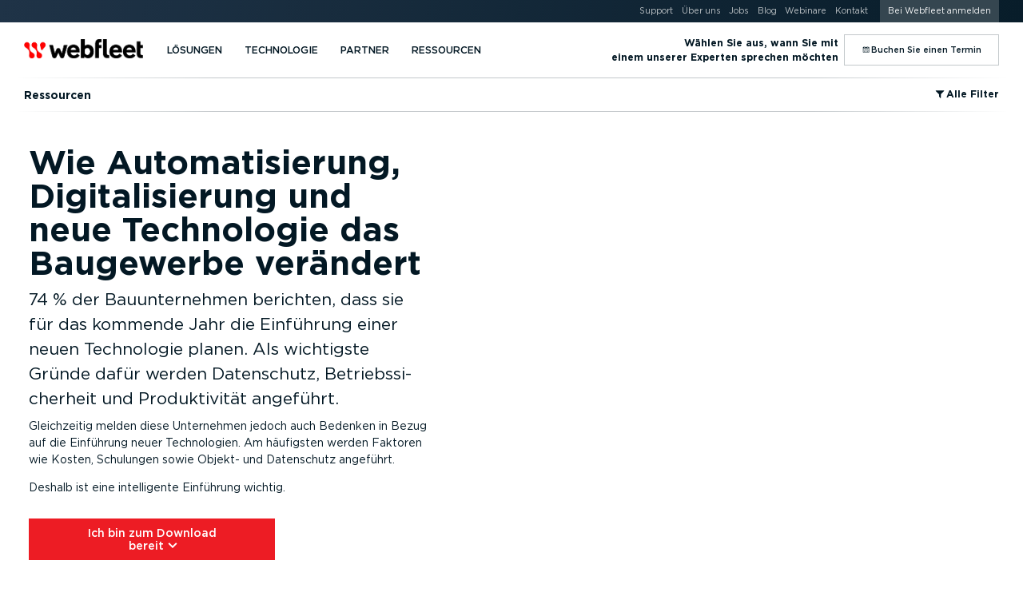

--- FILE ---
content_type: text/html; charset=UTF-8
request_url: https://www.webfleet.com/de_ch/webfleet/resources/whitepaper/construction-ebook/
body_size: 71048
content:
<!DOCTYPE html>
<html class="no-js no-fonts country-ch lang-de" lang="de-CH" xml:lang="de-CH" data-brandingid="wf" data-siteid="ttt/fms"><head><meta charset="utf-8"/><link rel="preload" href="https://cdn.webfleet.com/_ttt/lib/_jbuilt_/ui/assets/fonts/gotham_book.woff2" as="font" type="font/woff2" crossorigin="anonymous"/><link rel="preload" href="https://cdn.webfleet.com/_ttt/lib/_jbuilt_/ui/assets/fonts/gotham_medium.woff2" as="font" type="font/woff2" crossorigin="anonymous"/><link rel="preload" href="https://cdn.webfleet.com/_ttt/lib/_jbuilt_/ui/assets/fonts/gotham_bold.woff2" as="font" type="font/woff2" crossorigin="anonymous"/><link rel="preload" href="https://cdn.webfleet.com/_ttt/lib/_jbuilt_/ui/assets/fonts/gotham_black.woff2" as="font" type="font/woff2" crossorigin="anonymous"/><link crossorigin="anonymous" type="image/svg+xml" as="image" href="https://media.webfleet.com/branding/wf/wf.svg" rel="preload"/><link crossorigin="anonymous" type="image/svg+xml" as="image" href="https://media.webfleet.com/branding/bridgestone-tagline/bridgestone-tagline.svg" rel="preload"/><title>Kostenloses eBook: Neue Technologien, die das Baugewerbe verändern – Webfleet CH</title><meta content="Wie können Bauunternehmen von neuen Technologien profitieren und wie können Sie das Risiko ihrer Einführung minimieren?" name="description"/><link href="https://www.webfleet.com/de_ch/webfleet/resources/whitepaper/construction-ebook/" rel="canonical"/><link href="https://www.webfleet.com/en_au/webfleet/resources/whitepaper/construction-ebook/" hreflang="en-AU" rel="alternate"/><link href="https://www.webfleet.com/fr_be/webfleet/resources/whitepaper/construction-ebook/" hreflang="fr-BE" rel="alternate"/><link href="https://www.webfleet.com/nl_be/webfleet/resources/whitepaper/construction-ebook/" hreflang="nl-BE" rel="alternate"/><link href="https://www.webfleet.com/es_cl/webfleet/resources/whitepaper/construction-ebook/" hreflang="es-CL" rel="alternate"/><link href="https://www.webfleet.com/cs_cz/webfleet/resources/whitepaper/construction-ebook/" hreflang="cs" rel="alternate"/><link href="https://www.webfleet.com/es_co/webfleet/resources/whitepaper/construction-ebook/" hreflang="es-CO" rel="alternate"/><link href="https://www.webfleet.com/da_dk/webfleet/resources/whitepaper/construction-ebook/" hreflang="da" rel="alternate"/><link href="https://www.webfleet.com/de_de/webfleet/resources/whitepaper/construction-ebook/" hreflang="de-DE" rel="alternate"/><link href="https://www.webfleet.com/es_es/webfleet/resources/whitepaper/construction-ebook/" hreflang="es-ES" rel="alternate"/><link href="https://www.webfleet.com/fr_fr/webfleet/resources/whitepaper/construction-ebook/" hreflang="fr-FR" rel="alternate"/><link href="https://www.webfleet.com/hu_hu/webfleet/resources/whitepaper/construction-ebook/" hreflang="hu" rel="alternate"/><link href="https://www.webfleet.com/en_ie/webfleet/resources/whitepaper/construction-ebook/" hreflang="en-IE" rel="alternate"/><link href="https://www.webfleet.com/it_it/webfleet/resources/whitepaper/construction-ebook/" hreflang="it-IT" rel="alternate"/><link href="https://www.webfleet.com/es_mx/webfleet/resources/whitepaper/construction-ebook/" hreflang="es-MX" rel="alternate"/><link href="https://www.webfleet.com/nl_nl/webfleet/resources/whitepaper/construction-ebook/" hreflang="nl-NL" rel="alternate"/><link href="https://www.webfleet.com/en_nz/webfleet/resources/whitepaper/construction-ebook/" hreflang="en-NZ" rel="alternate"/><link href="https://www.webfleet.com/de_at/webfleet/resources/whitepaper/construction-ebook/" hreflang="de-AT" rel="alternate"/><link href="https://www.webfleet.com/pl_pl/webfleet/resources/whitepaper/construction-ebook/" hreflang="pl" rel="alternate"/><link href="https://www.webfleet.com/pt_pt/webfleet/resources/whitepaper/construction-ebook/" hreflang="pt-PT" rel="alternate"/><link href="https://www.webfleet.com/de_ch/webfleet/resources/whitepaper/construction-ebook/" hreflang="de-CH" rel="alternate"/><link href="https://www.webfleet.com/en_za/webfleet/resources/whitepaper/construction-ebook/" hreflang="en-ZA" rel="alternate"/><link href="https://www.webfleet.com/fr_ch/webfleet/resources/whitepaper/construction-ebook/" hreflang="fr-CH" rel="alternate"/><link href="https://www.webfleet.com/sv_se/webfleet/resources/whitepaper/construction-ebook/" hreflang="sv" rel="alternate"/><link href="https://www.webfleet.com/it_ch/webfleet/resources/whitepaper/construction-ebook/" hreflang="it-CH" rel="alternate"/><link href="https://www.webfleet.com/en_gb/webfleet/resources/whitepaper/construction-ebook/" hreflang="en-GB" rel="alternate"/><link href="https://www.webfleet.com/en_us/webfleet/resources/whitepaper/construction-ebook/" hreflang="en-US" rel="alternate"/><link href="https://www.webfleet.com/en_ae/webfleet/resources/whitepaper/construction-ebook/" hreflang="en-AE" rel="alternate"/><link hreflang="x-default" rel="alternate" href="https://www.webfleet.com/"/><meta property="og:type" content="website"/><meta property="og:title" content="Kostenloses eBook: Neue Technologien, die das Baugewerbe verändern"/><meta property="og:description" content="Wie können Bauunternehmen von neuen Technologien profitieren und wie können Sie das Risiko ihrer Einführung minimieren?"/><meta property="og:url" content="https://www.webfleet.com/de_ch/webfleet/resources/whitepaper/construction-ebook/"/><meta property="og:image" content="https://media.webfleet.com/f_auto,q_auto/branding/wf/wf-social.png"/><meta property="og:site_name" content="Webfleet"/><meta property="og:locale" content="de_CH"/><link href="https://cdn.webfleet.com" rel="dns-prefetch"/><meta content="Bridgestone Mobility Solutions B.V." name="author"/><meta content="Webfleet" name="application-name"/><meta content="Webfleet" name="apple-mobile-web-app-title"/><meta content="#ffffff" name="msapplication-TileColor"/><meta name="msapplication-config" content="https://cdn.webfleet.com/_ttt/lib/_jbuilt_/ui/assets/meta/wfs/browserconfig.xml"/><meta content="#ffffff" name="theme-color"/><link crossorigin="anonymous" href="https://media.webfleet.com/f_auto,q_auto/branding/wfs/apple-touch-icon.png" sizes="180x180" rel="apple-touch-icon"/><link crossorigin="anonymous" href="https://media.webfleet.com/f_auto,q_auto/branding/wfs/favicon-32x32.png" sizes="32x32" type="image/png" rel="icon"/><link crossorigin="anonymous" href="https://media.webfleet.com/f_auto,q_auto/branding/wfs/favicon-194x194.png" sizes="194x194" type="image/png" rel="icon"/><link crossorigin="anonymous" href="https://media.webfleet.com/f_auto,q_auto/branding/wfs/android-chrome-192x192.png" sizes="192x192" type="image/png" rel="icon"/><link crossorigin="anonymous" href="https://media.webfleet.com/f_auto,q_auto/branding/wfs/favicon-16x16.png" sizes="16x16" type="image/png" rel="icon"/><link crossorigin="anonymous" rel="manifest" href="https://cdn.webfleet.com/_ttt/lib/_jbuilt_/ui/assets/meta/wfs/site.webmanifest"/><link crossorigin="anonymous" color="#ff0000" href="https://media.webfleet.com/f_auto,q_auto/branding/wfs/safari-pinned-tab.svg" rel="mask-icon"/><link crossorigin="anonymous" href="https://media.webfleet.com/f_auto,q_auto/branding/wfs/favicon.ico" rel="shortcut icon"/><meta content="yes" name="apple-mobile-web-app-capable"/><meta content="yes" name="mobile-web-app-capable"/><link title="Presse - RSS - Webfleet CH" type="application/rss+xml" rel="alternate" href="/de_ch/webfleet/rss/press/"/><meta content="1D0DmQiazeAt9C_7fJrZWAoMV3Lv2g7PeQlUyWjFnXM" name="google-site-verification"/><meta content="54545CA7FD8CAFF8ACA8CBA16E365CB9" name="msvalidate.01"/><meta name="viewport" content="width=device-width, initial-scale=1, user-scalable=no"/><meta content="SKYPE_TOOLBAR_PARSER_COMPATIBLE" name="SKYPE_TOOLBAR"/><meta content="telephone=no" name="format-detection"/><link href="https://media.webfleet.com" rel="dns-prefetch"/><link href="https://static.hotjar.com" rel="dns-prefetch"/><link href="https://script.hotjar.com" rel="dns-prefetch"/><link href="https://vars.hotjar.com" rel="dns-prefetch"/><link href="https://in.hotjar.com" rel="dns-prefetch"/><link href="https://www.googletagmanager.com" rel="dns-prefetch"/><link href="https://www.google-analytics.com" rel="dns-prefetch"/><link href="https://adservice.google.com" rel="dns-prefetch"/><link href="https://googleads.g.doubleclick.net" rel="dns-prefetch"/><link href="https://www.googleadservices.com" rel="dns-prefetch"/><link href="https://connect.facebook.net" rel="dns-prefetch"/><link href="https://www.facebook.com" rel="dns-prefetch"/><link href="https://secure.leadforensics.com" rel="dns-prefetch"/><link href="https://bat.bing.com" rel="dns-prefetch"/><link href="https://px.ads.linkedin.com" rel="dns-prefetch"/><link crossorigin="anonymous" type="text/css" rel="stylesheet" href="https://cdn.webfleet.com/_ttt/lib/_jbuilt_/ui/css/core/core.min.css?932"/><link href="https://cdn.webfleet.com/_ttt/lib/_jbuilt_/ui/css/pages/resources/download/detail/detail.min.css?932" rel="stylesheet" crossorigin="anonymous"/><link href="https://cdn.webfleet.com/_ttt/lib/_jbuilt_/ui/vendor/tiny-slider/2.9.3/tiny-slider.min.css?932" rel="stylesheet" crossorigin="anonymous"/><style>/* breakpoint='none' */@font-face {font-family: 'Gotham';font-style: normal;font-display: swap;font-weight: 400;src: url('https://cdn.webfleet.com/_ttt/lib/_jbuilt_/ui/assets/fonts/gotham_book.woff2') format('woff2');}@font-face {font-family: 'Gotham';font-style: normal;font-display: swap;font-weight: 500;src: url('https://cdn.webfleet.com/_ttt/lib/_jbuilt_/ui/assets/fonts/gotham_medium.woff2') format('woff2');}@font-face {font-family: 'Gotham';font-style: normal;font-display: swap;font-weight: 700;src: url('https://cdn.webfleet.com/_ttt/lib/_jbuilt_/ui/assets/fonts/gotham_bold.woff2') format('woff2');}@font-face {font-family: 'Gotham';font-style: normal;font-display: swap;font-weight: 900;src: url('https://cdn.webfleet.com/_ttt/lib/_jbuilt_/ui/assets/fonts/gotham_black.woff2') format('woff2');}.el-Title.display-1, .el-Title.display-2, .el-Title.display-3, .el-Title.display-4 { text-wrap: balance; hyphens: manual; text-transform: uppercase; } .dbg-normal-case-headline .el-Title.display-1, .dbg-normal-case-headline .el-Title.display-2, .dbg-normal-case-headline .el-Title.display-3, .dbg-normal-case-headline .el-Title.display-4 { text-transform: none !important; } .el-Title.h1, h1.el-Title, .el-Title.h2, h2.el-Title, .el-Title.h3, h3.el-Title, .el-Title.h4, h4.el-Title, .el-Title.h5, h5.el-Title, .el-Title.h6, h6.el-Title { text-wrap: balance; } .el-Subtitle { text-wrap: balance; text-wrap: pretty; } p, li { text-wrap: balance; text-wrap: pretty; }body { overflow-x: hidden; margin: 0; padding: 0; } :root { --bl-Header_Top-height: 0px; --bl-Header_Main-height: 5rem; --bl-Header_Sub-height: 3rem; --bl-Header_Sticky-Offset: 0px; } html.has-header-top, html.has-header-top.has-header-main { --bl-Header_Sticky-Offset: 0px; } html.has-header-top.has-header-main.has-header-sub { --bl-Header_Sticky-Offset: var(--bl-Header_Main-height); } html.has-header-top, html.has-header-top.has-header-main { --bl-Header_Sticky-Offset: 0px; } html.has-header-top.has-header-main.has-header-sub { --bl-Header_Sticky-Offset: var(--bl-Header_Main-height); } .bl-Header-sticky { position: sticky; top: calc(-1 * var(--bl-Header_Sticky-Offset)); } :root[data-scrolldir="up"] .bl-Header-sticky { top: 0 !important; }:root { --page-viewport-height: var(--page-initial-viewport-height, 100vh); --page-header-height: calc(var(--bl-Header_Main-height) + var(--bl-Header_Top-height) + var(--bl-Header_Sub-height)); --page-remaining-height: calc(var(--page-viewport-height) - var(--page-header-height)); --page-header-visible-height: var(--page-header-height); --page-overlay-height: calc(var(--page-viewport-height) - var(--page-header-visible-height)); --page-overlay-padding-top: calc(var(--page-viewport-height) - var(--page-overlay-height)); --page-modal-bar-height: 0px; --he-Scrollbar_Track-color: var(--clr-cmp-muted-less); --he-Scrollbar_Thumb-color: var(--clr-cmp-fg); --bl-Header-Header_AnnouncementHeight: 0px; --he-Scrollbar-Width: 0px; --he-mobile-device-ui-height: 0px; --bl-Banner-extra-height: 0px; --page-sticky-bottom: var(--page-modal-bar-height, 0px); }html[data-scrolldir="down"] .page-sticky-top-aware { --page-sticky-top: calc(var(--bl-Header_Sub-height) + var(--el-Stickybar-height));}html[data-scrolldir="up"] .page-sticky-top-aware { --page-sticky-top: calc(var(--bl-Header_Main-height) + var(--bl-Header_Top-height) + var(--bl-Header_Sub-height) + var(--el-Stickybar-height));} html.no-fixed-header { --page-remaining-height: var(--page-viewport-height); } picture[data-arg="true"][data-lazyload="false"] .el-Imageobject.beforeload { opacity: 0; } .el-Imageobject { display: inline-block; text-indent: 100%; white-space: nowrap; overflow: hidden; filter: var(--img-filter, opacity(1)); transition: opacity 100ms ease-in-out; } .el-Imageobject.notlazy { opacity: 1 !important; transition: none !important; } .el-Imageobject.lazyload, .el-Imageobject.lazyloading, .el-Imageobject.lazyloaded { transition-delay: 50ms; filter: blur(1rem) var(--img-filter, opacity(1)); transition: opacity 250ms ease-in-out, filter 250ms ease-in-out; } .el-Imageobject.afterload { filter: var(--img-filter, none); } .el-Imageobject.lazyload, .el-Imageobject.delayedLazyLoad, .el-Imageobject.lazyloading { filter: blur(1rem) var(--img-filter, opacity(1)); opacity: .04; background-color: black; } .el-Imageobject.afterload.lazyload, .el-Imageobject.afterload.lazyloading { filter: blur(1rem) var(--img-filter, opacity(1)); opacity: .25; background-color: rgba(0,0,0,0.0035); } .el-Imageobject.afterload.lazyloaded { opacity: 1; filter: var(--img-filter, opacity(1)); background: none; } .bl-Banner_Type-default.is-height-max { min-height: calc(max( var(--at-aspect-ratio-force-height, 0px), var(--page-remaining-height, 100vh) ) + var(--bl-Banner-extra-height)); } .bl-Banner_Type-default.is-height-max-with-bar { height: calc(var(--page-remaining-height) - 100px); } .bl-Banner_Type-default.has-bg.is-height-max { height: calc(max( var(--at-aspect-ratio-force-height, 0px), var(--page-remaining-height, 100vh) ) + var(--bl-Banner-extra-height)); } .bl-Banner.is-height-large { height: max( var(--at-aspect-ratio-force-height, 0px), 27rem ); } .bl-Banner.is-height-auto { height: var(--at-aspect-ratio-force-height, auto); } .bl-Banner.bl-Banner_Type-form { --bl-Banner-extra-height: var(--bl-Header_Sticky-Offset); height: calc(max( var(--at-aspect-ratio-force-height, 0px), var(--page-remaining-height, 100vh) )); overflow: visible; } .bl-Banner.bl-Banner_Type-social_proof { --bl-Banner-extra-height: var(--bl-Header_Sticky-Offset); height: calc(max( var(--at-aspect-ratio-force-height, 0px), var(--page-remaining-height, 100vh) )); overflow: visible; } .bl-Banner.bl-Banner_Type-social_proof.is-height-max-with-bar { height: calc(var(--page-remaining-height) - 100px); } .bl-Banner.bl-Banner_Type-form.has-endorsement { height: calc(max( (var(--at-aspect-ratio-force-height, 0px) + var(--bs-endorsement-height)), var(--page-remaining-height, 100vh) )); } .bl-Banner.bl-Banner_Type-form:not(.has-bg) > .el-Colgroup { position: relative; z-index: 10; } .bl-Banner.bl-Banner_Type-form.has-bg > .el-Colgroup { margin-top: calc(-1 * calc( max( var(--at-aspect-ratio-force-height, 0px), var(--page-remaining-height, 100vh) ) )) } .bl-Banner.bl-Banner_Type-form.has-bg > .bl-Banner_Bg { container-name: ar_source; container-type: size; bottom: auto; position: sticky !important; top: calc(var(--page-header-height) - var(--bl-Header_Sticky-Offset)); height: calc( max( var(--at-aspect-ratio-force-height, 0px), var(--page-remaining-height, 100vh) ) ); } .bl-Banner.bl-Banner_Type-form > .el-Colgroup > .row > .bl-Banner_Col_Textbox { position: sticky; top: calc(var(--page-header-height) - var(--bl-Header_Sticky-Offset)); max-height: max(var(--page-remaining-height), var(--at-aspect-ratio-overflow-height, var(--page-remaining-height))); } .bl-Banner_Type-default.is-height-max .container { min-height: calc(var(--page-remaining-height, 100vh) + var(--bl-Banner-extra-height)); } .bl-Banner_Type-50_50.is-height-max { overflow: visible; } .bl-Banner_Type-50_50.is-height-max { height: calc(var(--page-viewport-height) - var(--page-header-height)); } .bl-Banner_Type-50_50.is-height-max .bl-Banner_Wrapper { position: sticky; top: var(--page-header-height); height: calc(var(--page-viewport-height) - var(--page-header-height)); margin-top: calc(-1 * var(--page-header-height)); } .at-AspectRatio_Source:not(.is-height-auto) { container-name: ar_source; container-type: size; } .at-AspectRatio_Source.is-height-auto[style^="--at-aspect-ratio-force-height:"] { container-name: ar_source; container-type: size; } .at-AspectRatio_Source.is-height-auto:not([style^="--at-aspect-ratio-force-height:"]) picture[data-arg="true"] > img { opacity: 0; } .afContainer.has-bg:not(.afLoaded) [data-overlay-id]::before, .afContainer.has-bg:not(.afLoaded) [data-background-id]::before { opacity: 0.0001 !important; } :root { --onpage-load-ani-duration: 0s; --onpage-load-ani-timing: ease-in; --onpage-load-ph-radius: 0; --onpage-load-ph-alpha: 1; --onpage-load-ph-clr-fallback-alpha: color-mix(in srgb, currentColor, rgb(255, 255, 255) calc((1 - var(--onpage-load-ph-alpha)) * 100%)); --onpage-load-ph-clr-fallback: var(--onpage-load-ph-clr-fallback-alpha, currentColor); --onpage-load-ph-clr-white: rgba(var(--onpage-load-ph-clr-white-rgb), var(--onpage-load-ph-alpha)); --onpage-load-ph-clr-white-peak: var(--onpage-load-ph-clr-white); --onpage-load-ph-clr-dark: rgba(var(--onpage-load-ph-clr-dark-rgb), var(--onpage-load-ph-alpha)); --onpage-load-ph-clr-dark-peak: var(--onpage-load-ph-clr-dark); --onpage-load-ph-ani-delay: 0s; --onpage-load-ph-ani-duration: 0.8s; --onpage-load-ph-ani-fill-mode: both; --onpage-load-ph-ani-timing: linear; --onpage-load-ph-ani-iteration-count: infinite; --onpage-load-bg-alpha: 1; --onpage-load-bg-clr-fallback: transparent; --onpage-load-bg-clr-white: rgba(var(--onpage-load-bg-clr-white-rgb), var(--onpage-load-bg-alpha)); --onpage-load-bg-clr-white-peak: var(--onpage-load-bg-clr-white); --onpage-load-bg-clr-dark: rgba(var(--onpage-load-bg-clr-dark-rgb), var(--onpage-load-bg-alpha)); --onpage-load-bg-clr-dark-peak: var(--onpage-load-bg-clr-dark); --onpage-load-bg-ani-delay: 0s; --onpage-load-bg-ani-duration: 1.6s; --onpage-load-bg-ani-fill-mode: both; --onpage-load-bg-ani-timing: ease-in-out; --onpage-load-bg-ani-iteration-count: infinite; --onpage-load-ph-clr-dark-rgb: 255, 255, 255; --onpage-load-bg-clr-dark-rgb: 222, 225, 227; --onpage-load-bg-clr-dark-peak: rgba(204, 204, 204, var(--onpage-load-bg-alpha)); --onpage-load-ph-clr-white-rgb: var(--onpage-load-bg-clr-dark-rgb); --onpage-load-bg-clr-white-rgb: var(--onpage-load-ph-clr-dark-rgb); --onpage-load-bg-clr-white-peak: rgba(221, 238, 238, var(--onpage-load-bg-alpha)); --onpage-load-ph-radius: .4rem; --onpage-load-bg-ani-name: anim_bg_pulse; } .afContainer.has-bg.bg-white, .bg-dark .afContainer.has-bg.bg-white { --clr-load-ph: var(--onpage-load-ph-clr-white, var(--onpage-load-ph-clr-fallback)); --clr-load-ph-peak: var(--onpage-load-bg-clr-white-peak); --clr-load-bg: var(--onpage-load-bg-clr-white, var(--onpage-load-bg-clr-fallback)); --clr-load-bg-peak: var(--onpage-load-ph-clr-white-peak); } .afContainer.has-bg.bg-dark, .bg-dark .bg-white .afContainer.has-bg.bg-dark { --clr-load-ph: var(--onpage-load-ph-clr-dark, var(--onpage-load-ph-clr-fallback)); --clr-load-ph-peak: var(--onpage-load-bg-clr-dark-peak); --clr-load-ph-peak: var(--onpage-load-ph-clr-dark-peak); --clr-load-bg: var(--onpage-load-bg-clr-dark, var(--onpage-load-bg-clr-fallback)); --clr-load-bg-peak: var(--onpage-load-ph-clr-dark-peak); --clr-load-bg-peak: var(--onpage-load-bg-clr-dark-peak); } .afContainer.has-bg:not(.afLoaded) .he-Block_Bg .el-Mediaobject_Videoobject::after, .afContainer.has-bg:not(.afLoaded) .he-Block_Bg picture::after { content: ""; position: absolute; width: 100%; height: 100%; left: 0; top: 0; background: var(--clr-load-bg); animation-name: var(--onpage-load-bg-ani-name); animation-delay: var(--onpage-load-bg-ani-delay); animation-duration: var(--onpage-load-bg-ani-duration); animation-fill-mode: var(--onpage-load-bg-ani-fill-mode); animation-timing-function: var(--onpage-load-bg-ani-timing); animation-iteration-count: var(--onpage-load-bg-ani-iteration-count); } .afContainer.has-bg.afLoaded .he-Block_Bg .el-Mediaobject_Videoobject:has(.afterload)::after, .afContainer.has-bg.afLoaded .he-Block_Bg picture:has(img.el-Imageobject.afterload)::after { opacity: 0; transition: color var(--onpage-load-ani-duration) var(--onpage-load-ani-timing), opacity var(--onpage-load-ani-duration) var(--onpage-load-ani-timing), border-color var(--onpage-load-ani-duration) var(--onpage-load-ani-timing), background-color calc(var(--onpage-load-ani-duration) / 2) var(--onpage-load-ani-timing), box-shadow var(--onpage-load-ani-duration) var(--onpage-load-ani-timing); } @keyframes anim_bg_pulse { 0% { background: var(--clr-load-bg); } 50% { background: var(--clr-load-bg-peak) } 100% { background: var(--clr-load-bg); } } .wi-Personalization_Slot[data-personalization-slot-status="loading"] .wi-Personalization_Slot_Fallback { display:none; }.wi-Personalization_Slot[data-personalization-slot-status="loading"] .wi-Personalization_Slot_Content { display:block; }.wi-Personalization_Slot[data-personalization-slot-status="loading"] .wi-Personalization_Slot_Content [data-personalization-slot-element="title"]:not([data-text]):before { content: 'Lorem ipsum dolor sit amet'; }.wi-Personalization_Slot[data-personalization-slot-status="loading"] .wi-Personalization_Slot_Content [data-personalization-slot-element="subtitle"]:not([data-text]):before { content: 'Duis aute irure dolor in'; }.wi-Personalization_Slot[data-personalization-slot-status="loading"] .wi-Personalization_Slot_Content [data-personalization-slot-element="primaryButton"] .el-Button_Label:not([data-text]):before,.wi-Personalization_Slot[data-personalization-slot-status="loading"] .wi-Personalization_Slot_Content [data-personalization-slot-element="secondaryButton"] .el-Button_Label:not([data-text]):before { content: 'Excepteur sint'; } .afContainer.has-bg:not(.afLoaded) *, .afContainer.has-bg.afLoading * { transition: none !important; } .afContainer.has-bg:not(.afLoaded) .bl-Banner_Textbox .el-Title, .afContainer.has-bg:not(.afLoaded) .bl-Banner_Textbox .el-Subtitle, .afContainer.has-bg:not(.afLoaded) .bl-Banner_Textbox li, .afContainer.has-bg:not(.afLoaded) .bl-Banner_Textbox p, .afContainer.has-bg:not(.afLoaded) .bl-Banner_Textbox .el-Button:not(.btn-secondary), .afContainer.has-bg:not(.afLoaded) .bl-Banner_Textbox picture, .afContainer.has-bg:not(.afLoaded) .bl-Banner_Textbox .el-Mediaobject_Videoobject, .afContainer.has-bg:not(.afLoaded) .bl-Banner_Imagebox, .afContainer.has-bg:not(.afLoaded) .bl-Banner_Formbox, .afContainer.has-bg:not(.afLoaded) .he-Block_Content picture, .afContainer.has-bg:not(.afLoaded) .he-Block_Content .el-Mediaobject_Videoobject { color: var(--clr-load-ph) !important; border-color: var(--clr-load-ph) !important; background-color: var(--clr-load-ph) !important; border-radius: var(--onpage-load-ph-radius) !important; user-select: none !important; pointer-events: none !important; box-shadow: none !important; overflow: hidden; } .afContainer.has-bg:not(.afLoaded) .bl-Banner_Textbox .el-Button.btn-secondary { background-color: transparent !important; user-select: none !important; pointer-events: none !important; box-shadow: none !important; border-radius: var(--onpage-load-ph-radius) !important; } .afContainer.has-bg:not(.afLoaded) .bl-Banner_Textbox .el-Button.btn-secondary .el-Button_Label { color: var(--clr-load-ph) !important; background-color: var(--clr-load-ph) !important; border-radius: var(--onpage-load-ph-radius) !important; } .afContainer.has-bg:not(.afLoaded) .bl-Banner_Imagebox *, .afContainer.has-bg:not(.afLoaded) .bl-Banner_Formbox *, .afContainer.has-bg:not(.afLoaded) .bl-Banner_Textbox > .el-Title > *, .afContainer.has-bg:not(.afLoaded) .bl-Banner_Textbox > .el-Subtitle > *, .afContainer.has-bg:not(.afLoaded) .bl-Banner_Textbox > ul > li > *, .afContainer.has-bg:not(.afLoaded) .bl-Banner_Textbox > p > *, .afContainer.has-bg:not(.afLoaded) .bl-Banner_Textbox > picture > img, .afContainer.has-bg:not(.afLoaded) .bl-Banner_Brand_Container { visibility: hidden; } picture:not(:has(img.el-Imageobject.afterload)) { display: inline-block; } .el-Modal#cookieconsent, .el-Modal#cookieconsent .el-Modal_Content { animation-duration: 1ms !important; transition-duration: 1ms !important; animation-iteration-count: 1 !important; }.bl-Header_CustomPageTitle .el-Ulink{color:#354650;line-height:1!important;pointer-events:all}.bl-Header_CustomPageTitle .el-Ulink:active,.bl-Header_CustomPageTitle .el-Ulink:focus,.bl-Header_CustomPageTitle .el-Ulink:hover{color:#ed1c24!important}.bl-Header_CustomPageTitle .bl-Header_CustomPageTitle_Title{font-weight:400;font-size:1.125rem!important;text-transform:uppercase;max-width:min-content;position:relative;margin:0;padding:0}.bl-Header_MainLogo .el-Ulink,.bl-Header_SubNavLogo .el-Ulink{line-height:1}.bl-Header_MainLogo .el-Brand_Wrapper[data-brand=wfsabc],.bl-Header_SubNavLogo .el-Brand_Wrapper[data-brand=wfsabc]{--el-Brand-Wrapper-shrink-percentage:0%;position:relative;height:auto;overflow:visible}.bl-Header_MainLogo .el-Brand_Wrapper[data-brand=wfsabc] img,.bl-Header_SubNavLogo .el-Brand_Wrapper[data-brand=wfsabc] img{clip-path:polygon(0 0,100% 0,100% calc(100% - var(--el-Brand-Wrapper-shrink-percentage)),0 calc(100% - var(--el-Brand-Wrapper-shrink-percentage)));transform:translateY(calc(var(--el-Brand-Wrapper-shrink-percentage)/ 2));position:absolute;left:0;top:-2px;right:0;width:100%;height:auto}.bl-Header_MainLogo{display:flex;align-self:stretch;align-items:center}.bl-Header_MainLogo .el-Ulink{padding-top:.5625rem;padding-bottom:.5625rem}.bl-Header_MainLogo .el-Brand_Wrapper[data-brand=wfsabc] img{transition:transform .3s,clip-path .3s}.bl-Header_Main_Container.has-custom-title .bl-Header_MainLogo .el-Ulink{padding-right:1.125rem}.bl-Header_Main_Container.has-custom-title .bl-Header_CustomPageTitle{align-self:stretch;align-items:center;display:flex}.bl-Header_Main_Container.has-custom-title .bl-Header_CustomPageTitle .bl-Header_CustomPageTitle_Span,.bl-Header_Main_Container.has-custom-title .bl-Header_CustomPageTitle .el-Ulink{padding-top:.5625rem;padding-bottom:.5625rem;padding-left:.9rem;border-left:1px solid #c3c8cb}.bl-Header_SubNavLogo{display:flex;margin-right:1.25rem}.bl-Header_SubNavLogo .el-Brand_Wrapper[data-brand=wf]{width:9rem}.bl-Header_SubNavLogo .el-Brand_Wrapper[data-brand=wf-25y]{width:10.5rem}.bl-Header_SubNavLogo .el-Brand_Wrapper[data-brand=wfs],.bl-Header_SubNavLogo .el-Brand_Wrapper[data-brand=wfs] img{width:120px}.bl-Header_SubNavLogo .el-Brand_Wrapper[data-brand=wfsabc]{--el-Brand-Wrapper-shrink-percentage:30%;width:120px}.bl-Header_SubNavLogo .el-Brand_Wrapper[data-brand=wfsabc] img{width:120px;transition:none}.bl-Header_SubNavLogo .bl-Header_CustomPageTitle .el-Ulink{padding-top:.3125rem;padding-bottom:.3125rem;padding-right:.833125rem;border-right:1px solid #ebedee}.bl-Header_SubNavLogo .bl-Header_CustomPageTitle .bl-Header_CustomPageTitle_Title{max-width:none}@media (max-width:1023.98px){html[data-isscrolled=yes][data-scrolldir=down].animate-header .bl-Header.has-main .bl-Header_MainLogo .el-Brand_Wrapper[data-brand=wfsabc]{--el-Brand-Wrapper-shrink-percentage:30%}html[data-isscrolled=yes][data-scrolldir=down].animate-header .bl-Header.has-sub .bl-Header_MainLogo .el-Brand_Wrapper[data-brand=wfsabc],html[data-isscrolled=yes][data-scrolldir=up].animate-header .bl-Header.has-sub .bl-Header_MainLogo .el-Brand_Wrapper[data-brand=wfsabc]{--el-Brand-Wrapper-shrink-percentage:0%}.bl-Header.has-main.has-sub .bl-Header_SubNavLogo{display:none}}@media (min-width:1024px){.bl-Header_SubCta,.bl-Header_SubNavLogo{display:none}.bl-Header_SubCta.is-always-visible{display:inline-block}html[data-isscrolled=yes][data-scrolldir=down].animate-header .bl-Header.has-main .bl-Header_MainLogo .el-Brand_Wrapper[data-brand=wfsabc]{--el-Brand-Wrapper-shrink-percentage:30%}html[data-isscrolled=yes][data-scrolldir=down].animate-header .bl-Header.has-main.has-sub .bl-Header_MainLogo .el-Brand_Wrapper[data-brand=wfsabc]{--el-Brand-Wrapper-shrink-percentage:0%}html[data-isscrolled=yes][data-scrolldir=down].animate-header .bl-Header.has-main.has-sub .bl-Header_SubNavLogo{display:flex}html[data-isscrolled=yes][data-scrolldir=up].animate-header .bl-Header.has-main.has-sub .bl-Header_SubCta{overflow:hidden}html[data-isscrolled=no] .bl-Header_SubCta,html[data-isscrolled=no] .bl-Header_SubNavLogo,html[data-isscrolled=yes][data-scrolldir=up].animate-header .bl-Header.has-main.has-sub .bl-Header_SubNavLogo{display:none}html[data-isscrolled=no] .bl-Header_SubCta.is-always-visible{display:inline-block}}@keyframes hideCTA{from{transform:translateY(0);opacity:1;max-width:280px}to{transform:translateY(-200%);opacity:0;max-width:0}}@keyframes showCTA{from{transform:translateY(-200%);opacity:0;max-width:0}60%{max-width:300px}to{transform:translateY(0);opacity:1;max-width:300px}}@media (max-width:479.98px){.bl-Header_Main_Container.has-custom-title .bl-Header_Mobilemenu_Toggle{order:1}.bl-Header_Main_Container.has-custom-title .bl-Header_CustomPageTitle{order:2;margin-left:.625rem}.bl-Header_Main_Container.has-custom-title .bl-Header_MainLogo{order:3}.bl-Header_Main_Container.has-custom-title .bl-Header_MainNav{order:4}.bl-Header_Main_Container.has-custom-title:after{order:5;display:none}.bl-Header_Main_Container.has-custom-title .bl-Header_CustomPageTitle .el-Ulink{padding-left:0;border-left:0;margin-left:0;padding-right:.3125rem;margin-right:.3125rem}.bl-Header_Main_Container.has-custom-title .bl-Header_MainLogo .el-Ulink{padding-right:0;padding-left:.5625rem}.bl-Header_Main_Container.has-custom-title .bl-Header_MainLogo .el-Ulink .el-Brand_Wrapper{max-width:120px}.bl-Header_Main_Container.has-custom-title .bl-Header_MainLogo .el-Ulink .el-Brand_Wrapper[data-brand=wfs],.bl-Header_Main_Container.has-custom-title .bl-Header_MainLogo .el-Ulink .el-Brand_Wrapper[data-brand=wfsabc]{max-width:115px}.bl-Header_Main_Container.has-custom-title .bl-Header_MainLogo .el-Ulink .el-Brand_Wrapper[data-brand=bridgestone]{max-width:200px}.bl-Header_Main_Container.has-custom-title .bl-Header_MainLogo .el-Ulink .el-Brand_Wrapper[data-brand=webdev],.bl-Header_Main_Container.has-custom-title .bl-Header_MainLogo .el-Ulink .el-Brand_Wrapper[data-brand=wf]{max-width:150px}}@media (max-width:1023.98px){.bl-Header_Main_Container.has-no-hamburger.has-no-mobilephone.has-nocobranding .bl-Header_MainLogo{margin-left:auto}.bl-Header_Main_Container.has-no-hamburger.has-no-mobilephone.has-nocobranding.has-no-custom-title .bl-Header_MainLogo{margin-right:auto;right:10px;position:relative}.bl-Header_Main_Container.has-no-hamburger.has-no-mobilephone.has-nocobranding.has-custom-title .bl-Header_CustomPageTitle{margin-right:auto;padding-right:10px}.bl-Header_Main_Container.has-hamburger.has-no-mobilephone:after{content:"";width:48px}.bl-Header_Main_Container.has-hamburger.has-no-mobilephone .bl-Header_MainLogo{margin-left:auto}.bl-Header_Main_Container.has-hamburger.has-no-mobilephone.has-no-custom-title .bl-Header_MainLogo{margin-right:auto;right:10px;position:relative}.bl-Header_Main_Container.has-hamburger.has-no-mobilephone.has-custom-title .bl-Header_CustomPageTitle{margin-right:auto;padding-right:10px}.bl-Header_Main_Container.has-no-hamburger.has-mobilephone.has-no-custom-title .bl-Header_MainLogo{width:100%}.bl-Header_Main_Container.has-no-hamburger.has-mobilephone.has-custom-title .bl-Header_CustomPageTitle{margin-right:auto}.bl-Header_Main_Container.has-hamburger.has-mobilephone .bl-Header_MainLogo{margin-left:auto}.bl-Header_Main_Container.has-hamburger.has-mobilephone.has-no-custom-title .bl-Header_MainLogo{margin-right:auto;right:10px;position:relative}.bl-Header_Main_Container.has-hamburger.has-mobilephone.has-custom-title .bl-Header_CustomPageTitle{margin-right:auto;padding-right:10px}} .bl-Header{z-index:1280;height:var(--page-header-height)}.bl-Header .container-fluid{max-width:1920px}@media (min-width:1024px){.bl-Header.has-main.has-sub .bl-Header_SubCta{display:none}.bl-Header.has-main.has-sub .bl-Header_SubCta.is-always-visible,html[data-isscrolled=yes][data-scrolldir=down].animate-header .bl-Header.has-main.has-sub .bl-Header_SubCta{display:inline-block}}@media (max-width:1023.98px){.bl-Header.has-top,.bl-Header.has-top.has-main,.bl-Header.has-top.has-main.has-sub{--bl-Header_Top-height:0px}}.bl-Header_Fix{display:none}.header-has-announcement-bar .bl-Header_Announcements_Wrapper{z-index:1279;position:relative;height:0;overflow:visible}.header-has-announcement-bar .bl-Header_Announcements{line-height:1}.header-has-announcement-bar body>div.bl-Header_Announcements_Wrapper .bl-Header_Announcement:after{content:" ";position:absolute;display:block;right:calc(-1 * var(--he-Scrollbar-Width));top:0;background-color:inherit;width:var(--he-Scrollbar-Width);height:calc(var(--bl-Header-Header_AnnouncementHeight) + 1px)}.header-has-announcement-bar .bl-Header_Announcement-red{background-color:red!important}main#sunrise_contents{margin-top:var(--bl-Header-Header_AnnouncementHeight)}.bl-Header_Zindex{z-index:1280}.bl-Header_BorderBottom{border:1px solid rgba(0,0,0,.1);border-image:linear-gradient(to left,rgba(195,200,203,0),#c3c8cb 20%,#c3c8cb 80%,rgba(195,200,203,0)) 1;border-top:0;border-left:0;border-right:0}.bl-Header_Helpers{width:100%;opacity:0;position:fixed;z-index:1300;pointer-events:none}.bl-Header_Helpers span{display:block;min-width:5px}.show-workingHours.bl-Header_Main_Container .el-WorkingHours_Tooltip{padding:0 1.45em 0 .25em}@media (max-width:1279.98px){.bl-Header_Main .show-workingHours .bl-Header_MainCta_Phone{display:flex!important;flex-direction:row;justify-content:flex-end;align-items:center}.bl-Header_Main .show-workingHours .bl-Header_MainCta_Phone .el-Header_cta-workingHours{margin-right:calc(1rem + 1px);width:calc(17rem + 2px);text-align:right;font-size:1rem}}.ab-test-cp-mql-button small{font-size:.7rem}.ab-test-cp-mql-button .el-Button{color:var(--clr-txt-primary)}@media (max-width:633.98px){.bl-Header_Main .show-workingHours .bl-Header_MainCta_Phone .el-Header_cta-workingHours{width:calc(7rem + 10px);font-size:.9rem}.ab-test-cp-mql-button .el-Button{background:var(--clr-cmp-primary);color:#fff!important;font-size:0;height:3rem;border-radius:5rem;border:0}.ab-test-cp-mql-button .el-Button:active,.ab-test-cp-mql-button .el-Button:focus,.ab-test-cp-mql-button .el-Button:hover{background:var(--clr-cmp-primary-hover)!important}.ab-test-cp-mql-button .el-Button .el-Button_Label .el-Icon{font-size:1.7rem;padding:0;margin:0;top:4px;left:calc(50% - .8rem)}} .bl-Header_TopBusinessSelector.el-Navigation,.bl-Header_TopBusinessSelector.el-Navigation .el-Navigation_List li a{--nav-link-font-weight:500!important}.bl-Header_TopBusinessSelector.el-Navigation .el-Navigation_List li.active a{--nav-link-font-weight:700!important}.bl-Header_TopBusinessMenu.el-Navigation.el-Navigation_Type-horizontal{margin-left:auto}.bl-Header_TopBusinessMenu.el-Navigation.el-Navigation_Type-horizontal>.el-Navigation_List_Wrapper{margin-left:5rem}.bl-Header_TopLogin{font-size:.75rem;height:var(--bl-Header_Top-height);line-height:var(--bl-Header_Top-height);padding-right:10px;padding-left:10px;margin-left:10px}.bl-Header_LoginAppSelector{overflow:visible;position:relative;font-size:.75rem}.bl-Header_LoginAppSelector>.el-UList{padding-left:10px!important;margin-bottom:0}.bl-Header_LoginAppSelector>.el-UList li a{display:inline-block;height:var(--bl-Header_Top-height);line-height:var(--bl-Header_Top-height);padding-right:10px;padding-left:10px}.bl-Header_LoginAppSelector .el-Ulink-secondary{border-bottom:none!important}.bl-Header_LoginAppSelector_Button_DropdownTrigger .el-Icon[data-svg=arrow-up],.bl-Header_LoginAppSelector_Button_DropdownTrigger.active .el-Icon[data-svg=arrow-down]{display:none}.bl-Header_LoginAppSelector_Button_DropdownTrigger.active .el-Icon[data-svg=arrow-up]{display:inline}:root[data-role]:not([data-role=prospect]) .bl-Header_LoginAppSelector_Button_DropdownTrigger{padding-right:3.3333333333px;padding-left:3.3333333333px;border-left:1px solid rgba(0,0,0,.1)}:root[data-role=prospect] .bl-Header_LoginAppSelector_Button_DropdownTrigger{padding-right:10px;padding-left:10px;border-left:none}ul.bl-Header_LoginAppSelector_Button .role-nfcust,ul.bl-Header_LoginAppSelector_Button .role-prospect,ul.bl-Header_LoginAppSelector_Button .role-wfcust,ul.bl-Header_LoginAppSelector_Button .role-wfdcust{display:none!important}:root[data-role=prospect] ul.bl-Header_LoginAppSelector_Button .role-prospect{display:inline-block!important}:root[data-role=wfcust] ul.bl-Header_LoginAppSelector_Button .role-wfcust{display:inline-block!important}:root[data-role=wfdcust] ul.bl-Header_LoginAppSelector_Button .role-wfdcust{display:inline-block!important}:root[data-role=nfcust] ul.bl-Header_LoginAppSelector_Button .role-nfcust{display:inline-block!important}.bl-Header_LoginAppSelector_Dropdown{display:none;right:0}.bl-Header_LoginAppSelector_Dropdown.active{display:block;position:absolute;right:0;z-index:100000;min-width:max-content}.bl-Header_LoginAppSelector_Dropdown.active .el-UList{padding:0!important;margin:0!important}.bl-Header_LoginAppSelector_Dropdown .el-UList_Item.nested-link{border-top:none}.bl-Header_LoginAppSelector_Dropdown .el-UList_Item a{height:var(--bl-Header_Top-height);line-height:var(--bl-Header_Top-height);padding-right:10px;padding-left:10px}.bl-Header_LoginAppSelector_Dropdown .el-Ulink{display:block}.bl-Header_LoginAppSelector_Dropdown>ul li{display:block!important}:root[data-role=wfcust] .bl-Header_LoginAppSelector_Dropdown>ul li.role-wfcust{display:none!important}:root[data-role=wfdcust] .bl-Header_LoginAppSelector_Dropdown>ul li.role-wfdcust{display:none!important}:root[data-role=nfcust] .bl-Header_LoginAppSelector_Dropdown>ul li.role-nfcust{display:none!important}:root:not([data-role]) .bl-Header_LoginAppSelector .bl-Header_LoginAppSelector_Button_DropdownTrigger,:root[data-role=prospect] .bl-Header_LoginAppSelector .bl-Header_LoginAppSelector_Button_DropdownTrigger{padding-right:3.3333333333px;padding-left:3.3333333333px;border-left:1px solid rgba(0,0,0,.1)}:root:not([data-role]) .bl-Header_LoginAppSelector .bl-Header_LoginAppSelector_Button .role-prospect,:root:not([data-role]) .bl-Header_LoginAppSelector .bl-Header_LoginAppSelector_Dropdown .role-wfcust,:root[data-role=prospect] .bl-Header_LoginAppSelector .bl-Header_LoginAppSelector_Button .role-prospect,:root[data-role=prospect] .bl-Header_LoginAppSelector .bl-Header_LoginAppSelector_Dropdown .role-wfcust{display:none!important}:root:not([data-role]) .bl-Header_LoginAppSelector .bl-Header_LoginAppSelector_Button .role-wfcust,:root[data-role=prospect] .bl-Header_LoginAppSelector .bl-Header_LoginAppSelector_Button .role-wfcust{display:inline-block!important} .bl-Header_Main{height:var(--bl-Header_Main-height);position:relative}.bl-Header_Main .container{height:100%}.bl-Header_MainNav{align-self:start;margin-left:1.125rem}:root[data-siteid="wf/help"] .bl-Header_MainNav,:root[data-siteid="wfd/help"] .bl-Header_MainNav,:root[data-siteid="wfs/pp"] .bl-Header_MainNav{flex-grow:1;margin-left:auto}.bl-Header_MainCta_CallUs{position:relative;top:-1px;display:block;margin-bottom:0;flex-shrink:0;padding-left:.625rem;padding-right:.625rem;line-height:1}.bl-Header_MainCta_CallUs span{white-space:nowrap}.bl-Header_MainCta_Btn,.bl-Header_MainCta_Btn>*{margin-left:5px}.bl-Header_MainCoBranding{margin-left:auto;border-left:20px solid transparent}.bl-Header_MainSearch{align-self:start;min-height:var(--bl-Header_Main-height);align-items:center;padding-left:1rem}.bl-Header_MainSearch .el-Form,.bl-Header_MainSearch .el-Form [data-frm-context=field]{margin-bottom:0!important}.bl-Header_MainSearch [data-frm-context=field]{font-size:1rem}.bl-Header_MainSearch [data-frm-context=field] .input-group input{border-radius:.25rem;padding-left:1.25rem!important;width:260px;height:3.125rem!important}.bl-Header_MainSearch [data-frm-context=field] .input-group label{padding-left:1.25rem;font-size:.813rem;top:2px}.bl-Header_MainSearch [data-frm-context=field] .input-group-append{z-index:12}.bl-Header_MainSearch [data-frm-context=field] .input-group-append .el-Button{height:3.125rem!important;width:3.125rem!important;border-width:1px 1px 1px 0!important;position:relative;left:-2px;background:var(--el-Form_Field-background-color);border-radius:0 4px 4px 0;border-color:var(--el-Form_Field-border-color)!important}.bl-Header_MainCta.bl-Header_MainCta_ChiliPiper small strong{white-space:nowrap}.bl-Header_MainCta.bl-Header_MainCta_ChiliPiper .el-Button{min-width:10rem;min-height:calc(2.5rem + 4px)}@media (max-width:633.98px){.bl-Header_MainCta.bl-Header_MainCta_ChiliPiper small{max-width:min-content}.bl-Header_MainCta.bl-Header_MainCta_ChiliPiper small strong{white-space:normal}.bl-Header_MainCta.bl-Header_MainCta_ChiliPiper .el-Button{padding:0;border-radius:20rem;min-width:calc(3rem + 2px)}.bl-Header_MainCta.bl-Header_MainCta_ChiliPiper .el-Button .el-Button_Label{font-size:0;line-height:0}.bl-Header_MainCta.bl-Header_MainCta_ChiliPiper .el-Button .el-Button_Label .el-Icon{font-size:3rem;line-height:3rem;margin:0;padding:0;height:3rem;width:3rem;display:inline-flex}.bl-Header_MainCta.bl-Header_MainCta_ChiliPiper .el-Button .el-Button_Label .el-Icon svg{position:static;transform:none}}@media (min-width:1024px) and (max-width:1365.98px){#sunrise_contents .te-5050_Wrapper .te-5050_Left .bl-Header_MainCta.bl-Header_MainCta_ChiliPiper .el-Button{padding:0;border-radius:20rem;min-width:calc(3rem + 2px)}#sunrise_contents .te-5050_Wrapper .te-5050_Left .bl-Header_MainCta.bl-Header_MainCta_ChiliPiper .el-Button .el-Button_Label{font-size:0;line-height:0}#sunrise_contents .te-5050_Wrapper .te-5050_Left .bl-Header_MainCta.bl-Header_MainCta_ChiliPiper .el-Button .el-Button_Label .el-Icon{font-size:3rem;line-height:3rem;margin:0;padding:0;height:3rem;width:3rem;display:inline-flex}#sunrise_contents .te-5050_Wrapper .te-5050_Left .bl-Header_MainCta.bl-Header_MainCta_ChiliPiper .el-Button .el-Button_Label .el-Icon svg{position:static;transform:none}}@media (min-width:1024px) and (max-width:1279.98px){#sunrise_contents .te-5050_Wrapper .te-5050_Left .bl-Header_MainCta.bl-Header_MainCta_ChiliPiper small{max-width:min-content}#sunrise_contents .te-5050_Wrapper .te-5050_Left .bl-Header_MainCta.bl-Header_MainCta_ChiliPiper small strong{white-space:normal}#sunrise_contents .te-5050_Wrapper .te-5050_Left .bl-Header_MainCta.bl-Header_MainCta_ChiliPiper small strong.d-sm-block{display:none!important}#sunrise_contents .te-5050_Wrapper .te-5050_Left .bl-Header_MainCta.bl-Header_MainCta_ChiliPiper small strong.d-xs-block{display:block!important}} .bl-Header_Sub{height:var(--bl-Header_Sub-height);position:relative}.bl-Header_Sub.bg-white{background-color:rgba(255,255,255,.95)!important}.bl-Header_Sub_Title{font-weight:700;text-align:left;color:#031824!important;width:auto!important}.bl-Header_Sub_Title .el-Icon{color:#ed1c24}.bl-Header_Sub_Title:active,.bl-Header_Sub_Title:focus,.bl-Header_Sub_Title:hover{color:#031824}@media (min-width:480px){.bl-Header_Sub_Title{min-width:fit-content;max-width:20%}.bl-Header_Sub_Title .el-Button_Label{margin-right:auto}}.bl-Header_SubNav{align-self:start;--nav-link-font-weight:700!important}.bl-Header_SubNav.el-Navigation_Type-horizontal{margin-left:auto;flex-grow:1;text-align:right;margin-right:calc(-1 * var(--nav-link-hpad) + 1px)}.bl-Header_SubNav.el-Navigation_Type-horizontal>.el-Navigation_List_Wrapper{margin-left:5rem}.bl-Header_SubNav.el-Navigation_Type-expandable{position:static}.bl-Header_SubNav.el-Navigation_Type-expandable .el-Navigation_List_Wrapper{width:100%;left:0;transform:none}.bl-Header_SubNav .el-Navigation_List li a{text-decoration:none}.bl-Header_SubCta{margin-right:-5px;margin-left:.625rem;padding:0 5px 0 .625rem;display:flex;flex-direction:row}.bl-Header_SubCta_BtnWrapper{margin:auto;display:flex;flex-direction:row}.bl-Header_SubCta_BtnWrapper>*{margin-left:1.25rem}.bl-Header_SubCta_BtnWrapper>:first-child{margin-left:0}.bl-Header_SubCta_BtnWrapper .el-Button{padding-top:0;padding-bottom:0;display:inline-flex;align-items:center;height:2.25rem}.bl-Header_SubCta_BtnWrapper .el-Button .el-Button_Label{white-space:nowrap;line-height:1em}.bl-Header_SubCta_BtnWrapper .el-Button.btn-link,.bl-Header_SubCta_BtnWrapper .el-Button.btn-link-secondary{font-weight:700}.bl-Header_SubCta_BtnWrapper .el-Dot{cursor:pointer}.bl-Header_SubCta_BtnWrapper .el-Dot .el-Icon-position-first{display:block;margin:0}.bl-Header_SubCta_BtnWrapper .el-Dot .el-Icon-position-last{display:none;margin:0}.bl-Header_SubCta_BtnWrapper .el-Dot.active .el-Icon-position-first{display:none}.bl-Header_SubCta_BtnWrapper .el-Dot.active .el-Icon-position-last{display:block}@media (max-width:479.98px){.bl-Header_SubCta_BtnWrapper .el-Button{padding-top:0;padding-bottom:0;min-height:2.5rem;max-width:50vw}.bl-Header_SubCta_BtnWrapper .el-Button .el-Button_Label{line-height:1.5em}} .bl-Banner{position:relative;overflow:hidden;user-select:none}.bl-Banner_Type-default .container-fluid{max-width:1920px}.bl-Banner_Type-default.is-height-max .container,.bl-Banner_Type-default.is-height-max .container-fluid{min-height:var(--page-remaining-height)}.bl-Banner_Type-default.is-height-max-with-bar .container,.bl-Banner_Type-default.is-height-max-with-bar .container-fluid{min-height:calc(var(--page-remaining-height) - 100px)}.bl-Banner_Type-50_50.is-height-max{overflow:visible}.bl-Banner_Type-50_50.is-height-max .bl-Banner_Wrapper{position:sticky;top:var(--page-header-height);height:calc(var(--page-viewport-height) - var(--page-header-height));margin-top:calc(-1 * var(--page-header-height))}.bl-Banner_Type-50_50 .el-Colgroup{overflow:visible}.bl-Banner_Type-50_50 .el-Colgroup .el-Colgroup_Col:not(.bl-Banner_Wrapper){z-index:200}.legacy-ie .bl-Banner_Type-50_50 .el-Colgroup .bl-Banner_Content *{max-width:100%}.bl-Banner_Type-form .bl-Banner_Textbox{padding-right:20%}.bl-Banner_Type-form.layout-varA .el-Colgroup>.el-Colgroup_Row,.bl-Banner_Type-form.layout-varB .el-Colgroup>.el-Colgroup_Row{flex-direction:column}.bl-Banner_Type-form.layout-varA .el-Colgroup>.el-Colgroup_Row .bl-Banner_Textbox,.bl-Banner_Type-form.layout-varB .el-Colgroup>.el-Colgroup_Row .bl-Banner_Textbox{padding:4rem 0 .5rem}.bl-Banner_Type-form.layout-varA .el-Colgroup>.el-Colgroup_Row .bl-Banner_Formbox,.bl-Banner_Type-form.layout-varB .el-Colgroup>.el-Colgroup_Row .bl-Banner_Formbox{margin-top:0!important;margin-bottom:5rem!important;min-width:320px}.bl-Banner_Type-form.layout-varA .el-Colgroup>.el-Colgroup_Row .bl-Banner_Formbox .bl-Banner_FormboxHeader .el-Title,.bl-Banner_Type-form.layout-varB .el-Colgroup>.el-Colgroup_Row .bl-Banner_Formbox .bl-Banner_FormboxHeader .el-Title{margin-bottom:0!important}.bl-Banner_Type-form.layout-varA .el-Colgroup>.el-Colgroup_Row .bl-Banner_Formbox .bl-Banner_FormboxHeader .el-Subtitle.lead,.bl-Banner_Type-form.layout-varB .el-Colgroup>.el-Colgroup_Row .bl-Banner_Formbox .bl-Banner_FormboxHeader .el-Subtitle.lead{font-size:1rem!important}.bl-Banner_Type-form.layout-varA .el-Colgroup>.el-Colgroup_Row .bl-Banner_Formbox .el-Form_SubmitArea .el-Button[type=submit],.bl-Banner_Type-form.layout-varB .el-Colgroup>.el-Colgroup_Row .bl-Banner_Formbox .el-Form_SubmitArea .el-Button[type=submit]{width:100%}@media (min-width:1024px){.bl-Banner_Type-form.layout-varA .el-Colgroup>.el-Colgroup_Row .bl-Banner_Formbox .bl-Banner_FormboxContent .el-Form_Formfields_Wrapper,.bl-Banner_Type-form.layout-varB .el-Colgroup>.el-Colgroup_Row .bl-Banner_Formbox .bl-Banner_FormboxContent .el-Form_Formfields_Wrapper{column-count:2}.bl-Banner_Type-form.layout-varA .el-Colgroup>.el-Colgroup_Row .bl-Banner_Formbox .bl-Banner_FormboxContent .el-Form_SubmitArea,.bl-Banner_Type-form.layout-varB .el-Colgroup>.el-Colgroup_Row .bl-Banner_Formbox .bl-Banner_FormboxContent .el-Form_SubmitArea{display:flex;align-items:center;justify-content:space-between}.bl-Banner_Type-form.layout-varA .el-Colgroup>.el-Colgroup_Row .bl-Banner_Formbox .bl-Banner_FormboxContent .el-Form_SubmitArea .el-Button[type=submit],.bl-Banner_Type-form.layout-varB .el-Colgroup>.el-Colgroup_Row .bl-Banner_Formbox .bl-Banner_FormboxContent .el-Form_SubmitArea .el-Button[type=submit]{flex-shrink:0;width:40%!important;margin-left:3rem;margin-right:0;margin-bottom:0;order:1}}.bl-Banner_Type-social_proof .container-fluid{max-width:1920px}.bl-Banner_Type-social_proof .el-Colgroup.container.h-100>.el-Colgroup_Row{height:100%;align-items:end}.bl-Banner_Type-social_proof.is-height-max .bl-Banner_Brand_Container.container,.bl-Banner_Type-social_proof.is-height-max .bl-Banner_Brand_Container.container-fluid{min-height:var(--page-remaining-height)}.bl-Banner_Type-social_proof.is-height-max-with-bar .bl-Banner_Brand_Container.container,.bl-Banner_Type-social_proof.is-height-max-with-bar .bl-Banner_Brand_Container.container-fluid{min-height:calc(var(--page-remaining-height) - 100px)}.bl-Banner_Type-social_proof .bl-Banner_Textbox{padding-bottom:calc(var(--at-Container-padding) * 4)}.bl-Banner.has-endorsement.is-height-auto .bl-Banner_Brand_Container,.bl-Banner.has-endorsement.is-height-large .bl-Banner_Brand_Container{min-height:100%}.bl-Banner.has-endorsement>.bl-Banner_Brand_Container{--at-overlay-intensity:0;--at-overlay-gradient-intensity-light:0.5;--at-overlay-gradient-intensity-normal:0.75;--at-overlay-gradient-intensity-strong:0.88;--at-overlay-gradient-intensity-max:0.99;position:absolute;top:0;left:50%;transform:translateX(-50%);z-index:190;display:flex;align-items:flex-end;justify-content:flex-end;user-select:none;pointer-events:none}.bl-Banner.has-endorsement>.bl-Banner_Brand_Container>.bl-Banner_Brand_Overlay{--brand-outer-width:calc(50vw - 50%);--brand-half-container:calc(var(--at-Container-max-width) / 2);position:absolute;z-index:10;height:100%;top:0;left:calc(-1 * var(--brand-outer-width));right:calc(-1 * var(--brand-outer-width));user-select:none;pointer-events:none;background:linear-gradient(180deg,rgba(var(--bl-banner-brand-overlay-color-rgb),0) 0,rgba(var(--bl-banner-brand-overlay-color-rgb),0) 80%,rgba(var(--bl-banner-brand-overlay-color-rgb),var(--at-overlay-intensity)) 100%)}.bl-Banner.has-endorsement>.bl-Banner_Brand_Container>.el-Brand_Wrapper{z-index:20;margin-top:min(var(--at-Container-padding),1.8rem);margin-bottom:min(var(--at-Container-padding),1.8rem);user-select:none;pointer-events:none;--brand-glow-offset-x:0px;--brand-glow-offset-y:0px;--brand-glow-blur:2.5rem;--brand-glow-color:rgba(var(--bl-banner-brand-overlay-color-rgb), var(--at-overlay-intensity));filter:drop-shadow(var(--brand-glow-offset-x) var(--brand-glow-offset-y) var(--brand-glow-blur) var(--brand-glow-color))}.bl-Banner.has-endorsement>.bl-Banner_Brand_Container>.el-Brand_Wrapper[data-brand=bridgestone-fleetcare],.bl-Banner.has-endorsement>.bl-Banner_Brand_Container>.el-Brand_Wrapper[data-brand=bridgestone-tagline]{--brand-glow-offset-y:.5rem}.bl-Banner.has-endorsement>.bl-Banner_Brand_Container>.el-Brand_Wrapper[data-brand=bridgestone-b-mark-fleetcare],.bl-Banner.has-endorsement>.bl-Banner_Brand_Container>.el-Brand_Wrapper[data-brand=bridgestone-b-mark]{--brand-glow-offset-x:.5rem}.bl-Banner.has-endorsement.bg-white{--bl-banner-brand-overlay-color-rgb:255,255,255}.bl-Banner.has-endorsement.bg-dark{--bl-banner-brand-overlay-color-rgb:0,0,0}.bl-Banner.has-endorsement .bl-Banner_Textbox{margin-bottom:7.25rem}@media (min-width:1024px){.bl-Banner.has-endorsement .bl-Banner_Textbox{margin-bottom:1rem}.el-Social_Proof{margin-bottom:1rem!important}}.bl-Banner_QuickScroll{top:0;padding-top:min(var(--at-Container-padding),1.8rem);padding-bottom:min(var(--at-Container-padding),1.8rem);left:50%;transform:translate(-50%,0);position:absolute;z-index:300;display:flex;align-items:flex-end;justify-content:center;user-select:none;pointer-events:none;min-height:100%}.bl-Banner_QuickScroll>.scrollTo{display:flex;color:currentColor!important;opacity:0;transition:.5s;cursor:default;pointer-events:all}.bl-Banner_QuickScroll>.scrollTo.showed{opacity:1;cursor:pointer}.bl-Banner_QuickScroll>.scrollTo>.el-CssIcon_Scroll{backdrop-filter:blur(3px)}html.dbg-quick-scroll-opaque .bl-Banner_QuickScroll .scrollTo{color:#000!important}html.dbg-quick-scroll-opaque .bl-Banner_QuickScroll{bottom:-2rem!important}html.dbg-quick-scroll-opaque .el-CssIcon_Scroll{background:#fff!important;border:none!important}.bl-Banner_Textbox{position:relative;line-height:1;z-index:200;padding:calc(var(--at-Container-padding) * 1.8) 0}.bl-Banner_Textbox .el-Subtitle{margin-bottom:0}.bl-Banner_Textbox .el-Subtitle+.el-UList{margin-top:1rem}.bl-Banner_Textbox .el-UList{margin-bottom:0}.bl-Banner_Textbox .el-UList .el-UList_Item{margin-bottom:.5rem}.bl-Banner_Textbox .el-Button{width:100%!important}.bl-Banner_Textbox .el-Small{display:inline-block;max-width:330px;line-height:1.5em}.bl-Banner_Textbox .el-Small.larger{font-size:1rem}.bl-Banner_Textbox.with-capterra{display:flex;flex-direction:column}.bl-Banner_Textbox.with-capterra .capterra_rating{order:-1;position:relative;max-width:250px;bottom:0;margin-bottom:1.5rem}@media (max-width:1023.98px){.bl-Banner.has-endorsement .bl-Banner_Textbox{padding-bottom:0}.bl-Banner_QuickScroll{display:none!important}.bl-Banner_Textbox.with-capterra .capterra_rating{max-width:180px;margin-top:1rem;margin-left:auto;margin-right:auto}}.bl-Banner_Textbox_Buttons .el-Button{display:flex}@media (max-width:633.98px){.bl-Banner_Textbox_Buttons .btn-primary+.btn-secondary{display:none}}.bl-Banner_Textbox_Buttons .el-Button.btn-secondary{border-color:currentColor;backdrop-filter:blur(3px)}.bl-Banner_Imagebox{position:relative;z-index:200;transition:opacity .3s}.bl-Banner_Formbox{position:relative;z-index:300;border-radius:.25rem;box-shadow:0 1rem 3rem rgba(0,0,0,.175)}.bl-Banner_Formbox .btn{width:100%}.bl-Banner_FormboxContent form.el-Form{margin-bottom:0}.el-Social_Proof{display:inline-flex;flex-direction:column;justify-content:end;align-items:center;text-align:center;padding-bottom:calc(var(--at-Container-padding) * 4);z-index:100}.el-Social_Proof .el-Social_Proof-Logo_Wrapper{display:inline-flex;width:100%;height:100%;justify-content:center;align-content:center;background:#fff;border-radius:.4rem}.bl-Banner>.bl-Banner_Social_Proof{--at-overlay-intensity:0;--at-overlay-gradient-intensity-light:0.5;--at-overlay-gradient-intensity-normal:0.75;--at-overlay-gradient-intensity-strong:0.88;--at-overlay-gradient-intensity-max:0.99;position:absolute;top:0;left:50%;transform:translateX(-50%);z-index:190;flex-direction:column;display:flex;align-items:baseline;justify-content:flex-end;user-select:none;pointer-events:none}.bl-Banner>.bl-Banner_Social_Proof .el-Social_Proof_Logos-Wrapper{display:inline-flex;width:100%;padding-right:10rem}.bl-Banner>.bl-Banner_Social_Proof .el-Social_Proof_Logos-Wrapper .el-Social_Proof_Logo img{object-fit:contain}.bl-Banner>.bl-Banner_Social_Proof .el-Social_Proof_Logos-Wrapper .el-Social_Proof_Logo:first-of-type{margin-left:0!important}.bl-Banner>.bl-Banner_Social_Proof .el-Social_Proof_Logos-Wrapper .el-Social_Proof_Logo:last-of-type{margin-right:0!important}@media screen and (max-width:800px){.bl-Banner>.bl-Banner_Social_Proof .el-Social_Proof_Logos-Wrapper .el-Social_Proof_Logo:last-of-type{padding-right:.5rem;border-right:1px solid #fff}}.bl-Banner>.bl-Banner_Social_Proof.center{align-items:center}.bl-Banner>.bl-Banner_Social_Proof.center .el-Social_Proof_Logos-Wrapper{justify-content:center;padding-left:10rem}.bl-Banner.has-social-proof>.bl-Banner_Social-Proof{width:100%;height:80px;position:absolute;bottom:0;z-index:190}.bl-Banner.has-social-proof>.bl-Banner_Social-Proof .el-SocialProof_Container{min-height:auto!important;padding:20px 2rem}.bl-Banner.has-social-proof>.bl-Banner_Social-Proof .el-SocialProof_Container .el-SocialProof_Logos{display:inline-flex;flex-direction:row;width:100%}.bl-Banner.has-social-proof>.bl-Banner_Social-Proof .el-SocialProof_Container .el-SocialProof_Logos .el-SocialProof_Logo img{object-fit:contain}.bl-Banner.has-social-proof>.bl-Banner_Social-Proof .el-SocialProof_Container .el-SocialProof_Logos .el-SocialProof_Logo.slide{padding-right:0;flex-shrink:0;opacity:0}.bl-Banner.has-social-proof>.bl-Banner_Social-Proof .el-SocialProof_Container .el-SocialProof_Logos .el-SocialProof_Logo.slide.fadeInTop{animation-name:fadeInTop;animation-duration:.5s;animation-fill-mode:both;animation-iteration-count:1;animation-direction:normal}.bl-Banner.has-social-proof>.bl-Banner_Social-Proof .el-SocialProof_Container .el-SocialProof_Logos .el-SocialProof_Logo.slide.fadeOutDown{animation-name:fadeOutDown;animation-duration:.5s;animation-fill-mode:both;animation-iteration-count:1;animation-direction:normal}.bl-Banner.has-social-proof>.bl-Banner_Social-Proof .el-SocialProof_Container .el-SocialProof_Logos .el-SocialProof_Logo.slide.tns-normal{opacity:0}.bl-Banner.has-social-proof>.bl-Banner_Social-Proof .el-SocialProof_Container.text-center .el-SocialProof_Logos{justify-content:center}.bl-Banner.has-social-proof>.bl-Banner_Social-Proof .el-SocialProof_Container .el-SocialProof_CapterraRating{margin-left:.4rem;font-weight:700;position:relative;top:.35rem}@media (max-width:479.98px){.bl-Banner.has-social-proof>.bl-Banner_Social-Proof .el-SocialProof_Container .el-SocialProof_CapterraRating{display:none}}.bl-Banner.has-social-proof>.bl-Banner_Social-Proof .el-SocialProof_Container .tns-liveregion{display:none!important}.bl-Banner.has-social-proof>.bl-Banner_Social-Proof .el-SocialProof_Container .slider-loader{position:absolute;top:0;left:0;width:100%;height:100%;opacity:1;transition-duration:.5s;font-size:1.25rem;flex-direction:column}.bl-Banner.has-social-proof>.bl-Banner_Social-Proof .el-SocialProof_Container .slider-loader .dotsLoader{position:relative;top:-10px;transition-duration:.5s;filter:blur(0px)}.bl-Banner.has-social-proof>.bl-Banner_Social-Proof .el-SocialProof_Container .slider-loader.hidden{opacity:0}.bl-Banner.has-social-proof>.bl-Banner_Social-Proof .el-SocialProof_Container .slider-loader.hidden .dotsLoader{filter:blur(10px)}.bl-Banner.has-social-proof>.bl-Banner_Social-Proof .el-SocialProof_Container .slider-loader .dot{position:relative;top:0;animation:1.5s linear infinite forwards dots;transform:scale(0);font-size:0;width:1.2rem;height:1.2rem;background:rgba(3,24,36,.5);display:inline-block;border-radius:2rem}.bl-Banner.has-social-proof>.bl-Banner_Social-Proof .el-SocialProof_Container .slider-loader .dot:first-of-type{margin-left:.2rem}.bl-Banner.has-social-proof>.bl-Banner_Social-Proof .el-SocialProof_Container .slider-loader .dot:nth-of-type(2){animation-delay:.15s}.bl-Banner.has-social-proof>.bl-Banner_Social-Proof .el-SocialProof_Container .slider-loader .dot:nth-of-type(3){animation-delay:.3s}.bl-Banner.has-social-proof>.bl-Banner_Social-Proof .el-SocialProof_Container.carouselMode .tns-outer{max-width:1200px;margin:auto;position:relative;mask-image:linear-gradient(to right,rgba(0,0,0,0) 0%,black 10%,black 90%,rgba(0,0,0,0) 100%)}.bl-Banner.has-social-proof>.bl-Banner_Social-Proof .el-SocialProof_Container.galleryMode .el-SocialProof_Logos.slider{transform:translate3d(0,0,0)!important;max-width:1200px}@media (max-width:1365.98px){.bl-Banner.has-social-proof>.bl-Banner_Social-Proof .el-SocialProof_Container.carouselMode .tns-outer,.bl-Banner.has-social-proof>.bl-Banner_Social-Proof .el-SocialProof_Container.galleryMode .el-SocialProof_Logos.slider{max-width:968px}}@media (max-width:1023.98px){.bl-Banner.has-social-proof>.bl-Banner_Social-Proof{height:70px}.bl-Banner.has-social-proof>.bl-Banner_Social-Proof .el-SocialProof_Container{position:relative}.bl-Banner.has-social-proof>.bl-Banner_Social-Proof .el-SocialProof_Container.carouselMode .tns-outer,.bl-Banner.has-social-proof>.bl-Banner_Social-Proof .el-SocialProof_Container.galleryMode .el-SocialProof_Logos.slider{max-width:560px}}.bl-Banner.has-social-proof>.bl-Banner_Social-Proof.muted .el-SocialProof_Container .el-SocialProof_Logos .el-SocialProof_Logo{opacity:.5}.bl-Banner.has-social-proof>.container-fluid{min-height:calc(var(--page-remaining-height) - 80px)}.bl-Banner.has-social-proof>.container-fluid.h-100{height:auto!important}[data-ab][data-ab$=":1"]:not(.ab-active),[data-ab][data-ab$=":2"]:not(.ab-active),[data-ab][data-ab$=":3"]:not(.ab-active),[data-ab][data-ab$=":4"]:not(.ab-active),[data-ab][data-ab$=":5"]:not(.ab-active),[data-ab][data-ab$=":6"]:not(.ab-active),[data-ab][data-ab$=":7"]:not(.ab-active),[data-ab][data-ab$=":8"]:not(.ab-active),[data-ab][data-ab$=":9"]:not(.ab-active){display:none!important}@keyframes fadeInTop{0%{transform:scale(.8);filter:opacity(0) blur(10px)}100%{transform:scale(1);filter:opacity(1) blur(0px)}}@keyframes fadeOutDown{0%{transform:scale(1);filter:opacity(1) blur(0px)}100%{transform:scale(.8);filter:opacity(0) blur(10px)}} .el-Navigation{--nav-height:2rem;--nav-item-height:var(--nav-height);--nav-link-color:var(--clr-txt-fg);--nav-link-hover-color:var(--clr-txt-primary-hover);--nav-link-pressed-color:var(--clr-txt-primary-active);--nav-link-active-color:var(--clr-txt-active);--nav-link-font-weight:500;--nav-link-font-size:inherit;--nav-link-hpad:.5em;--nav-overflow-width:150px;--nav-overflow-border-width:1px;--nav-overflow-item-color:var(--nav-link-color);--nav-overflow-item-hover-color:var(--nav-link-hover-color);--nav-overflow-item-pressed-color:var(--nav-link-pressed-color);--nav-overflow-item-active-color:var(--nav-link-active-color);--nav-overflow-item-height:var(--nav-height);--nav-overflow-item-hpad:1em;display:none;line-height:1}.el-Navigation ::after,.el-Navigation ::before{--nav-height:inherit;--nav-item-height:inherit;--nav-link-color:inherit;--nav-link-active-color:inherit;--nav-link-font-weight:inherit;--nav-link-font-size:inherit;--nav-link-hpad:inherit;--nav-overflow-width:inherit;--nav-overflow-border-width:inherit;--nav-overflow-item-color:inherit;--nav-overflow-item-active-color:inherit;--nav-overflow-item-height:inherit;--nav-overflow-item-hpad:inherit}.el-Navigation_List{list-style-type:none;margin:0;padding:0}.el-Navigation_List li{margin:0;padding:0;text-wrap:unset}.el-Navigation_List li a{display:inline-block;color:var(--nav-link-color);font-size:var(--nav-link-font-size);font-weight:var(--nav-link-font-weight);height:var(--nav-item-height,auto);line-height:var(--nav-item-height, auto)}.el-Navigation_List li a span{font-size:var(--nav-link-font-size);font-weight:var(--nav-link-font-weight)}.el-Navigation_List li a:hover{color:var(--nav-link-hover-color)}.el-Navigation_List li a:active{color:var(--nav-link-pressed-color)}.el-Navigation_List li.active a{color:var(--nav-link-active-color)}.el-Navigation_List li ul{list-style-type:none;margin:0;padding:0}.el-Navigation_Overflow_Label{display:none;position:relative;cursor:pointer;user-select:none;margin:0;padding:0 var(--nav-link-hpad);font-size:var(--nav-link-font-size);font-weight:var(--nav-link-font-weight);height:var(--nav-item-height,auto);line-height:var(--nav-item-height, auto);color:var(--nav-overflow-item-color);transition:color .3s,background-color .3s}.el-Navigation_Overflow_Label:hover{color:var(--nav-overflow-item-hover-color)}.el-Navigation_Overflow_Label:active{color:var(--nav-overflow-item-pressed-color)}.el-Navigation_Overflow_Label.active{color:var(--nav-overflow-item-active-color)}.el-Navigation_Overflow_Label [data-svg=arrow-up]{display:none}.el-Navigation_Overflow_Label.active,.el-Navigation_Overflow_Label:active,.el-Navigation_Overflow_Label:focus,.el-Navigation_Overflow_Label:hover{transition:color,background-color}.el-Navigation_Overflow_Checkbox{position:absolute;visibility:hidden}.el-Navigation_Overflow_Checkbox:checked+.el-Navigation_Overflow_Label{display:block;z-index:1362}.el-Navigation_Overflow_Checkbox:checked+.el-Navigation_Overflow_Label [data-svg=arrow-up]{display:inline}.el-Navigation_Overflow_Checkbox:checked+.el-Navigation_Overflow_Label [data-svg=arrow-down]{display:none}.el-Navigation_Overflow_Checkbox:checked+.el-Navigation_Overflow_Label+.el-Navigation_List_Wrapper>.el-Navigation_List{z-index:1360}.el-Navigation_Overflow_Checkbox:checked+.el-Navigation_Overflow_Label+.el-Navigation_List_Wrapper>.el-Navigation_List li{z-index:1361}.el-Navigation_List_Accordion li ul{display:none;border-top:1px solid var(--clr-cmp-muted-less)}.el-Navigation_List_Accordion li ul li{border-bottom:1px solid var(--clr-cmp-muted-less)}.el-Navigation_List_Accordion li ul li a span{pointer-events:none}.el-Navigation_List_Accordion li.active ul{display:block}.el-Navigation_Type-vertical{--nav-item-height:auto;--nav-item-padding:0.4rem;--nav-icon-closed:url("data:image/svg+xml;utf8,%3Csvg xmlns=%22http:%2F%2Fwww.w3.org%2F2000%2Fsvg%22 viewBox=%220 0 300 300%22 width=%2220%22 height=%2220%22%3E%3Cpath fill=%22%23354650%22 d=%22M114.41,48.67l94.74,94.25l-94.74,94.25l-23.56-23.56l71.17-70.69L90.85,72.23L114.41,48.67z%22%2F%3E%3C%2Fsvg%3E");--nav-icon-opened:url("data:image/svg+xml;utf8,%3Csvg xmlns=%22http:%2F%2Fwww.w3.org%2F2000%2Fsvg%22 viewBox=%220 0 300 300%22 width=%2220%22 height=%2220%22%3E%3Cpath fill=%22%23354650%22 d=%22M244.25,107.34L150,202.07l-94.25-94.74l23.56-23.56L150,154.94l70.69-71.17L244.25,107.34z%22%2F%3E%3C%2Fsvg%3E");--nav-icon-active-closed:url("data:image/svg+xml;utf8,%3Csvg xmlns=%22http:%2F%2Fwww.w3.org%2F2000%2Fsvg%22 viewBox=%220 0 300 300%22 width=%2220%22 height=%2220%22%3E%3Cpath fill=%22%23ed1c24%22 d=%22M114.41,48.67l94.74,94.25l-94.74,94.25l-23.56-23.56l71.17-70.69L90.85,72.23L114.41,48.67z%22%2F%3E%3C%2Fsvg%3E");--nav-icon-active-opened:url("data:image/svg+xml;utf8,%3Csvg xmlns=%22http:%2F%2Fwww.w3.org%2F2000%2Fsvg%22 viewBox=%220 0 300 300%22 width=%2220%22 height=%2220%22%3E%3Cpath fill=%22%23ed1c24%22 d=%22M244.25,107.34L150,202.07l-94.25-94.74l23.56-23.56L150,154.94l70.69-71.17L244.25,107.34z%22%2F%3E%3C%2Fsvg%3E");display:block}.el-Navigation_Type-vertical .el-Navigation_List li a{background-repeat:no-repeat;width:100%;padding-top:calc(var(--nav-item-padding) - .25em);padding-bottom:calc(var(--nav-item-padding) - .25em);padding-right:calc(var(--nav-item-padding) - .25em);padding-left:calc(20px + var(--nav-item-padding));min-height:20px;line-height:20px;background-position:0 var(--nav-item-padding)}.el-Navigation_Type-vertical .el-Navigation_List li a span{display:inline-block;padding:.25em;border-radius:3px;transition:color .3s,background-color .3s}.el-Navigation_Type-vertical .el-Navigation_List li a.active span,.el-Navigation_Type-vertical .el-Navigation_List li a:active span,.el-Navigation_Type-vertical .el-Navigation_List li a:focus span,.el-Navigation_Type-vertical .el-Navigation_List li a:hover span{transition:color,background-color}.el-Navigation_Type-vertical .el-Navigation_List li a:hover span{color:var(--clr-cmp-fg-hover);background-color:var(--clr-cmp-muted-even-less)}.el-Navigation_Type-vertical .el-Navigation_List li a:focus span{color:var(--clr-cmp-fg-focus);background-color:var(--clr-cmp-muted-even-less)}.el-Navigation_Type-vertical .el-Navigation_List li a:active span{color:var(--clr-cmp-fg-active);background-color:var(--clr-cmp-muted-less)}.el-Navigation_Type-vertical .el-Navigation_List li>ul{padding-left:0!important}.el-Navigation_Type-vertical .el-Navigation_List li>ul ul{padding-left:1em}.el-Navigation_Type-vertical .el-Navigation_List li>ul li.active a span{background-color:var(--clr-cmp-muted-less);color:var(--clr-txt-fg-even-more)}.el-Navigation_Type-vertical .el-Navigation_List>li>a{background-image:var(--nav-icon-closed)}.el-Navigation_Type-vertical .el-Navigation_List>li.opened_tree>a{background-image:var(--nav-icon-opened)}.el-Navigation_Type-vertical .el-Navigation_List>li.active>a{--nav-link-active-color:var(--clr-txt-fg-more);background-image:var(--nav-icon-active-closed)}.el-Navigation_Type-vertical .el-Navigation_List>li.active.opened_tree>a{background-image:var(--nav-icon-active-opened)}.el-Navigation_Type-vertical .el-Navigation_List>li>ul{padding-left:calc(20px - .5rem)}.el-Navigation_Type-vertical .el-Navigation_List>li>ul a{--nav-link-active-color:var(--clr-txt-fg);--nav-link-font-weight:400;--nav-link-font-size:0.875rem}.el-Navigation_Type-vertical .el-Navigation_List>li>ul a.active span{color:var(--clr-txt-active)}.el-Navigation_Type-vertical::after{display:block;content:"";clear:both}.bg-dark .el-Navigation_Type-vertical,.bg-white .bg-dark .el-Navigation_Type-vertical{--nav-icon-closed:url("data:image/svg+xml;utf8,%3Csvg xmlns=%22http:%2F%2Fwww.w3.org%2F2000%2Fsvg%22 viewBox=%220 0 300 300%22 width=%2220%22 height=%2220%22%3E%3Cpath fill=%22%23ffffff%22 d=%22M114.41,48.67l94.74,94.25l-94.74,94.25l-23.56-23.56l71.17-70.69L90.85,72.23L114.41,48.67z%22%2F%3E%3C%2Fsvg%3E");--nav-icon-opened:url("data:image/svg+xml;utf8,%3Csvg xmlns=%22http:%2F%2Fwww.w3.org%2F2000%2Fsvg%22 viewBox=%220 0 300 300%22 width=%2220%22 height=%2220%22%3E%3Cpath fill=%22%23ffffff%22 d=%22M244.25,107.34L150,202.07l-94.25-94.74l23.56-23.56L150,154.94l70.69-71.17L244.25,107.34z%22%2F%3E%3C%2Fsvg%3E")}.bg-dark .bg-white .el-Navigation_Type-vertical,.bg-white .el-Navigation_Type-vertical{--nav-icon-closed:url("data:image/svg+xml;utf8,%3Csvg xmlns=%22http:%2F%2Fwww.w3.org%2F2000%2Fsvg%22 viewBox=%220 0 300 300%22 width=%2220%22 height=%2220%22%3E%3Cpath fill=%22%23354650%22 d=%22M114.41,48.67l94.74,94.25l-94.74,94.25l-23.56-23.56l71.17-70.69L90.85,72.23L114.41,48.67z%22%2F%3E%3C%2Fsvg%3E");--nav-icon-opened:url("data:image/svg+xml;utf8,%3Csvg xmlns=%22http:%2F%2Fwww.w3.org%2F2000%2Fsvg%22 viewBox=%220 0 300 300%22 width=%2220%22 height=%2220%22%3E%3Cpath fill=%22%23354650%22 d=%22M244.25,107.34L150,202.07l-94.25-94.74l23.56-23.56L150,154.94l70.69-71.17L244.25,107.34z%22%2F%3E%3C%2Fsvg%3E")}.el-Navigation_Type-expandable{--nav-overflow-item-color:var(--clr-txt-active);--nav-overflow-item-active-color:var(--clr-txt-active);display:inline-block;position:relative}.el-Navigation_Type-expandable .el-Navigation_Overflow_Label{display:block}.el-Navigation_Type-expandable .el-Navigation_Overflow_Label_Text{display:none}.el-Navigation_Type-expandable .el-Navigation_Overflow_Checkbox:checked+.el-Navigation_Overflow_Label+.el-Navigation_List_Wrapper{display:block}.el-Navigation_Type-expandable .el-Navigation_List_Wrapper{display:none;position:absolute;top:var(--nav-item-height);max-height:none;overflow:visible;left:50%;right:0;min-width:max-content;transform:translateX(-50%);background-color:rgba(255,255,255,.95);border:var(--nav-overflow-border-width) solid #fff}.el-Navigation_Type-expandable .el-Navigation_List_Wrapper .el-Navigation_List{padding:calc(var(--nav-item-height)/ 2) var(--at-Container-padding);display:flex;flex-direction:column;align-items:center;justify-content:space-evenly;text-align:center}.el-Navigation_Type-expandable .el-Navigation_List_Wrapper .el-Navigation_List li{width:100%}.el-Navigation_Type-expandable .el-Navigation_List_Wrapper .el-Navigation_List li a{text-align:center;height:var(--nav-overflow-item-height);line-height:var(--nav-overflow-item-height)}.bg-dark .el-Navigation_Type-expandable .el-Navigation_List_Wrapper{background-color:rgba(3,24,36,.95)!important;border:var(--nav-overflow-border-width) solid #fff}.bg-white .el-Navigation_Type-expandable .el-Navigation_List_Wrapper{background-color:rgba(255,255,255,.95)!important;border:var(--nav-overflow-border-width) solid #fff}.el-Navigation_Type-horizontal{display:block}.el-Navigation_Type-horizontal .el-Navigation_Overflow_Label{display:none;float:right}.el-Navigation_Type-horizontal .el-Navigation_Overflow_Checkbox:checked+.el-Navigation_Overflow_Label+.el-Navigation_List_Wrapper{overflow:visible;position:relative}.el-Navigation_Type-horizontal .el-Navigation_List_Wrapper{max-height:var(--nav-height);overflow:hidden}.el-Navigation_Type-horizontal .el-Navigation_List{position:relative}.el-Navigation_Type-horizontal .el-Navigation_List li{display:inline-block;position:relative}.el-Navigation_Type-horizontal .el-Navigation_List li a{padding:0 var(--nav-link-hpad);user-select:none}.el-Navigation_Type-horizontal.has-overflow{width:var(--nav-width)}.el-Navigation_Type-horizontal.has-overflow .el-Navigation_Overflow_Label{display:inline-block}.el-Navigation_Type-horizontal.has-overflow li.is-overflowing-item{display:block;margin-left:auto;width:calc(var(--nav-overflow-width) + calc(var(--nav-overflow-item-hpad) - var(--nav-link-hpad)));background-color:rgba(255,255,255,.95);border-left:var(--nav-overflow-border-width) solid #fff;border-right:var(--nav-overflow-border-width) solid #fff;border-bottom:var(--nav-overflow-border-width) solid #fff}.el-Navigation_Type-horizontal.has-overflow li.is-overflowing-item a{width:100%;white-space:nowrap;height:var(--nav-overflow-item-height);line-height:var(--nav-overflow-item-height);padding-left:var(--nav-overflow-item-hpad);padding-right:var(--nav-overflow-item-hpad)}.el-Navigation_Type-horizontal.has-overflow li:not(.is-overflowing-item)+li.is-overflowing-item{border-top:var(--nav-overflow-border-width) solid #fff}.bg-dark .el-Navigation_Type-horizontal .el-Navigation_Overflow_Checkbox:checked+.el-Navigation_Overflow_Label+.el-Navigation_List_Wrapper .el-Navigation_List li.is-overflowing-item{background-color:rgba(3,24,36,.95)!important}.bg-white .el-Navigation_Type-horizontal .el-Navigation_Overflow_Checkbox:checked+.el-Navigation_Overflow_Label+.el-Navigation_List_Wrapper .el-Navigation_List li.is-overflowing-item{background-color:rgba(255,255,255,.95)!important}.el-Navigation.el-Navigation_Template-subNav{--nav-height:calc(var(--bl-Header_Sub-height) - 1px)}.el-Navigation.el-Navigation_Template-topNav{--nav-height:var(--bl-Header_Top-height);--nav-link-color:var(--clr-cmp-secondary-more);--nav-link-hover-color:var(--clr-cmp-secondary-even-more);--nav-link-pressed-color:var(--clr-txt-fg);--nav-link-active-color:var(--clr-txt-bg);--nav-link-font-weight:400}.el-Navigation.el-Navigation_Template-topNav ul li a{text-decoration:none}.el-Navigation.el-Navigation_Template-topNav ul li a:focus,.el-Navigation.el-Navigation_Template-topNav ul li a:hover{background-color:var(--clr-cmp-bg-less)}.el-Navigation.el-Navigation_Template-topNav ul li a:active{background-color:var(--clr-cmp-bg-more)}.el-Navigation.el-Navigation_Template-topNav ul li.active a{background-color:var(--clr-cmp-fg);--nav-link-font-weight:500}.el-Navigation.el-Navigation_Template-mainNav{--nav-height:calc(var(--bl-Header_Main-height) - 1px);--nav-overflow-item-height:var(--bl-Header_Sub-height);--nav-link-hover-color:var(--clr-txt-fg-more);--nav-link-pressed-color:var(--clr-cmp-fg-even-more);--nav-link-active-color:var(--clr-txt-fg)}.el-Navigation.el-Navigation_Template-mainNav .el-Navigation_List li a{position:relative;padding-left:1rem;padding-right:1rem;text-decoration:none}.el-Navigation.el-Navigation_Template-mainNav .el-Navigation_List li a::after{content:"";display:none;position:absolute;bottom:0;left:1rem;right:1rem;height:5px;background-color:var(--clr-cmp-primary)}.el-Navigation.el-Navigation_Template-mainNav .el-Navigation_List li a:hover::after{display:block}.el-Navigation.el-Navigation_Template-mainNav .el-Navigation_List li a.active{--nav-link-font-weight:900}.el-Navigation.el-Navigation_Template-mainNav .el-Navigation_List li a.active::after{display:block}@media (min-width:1024px){.el-Navigation.el-Navigation_Template-subNav{--nav-link-font-size:0.875rem}.el-Navigation.el-Navigation_Template-topNav{--nav-link-font-size:0.75rem}.el-Navigation.el-Navigation_Template-mainNav{--nav-link-font-size:0.875rem}}.el-Navigation.el-Navigation_Template-help{--nav-link-font-weight:400;--nav-link-font-size:0.875rem}.el-Navigation.el-Navigation_Template-help .el-Navigation_List>li a{background:0 0;padding-left:0;padding-right:0}.el-Navigation.el-Navigation_Template-help .el-Navigation_List>li.active a span{background-color:var(--clr-cmp-muted-less);color:var(--clr-txt-fg-even-more)}.el-Navigation.el-Navigation_Template-help .el-Navigation_List>li.active ul li a span{background-color:inherit!important;color:inherit!important}.el-Navigation.el-Navigation_Template-help .el-Navigation_List>li ul li a{padding-left:1rem} .el-ModalWrapper{z-index:1240;pointer-events:none;width:calc(100% + var(--he-Scrollbar-Width));position:fixed;height:100%;top:0}.el-ModalWrapper[data-ontop=true]{z-index:2000}.el-Modal{position:absolute;width:calc(100% - var(--he-Scrollbar-Width));height:var(--page-overlay-height);bottom:0;pointer-events:all;display:none;opacity:0;visibility:hidden;z-index:1240;-webkit-overflow-scrolling:touch;overflow-x:hidden;overflow-y:auto}.el-Modal.el-Modal-dialog-large:not(.bg-transparent),.el-Modal.el-Modal-dialog-medium:not(.bg-transparent),.el-Modal.el-Modal-dialog:not(.bg-transparent),.el-Modal.el-Modal-megamenu:not(.bg-transparent){background:rgba(3,24,36,.8);backdrop-filter:blur(5px)}.el-Modal:before{content:" ";width:100%;height:var(--page-overlay-padding-top);display:block}.el-Modal:after{display:block;height:6em;content:" ";width:100%}.el-Modal.active{display:flex;visibility:visible;opacity:1}.el-Modal_Content{z-index:1250}.el-Modal.isLoading .el-Modal_Loading{opacity:1;z-index:1380}.el-Modal .el-Modal_Loading{position:absolute;transform:translate(-50%,-50%);top:50%;left:50%;width:100%;height:100%;display:flex;justify-content:center;align-items:center;text-align:center;user-select:none;opacity:0;pointer-events:none;z-index:-1;background:rgba(255,255,255,.8);transition:.5s}.el-Modal.el-Modal-ontop,.el-ModalWrapper[data-ontop=true] .el-Modal{z-index:2000;max-height:none;height:100%}.el-Modal.el-Modal-ontop:before,.el-ModalWrapper[data-ontop=true] .el-Modal:before{height:0}.el-Modal_Close.btn-secondary{background:#ebedee;color:#031824;border:none}a.el-Modal_Close>*,a.el-Modal_Close_Btn>*{pointer-events:none}.el-Modal-dialog .el-Modal_Content,.el-Modal-dialog-large .el-Modal_Content,.el-Modal-dialog-medium .el-Modal_Content{margin:auto calc(2rem + var(--he-Scrollbar-Width)) auto 2rem;position:relative;flex-grow:1}.el-Modal-dialog .el-Modal_Content [role=document],.el-Modal-dialog-large .el-Modal_Content [role=document],.el-Modal-dialog-medium .el-Modal_Content [role=document]{box-shadow:0 1rem 3rem rgba(0,0,0,.175);position:relative;width:100%}.el-Modal-dialog .el-Modal_Content .el-Modal_Close,.el-Modal-dialog-large .el-Modal_Content .el-Modal_Close,.el-Modal-dialog-medium .el-Modal_Content .el-Modal_Close{position:absolute!important;top:-10px;right:-10px;z-index:2000;min-height:auto;border-radius:100%}.el-Modal-dialog .el-Modal_Content .el-Modal_Close:hover,.el-Modal-dialog-large .el-Modal_Content .el-Modal_Close:hover,.el-Modal-dialog-medium .el-Modal_Content .el-Modal_Close:hover{background:inherit;color:var(--clr-cmp-secondary-even-more)}.el-Modal-dialog-large:not(.el-Modal-closeable) .el-Modal_Close,.el-Modal-dialog-medium:not(.el-Modal-closeable) .el-Modal_Close,.el-Modal-dialog:not(.el-Modal-closeable) .el-Modal_Close{display:none}.el-Modal-dialog-large:before,.el-Modal-dialog-medium:before,.el-Modal-dialog:before{height:calc(2rem + var(--page-overlay-padding-top) + var(--bl-Header-Header_AnnouncementHeight))}.el-Modal-dialog-large:after,.el-Modal-dialog-medium:after,.el-Modal-dialog:after,.el-ModalWrapper[data-ontop=true] .el-Modal-dialog-large:before,.el-ModalWrapper[data-ontop=true] .el-Modal-dialog-medium:before,.el-ModalWrapper[data-ontop=true] .el-Modal-dialog:before{height:2rem}.el-Modal-dialog .el-Modal_Content{max-width:var(--spc-max-width-xxs);margin:auto 2rem}.el-Modal-dialog-medium .el-Modal_Content{max-width:var(--spc-max-width-sm)}.el-Modal-dialog-large .el-Modal_Content{max-width:var(--spc-max-width-lg)}@media (max-width:479.98px){.el-Modal-dialog .el-Modal_Content,.el-Modal-dialog-large .el-Modal_Content,.el-Modal-dialog-medium .el-Modal_Content{margin:auto calc(1rem + var(--he-Scrollbar-Width)) auto 1rem}}.el-Modal-bar{width:100%;height:auto!important;top:auto;bottom:0;flex-direction:column}.el-Modal-bar:not(.bg-transparent){background:rgba(var(--clr-cmp-muted-rgb),.8)}.el-Modal-bar:before{height:2px!important}.el-Modal-bar:after{height:0!important}.el-Modal-bar .el-Modal_Close{position:absolute!important;top:0;right:0;padding:.75rem;border:none;background:0 0;z-index:999}.el-Modal-slidein{width:300px;height:auto!important;max-height:calc(100% - var(--page-header-height) - 10px);top:auto;right:0;bottom:20px;flex-direction:column}.el-Modal-slidein:not(.bg-transparent){background:rgba(var(--clr-cmp-muted-rgb),.8)}.el-Modal-slidein:before{height:2px!important}.el-Modal-slidein:after{height:0!important}.el-Modal-slidein .el-Modal_Close{position:absolute!important;top:0;right:0;padding:.75rem;border:none;background:0 0;z-index:999}.el-Modal-fullscreen:after{height:0;background:var(--clr-cmp-bg)}.el-Modal-fullscreen:not(.bg-transparent){background:var(--clr-cmp-bg)}.el-Modal-fullscreen.el-Modal-ontop{height:100%;max-height:none}.el-Modal-fullscreen.fadeOutDown{overflow:hidden;border-right:var(--he-Scrollbar-Width) solid var(--clr-cmp-fg)}.el-Modal-fullscreen.fadeOutDown .el-Modal_Cta{display:none!important}.el-Modal-fullscreen .el-Modal_Content{width:100%;min-height:var(--page-overlay-height)}.el-Modal-fullscreen .el-Modal_Cta{position:fixed;display:none;left:calc(50% - (var(--he-Scrollbar-Width)/ 2));z-index:1280;bottom:2.5rem}.el-Modal-fullscreen.active .el-Modal_Cta{display:block;visibility:visible;transform:translate3d(-50%,0,0);opacity:1}.el-Modal-fullscreen.active.animated .el-Modal_Cta{opacity:0}.el-Modal-megamenu{top:calc(var(--page-viewport-height) - var(--page-overlay-height))}.el-Modal-megamenu::before{display:none}.el-Modal-megamenu .el-Modal_Content{flex-grow:1}.el-Modal-megamenu .el-Modal_Content>div[role=document]{padding-top:var(--page-overlay-padding-top)}.el-Modal-megamenu .el-Modal_Content>div[role=document]>.el-Modal_Close_Wrapper{z-index:1251;position:sticky;top:var(--page-overlay-padding-top);height:0;overflow:visible}.el-Modal-megamenu .el-Modal_Content>div[role=document]>.el-Modal_Close_Wrapper .el-Modal_Close{position:relative}.el-Modal-megamenu .el-Modal_Content>div[role=document]>.el-Modal_Close_Wrapper .el-Modal_Clear{position:absolute;top:calc((-1) * var(--he-vertical-col-padding) + 1rem);right:var(--he-vertical-col-padding);width:auto}.el-Modal-megamenu .el-Modal_Content>div[role=document]>.el-Modal_Close_Wrapper .el-Modal_Close_Btn{position:absolute;top:calc(var(--he-vertical-col-padding) + 1rem);right:var(--he-vertical-col-padding)}/***CSS 2***/[data-uid="SyfS2GnL"] { aspect-ratio: 282/248; width: 282px;}/***CSS 2***/[data-uid="UEbu3tD"] { width: 200px;}/***CSS 2***/[data-uid="KyO5Lo"] { width: 200px;}/***CSS 2***/[data-uid="m30GnUn"] { width: 200px;}/***CSS 1***/[data-uid="onYJSJhM"] { aspect-ratio: 16/9; width: 432px;}/***CSS 1***/[data-uid="pgSeatzl"] { aspect-ratio: 16/9; width: 432px;}/***CSS 1***/[data-uid="wcxgAxrp"] { aspect-ratio: 16/9; width: 432px;}/***CSS 3***/[data-uid="pBuW6I1B"] { width: 80px; aspect-ratio: 80/59;}/***CSS 3***/[data-uid="mNdRfI1U"] { width: 80px; aspect-ratio: 80/59;}/* breakpoint='xxs' */@media (min-width: 320px) {/***CSS 2***/[data-uid="SyfS2GnL"] { aspect-ratio: 422/371; width: 422px;}}/* breakpoint='xs' */@media (min-width: 480px) {/***CSS 2***/[data-uid="SyfS2GnL"] { aspect-ratio: 576/507; width: 576px;}/***CSS 1***/[data-uid="onYJSJhM"] { aspect-ratio: 16/9; width: 586px;}/***CSS 1***/[data-uid="pgSeatzl"] { aspect-ratio: 16/9; width: 586px;}/***CSS 1***/[data-uid="wcxgAxrp"] { aspect-ratio: 16/9; width: 586px;}/***CSS 3***/[data-uid="pBuW6I1B"] { width: 160px; aspect-ratio: 160/117;}/***CSS 3***/[data-uid="mNdRfI1U"] { width: 160px; aspect-ratio: 160/117;}}/* breakpoint='sm' */@media (min-width: 634px) {/***CSS 2***/[data-uid="SyfS2GnL"] { aspect-ratio: 555/488; width: 555px;}/***CSS 1***/[data-uid="onYJSJhM"] { aspect-ratio: 16/9; width: 315px;}/***CSS 1***/[data-uid="pgSeatzl"] { aspect-ratio: 16/9; width: 315px;}/***CSS 1***/[data-uid="wcxgAxrp"] { aspect-ratio: 16/9; width: 315px;}/***CSS 3***/[data-uid="pBuW6I1B"] { width: 320px; aspect-ratio: 320/234;}/***CSS 3***/[data-uid="mNdRfI1U"] { width: 320px; aspect-ratio: 320/234;}}/* breakpoint='md' */@media (min-width: 1024px) {:root { --bl-Header_Top-height: 2rem; --bl-Header_Main-height: 5rem; --bl-Header_Sub-height: 3rem; --bl-Header_Sticky-Offset: 0px; } html.has-header-top, html.has-header-top.has-header-main { --bl-Header_Sticky-Offset: var(--bl-Header_Top-height); } html.has-header-sub.has-header-main { --bl-Header_Sticky-Offset: var(--bl-Header_Main-height); } html.has-header-top.has-header-main.has-header-sub { --bl-Header_Sticky-Offset: calc(var(--bl-Header_Top-height) + var(--bl-Header_Main-height)); }/***CSS 2***/[data-uid="SyfS2GnL"] { aspect-ratio: 438/385; width: 438px;}/***CSS 1***/[data-uid="onYJSJhM"] { aspect-ratio: 16/9; width: 400px;}/***CSS 1***/[data-uid="pgSeatzl"] { aspect-ratio: 16/9; width: 400px;}/***CSS 1***/[data-uid="wcxgAxrp"] { aspect-ratio: 16/9; width: 400px;}}/* breakpoint='lg' */@media (min-width: 1280px) {/***CSS 2***/[data-uid="SyfS2GnL"] { aspect-ratio: 472/415; width: 472px;}}/* breakpoint='xl' */@media (min-width: 1366px) {/***CSS 2***/[data-uid="SyfS2GnL"] { aspect-ratio: 689/606; width: 689px;}/***CSS 5***/[data-uid="FZlrdZks"] { width: 1920px;}/***CSS 5***/[data-uid="FZlrdZks"] { width: 1920px;}/***CSS 5***/[data-uid="FZlrdZks"] { width: 1920px;}/***CSS 5***/[data-uid="FZlrdZks"] { width: 1920px;}/***CSS 5***/[data-uid="FZlrdZks"] { width: 1920px;}/***CSS 5***/[data-uid="FZlrdZks"] { width: 1920px;}/***CSS 5***/[data-uid="RlClmpAI"] { width: 1920px;}/***CSS 5***/[data-uid="RlClmpAI"] { width: 1920px;}/***CSS 5***/[data-uid="RlClmpAI"] { width: 1920px;}/***CSS 5***/[data-uid="RlClmpAI"] { width: 1920px;}/***CSS 5***/[data-uid="RlClmpAI"] { width: 1920px;}/***CSS 5***/[data-uid="RlClmpAI"] { width: 1920px;}/***CSS 3***/[data-uid="pBuW6I1B"] { width: 380px; aspect-ratio: 380/278;}/***CSS 3***/[data-uid="mNdRfI1U"] { width: 380px; aspect-ratio: 380/278;}/***CSS 5***/[data-uid="nKXOS1km"] { width: 1920px;}/***CSS 5***/[data-uid="nKXOS1km"] { width: 1920px;}/***CSS 5***/[data-uid="nKXOS1km"] { width: 1920px;}/***CSS 5***/[data-uid="nKXOS1km"] { width: 1920px;}/***CSS 5***/[data-uid="nKXOS1km"] { width: 1920px;}/***CSS 5***/[data-uid="nKXOS1km"] { width: 1920px;}}/* breakpoint='xxl' */@media (min-width: 1920px) {/***CSS 2***/[data-uid="SyfS2GnL"] { aspect-ratio: 727/640; width: 727px;}/***CSS 3***/[data-uid="pBuW6I1B"] { width: 420px; aspect-ratio: 420/307;}/***CSS 3***/[data-uid="mNdRfI1U"] { width: 420px; aspect-ratio: 420/307;}}</style>
<script>(window.BOOMR_mq=window.BOOMR_mq||[]).push(["addVar",{"rua.upush":"false","rua.cpush":"true","rua.upre":"false","rua.cpre":"true","rua.uprl":"false","rua.cprl":"false","rua.cprf":"false","rua.trans":"SJ-3d6b4908-c9ec-4878-b4de-064d872e47b4","rua.cook":"false","rua.ims":"false","rua.ufprl":"false","rua.cfprl":"true","rua.isuxp":"false","rua.texp":"norulematch","rua.ceh":"false","rua.ueh":"false","rua.ieh.st":"0"}]);</script>
                              <script>!function(e){var n="https://s.go-mpulse.net/boomerang/";if("False"=="True")e.BOOMR_config=e.BOOMR_config||{},e.BOOMR_config.PageParams=e.BOOMR_config.PageParams||{},e.BOOMR_config.PageParams.pci=!0,n="https://s2.go-mpulse.net/boomerang/";if(window.BOOMR_API_key="FKMJN-Z6X34-RUJMQ-NDU6L-CXX4V",function(){function e(){if(!o){var e=document.createElement("script");e.id="boomr-scr-as",e.src=window.BOOMR.url,e.async=!0,i.parentNode.appendChild(e),o=!0}}function t(e){o=!0;var n,t,a,r,d=document,O=window;if(window.BOOMR.snippetMethod=e?"if":"i",t=function(e,n){var t=d.createElement("script");t.id=n||"boomr-if-as",t.src=window.BOOMR.url,BOOMR_lstart=(new Date).getTime(),e=e||d.body,e.appendChild(t)},!window.addEventListener&&window.attachEvent&&navigator.userAgent.match(/MSIE [67]\./))return window.BOOMR.snippetMethod="s",void t(i.parentNode,"boomr-async");a=document.createElement("IFRAME"),a.src="about:blank",a.title="",a.role="presentation",a.loading="eager",r=(a.frameElement||a).style,r.width=0,r.height=0,r.border=0,r.display="none",i.parentNode.appendChild(a);try{O=a.contentWindow,d=O.document.open()}catch(_){n=document.domain,a.src="javascript:var d=document.open();d.domain='"+n+"';void(0);",O=a.contentWindow,d=O.document.open()}if(n)d._boomrl=function(){this.domain=n,t()},d.write("<bo"+"dy onload='document._boomrl();'>");else if(O._boomrl=function(){t()},O.addEventListener)O.addEventListener("load",O._boomrl,!1);else if(O.attachEvent)O.attachEvent("onload",O._boomrl);d.close()}function a(e){window.BOOMR_onload=e&&e.timeStamp||(new Date).getTime()}if(!window.BOOMR||!window.BOOMR.version&&!window.BOOMR.snippetExecuted){window.BOOMR=window.BOOMR||{},window.BOOMR.snippetStart=(new Date).getTime(),window.BOOMR.snippetExecuted=!0,window.BOOMR.snippetVersion=12,window.BOOMR.url=n+"FKMJN-Z6X34-RUJMQ-NDU6L-CXX4V";var i=document.currentScript||document.getElementsByTagName("script")[0],o=!1,r=document.createElement("link");if(r.relList&&"function"==typeof r.relList.supports&&r.relList.supports("preload")&&"as"in r)window.BOOMR.snippetMethod="p",r.href=window.BOOMR.url,r.rel="preload",r.as="script",r.addEventListener("load",e),r.addEventListener("error",function(){t(!0)}),setTimeout(function(){if(!o)t(!0)},3e3),BOOMR_lstart=(new Date).getTime(),i.parentNode.appendChild(r);else t(!1);if(window.addEventListener)window.addEventListener("load",a,!1);else if(window.attachEvent)window.attachEvent("onload",a)}}(),"".length>0)if(e&&"performance"in e&&e.performance&&"function"==typeof e.performance.setResourceTimingBufferSize)e.performance.setResourceTimingBufferSize();!function(){if(BOOMR=e.BOOMR||{},BOOMR.plugins=BOOMR.plugins||{},!BOOMR.plugins.AK){var n="true"=="true"?1:0,t="",a="clmx2gqxfuxkw2jerzsq-f-96fe3bcc0-clientnsv4-s.akamaihd.net",i="false"=="true"?2:1,o={"ak.v":"39","ak.cp":"1658193","ak.ai":parseInt("1068619",10),"ak.ol":"0","ak.cr":8,"ak.ipv":4,"ak.proto":"h2","ak.rid":"cae742d1","ak.r":47358,"ak.a2":n,"ak.m":"dsca","ak.n":"essl","ak.bpcip":"18.217.125.0","ak.cport":56746,"ak.gh":"23.208.24.233","ak.quicv":"","ak.tlsv":"tls1.3","ak.0rtt":"","ak.0rtt.ed":"","ak.csrc":"-","ak.acc":"","ak.t":"1764003429","ak.ak":"hOBiQwZUYzCg5VSAfCLimQ==jlhwKhaOxVOS0obj+goHb50vMiucrpVOX15tFOdEpQG8jFh/fiJRNB4GYueCHFt19n46rahRaaYhzQcSmR6Mx2WDD/UU/D2xXTM7fTffWBTaRYJBOxc62EvAzDoExszvr009cjZ+dwHUunWkRzL0aw3PZw0OOosU/[base64]","ak.pv":"12","ak.dpoabenc":"","ak.tf":i};if(""!==t)o["ak.ruds"]=t;var r={i:!1,av:function(n){var t="http.initiator";if(n&&(!n[t]||"spa_hard"===n[t]))o["ak.feo"]=void 0!==e.aFeoApplied?1:0,BOOMR.addVar(o)},rv:function(){var e=["ak.bpcip","ak.cport","ak.cr","ak.csrc","ak.gh","ak.ipv","ak.m","ak.n","ak.ol","ak.proto","ak.quicv","ak.tlsv","ak.0rtt","ak.0rtt.ed","ak.r","ak.acc","ak.t","ak.tf"];BOOMR.removeVar(e)}};BOOMR.plugins.AK={akVars:o,akDNSPreFetchDomain:a,init:function(){if(!r.i){var e=BOOMR.subscribe;e("before_beacon",r.av,null,null),e("onbeacon",r.rv,null,null),r.i=!0}return this},is_complete:function(){return!0}}}}()}(window);</script></head><body data-sunrise="true" id="top" class=""><header class="bl-Header bl-Header-sticky d-flex flex-column has-top has-main has-sub has-main-menu"><div class="bl-Header_Wrapper"><div class="bl-Header_Top bg-dark gradient-to-left text-white d-none d-md-flex align-items-end" data-page-context="bl-head-top"><div class="container-fluid d-flex align-items-start h-100"><nav class="el-Navigation el-Navigation_Type-horizontal el-Navigation_Template-topNav manages-overflow bl-Header_TopBusinessMenu ml-auto text-right"><input class="el-Navigation_Overflow_Checkbox" id="eBC7WsG7-overflow-helper" name="overflow-helper" type="checkbox"/><label title="Klicken, um alle Menüele­mente anzuzeigen" for="eBC7WsG7-overflow-helper" class="el-Navigation_Overflow_Label"><span><span class="el-Navigation_Overflow_Label_Text">mehr </span><span class="el-Icon el-Icon-auto no-mx" data-svg="arrow-down"><svg viewBox="0 0 300 300"><path d="M244.25 107.34 150 202.07l-94.25-94.74 23.56-23.56L150 154.94l70.69-71.17 23.56 23.57z"><!----></path></svg></span><span class="el-Icon el-Icon-auto no-mx" data-svg="arrow-up"><svg viewBox="0 0 300 300"><path d="m244.25 178.51-23.56 23.56L150 130.9l-70.69 71.17-23.56-23.56L150 83.77l23.56 23.56 70.69 71.18z"><!----></path></svg></span></span></label><div class="el-Navigation_List_Wrapper"><ul class="el-Navigation_List"><li data-id="right" class="first"><a class="el-Ulink" href="javascript:void(0)" data-url="https://portals.webfleet.com/s/?language=de" data-linkable-category="internal" rel="nofollow" data-text="Support"><span>Support</span></a></li><li data-id="right"><a class="el-Ulink" href="https://www.webfleet.com/de_ch/webfleet/company/" data-linkable-category="internal" data-text="Über uns"><span>Über uns</span></a></li><li data-id="right"><a class="el-Ulink" href="https://careers.webfleet.com" data-linkable-category="internal" data-text="Jobs"><span>Jobs</span></a></li><li data-id="right"><a class="el-Ulink" href="https://www.webfleet.com/de_ch/webfleet/blog/" data-linkable-category="internal" data-text="Blog"><span>Blog</span></a></li><li data-id="right"><a class="el-Ulink" href="https://www.webfleet.com/de_ch/webfleet/lp/mobility-conference-2025/" data-linkable-category="internal" data-text="Webinare"><span>Webinare</span></a></li><li data-id="right" class="last"><a class="el-Ulink" href="https://www.webfleet.com/de_ch/webfleet/contact/" data-linkable-category="internal" data-text="Kontakt"><span>Kontakt</span></a></li></ul></div></nav><a class="el-Ulink el-Ulink-secondary bl-Header_TopLogin text-nowrap" href="javascript:void(0)" data-url="https://www.webfleet.com/de_ch/webfleet/products/login/" data-linkable-category="login" data-linkable-id="ttt-product-login" rel="nofollow">Bei Webfleet anmelden</a></div></div><div class="bl-Header_Main bg-white text-dark d-flex flex-column flex-grow-1 mt-auto" data-page-context="bl-head-main"><div class="bl-Header_Main_Container bl-Header_BorderBottom bl-Header_Zindex container-fluid d-flex align-items-center align-self-stretch flex-grow-1 has-hamburger has-mobilephone show-workingHours has-no-cobranding has-no-custom-title justify-content-between"><a class="el-Dot el-Dot-size-medium el-Dot-color-secondary el-Dot-type-outline el-Dot-position-first bl-Header_Mobilemenu_Toggle d-md-none d-inline-flex" data-mobilemenu-toggle="ttt-home" href="javascript:;" data-linkable-category="mobilemenu-toggle"><span class="el-Icon el-Icon-auto no-m bl-Header_Mobilemenu_Toggle_Show lazypreload" data-svg="hamburger"><svg viewBox="0 0 300 300"><path d="M240.41 65.5v25.97H59.59V65.5h180.82zm0 64.44v25.97H59.59v-25.97h180.82zm0 64.44v25.97H59.59v-25.97h180.82z"><!----></path></svg></span><span class="el-Icon el-Icon-auto no-m bl-Header_Mobilemenu_Toggle_Hide lazypreload" data-svg="close"><svg viewBox="0 0 300 300"><path d="m247.3 79.6-24.5-24.5-71.6 71.5-71.6-71.5-24.5 24.5 71.5 71.6-71.5 71.5 24.5 24.6 71.6-71.5 71.6 71.5 24.5-24.6-71.5-71.5z"><!----></path></svg></span></a><div class="bl-Header_MainLogo"><a href="https://www.webfleet.com/de_ch/webfleet/" data-linkable-category="internal" class="el-Ulink"><div class="el-Brand_Wrapper" data-brand="wf" data-responsive="false"><img src="https://media.webfleet.com/f_auto,q_auto/branding/wf/wf.svg" class="el-Imageobject notlazy beforeload el-Brand_Bg-white" data-orig-src="false" width="163" height="26" data-uid="sMDSxilt" alt="wf" crossorigin="anonymous"/><img src="https://media.webfleet.com/f_auto,q_auto/branding/wf/wf-white.svg" class="el-Imageobject notlazy beforeload el-Brand_Bg-dark" data-orig-src="false" width="163" height="26" data-uid="nnn2gxzv" alt="Webfleet" crossorigin="anonymous"/></div></a></div><nav class="el-Navigation el-Navigation_Type-horizontal el-Navigation_Template-mainNav bl-Header_MainNav d-none d-md-block text-uppercase"><div class="el-Navigation_List_Wrapper"><ul class="el-Navigation_List"><li data-id="for" class="first"><a class="el-Ulink" href="/de_ch/webfleet/solutions/" data-linkable-category="megamenu-toggle" data-megamenu-toggle="solutions" data-text="Lösungen"><span>Lösungen</span></a></li><li data-id="overview" class="hidden-xs hidden-sm"><a class="el-Ulink" href="/de_ch/webfleet/products/" data-linkable-category="megamenu-toggle" data-megamenu-toggle="technology" data-text="Technologie"><span>Technologie</span></a></li><li data-id="partners"><a class="el-Ulink" href="/de_ch/webfleet/partners/" data-linkable-category="megamenu-toggle" data-megamenu-toggle="partners" data-text="Partner"><span>Partner</span></a></li><li data-id="megamenu"><a class="el-Ulink" href="/de_ch/webfleet/resources/" data-linkable-category="megamenu-toggle" data-megamenu-toggle="resources" data-text="Ressourcen"><span>Ressourcen</span></a></li></ul></div></nav><div class="bl-Header_MainCta bl-Header_MainCta_ChiliPiper d-flex align-items-center ml-1 ml-md-auto"><small class="mr-2 text-right"><strong class="d-none d-sm-block">Wählen Sie aus, wann Sie mit<br/>einem unserer Experten sprechen möchten</strong><strong class="d-none d-xs-block d-sm-none">Buchen Sie einen Termin</strong></small><a href="/de_ch/webfleet/form/?cid=7016N000000YL0gQAG&amp;ls=mw&amp;cta=rc&amp;pid=ttt-resources-whitepaper-detail-construction-ebook" data-linkable-category="internal" target="_blank" class="el-Button btn btn-secondary btn-sm"><span class="el-Button_Label"><span class="el-Icon el-Icon-auto el-Icon-position-first" data-svg="schedule"><svg viewBox="0 0 300 300"><path d="M108.9 89c4.8 0 8.7-3.9 8.7-8.7v-8.7c0-4.8-3.9-8.7-8.7-8.7-4.8 0-8.7 3.9-8.7 8.7v8.7c0 4.8 3.9 8.7 8.7 8.7zM193.5 89c4.8 0 8.7-3.9 8.7-8.7v-8.7c0-4.8-3.9-8.7-8.7-8.7-4.8 0-8.7 3.9-8.7 8.7v8.7c0 4.8 3.9 8.7 8.7 8.7z"><!----></path><path d="M222.6 71.6h-11.7v8.7c0 9.6-7.8 17.4-17.4 17.4-9.6 0-17.4-7.8-17.4-17.4v-8.7h-49.8v8.7c0 9.6-7.8 17.4-17.4 17.4-9.6 0-17.4-7.8-17.4-17.4v-8.7H79.8c-7.2 0-13 5.8-13 13V215c0 7.2 5.8 13 13 13h142.8c7.2 0 13-5.8 13-13V84.7c.1-7.3-5.8-13.1-13-13.1zm4.4 139.1c0 4.8-3.9 8.7-8.7 8.7H84.1c-4.8 0-8.7-3.9-8.7-8.7V118c0-4.8 3.9-8.7 8.7-8.7h134.2c4.8 0 8.7 3.9 8.7 8.7v92.7z"><!----></path><path d="M105.4 123.3c-11 0-19.9 8.9-19.9 19.9 0 11 8.9 19.9 19.9 19.9 11 0 19.9-8.9 19.9-19.9 0-10.9-9-19.9-19.9-19.9zm0 34.9c-8.3 0-15-6.7-15-15s6.7-15 15-15 15 6.7 15 15c-.1 8.3-6.8 15-15 15zM151.2 168.2c-11 0-19.9 8.9-19.9 19.9 0 11 8.9 19.9 19.9 19.9s19.9-8.9 19.9-19.9c-.1-10.9-9-19.9-19.9-19.9zm0 34.9c-8.3 0-15-6.7-15-15s6.7-15 15-15 15 6.7 15 15c-.1 8.3-6.8 15-15 15zM98.9 183.6c-.5-.4-1.2-.7-1.9-.7-.9 0-1.8.4-2.3 1.1-.5.6-.7 1.4-.7 2.2.1.8.5 1.5 1.1 2l9.1 7.4c.5.4 1.2.7 1.9.7.9 0 1.8-.4 2.3-1.1l.1-.1c.1-.1.3-.3.3-.4l14.5-18.9c1-1.3.8-3.2-.6-4.2-.5-.4-1.2-.6-1.8-.6-.9 0-1.8.4-2.4 1.2l-13 16.9-6.6-5.5z"><!----></path><path d="M119.5 183.5c.5 1.5.8 3 .8 4.6 0 8.3-6.7 15-15 15s-15-6.7-15-15 6.7-15 15-15c3.1 0 6 .9 8.4 2.6l3-3.9c-3.2-2.3-7.1-3.6-11.4-3.6-11 0-19.9 8.9-19.9 19.9 0 11 8.9 19.9 19.9 19.9 11 0 19.9-8.9 19.9-19.9 0-3.3-.9-6.3-2.3-9.1l-3.4 4.5zM197 123.3c-11 0-19.9 8.9-19.9 19.9 0 11 8.9 19.9 19.9 19.9s19.9-8.9 19.9-19.9c0-11-8.9-19.9-19.9-19.9zm0 34.8c-8.3 0-15-6.7-15-15s6.7-15 15-15 15 6.7 15 15-6.7 15-15 15zM190.5 183.6c-.5-.4-1.2-.7-1.9-.7-.9 0-1.8.4-2.3 1.1-.5.6-.7 1.4-.7 2.2.1.8.5 1.5 1.1 2l9.1 7.4c.5.4 1.2.7 1.9.7.9 0 1.8-.4 2.3-1.1l.1-.1c.1-.1.3-.3.3-.4l14.5-18.9c1-1.3.8-3.2-.6-4.2-.5-.4-1.2-.6-1.8-.6-.9 0-1.8.4-2.4 1.2l-13 16.9-6.6-5.5z"><!----></path><path d="M211.2 183.4c.5 1.5.8 3 .8 4.6 0 8.3-6.7 15-15 15s-15-6.7-15-15 6.7-15 15-15c3.1 0 6 .9 8.4 2.6l3-3.9c-3.2-2.3-7.1-3.6-11.3-3.6-11 0-19.9 8.9-19.9 19.9 0 11 8.9 19.9 19.9 19.9S217 199 217 188c0-3.3-.9-6.3-2.3-9.1l-3.5 4.5zM144.7 138.7c-.5-.4-1.2-.7-1.9-.7-.9 0-1.8.4-2.3 1.1-.5.6-.7 1.4-.7 2.2.1.8.5 1.5 1.1 2l9.1 7.4c.5.4 1.2.7 1.9.7.9 0 1.8-.4 2.3-1.1l.1-.1c.1-.1.3-.3.3-.4l14.5-18.9c1-1.3.8-3.2-.6-4.2-.5-.4-1.2-.6-1.8-.6-.9 0-1.8.4-2.4 1.2l-13 16.9-6.6-5.5z"><!----></path><path d="M165.4 138.6c.5 1.5.8 3 .8 4.6 0 8.3-6.7 15-15 15s-15-6.7-15-15 6.7-15 15-15c3.1 0 6 .9 8.4 2.6l3-3.9c-3.2-2.3-7.1-3.6-11.4-3.6-11 0-19.9 8.9-19.9 19.9 0 11 8.9 19.9 19.9 19.9s19.9-8.9 19.9-19.9c0-3.3-.9-6.3-2.3-9.1l-3.4 4.5z"><!----></path></svg></span>⁠Buchen Sie einen Termin</span></a></div></div><div class="bl-Header_Megamenu_Wrapper" data-megamenu-close="" data-bigmenu-id="megamenu"><div class="bl-Header_Megamenu" data-megamenu-id="solutions" data-page-context="el-mega#solutions"><div class="container-fluid"><div class="el-Colgroup"><div class="row el-Colgroup_Row large-gutters"><div class="el-Colgroup_Col col-12 col-sm-6 col-md-9"><a class="el-Ulink list-group-heading bl-Megamenu_Item" data-linkable-category="internal" href="https://www.webfleet.com/de_ch/webfleet/fleet-management/"><span class="el-Category mb-3 el-Title">Flotten­ma­nage­ment­lö­sungen</span></a><div class="el-Colgroup"><div class="row el-Colgroup_Row small-gutters"><div class="el-Colgroup_Col col-12 col-sm-6 col-md-3"><div class="d-inline-flex flex-column position-relative bl-Megamenu_Item"><a class="el-Ulink stretched-link" data-linkable-category="internal" data-switch-mobilemenu="ttt-vehicle-tracking" href="https://www.webfleet.com/de_ch/webfleet/fleet-management/vehicle-tracking/"><span class="h5">Fahrzeu­g­ortung</span></a><small>GPS-Fahrzeug­ortung für Ihre Lkw, Transporter, Pkw, Anhänger und Assets</small></div></div><div class="el-Colgroup_Col col-12 col-sm-6 col-md-3 offset-0 offset-md-1"><div class="d-inline-flex flex-column position-relative bl-Megamenu_Item"><a class="el-Ulink stretched-link" data-linkable-category="internal" data-switch-mobilemenu="ttt-fleet-safety" href="https://www.webfleet.com/de_ch/webfleet/fleet-management/fleet-safety-and-maintenance/"><span class="h5">Sicherheit und Schutz</span></a><small>Schützen Sie Ihre Fahrer, Fahrzeuge, Assets und Ladung mit Fahrer-­Coa­ching, Video­t­e­le­matik und Fahrer­un­ter­stützung</small></div></div><div class="el-Colgroup_Col col-12 col-sm-6 col-md-3 offset-0 offset-md-1"><div class="d-inline-flex flex-column position-relative bl-Megamenu_Item"><a class="el-Ulink stretched-link" data-linkable-category="internal" data-switch-mobilemenu="ttt-workforce-management" href="https://www.webfleet.com/de_ch/webfleet/fleet-management/workflow-management/"><span class="h5">Workflow Management</span></a><small>Produk­ti­vi­täts­stei­ge­rungen dank profes­sio­neller Navigation, Routen­op­ti­mierung und Auftrags­ver­waltung</small></div></div><div class="el-Colgroup_Col col-12 col-sm-6 col-md-3"><div class="d-inline-flex flex-column position-relative bl-Megamenu_Item mt-3"><a class="el-Ulink stretched-link" data-linkable-category="internal" data-switch-mobilemenu="ttt-compliance" href="https://www.webfleet.com/de_ch/webfleet/fleet-management/compliance/"><span class="h5">Compliance</span></a><small>Bußgelder vermeiden dank Tachograph-, Lenkzeiten-, Fahrten­buch- und Kühlket­ten­ma­nagement</small></div></div><div class="el-Colgroup_Col col-12 col-sm-6 col-md-3 offset-0 offset-md-1"><div class="d-inline-flex flex-column position-relative bl-Megamenu_Item mt-3"><a class="el-Ulink stretched-link" data-linkable-category="internal" data-switch-mobilemenu="ttt-ev-and-sustainable" href="https://www.webfleet.com/de_ch/webfleet/fleet-management/fleet-sustainability-and-ev/"><span class="h5">Nachhal­tiger Fuhrpark und Elektro­fahr­zeuge</span></a><small>Geringere CO<sub>2</sub>-Emissionen dank umwelt­be­wusstem Fahren, Beratung zur Elektri­fi­zierung und optimalem Einsatz von Elektro­fahr­zeugen</small></div></div><div class="el-Colgroup_Col col-12 col-sm-6 col-md-3 offset-0 offset-md-1"><div class="d-inline-flex flex-column position-relative bl-Megamenu_Item mt-3"><a class="el-Ulink stretched-link" data-linkable-category="internal" href="https://www.webfleet.com/de_ch/webfleet/fleet-management/maintenance-and-uptime/"><span class="h5">Wartung und Verfüg­barkeit</span></a><small>Maximieren Sie die Fahrzeug­ver­füg­barkeit mit Vehicle Diagnostics, TPMS (Reifen­druck-­Kon­troll­system) und dem Service­planer – für einen 24/7 einsatz­be­reiten Fuhrpark</small></div></div></div></div></div><div class="el-Colgroup_Col col-12 col-sm-6 col-md-3"><a class="el-Ulink list-group-heading mb-1 bl-Megamenu_Item" data-linkable-category="internal" data-switch-mobilemenu="ttt-solutions" href="https://www.webfleet.com/de_ch/webfleet/solutions/"><span class="el-Category mb-2 el-Title">Lösungs­suche nach</span></a><div class="el-Accordion el-Accordion_Type-toggle el-Accordion_Size-not_set"><details class="el-Readmore active" data-content-position="bottom" data-floating="false" data-size="md" data-type="toggle" id="el-Readmore_yoknmo4I" open="open"><summary tabindex="-1"><button class="el-Button btn btn-link-secondary btn-lg" data-linkable-category="javascript" type="button"><span class="el-Button_Label"><span class="el-Icon el-Icon-minuscule el-Icon-primary el-Icon-position-first" data-state="open" data-svg="arrow-up"><svg viewBox="0 0 300 300"><path d="m244.25 178.51-23.56 23.56L150 130.9l-70.69 71.17-23.56-23.56L150 83.77l23.56 23.56 70.69 71.18z"><!----></path></svg></span>⁠<span class="el-Icon el-Icon-minuscule" data-state="closed" data-svg="arrow-down"><svg viewBox="0 0 300 300"><path d="M244.25 107.34 150 202.07l-94.25-94.74 23.56-23.56L150 154.94l70.69-71.17 23.56 23.57z"><!----></path></svg></span>⁠<span class="el-Button_LabelCopy">Branche</span></span></button></summary><div class="el-Readmore_Content" data-page-context="el-read"><a class="sr-only" href="#el-Readmore_yoknmo4I">Zum Inhalt</a><div class="el-Linklist list-group mt-0"><a class="el-Ulink list-group-item py-1 border-0 bg-transparent pl-0 pr-4 stretched-link list-group-item-action el-Ulink-secondary ml-4 pl-1" href="https://www.webfleet.com/de_ch/webfleet/industries/transport/"><span>Transport und Logistik</span></a><a class="el-Ulink list-group-item py-1 border-0 bg-transparent pl-0 pr-4 stretched-link list-group-item-action el-Ulink-secondary ml-4 pl-1" data-linkable-category="internal" href="https://www.webfleet.com/de_ch/webfleet/industries/construction/"><span>Baugewerbe</span></a><a class="el-Ulink list-group-item py-1 border-0 bg-transparent pl-0 pr-4 stretched-link list-group-item-action el-Ulink-secondary ml-4 pl-1" data-linkable-category="internal" href="https://www.webfleet.com/de_ch/webfleet/industries/service-and-maintenance/"><span>Service und Instand­haltung</span></a><a class="el-Ulink list-group-item py-1 border-0 bg-transparent pl-0 pr-4 stretched-link list-group-item-action el-Ulink-secondary ml-4 pl-1" data-linkable-category="internal" href="https://www.webfleet.com/de_ch/webfleet/industries/sales-fleet/"><span>Vertriebs­flotte</span></a><a class="el-Ulink list-group-item py-1 border-0 bg-transparent pl-0 pr-4 stretched-link list-group-item-action el-Ulink-secondary ml-4 pl-1" data-linkable-category="internal" href="https://www.webfleet.com/de_ch/webfleet/industries/passenger-transport/"><span>Perso­nen­transport</span></a><a class="el-Ulink list-group-item py-1 border-0 bg-transparent pl-0 pr-4 stretched-link list-group-item-action el-Ulink-secondary ml-4 pl-1" data-linkable-category="internal" href="https://www.webfleet.com/de_ch/webfleet/industries/courier-services/"><span>Kurier­dienste</span></a><a class="el-Ulink list-group-item py-1 border-0 bg-transparent pl-0 pr-4 stretched-link list-group-item-action el-Ulink-secondary ml-4 pl-1" data-linkable-category="internal" href="https://www.webfleet.com/de_ch/webfleet/industries/refrigerated-transport/"><span>Kühltrans­porte</span></a><a class="el-Ulink list-group-item py-1 border-0 bg-transparent pl-0 pr-4 stretched-link list-group-item-action el-Ulink-secondary ml-4 pl-1 d-inline-flex align-items-center" data-linkable-category="internal" data-url="https://www.webfleet.com/de_ch/webfleet/industries/#si-list" href="javascript:void(0)" rel="nofollow"><span><span class="mr-2" style="font-weight: 500;">Alle anzeigen</span><span class="el-Icon el-Icon-auto el-Icon-position-last" data-svg="arrowhead-right"><svg viewBox="0 0 300 300"><path d="m129.8 213.13 53.38-53.38H53.34v-33.66h129.84L129.8 72.71l23.56-23.08 93.29 93.29-93.29 93.29-23.56-23.08z"><!----></path></svg></span></span></a></div></div></details><details class="el-Readmore" data-content-position="bottom" data-floating="false" data-size="md" data-type="toggle" id="el-Readmore_k6dTUNJm"><summary tabindex="-1"><button class="el-Button btn btn-link-secondary btn-lg" data-linkable-category="javascript" type="button"><span class="el-Button_Label"><span class="el-Icon el-Icon-minuscule el-Icon-primary el-Icon-position-first" data-state="open" data-svg="arrow-up"><svg viewBox="0 0 300 300"><path d="m244.25 178.51-23.56 23.56L150 130.9l-70.69 71.17-23.56-23.56L150 83.77l23.56 23.56 70.69 71.18z"><!----></path></svg></span>⁠<span class="el-Icon el-Icon-minuscule" data-state="closed" data-svg="arrow-down"><svg viewBox="0 0 300 300"><path d="M244.25 107.34 150 202.07l-94.25-94.74 23.56-23.56L150 154.94l70.69-71.17 23.56 23.57z"><!----></path></svg></span>⁠<span class="el-Button_LabelCopy">Unter­neh­mens­größe</span></span></button></summary><div class="el-Readmore_Content" data-page-context="el-read"><a class="sr-only" href="#el-Readmore_k6dTUNJm">Zum Inhalt</a><div class="el-Linklist list-group mt-0"><a class="el-Ulink list-group-item py-1 border-0 bg-transparent pl-0 pr-4 stretched-link list-group-item-action el-Ulink-secondary ml-4 pl-1" data-linkable-category="internal" href="https://www.webfleet.com/de_ch/webfleet/solutions/small-business/"><span>Kleine und mittelgroße Unternehmen</span></a><a class="el-Ulink list-group-item py-1 border-0 bg-transparent pl-0 pr-4 stretched-link list-group-item-action el-Ulink-secondary ml-4 pl-1" data-linkable-category="internal" href="https://www.webfleet.com/de_ch/webfleet/solutions/enterprise/"><span>Groß­unternehmen</span></a></div></div></details><details class="el-Readmore" data-content-position="bottom" data-floating="false" data-size="md" data-type="toggle" id="el-Readmore_PNtZW535"><summary tabindex="-1"><button class="el-Button btn btn-link-secondary btn-lg" data-linkable-category="javascript" type="button"><span class="el-Button_Label"><span class="el-Icon el-Icon-minuscule el-Icon-primary el-Icon-position-first" data-state="open" data-svg="arrow-up"><svg viewBox="0 0 300 300"><path d="m244.25 178.51-23.56 23.56L150 130.9l-70.69 71.17-23.56-23.56L150 83.77l23.56 23.56 70.69 71.18z"><!----></path></svg></span>⁠<span class="el-Icon el-Icon-minuscule" data-state="closed" data-svg="arrow-down"><svg viewBox="0 0 300 300"><path d="M244.25 107.34 150 202.07l-94.25-94.74 23.56-23.56L150 154.94l70.69-71.17 23.56 23.57z"><!----></path></svg></span>⁠<span class="el-Button_LabelCopy">Fahrzeugtyp</span></span></button></summary><div class="el-Readmore_Content" data-page-context="el-read"><a class="sr-only" href="#el-Readmore_PNtZW535">Zum Inhalt</a><div class="el-Linklist list-group mt-0"><a class="el-Ulink list-group-item py-1 border-0 bg-transparent pl-0 pr-4 stretched-link list-group-item-action el-Ulink-secondary ml-4 pl-1" data-linkable-category="internal" href="https://www.webfleet.com/de_ch/webfleet/solutions/trucks/"><span>Lkw</span></a><a class="el-Ulink list-group-item py-1 border-0 bg-transparent pl-0 pr-4 stretched-link list-group-item-action el-Ulink-secondary ml-4 pl-1" data-linkable-category="internal" href="https://www.webfleet.com/de_ch/webfleet/solutions/passenger-cars/"><span>Pkw</span></a><a class="el-Ulink list-group-item py-1 border-0 bg-transparent pl-0 pr-4 stretched-link list-group-item-action el-Ulink-secondary ml-4 pl-1" data-linkable-category="internal" href="https://www.webfleet.com/de_ch/webfleet/solutions/light-commercial-vehicles/"><span>Leichte Nutzfahr­zeuge</span></a><a class="el-Ulink list-group-item py-1 border-0 bg-transparent pl-0 pr-4 stretched-link list-group-item-action el-Ulink-secondary ml-4 pl-1" data-linkable-category="internal" href="https://www.webfleet.com/de_ch/webfleet/solutions/passenger-transport/"><span>Perso­nen­transport</span></a><a class="el-Ulink list-group-item py-1 border-0 bg-transparent pl-0 pr-4 stretched-link list-group-item-action el-Ulink-secondary ml-4 pl-1" data-linkable-category="internal" href="https://www.webfleet.com/de_ch/webfleet/solutions/electric-vehicles/"><span>Elektro­fahr­zeuge</span></a><a class="el-Ulink list-group-item py-1 border-0 bg-transparent pl-0 pr-4 stretched-link list-group-item-action el-Ulink-secondary ml-4 pl-1" data-linkable-category="internal" href="https://www.webfleet.com/de_ch/webfleet/products/webfleet/features/asset-tracking/"><span>Asset Tracking</span></a><a class="el-Ulink list-group-item py-1 border-0 bg-transparent pl-0 pr-4 stretched-link list-group-item-action el-Ulink-secondary ml-4 pl-1" data-linkable-category="internal" href="https://www.webfleet.com/de_ch/webfleet/solutions/trailer-tracking/"><span>Webfleet Trailer</span></a><a class="el-Ulink list-group-item py-1 border-0 bg-transparent pl-0 pr-4 stretched-link list-group-item-action el-Ulink-secondary ml-4 pl-1" data-linkable-category="internal" href="https://www.webfleet.com/de_ch/webfleet/solutions/powered-asset-tracking/"><span>Angeschlossene Assets</span></a></div></div></details><details class="el-Readmore" data-content-position="bottom" data-floating="false" data-size="md" data-type="toggle" id="el-Readmore_deJUhfLq"><summary tabindex="-1"><button class="el-Button btn btn-link-secondary btn-lg" data-linkable-category="javascript" type="button"><span class="el-Button_Label"><span class="el-Icon el-Icon-minuscule el-Icon-primary el-Icon-position-first" data-state="open" data-svg="arrow-up"><svg viewBox="0 0 300 300"><path d="m244.25 178.51-23.56 23.56L150 130.9l-70.69 71.17-23.56-23.56L150 83.77l23.56 23.56 70.69 71.18z"><!----></path></svg></span>⁠<span class="el-Icon el-Icon-minuscule" data-state="closed" data-svg="arrow-down"><svg viewBox="0 0 300 300"><path d="M244.25 107.34 150 202.07l-94.25-94.74 23.56-23.56L150 154.94l70.69-71.17 23.56 23.57z"><!----></path></svg></span>⁠<span class="el-Button_LabelCopy">Rolle im Unternehmen</span></span></button></summary><div class="el-Readmore_Content" data-page-context="el-read"><a class="sr-only" href="#el-Readmore_deJUhfLq">Zum Inhalt</a><div class="el-Linklist list-group mt-0"><a class="el-Ulink list-group-item py-1 border-0 bg-transparent pl-0 pr-4 stretched-link list-group-item-action el-Ulink-secondary ml-4 pl-1" data-linkable-category="internal" href="https://www.webfleet.com/de_ch/webfleet/solutions/fleet-manager/"><span>Fuhrpark­ma­nager</span></a><a class="el-Ulink list-group-item py-1 border-0 bg-transparent pl-0 pr-4 stretched-link list-group-item-action el-Ulink-secondary ml-4 pl-1" data-linkable-category="internal" href="https://www.webfleet.com/de_ch/webfleet/solutions/operations-and-maintenance/"><span>Betriebs­leiter</span></a><a class="el-Ulink list-group-item py-1 border-0 bg-transparent pl-0 pr-4 stretched-link list-group-item-action el-Ulink-secondary ml-4 pl-1" data-linkable-category="internal" href="https://www.webfleet.com/de_ch/webfleet/solutions/transport-manager/"><span>Fuhrpark­ma­nager im Trans­port­sektor</span></a><a class="el-Ulink list-group-item py-1 border-0 bg-transparent pl-0 pr-4 stretched-link list-group-item-action el-Ulink-secondary ml-4 pl-1" data-linkable-category="internal" href="https://www.webfleet.com/de_ch/webfleet/solutions/owner-operator/"><span>Selbständige Fuhrpark­be­treiber</span></a><a class="el-Ulink list-group-item py-1 border-0 bg-transparent pl-0 pr-4 stretched-link list-group-item-action el-Ulink-secondary ml-4 pl-1" data-linkable-category="internal" href="https://www.webfleet.com/de_ch/webfleet/solutions/purchasing-and-procurement/"><span>Beschaffung und Logistik</span></a><a class="el-Ulink list-group-item py-1 border-0 bg-transparent pl-0 pr-4 stretched-link list-group-item-action el-Ulink-secondary ml-4 pl-1" data-linkable-category="internal" href="https://www.webfleet.com/de_ch/webfleet/solutions/human-resources-manager/"><span>Perso­nal­ma­nager</span></a><a class="el-Ulink list-group-item py-1 border-0 bg-transparent pl-0 pr-4 stretched-link list-group-item-action el-Ulink-secondary ml-4 pl-1" data-linkable-category="internal" href="https://www.webfleet.com/de_ch/webfleet/solutions/supply-chain-manager/"><span>Supply-Chain-­Ma­nager für Fuhrparks</span></a><a class="el-Ulink list-group-item py-1 border-0 bg-transparent pl-0 pr-4 stretched-link list-group-item-action el-Ulink-secondary ml-4 pl-1 d-inline-flex align-items-center" data-linkable-category="internal" data-switch-mobilemenu="ttt-solutions-company-role" data-url="https://www.webfleet.com/de_ch/webfleet/solutions/#scr-list" href="javascript:void(0)" rel="nofollow"><span><span class="mr-2" style="font-weight: 500;">Alle anzeigen</span><span class="el-Icon el-Icon-auto el-Icon-position-last" data-svg="arrowhead-right"><svg viewBox="0 0 300 300"><path d="m129.8 213.13 53.38-53.38H53.34v-33.66h129.84L129.8 72.71l23.56-23.08 93.29 93.29-93.29 93.29-23.56-23.08z"><!----></path></svg></span></span></a></div></div></details></div></div></div></div><hr class="el-Separator my-0 my-3"/><div class="el-Colgroup"><div class="row el-Colgroup_Row large-gutters"><div class="el-Colgroup_Col col-12 col-sm-6 col-md-9"><div class="bl-Megamenu_Item"><span class="el-Category mb-3 el-Title">Persönliche Empfehlung</span></div><div class="el-Colgroup"><div class="row el-Colgroup_Row"><div class="el-Colgroup_Col col-12 col-sm-6 col-md-3"><div class="d-inline-flex flex-column position-relative bl-Megamenu_Item"><a class="el-Ulink stretched-link" data-linkable-category="cta" data-linkable-id="ttt-solution-advisor" href="https://www.webfleet.com/de_ch/webfleet/solution-advisor/?clicksrc=megamenu-products" style="margin-bottom: 3px;"><span class="h5">Lösungs­kon­fi­gu­rator</span></a><small>Finden Sie heraus, welche Lösung für Ihr Unternehmen am besten geeignet ist</small></div></div><div class="el-Colgroup_Col col-12 col-sm-6 col-md-3 offset-0 offset-md-1"><div class="d-inline-flex flex-column position-relative bl-Megamenu_Item"><a class="el-Ulink stretched-link" data-linkable-category="cta" data-linkable-id="ttt-savings-calculator" href="https://www.webfleet.com/de_ch/webfleet/savings-calculator/?clicksrc=megamenu-products" style="margin-bottom: 3px;"><span class="h5">Sparrechner</span></a><small>Finden Sie heraus, wie viel Sie durch Flotten­ma­nagement sparen könnten</small></div></div></div></div></div></div></div></div></div><div class="bl-Header_Megamenu" data-megamenu-id="technology" data-page-context="el-mega#technology"><div class="container-fluid"><div class="el-Colgroup"><div class="row el-Colgroup_Row large-gutters"><div class="el-Colgroup_Col col-12 col-sm-6 col-md-9"><div class="el-Colgroup"><div class="row el-Colgroup_Row"><div class="el-Colgroup_Col col-12 col-sm-6 col-md-3"><a class="el-Ulink list-group-heading bl-Megamenu_Item" data-linkable-category="internal" href="https://www.webfleet.com/de_ch/webfleet/products/"><span class="el-Category mb-3 el-Title">Plattformen und Apps</span></a><div class="bl-Megamenu_Item"><div class="d-inline-flex flex-column position-relative"><a class="el-Ulink stretched-link" href="https://www.webfleet.com/de_ch/webfleet/products/webfleet/"><span class="h5">Webfleet-Plattform</span></a><small>Diese SaaS-Lösung verbindet Sie, Ihre Fahrer und Ihre Fahrzeuge</small></div></div><div class="bl-Megamenu_Item mt-3"><div class="d-inline-flex flex-column position-relative"><a class="el-Ulink stretched-link" data-linkable-category="internal" data-switch-mobilemenu="ttt-mobile-apps" href="https://www.webfleet.com/de_ch/webfleet/products/mobile-apps/"><span class="h5">Mobile Apps</span></a><small>Eine komplette Reihe an Anwendungen für unterwegs</small></div></div></div><div class="el-Colgroup_Col col-12 col-sm-6 col-md-3 offset-0 offset-md-1"><a class="el-Ulink list-group-heading bl-Megamenu_Item" data-linkable-category="internal" href="https://www.webfleet.com/de_ch/webfleet/products/"><span class="el-Category mb-3 el-Title">Im Fahrzeug</span></a><div class="bl-Megamenu_Item"><div class="d-inline-flex flex-column position-relative"><a class="el-Ulink stretched-link" data-linkable-category="internal" data-switch-mobilemenu="ttt-vehicle-tracking-devices" href="https://www.webfleet.com/de_ch/webfleet/products/link/"><span class="h5">Fahrzeu­g­or­tungs­geräte</span></a><small>Fahrzeuge orten und Einblicke gewinnen – mit LINK-­Ge­räten</small></div></div><div class="bl-Megamenu_Item mt-3"><div class="d-inline-flex flex-column position-relative"><a class="el-Ulink stretched-link" data-linkable-category="internal" data-switch-mobilemenu="ttt-driver-terminals" href="https://www.webfleet.com/de_ch/webfleet/products/pro/"><span class="h5">Driver Terminals</span></a><small>PRO Driver Terminals mit Naviga­tions-, Kommu­ni­ka­tions- und Reportin­g-­Tools für Ihren Betrieb</small></div></div><div class="bl-Megamenu_Item mt-3"><div class="d-inline-flex flex-column position-relative"><a class="el-Ulink stretched-link" data-linkable-category="internal" href="https://www.webfleet.com/de_ch/webfleet/products/fleet-dash-cams/"><span><span class="h5">Fuhrpar­k-Da­shcams</span></span></a><small>Schützen Sie Ihren Fuhrpark und Ihre Fahrer und reduzieren Sie Versi­che­rungs­for­de­rungen – dank Webfleet Video-­T­e­le­matik</small></div></div><div class="bl-Megamenu_Item mt-3"><div class="d-inline-flex flex-column position-relative"><a class="el-Ulink stretched-link" data-linkable-category="internal" href="https://www.webfleet.com/de_ch/webfleet/products/tpms/"><span class="h5">Reifen­kon­trolle</span></a><small>Schnell reagieren und Standzeiten reduzieren – mit TPMS</small></div></div></div><div class="el-Colgroup_Col col-12 col-sm-6 col-md-3 offset-0 offset-md-1"><div class="list-group-heading bl-Megamenu_Item"><span class="el-Category mb-3 el-Title">Integra­tionen</span></div><div class="bl-Megamenu_Item mb-3"><div class="d-inline-flex flex-column position-relative"><a class="el-Ulink stretched-link" data-linkable-category="internal" href="https://www.webfleet.com/de_ch/webfleet/products/oem-connect/"><span class="h5">OEM-In­te­gration</span></a><small>Vom Fahrzeug­her­steller werkseitig eingebaute Geräte</small></div></div><div class="bl-Megamenu_Item"><div class="d-inline-flex flex-column position-relative"><a class="el-Ulink stretched-link" data-linkable-category="internal" href="https://www.webfleet.com/de_ch/webfleet/products/business-integration/"><span class="h5">Anbindung von Unter­neh­mens­software</span></a><small>Mit Lösungen von Webfleet und Dritt­an­bietern</small></div></div><div class="bl-Megamenu_Item mt-3"><div class="d-inline-flex flex-column position-relative"><a class="el-Ulink stretched-link" data-linkable-category="internal" href="https://www.webfleet.com/de_ch/webfleet/products/ev-platform/"><span class="h5">Service­-­Plattform für Elektro­fahr­zeuge</span></a><small>Ein Portfolio aus Dienst­leistungen für Elektro­fahr­zeuge in Nutzfahr­zeug­fuhr­parks</small></div></div></div></div></div></div></div></div></div></div><div class="bl-Header_Megamenu" data-megamenu-id="partners" data-page-context="el-mega#partners"><div class="container-fluid"><div class="el-Colgroup"><div class="row el-Colgroup_Row large-gutters"><div class="el-Colgroup_Col col-12 col-sm-6 col-md-9"><div class="el-Colgroup"><div class="row el-Colgroup_Row"><div class="el-Colgroup_Col col-12 col-sm-6 col-md-3"><a class="el-Ulink list-group-heading bl-Megamenu_Item" data-linkable-category="internal" href="https://www.webfleet.com/de_ch/webfleet/partners/find/"><span class="el-Category mb-3 el-Title">Wenn Sie nach unseren Partnern suchen</span></a><div class="bl-Megamenu_Item"><div class="d-inline-flex flex-column position-relative"><a class="el-Ulink stretched-link" data-linkable-category="internal" href="https://www.webfleet.com/de_ch/webfleet/partners/find/sales/"><span class="h5">Vertriebs­partner</span></a><small>Finden Sie einen lokalen Vertriebs­partner</small></div></div><div class="bl-Megamenu_Item mt-3"><div class="d-inline-flex flex-column position-relative"><a class="el-Ulink stretched-link" data-linkable-category="internal" href="https://www.webfleet.com/de_ch/webfleet/partners/find/integration/"><span class="h5">Integra­ti­ons­partner</span></a><small>Entdecken Sie unsere Software-­In­te­gra­toren</small></div></div></div><div class="el-Colgroup_Col col-12 col-sm-6 col-md-3 offset-0 offset-md-1"><div class="bl-Megamenu_Item"><span class="el-Category mb-3 el-Title">Wenn Sie selbst Partner sind</span></div><div class="bl-Megamenu_Item mb-3"><div class="d-inline-flex flex-column position-relative"><a class="el-Ulink stretched-link" data-linkable-category="internal" data-url="https://www.webfleet.com/de_ch/webfleet/partners/portal/" href="javascript:void(0)" rel="nofollow"><span class="h5">Partner­portal</span></a><small>Zugriff auf Ihr Partner­portal</small></div></div><div class="bl-Megamenu_Item"><div class="d-inline-flex flex-column position-relative"><a class="el-Ulink stretched-link" data-linkable-category="internal" href="https://www.webfleet.com/de_ch/webfleet/partners/integration/developer-resources/"><span class="h5">Ressourcen für Entwickler</span></a><small>Mit unserer API entwickeln</small></div></div></div><div class="el-Colgroup_Col col-12 col-sm-6 col-md-3 offset-0 offset-md-1"><a class="el-Ulink list-group-heading bl-Megamenu_Item" data-linkable-category="internal" href="https://www.webfleet.com/de_ch/webfleet/partners/become/"><span class="el-Category mb-3 el-Title">Partner werden</span></a><div class="bl-Megamenu_Item"><div class="d-inline-flex flex-column position-relative"><a class="el-Ulink stretched-link" data-linkable-category="internal" href="https://www.webfleet.com/de_ch/webfleet/partners/sales/become/"><span class="h5">Werden Sie Vertriebs­partner</span></a><small>Verkaufen Sie die markt­füh­rende Fuhrpark­ma­nage­ment­lösung Europas</small></div></div><div class="bl-Megamenu_Item mt-3"><div class="d-inline-flex flex-column position-relative"><a class="el-Ulink stretched-link" data-linkable-category="internal" href="https://www.webfleet.com/de_ch/webfleet/partners/integration/become/"><span class="h5">Werden Sie Integra­ti­ons­partner</span></a><small>Werden Sie Teil der innova­tivsten Fuhrpark­ma­nage­ment­lösung Europas</small></div></div><div class="bl-Megamenu_Item mt-3"><div class="d-inline-flex flex-column position-relative"><a class="el-Ulink stretched-link" data-linkable-category="internal" href="https://www.webfleet.com/de_ch/webfleet/partners/ev-service-network/"><span class="h5">Service­-­Netzwerk für Elektro­fahr­zeuge</span></a><small>Integrieren Sie Ihre Lösungen in unsere Service­-­Plattform für Nutzfahr­zeug­fuhr­parks mit Elektro­fahr­zeugen</small></div></div></div></div></div></div></div></div></div></div><div class="bl-Header_Megamenu" data-megamenu-id="resources" data-page-context="el-mega#resources"><div class="container-fluid"><div class="el-Colgroup"><div class="row el-Colgroup_Row large-gutters"><div class="el-Colgroup_Col col-12"><div class="bl-Megamenu_Item"><span class="el-Category mb-3 el-Title">Ressourcen</span></div><div class="el-Colgroup"><div class="row el-Colgroup_Row small-gutters"><div class="el-Colgroup_Col col-12 col-sm-6 col-md-2"><div class="d-inline-flex flex-column position-relative bl-Megamenu_Item"><a class="el-Ulink stretched-link" data-linkable-category="internal" href="https://www.webfleet.com/de_ch/webfleet/resources/"><span class="h5">Ressourcen</span></a><small>Erkunden Sie unser umfang­reiches Angebot an Whitepapern, Fallstudien, Webinaren, Videos und mehr</small></div></div><div class="el-Colgroup_Col col-12 col-sm-6 col-md-2 offset-0 offset-md-1"><div class="d-inline-flex flex-column position-relative bl-Megamenu_Item"><a class="el-Ulink stretched-link" data-linkable-category="internal" data-url="https://www.webfleet.com/de_ch/webfleet/blog/" href="javascript:void(0)" rel="nofollow"><span class="h5">Blog</span></a><small>Erhalten Sie exklusiven Zugang zu den Fuhrpar­kin­for­ma­tionen von unserem Team aus Mobili­täts­ex­perten</small></div></div><div class="el-Colgroup_Col col-12 col-sm-6 col-md-2 offset-0 offset-md-1"><div class="d-inline-flex flex-column position-relative bl-Megamenu_Item"><a class="el-Ulink stretched-link" data-linkable-category="internal" data-url="https://www.webfleet.com/de_ch/webfleet/resources/#type:whitepaper" href="javascript:void(0)" rel="nofollow"><span class="h5">Whitepaper</span></a><small>Erfahren Sie mehr über die angesag­testen und wichtigsten Themen in Ihrer Branche – mit unseren ausführ­lichen Reports</small></div></div><div class="el-Colgroup_Col col-12 col-sm-6 col-md-2 offset-0 offset-md-1"><div class="d-inline-flex flex-column position-relative bl-Megamenu_Item"><a class="el-Ulink stretched-link" data-linkable-category="internal" data-url="https://www.webfleet.com/de_ch/webfleet/resources/#type:case" href="javascript:void(0)" rel="nofollow"><span class="h5">Anwen­der­be­richte</span></a><small>Welche Vorteile bietet Webfleet einem Unternehmen wie dem Ihren? Erfahren Sie, was unsere Kunden sagen</small></div></div><div class="el-Colgroup_Col col-12 col-sm-6 col-md-2"><div class="d-inline-flex flex-column position-relative bl-Megamenu_Item mt-3"><a class="el-Ulink stretched-link" data-linkable-category="internal" data-url="https://www.webfleet.com/de_ch/webfleet/resources/#type:webinar" href="javascript:void(0)" rel="nofollow"><span class="h5">Webinare</span></a><small>Nehmen Sie an Live-­Sit­zungen teil, bei denen wir gemeinsam mit Branchen­ex­perten Trendthemen und wichtige Neuigkeiten erkunden</small></div></div><div class="el-Colgroup_Col col-12 col-sm-6 col-md-2 offset-0 offset-md-1"><div class="d-inline-flex flex-column position-relative bl-Megamenu_Item mt-3"><a class="el-Ulink stretched-link" data-linkable-category="internal" data-url="https://www.webfleet.com/de_ch/webfleet/resources/#type:video" href="javascript:void(0)" rel="nofollow"><span class="h5">Videos</span></a><small>Sehen Sie unsere Produkte und Lösungen in Aktion und erfahren Sie mehr über die poten­zi­ellen Vorteile für Ihr Unternehmen</small></div></div><div class="el-Colgroup_Col col-12 col-sm-6 col-md-2 offset-0 offset-md-1"><div class="d-inline-flex flex-column position-relative bl-Megamenu_Item mt-3"><a class="el-Ulink stretched-link" data-linkable-category="internal" href="https://www.webfleet.com/de_ch/webfleet/fleet-management/glossary/"><span class="h5">Glossar</span></a><small>In unserem umfassenden Glossar werden alle wichtigen Begriffe zum Thema Fuhrpark­ma­nagement erläutert</small></div></div></div></div></div></div></div></div></div></div><div class="bl-Header_Mobilemenu_Wrapper bg-white text-dark" data-mobilemenu-root="ttt-home"><!----></div></div><div class="bl-Header_Sub lazyload bg-white text-dark d-flex has-subnav" data-page-context="bl-head-sub"><div class="bl-Header_BorderBottom d-flex align-items-center container-fluid"><div class="bl-Header_SubNavLogo" data-branding="wf"><a title="Home" href="https://www.webfleet.com/de_ch/webfleet/" data-linkable-category="internal" class="el-Ulink"><div class="el-Brand_Wrapper" data-brand="wf" data-responsive="true"><img src="https://media.webfleet.com/f_auto,q_auto/branding/wf/wf.svg" class="el-Imageobject notlazy beforeload img-fluid el-Brand_Bg-white" data-orig-src="false" data-uid="oMGf68bw" alt="wf" crossorigin="anonymous"/><img src="https://media.webfleet.com/f_auto,q_auto/branding/wf/wf-white.svg" class="el-Imageobject notlazy beforeload img-fluid el-Brand_Bg-dark" data-orig-src="false" data-uid="fJAaVRKm" alt="Webfleet" crossorigin="anonymous"/></div></a></div><a class="el-Button btn scrollTo btn-link btn-lg bl-Header_Sub_Title bl-Header_Sub_Nav_Toggle" data-subnav-toggle="subnav" href="#top" data-linkable-category="scroll-to"><span class="el-Button_Label">Ressourcen</span></a><nav class="el-Navigation el-Navigation_Template-subNav manages-overflow bl-Header_SubNav" data-subnav-id="subnav" data-types="expandable|md-horizontal"><input class="el-Navigation_Overflow_Checkbox" id="XYmP0sPT-overflow-helper" name="overflow-helper" type="checkbox"/><label title="Klicken, um alle Menüele­mente anzuzeigen" for="XYmP0sPT-overflow-helper" class="el-Navigation_Overflow_Label"><span><span class="el-Navigation_Overflow_Label_Text">mehr </span><span class="el-Icon el-Icon-auto no-mx" data-svg="arrow-down"><svg viewBox="0 0 300 300"><path d="M244.25 107.34 150 202.07l-94.25-94.74 23.56-23.56L150 154.94l70.69-71.17 23.56 23.57z"><!----></path></svg></span><span class="el-Icon el-Icon-auto no-mx" data-svg="arrow-up"><svg viewBox="0 0 300 300"><path d="m244.25 178.51-23.56 23.56L150 130.9l-70.69 71.17-23.56-23.56L150 83.77l23.56 23.56 70.69 71.18z"><!----></path></svg></span></span></label><div class="el-Navigation_List_Wrapper"><ul class="el-Navigation_List"><li data-id="resources" class="first"><a class="el-Ulink" data-main-page="ttt-resources" href="/de_ch/webfleet/resources/" data-linkable-category="internal" data-text="Überblick"><span>Überblick</span></a></li><li data-id="reduction"><a class="el-Ulink" data-quick-filter="categories:cost-reduction" href="javascript:;" data-linkable-category="javascript" rel="nofollow" data-text="Kosten­senkung"><span>Kosten­senkung</span></a></li><li data-id="management"><a class="el-Ulink" data-quick-filter="categories:driver-management" href="javascript:;" data-linkable-category="javascript" rel="nofollow" data-text="Fahrer­ma­nagement"><span>Fahrer­ma­nagement</span></a></li><li data-id="safety"><a class="el-Ulink" data-quick-filter="categories:safety" href="javascript:;" data-linkable-category="javascript" rel="nofollow" data-text="Sicherheit"><span>Sicherheit</span></a></li><li data-id="resources"><a class="el-Ulink" href="/de_ch/webfleet/blog/" data-linkable-category="internal" data-text="Blog"><span>Blog</span></a></li><li data-id="resources" class="last"><a class="el-Ulink" href="/de_ch/webfleet/fleet-management/glossary/" data-linkable-category="internal" data-text="Flotten­management-Glossar"><span>Flotten­management-Glossar</span></a></li></ul></div></nav><div class="bl-Header_SubCta ml-auto is-always-visible"><div class="bl-Header_SubCta_BtnWrapper d-flex"><button data-modal-toggle="pa-Resources_FilterModal" data-linkable-category="modal-open" data-linkable-id="pa-Resources_FilterModal" class="el-Button btn btn-link-secondary btn-md" type="button"><span class="el-Button_Label"><span class="el-Icon el-Icon-auto el-Icon-position-first" data-svg="filter"><svg viewBox="0 0 300 300"><path d="M255.2 62.9c1.7 4.5.9 8.1-2.4 11.4l-78.2 76.5v86.5c0 4.5-2.1 8-6.2 9.7-1.7.3-3.1.7-4.5.7-3.1 0-5.5-1-7.3-3.1L131.3 209c-2.1-2.1-3.1-4.5-3.1-7.3v-50.9L49.6 74.3c-3.1-3.1-4.2-6.9-2.4-11.4 1.7-4.2 5.1-6.2 9.7-6.2h188.7c4.7-.1 7.9 1.7 9.6 6.2z"><!----></path></svg></span>⁠Alle Filter</span></button></div></div></div></div></div></header><main id="sunrise_contents"><section class="bl-Block he-Block is-height-auto" data-page-context="bl-bloc"><div class="he-Block_Container container"><div class="he-Block_Content py-4 py-sm-5 pa-Download_Head"><div class="pa-Download_HeadLeft"><div><div class="my-auto"><h1 class="el-Title">Wie Automa­ti­sierung, Digita­li­sierung und neue Technologie das Baugewerbe verändert</h1><p class="el-Subtitle lead h1">74 % der Bau­unternehmen berichten, dass sie für das kommende Jahr die Einführung einer neuen Technologie planen. Als wichtigste Gründe dafür werden Datenschutz, Betriebs­si­cherheit und Produk­ti­vität angeführt.</p><p>Gleich­zeitig melden diese Unternehmen jedoch auch Bedenken in Bezug auf die Einführung neuer Techno­logien. Am häufigsten werden Faktoren wie Kosten, Schulungen sowie Objekt- und Datenschutz angeführt.</p><p>Deshalb ist eine intel­li­gente Einführung wichtig.</p><a class="el-Button btn scrollTo btn-primary btn-lg mt-3 mr-3" href="#formDL" data-linkable-category="scroll-to"><span class="el-Button_Label">Ich bin zum Download bereit⁠<span class="el-Icon el-Icon-auto el-Icon-position-last" data-svg="arrow-down"><svg viewBox="0 0 300 300"><path d="M244.25 107.34 150 202.07l-94.25-94.74 23.56-23.56L150 154.94l70.69-71.17 23.56 23.57z"><!----></path></svg></span></span></a><h3 class="el-Title mt-5">In diesem eBook werden folgende Themen behandelt:</h3><div class="el-Mediacontent media el-Subtitle lead h4 mt-3"><span class="el-Dot el-Dot-size-small el-Dot-color-neutral el-Dot-type-fill el-Dot-position-single mr-3 align-self-start d-inline-flex">1</span><div class="el-Mediacontent_Content media-body align-self-center">Der Einsatz von Digita­li­sierung und Automa­ti­sierung im Baugewerbe</div></div><div class="el-Mediacontent media el-Subtitle lead h4"><span class="el-Dot el-Dot-size-small el-Dot-color-neutral el-Dot-type-fill el-Dot-position-single mr-3 align-self-start d-inline-flex">2</span><div class="el-Mediacontent_Content media-body align-self-center">Die wichtigsten Techno­logien, die das Baugewerbe verändern, und die poten­zi­ellen Vorteile für Sie</div></div><div class="el-Mediacontent media el-Subtitle lead h4"><span class="el-Dot el-Dot-size-small el-Dot-color-neutral el-Dot-type-fill el-Dot-position-single mr-3 align-self-start d-inline-flex">3</span><div class="el-Mediacontent_Content media-body align-self-center">Die größten Hürden bei der Einführung</div></div><div class="el-Mediacontent media el-Subtitle lead h4"><span class="el-Dot el-Dot-size-small el-Dot-color-neutral el-Dot-type-fill el-Dot-position-single mr-3 align-self-start d-inline-flex">4</span><div class="el-Mediacontent_Content media-body align-self-center">Risiko­mi­ni­mierung bei der Einführung neuer Techno­logien in Ihr Unternehmen</div></div></div></div></div><div class="pa-Download_HeadRight ml-auto"><div><!--A3--><picture data-ar="false" data-format="te_Download2020-cover-portrait" data-lazyload="true" data-is-af-media="false" data-keep-loading="false" data-responsive="true" data-arg="false"><source media="(min-width: 1920px)" srcset="https://media.webfleet.com/w_1240,h_1754,c_lfill,g_north/e_distort:arc:6/e_distort:1315:373:2580:580:2138:2170:268:1820/g_north_west,e_mask,l_helpers:3d-brochure-mask.png/e_bgremoval/e_multiply,g_north_west,u_helpers:3d-brochure-bg.png/e_multiply,l_helpers:3d-brochure-overlay.png/w_2219,h_1952,c_crop/c_limit,f_auto,q_60,e_sharpen:75,w_727,h_640/q_1,f_auto,w_0.3,e_vectorize,fl_preserve_transparency/media/doc/whitepapers/de_ch/construction.png" data-srcset="https://media.webfleet.com/w_1240,h_1754,c_lfill,g_north/e_distort:arc:6/e_distort:1315:373:2580:580:2138:2170:268:1820/g_north_west,e_mask,l_helpers:3d-brochure-mask.png/e_bgremoval/e_multiply,g_north_west,u_helpers:3d-brochure-bg.png/e_multiply,l_helpers:3d-brochure-overlay.png/w_2219,h_1952,c_crop/c_limit,f_auto,q_60,e_sharpen:75,w_727,h_640,dpr_1/media/doc/whitepapers/de_ch/construction.png, https://media.webfleet.com/w_1240,h_1754,c_lfill,g_north/e_distort:arc:6/e_distort:1315:373:2580:580:2138:2170:268:1820/g_north_west,e_mask,l_helpers:3d-brochure-mask.png/e_bgremoval/e_multiply,g_north_west,u_helpers:3d-brochure-bg.png/e_multiply,l_helpers:3d-brochure-overlay.png/w_2219,h_1952,c_crop/c_limit,f_auto,q_60,e_sharpen:75,w_727,h_640,dpr_1.5/media/doc/whitepapers/de_ch/construction.png 1.5x" width="727" height="640"/><source media="(min-width: 1366px)" srcset="https://media.webfleet.com/w_1240,h_1754,c_lfill,g_north/e_distort:arc:6/e_distort:1315:373:2580:580:2138:2170:268:1820/g_north_west,e_mask,l_helpers:3d-brochure-mask.png/e_bgremoval/e_multiply,g_north_west,u_helpers:3d-brochure-bg.png/e_multiply,l_helpers:3d-brochure-overlay.png/w_2219,h_1952,c_crop/c_limit,f_auto,q_60,e_sharpen:75,w_689,h_606/q_1,f_auto,w_0.3,e_vectorize,fl_preserve_transparency/media/doc/whitepapers/de_ch/construction.png" data-srcset="https://media.webfleet.com/w_1240,h_1754,c_lfill,g_north/e_distort:arc:6/e_distort:1315:373:2580:580:2138:2170:268:1820/g_north_west,e_mask,l_helpers:3d-brochure-mask.png/e_bgremoval/e_multiply,g_north_west,u_helpers:3d-brochure-bg.png/e_multiply,l_helpers:3d-brochure-overlay.png/w_2219,h_1952,c_crop/c_limit,f_auto,q_60,e_sharpen:75,w_689,h_606,dpr_1/media/doc/whitepapers/de_ch/construction.png, https://media.webfleet.com/w_1240,h_1754,c_lfill,g_north/e_distort:arc:6/e_distort:1315:373:2580:580:2138:2170:268:1820/g_north_west,e_mask,l_helpers:3d-brochure-mask.png/e_bgremoval/e_multiply,g_north_west,u_helpers:3d-brochure-bg.png/e_multiply,l_helpers:3d-brochure-overlay.png/w_2219,h_1952,c_crop/c_limit,f_auto,q_60,e_sharpen:75,w_689,h_606,dpr_1.5/media/doc/whitepapers/de_ch/construction.png 1.5x" width="689" height="606"/><source media="(min-width: 1280px)" srcset="https://media.webfleet.com/w_1240,h_1754,c_lfill,g_north/e_distort:arc:6/e_distort:1315:373:2580:580:2138:2170:268:1820/g_north_west,e_mask,l_helpers:3d-brochure-mask.png/e_bgremoval/e_multiply,g_north_west,u_helpers:3d-brochure-bg.png/e_multiply,l_helpers:3d-brochure-overlay.png/w_2219,h_1952,c_crop/c_limit,f_auto,q_60,e_sharpen:75,w_472,h_415/q_1,f_auto,w_0.3,e_vectorize,fl_preserve_transparency/media/doc/whitepapers/de_ch/construction.png" data-srcset="https://media.webfleet.com/w_1240,h_1754,c_lfill,g_north/e_distort:arc:6/e_distort:1315:373:2580:580:2138:2170:268:1820/g_north_west,e_mask,l_helpers:3d-brochure-mask.png/e_bgremoval/e_multiply,g_north_west,u_helpers:3d-brochure-bg.png/e_multiply,l_helpers:3d-brochure-overlay.png/w_2219,h_1952,c_crop/c_limit,f_auto,q_60,e_sharpen:75,w_472,h_415,dpr_1/media/doc/whitepapers/de_ch/construction.png, https://media.webfleet.com/w_1240,h_1754,c_lfill,g_north/e_distort:arc:6/e_distort:1315:373:2580:580:2138:2170:268:1820/g_north_west,e_mask,l_helpers:3d-brochure-mask.png/e_bgremoval/e_multiply,g_north_west,u_helpers:3d-brochure-bg.png/e_multiply,l_helpers:3d-brochure-overlay.png/w_2219,h_1952,c_crop/c_limit,f_auto,q_60,e_sharpen:75,w_472,h_415,dpr_1.5/media/doc/whitepapers/de_ch/construction.png 1.5x" width="472" height="415"/><source media="(min-width: 1024px)" srcset="https://media.webfleet.com/w_1240,h_1754,c_lfill,g_north/e_distort:arc:6/e_distort:1315:373:2580:580:2138:2170:268:1820/g_north_west,e_mask,l_helpers:3d-brochure-mask.png/e_bgremoval/e_multiply,g_north_west,u_helpers:3d-brochure-bg.png/e_multiply,l_helpers:3d-brochure-overlay.png/w_2219,h_1952,c_crop/c_limit,f_auto,q_60,e_sharpen:75,w_438,h_385/q_1,f_auto,w_0.3,e_vectorize,fl_preserve_transparency/media/doc/whitepapers/de_ch/construction.png" data-srcset="https://media.webfleet.com/w_1240,h_1754,c_lfill,g_north/e_distort:arc:6/e_distort:1315:373:2580:580:2138:2170:268:1820/g_north_west,e_mask,l_helpers:3d-brochure-mask.png/e_bgremoval/e_multiply,g_north_west,u_helpers:3d-brochure-bg.png/e_multiply,l_helpers:3d-brochure-overlay.png/w_2219,h_1952,c_crop/c_limit,f_auto,q_60,e_sharpen:75,w_438,h_385,dpr_1/media/doc/whitepapers/de_ch/construction.png, https://media.webfleet.com/w_1240,h_1754,c_lfill,g_north/e_distort:arc:6/e_distort:1315:373:2580:580:2138:2170:268:1820/g_north_west,e_mask,l_helpers:3d-brochure-mask.png/e_bgremoval/e_multiply,g_north_west,u_helpers:3d-brochure-bg.png/e_multiply,l_helpers:3d-brochure-overlay.png/w_2219,h_1952,c_crop/c_limit,f_auto,q_60,e_sharpen:75,w_438,h_385,dpr_1.5/media/doc/whitepapers/de_ch/construction.png 1.5x" width="438" height="385"/><source media="(min-width: 634px)" srcset="https://media.webfleet.com/w_1240,h_1754,c_lfill,g_north/e_distort:arc:6/e_distort:1315:373:2580:580:2138:2170:268:1820/g_north_west,e_mask,l_helpers:3d-brochure-mask.png/e_bgremoval/e_multiply,g_north_west,u_helpers:3d-brochure-bg.png/e_multiply,l_helpers:3d-brochure-overlay.png/w_2219,h_1952,c_crop/c_limit,f_auto,q_60,e_sharpen:75,w_555,h_488/q_1,f_auto,w_0.3,e_vectorize,fl_preserve_transparency/media/doc/whitepapers/de_ch/construction.png" data-srcset="https://media.webfleet.com/w_1240,h_1754,c_lfill,g_north/e_distort:arc:6/e_distort:1315:373:2580:580:2138:2170:268:1820/g_north_west,e_mask,l_helpers:3d-brochure-mask.png/e_bgremoval/e_multiply,g_north_west,u_helpers:3d-brochure-bg.png/e_multiply,l_helpers:3d-brochure-overlay.png/w_2219,h_1952,c_crop/c_limit,f_auto,q_60,e_sharpen:75,w_555,h_488,dpr_1/media/doc/whitepapers/de_ch/construction.png, https://media.webfleet.com/w_1240,h_1754,c_lfill,g_north/e_distort:arc:6/e_distort:1315:373:2580:580:2138:2170:268:1820/g_north_west,e_mask,l_helpers:3d-brochure-mask.png/e_bgremoval/e_multiply,g_north_west,u_helpers:3d-brochure-bg.png/e_multiply,l_helpers:3d-brochure-overlay.png/w_2219,h_1952,c_crop/c_limit,f_auto,q_60,e_sharpen:75,w_555,h_488,dpr_1.5/media/doc/whitepapers/de_ch/construction.png 1.5x" width="555" height="488"/><source media="(min-width: 480px)" srcset="https://media.webfleet.com/w_1240,h_1754,c_lfill,g_north/e_distort:arc:6/e_distort:1315:373:2580:580:2138:2170:268:1820/g_north_west,e_mask,l_helpers:3d-brochure-mask.png/e_bgremoval/e_multiply,g_north_west,u_helpers:3d-brochure-bg.png/e_multiply,l_helpers:3d-brochure-overlay.png/w_2219,h_1952,c_crop/c_limit,f_auto,q_60,e_sharpen:75,w_576,h_507/q_1,f_auto,w_0.3,e_vectorize,fl_preserve_transparency/media/doc/whitepapers/de_ch/construction.png" data-srcset="https://media.webfleet.com/w_1240,h_1754,c_lfill,g_north/e_distort:arc:6/e_distort:1315:373:2580:580:2138:2170:268:1820/g_north_west,e_mask,l_helpers:3d-brochure-mask.png/e_bgremoval/e_multiply,g_north_west,u_helpers:3d-brochure-bg.png/e_multiply,l_helpers:3d-brochure-overlay.png/w_2219,h_1952,c_crop/c_limit,f_auto,q_60,e_sharpen:75,w_576,h_507,dpr_1/media/doc/whitepapers/de_ch/construction.png, https://media.webfleet.com/w_1240,h_1754,c_lfill,g_north/e_distort:arc:6/e_distort:1315:373:2580:580:2138:2170:268:1820/g_north_west,e_mask,l_helpers:3d-brochure-mask.png/e_bgremoval/e_multiply,g_north_west,u_helpers:3d-brochure-bg.png/e_multiply,l_helpers:3d-brochure-overlay.png/w_2219,h_1952,c_crop/c_limit,f_auto,q_60,e_sharpen:75,w_576,h_507,dpr_1.5/media/doc/whitepapers/de_ch/construction.png 1.5x" width="576" height="507"/><source media="(min-width: 320px)" srcset="https://media.webfleet.com/w_1240,h_1754,c_lfill,g_north/e_distort:arc:6/e_distort:1315:373:2580:580:2138:2170:268:1820/g_north_west,e_mask,l_helpers:3d-brochure-mask.png/e_bgremoval/e_multiply,g_north_west,u_helpers:3d-brochure-bg.png/e_multiply,l_helpers:3d-brochure-overlay.png/w_2219,h_1952,c_crop/c_limit,f_auto,q_60,e_sharpen:75,w_422,h_371/q_1,f_auto,w_0.3,e_vectorize,fl_preserve_transparency/media/doc/whitepapers/de_ch/construction.png" data-srcset="https://media.webfleet.com/w_1240,h_1754,c_lfill,g_north/e_distort:arc:6/e_distort:1315:373:2580:580:2138:2170:268:1820/g_north_west,e_mask,l_helpers:3d-brochure-mask.png/e_bgremoval/e_multiply,g_north_west,u_helpers:3d-brochure-bg.png/e_multiply,l_helpers:3d-brochure-overlay.png/w_2219,h_1952,c_crop/c_limit,f_auto,q_60,e_sharpen:75,w_422,h_371,dpr_1/media/doc/whitepapers/de_ch/construction.png, https://media.webfleet.com/w_1240,h_1754,c_lfill,g_north/e_distort:arc:6/e_distort:1315:373:2580:580:2138:2170:268:1820/g_north_west,e_mask,l_helpers:3d-brochure-mask.png/e_bgremoval/e_multiply,g_north_west,u_helpers:3d-brochure-bg.png/e_multiply,l_helpers:3d-brochure-overlay.png/w_2219,h_1952,c_crop/c_limit,f_auto,q_60,e_sharpen:75,w_422,h_371,dpr_1.5/media/doc/whitepapers/de_ch/construction.png 1.5x" width="422" height="371"/><source srcset="https://media.webfleet.com/w_1240,h_1754,c_lfill,g_north/e_distort:arc:6/e_distort:1315:373:2580:580:2138:2170:268:1820/g_north_west,e_mask,l_helpers:3d-brochure-mask.png/e_bgremoval/e_multiply,g_north_west,u_helpers:3d-brochure-bg.png/e_multiply,l_helpers:3d-brochure-overlay.png/w_2219,h_1952,c_crop/c_limit,f_auto,q_60,e_sharpen:75,w_282,h_248/q_1,f_auto,w_0.3,e_vectorize,fl_preserve_transparency/media/doc/whitepapers/de_ch/construction.png" data-srcset="https://media.webfleet.com/w_1240,h_1754,c_lfill,g_north/e_distort:arc:6/e_distort:1315:373:2580:580:2138:2170:268:1820/g_north_west,e_mask,l_helpers:3d-brochure-mask.png/e_bgremoval/e_multiply,g_north_west,u_helpers:3d-brochure-bg.png/e_multiply,l_helpers:3d-brochure-overlay.png/w_2219,h_1952,c_crop/c_limit,f_auto,q_60,e_sharpen:75,w_282,h_248,dpr_1/media/doc/whitepapers/de_ch/construction.png, https://media.webfleet.com/w_1240,h_1754,c_lfill,g_north/e_distort:arc:6/e_distort:1315:373:2580:580:2138:2170:268:1820/g_north_west,e_mask,l_helpers:3d-brochure-mask.png/e_bgremoval/e_multiply,g_north_west,u_helpers:3d-brochure-bg.png/e_multiply,l_helpers:3d-brochure-overlay.png/w_2219,h_1952,c_crop/c_limit,f_auto,q_60,e_sharpen:75,w_282,h_248,dpr_1.5/media/doc/whitepapers/de_ch/construction.png 1.5x" width="282" height="248"/><img src="[data-uri]" data-gcd="false" data-srcset="false" data-format="te_Download2020-cover-portrait" data-provider="cloudinary" class="el-Imageobject lazyload beforeload img-fluid" data-orig-src="false" loading="lazy" data-uid="SyfS2GnL" alt="" crossorigin="anonymous"/><!--CASE B--></picture></div></div></div></div></section><div class="at-ScrollTo_Anchor"><a id="formDL" class="el-Ulink page-sticky-top-aware" data-linkable-category="javascript"><!----></a></div><section class="bl-Block he-Block bg-dark gradient-to-left text-white is-height-auto" data-page-context="bl-bloc"><div class="he-Block_Container container"><div class="he-Block_Content py-4 py-sm-5"><div class="el-Colgroup"><div class="row el-Colgroup_Row"><div class="el-Colgroup_Col col-12 col-md-6"><div class="pa-Download_ArrowToForm d-flex d-md-none"><!----></div><div class="d-flex h-100 align-items-center"><div class="pa-Download_PreviewWrapper w-100 mt-3 mt-sm-5 mb-5"><!--A3--><picture data-ar="false" data-format="pa_download_preview" data-lazyload="true" data-is-af-media="false" data-keep-loading="false" data-responsive="true" data-arg="false"><source srcset="https://media.webfleet.com/c_scale,pg_6,f_auto,q_60,e_sharpen:75,w_200/q_1,f_auto,w_0.3,e_vectorize,fl_preserve_transparency/media/doc/whitepapers/de_ch/construction.png" data-srcset="https://media.webfleet.com/c_scale,pg_6,f_auto,q_60,e_sharpen:75,w_200,dpr_1/media/doc/whitepapers/de_ch/construction.png, https://media.webfleet.com/c_scale,pg_6,f_auto,q_60,e_sharpen:75,w_200,dpr_1.5/media/doc/whitepapers/de_ch/construction.png 1.5x" width="200" height="false"/><img src="[data-uri]" data-gcd="false" data-srcset="false" data-format="pa_download_preview" data-provider="cloudinary" class="el-Imageobject lazyload beforeload img-fluid pa-Download_PreviewImg pa-Download_PreviewImg_First" data-orig-src="false" loading="lazy" data-uid="UEbu3tD" alt="" crossorigin="anonymous"/><!--CASE B--></picture><!--A3--><picture data-ar="false" data-format="pa_download_preview" data-lazyload="true" data-is-af-media="false" data-keep-loading="false" data-responsive="true" data-arg="false"><source srcset="https://media.webfleet.com/c_scale,pg_7,f_auto,q_60,e_sharpen:75,w_200/q_1,f_auto,w_0.3,e_vectorize,fl_preserve_transparency/media/doc/whitepapers/de_ch/construction.png" data-srcset="https://media.webfleet.com/c_scale,pg_7,f_auto,q_60,e_sharpen:75,w_200,dpr_1/media/doc/whitepapers/de_ch/construction.png, https://media.webfleet.com/c_scale,pg_7,f_auto,q_60,e_sharpen:75,w_200,dpr_1.5/media/doc/whitepapers/de_ch/construction.png 1.5x" width="200" height="false"/><img src="[data-uri]" data-gcd="false" data-srcset="false" data-format="pa_download_preview" data-provider="cloudinary" class="el-Imageobject lazyload beforeload img-fluid pa-Download_PreviewImg pa-Download_PreviewImg_Second" data-orig-src="false" loading="lazy" data-uid="KyO5Lo" alt="" crossorigin="anonymous"/><!--CASE B--></picture><!--A3--><picture data-ar="false" data-format="pa_download_preview" data-lazyload="true" data-is-af-media="false" data-keep-loading="false" data-responsive="true" data-arg="false"><source srcset="https://media.webfleet.com/c_scale,pg_8,f_auto,q_60,e_sharpen:75,w_200/q_1,f_auto,w_0.3,e_vectorize,fl_preserve_transparency/media/doc/whitepapers/de_ch/construction.png" data-srcset="https://media.webfleet.com/c_scale,pg_8,f_auto,q_60,e_sharpen:75,w_200,dpr_1/media/doc/whitepapers/de_ch/construction.png, https://media.webfleet.com/c_scale,pg_8,f_auto,q_60,e_sharpen:75,w_200,dpr_1.5/media/doc/whitepapers/de_ch/construction.png 1.5x" width="200" height="false"/><img src="[data-uri]" data-gcd="false" data-srcset="false" data-format="pa_download_preview" data-provider="cloudinary" class="el-Imageobject lazyload beforeload img-fluid pa-Download_PreviewImg pa-Download_PreviewImg_Third" data-orig-src="false" loading="lazy" data-uid="m30GnUn" alt="" crossorigin="anonymous"/><!--CASE B--></picture></div></div></div><div class="el-Colgroup_Col col-12 col-md-5"><div class="pa-Download_ArrowToForm d-none d-md-flex"><!----></div><h3 class="el-Title mt-5 mt-sm-4 pt-5 pt-0">Das kostenlose eBook herun­ter­laden</h3><p class="el-Subtitle lead h3">Erfahren Sie, welche Vorteile Ihnen Digita­li­sierung und Automa­ti­sierung bieten.</p><form novalidate="novalidate" data-validate="true" data-ajax="true" data-linkedin-autofill="false" data-meta="true" data-multi-column="true" data-visitor-tracking="true" data-date-picker="false" data-date-picker-router="inbound" data-thankyou-action="redir" data-captcha="true" data-prefill="true" data-customized="false" id="download-form" class="el-Form el-Form_Template-floating is-space-sm mt-4" data-page-context="el-form#download-form" method="post" action="https://www.webfleet.com/_ttt/api/web2lead/"><div class="el-Form_Formfields_Wrapper"><div class="form-label-group" data-frm-context="field"><input id="field-n10324-download-form" class="form-control" required="required" name="first-name" type="text" placeholder=" " maxlength="40" pattern="^((?!http).)*$"/><label for="field-n10324-download-form">Vorname</label><div class="invalid-tooltip">Geben Sie Ihren Vornamen an.</div></div><div class="form-label-group" data-frm-context="field"><input id="field-n1032b-download-form" class="form-control" required="required" name="last-name" type="text" placeholder=" " maxlength="80" pattern="^((?!http).)*$"/><label for="field-n1032b-download-form">Nachname</label><div class="invalid-tooltip">Geben Sie Ihren Nachnamen an.</div></div><div class="form-label-group" data-frm-context="field"><input id="field-n10332-download-form" class="form-control" required="required" name="company" type="text" placeholder=" " maxlength="40" pattern="^((?!http).)*$"/><label for="field-n10332-download-form">Firmenname</label><div class="invalid-tooltip">Geben Sie Ihr Unternehmen an.</div></div><div class="form-label-group contains-select" data-frm-context="field"><select id="field-n10339-download-form" class="custom-select" required="required" name="industry"><option value="">Bitte wählen...</option><option value="transportation">Transport und zugehörige Aktivitäten</option><option value="professionalservices">Profes­sio­nelle Dienst­leistungen</option><option value="courier">Post- und Kurier­dienste</option><option value="technicalinstallation">Technische Instal­la­tionen und Reparaturen</option><option value="utilities">Versorgung – Gas, Wasser, Telekom­mu­ni­kation oder Elektri­zität</option><option value="agriculture">Landwirt­schaft</option><option value="automotive">Automo­bil­in­dustrie</option><option value="construction">Baugewerbe</option><option value="food">Lebens­mittel und Getränke</option><option value="healthcare">Gesund­heits­wesen</option><option value="industrial">Indus­trielle Fertigung</option><option value="insurance">Versi­che­rungs­wesen</option><option value="naturalresources">Naturgüter</option><option value="transportationpassengers">Perso­nen­transport</option><option value="rentalleasing">Vermietung und Leasing</option><option value="retail">Einzel­handel</option><option value="security">Sicher­heits­dienste</option><option value="towing">Abschlepp­dienst</option><option value="wholesale">Großhandel</option><option value="wastecollection">Abfall­ent­sorgung</option><option value="other">Andere</option></select><label for="field-n10339-download-form">Branche</label><div class="invalid-tooltip">Wählen Sie einen Branchentyp.</div><span class="el-Icon el-Icon-auto" data-svg="arrow-down"><svg viewBox="0 0 300 300"><path d="M244.25 107.34 150 202.07l-94.25-94.74 23.56-23.56L150 154.94l70.69-71.17 23.56 23.57z"><!----></path></svg></span></div><div class="input-group has-help" data-frm-context="field"><div class="form-label-group"><input id="field-n1033f-download-form" class="form-control" name="phone" type="tel" placeholder=" " maxlength="40" pattern="^((?!http).)*$"/><label data-optional-text="Optional" for="field-n1033f-download-form">Telefon</label><div class="invalid-tooltip">Geben Sie Ihre Telefon­nummer an.</div></div><div id="field-n1033f-download-form-input-append" class="input-group-append"><span class="input-group-text input-group-help" data-tooltip="auto" data-tooltip-title="Wir benötigen Ihre Telefon­nummer, um Sie zurückrufen zu können."><span class="el-Icon el-Icon-auto" data-svg="information"><svg viewBox="0 0 300 300"><path d="M140.4 89H162v19.1h-21.6V89zm.9 32.5h20.1v87.6h-20.1v-87.6z"><!----></path><path d="M150 44C91.6 44 44 91.6 44 150s47.5 106 106 106 106-47.5 106-106c0-58.4-47.6-106-106-106zm0 193.6c-48.3 0-87.6-39.3-87.6-87.6s39.3-87.6 87.6-87.6 87.6 39.3 87.6 87.6-39.3 87.6-87.6 87.6z"><!----></path></svg></span></span></div></div><div class="input-group has-help" data-frm-context="field"><div class="form-label-group"><input id="field-n10346-download-form" class="form-control" required="required" name="email" type="email" placeholder=" " maxlength="70"/><label for="field-n10346-download-form">E-Mail (geschäftlich)</label><div class="invalid-tooltip">Geben Sie Ihre E-Mail-A­dresse an.</div></div><div id="field-n10346-download-form-input-append" class="input-group-append"><span class="input-group-text input-group-help" data-tooltip="auto" data-tooltip-title="Wir benötigen Ihre geschäft­liche E-Mail-A­dresse, um Ihre Anfrage zu bestätigen."><span class="el-Icon el-Icon-auto" data-svg="information"><svg viewBox="0 0 300 300"><path d="M140.4 89H162v19.1h-21.6V89zm.9 32.5h20.1v87.6h-20.1v-87.6z"><!----></path><path d="M150 44C91.6 44 44 91.6 44 150s47.5 106 106 106 106-47.5 106-106c0-58.4-47.6-106-106-106zm0 193.6c-48.3 0-87.6-39.3-87.6-87.6s39.3-87.6 87.6-87.6 87.6 39.3 87.6 87.6-39.3 87.6-87.6 87.6z"><!----></path></svg></span></span></div></div><div class="form-group" data-frm-context="field"><div class="el-Grid el-Grid-col-3 custom-fieldgroup fleet-size-mql"><div class="custom-fieldgroup-label fleet-size-mql">Anzahl der Fahrzeuge in Ihrem Fuhrpark:<span id="field-N1034C-help" data-tooltip="auto" data-tooltip-title="Wir benötigen Ihre Flotten­größe, um Ihnen ein passendes Angebot machen zu können" class="el-Icon el-Icon-auto el-Icon-position-last" data-svg="information"><svg viewBox="0 0 300 300"><path d="M140.4 89H162v19.1h-21.6V89zm.9 32.5h20.1v87.6h-20.1v-87.6z"><!----></path><path d="M150 44C91.6 44 44 91.6 44 150s47.5 106 106 106 106-47.5 106-106c0-58.4-47.6-106-106-106zm0 193.6c-48.3 0-87.6-39.3-87.6-87.6s39.3-87.6 87.6-87.6 87.6 39.3 87.6 87.6-39.3 87.6-87.6 87.6z"><!----></path></svg></span></div><div class="form-label-group contains-radio" data-frm-context="field"><div class="custom-control custom-radio style-boxed custom-center-items"><input id="field-n1035d-download-form" class="custom-control-input" required="required" name="fleet-size-approx-mql" type="radio" value="1"/><label class="custom-control-label custom-label-normal custom-label-small" for="field-n1035d-download-form">1-5</label></div></div><div class="form-label-group contains-radio" data-frm-context="field"><div class="custom-control custom-radio style-boxed custom-center-items"><input id="field-n10366-download-form" class="custom-control-input" required="required" name="fleet-size-approx-mql" type="radio" value="6"/><label class="custom-control-label custom-label-normal custom-label-small" for="field-n10366-download-form">6-49</label></div></div><div class="form-label-group contains-radio" data-frm-context="field"><div class="custom-control custom-radio style-boxed custom-center-items"><input id="field-n1036f-download-form" class="custom-control-input" required="required" name="fleet-size-approx-mql" type="radio" value="50"/><label class="custom-control-label custom-label-normal custom-label-small" for="field-n1036f-download-form">50+</label></div></div><div class="invalid-tooltip">Dieses Feld ist ein Pflichtfeld.</div></div></div><div class="form-group" data-frm-context="field"><div class="custom-fieldgroup"><div class="custom-fieldgroup-label">Bleiben Sie mit uns in Kontakt</div><div class="form-label-group contains-radio" data-frm-context="field"><div class="custom-control custom-radio"><input id="field-n10380-download-form" class="custom-control-input" required="required" name="GDPR_Opt_In1" type="radio" value="1"/><label class="custom-control-label" for="field-n10380-download-form">Ja, ich möchte von Zeit zu Zeit Leitfäden und Whitepaper, Neuigkeiten aus der Branche, Infor­ma­tionen zu Veran­stal­tungen, Webinaren sowie besondere Produkt­an­gebote und -aktionen erhalten.</label></div></div><div class="form-label-group contains-radio" data-frm-context="field"><div class="custom-control custom-radio"><input id="field-n10388-download-form" class="custom-control-input" required="required" name="GDPR_Opt_In1" type="radio" value="0"/><label class="custom-control-label" for="field-n10388-download-form">Nein, ich möchte diese Infor­ma­tionen nicht erhalten.</label></div></div><div class="invalid-tooltip">Dieses Feld ist ein Pflichtfeld.</div></div></div></div><div class="el-Form_Hiddenfields_Wrapper"><input name="fileref" type="hidden" value="/media/doc/whitepapers/de_ch/construction.pdf"/><input name="version" type="hidden" value="2"/><input name="leadPageId" type="hidden" value="ttt-resources-whitepaper-detail-construction-ebook"/><input name="leadCampaign" type="hidden" value="7011O000003Q24HQAS"/><input name="ctaId" type="hidden" value="dl"/><input name="leadSourceId" type="hidden" value="mw"/><input name="leadSource" type="hidden" value="Marketing web"/><input name="leadCategoryId" type="hidden" value="medium"/><input name="elqFormName" type="hidden" value="MQL_Form"/><input name="url" type="hidden" value="/de_ch/webfleet/resources/whitepaper/construction-ebook/"/><input name="locale" type="hidden" value="de_ch"/><input name="country" type="hidden" value="CH"/><input name="emailResponse" type="hidden" value="1"/><input class="mail" name="mail" type="text"/><input name="_fc" type="hidden" value="0"/></div><div style="display:none" class="date-picker_helpers"><p style="position:absolute; bottom:50px; width:100%" class="text-center date-picker-will-be-redir">Sie werden weiter­ge­leitet in... <span class="date-picker-count"><!----></span></p><p style="position:absolute; bottom:50px; width:100%;" class="text-center date-picker-redir">Wird geladen.</p><div class="date-picker-please-wait d-flex justify-content-center align-items-center hidden"><p style="font-weight:500" class="text-center my-0">Dies könnte eine Weile dauern<span class="dotsLoader d-block"><span class="dot">.</span><span class="dot">.</span><span class="dot">.</span></span></p></div><button aria-label="Schließen" style="position:absolute; top:-16px; right:-16px;" class="el-Button btn btn-secondary btn-md btn-circle el-Modal_Close btn-circle date-picker-close" data-action="datepicker-close"><span class="el-Icon el-Icon-auto" data-svg="close"><svg viewBox="0 0 300 300"><path d="m247.3 79.6-24.5-24.5-71.6 71.5-71.6-71.5-24.5 24.5 71.5 71.6-71.5 71.5 24.5 24.6 71.6-71.5 71.6 71.5 24.5-24.6-71.5-71.5z"><!----></path></svg></span></button></div><div role="alert" class="el-Note alert alert-danger border-0 mt-3 el-Form_Error d-none"><p class="mb-0"><!----></p></div><div class="form-group el-Form_SubmitArea_Wrapper"><div class="el-Form_SubmitArea"><button data-linkable-category="submit" class="el-Button btn btn-primary btn-lg" type="submit"><span class="el-Button_Label"><span role="status" class="el-CssIcon spinner-border iconLoading d-none"><!----></span>⁠Ich bin zum Download bereit</span></button><div class="el-Mediacontent media el-Form_SubmitArea_Secure"><span class="el-Dot el-Dot-size-small el-Dot-color-secondary el-Dot-type-outline el-Dot-position-single mr-3 align-self-center d-inline-flex"><span class="el-Icon el-Icon-auto" data-svg="security"><svg viewBox="0 0 300 300"><path d="M97.5 123.6v-10.4c0-29.1 23.6-52.6 52.6-52.6s52.5 23.5 52.5 52.6v10.4H213v-10.4c0-34.9-28.2-63.1-63-63.1-34.7 0-63 28.3-63 63.1v10.4h10.5zM66 134.1h168v31.5H66zM66 179.4h168v28.2H66zM234 221.4H66v28.2h168v-28.2z"><!----></path></svg></span></span><div class="el-Mediacontent_Content media-body align-self-center"><p><span class="sentence1">Ihre persön­lichen Angaben sind bei uns sicher.</span><span class="sentencebreak"> </span><span class="sentence2">Weitere Infor­ma­tionen finden Sie in unserer <a href="https://www.webfleet.com/de_ch/webfleet/legal/privacy/" data-linkable-category="internal" class="el-Ulink">Daten­schutz­richt­linie</a>.</span></p></div></div></div></div></form></div></div></div></div></div></section><section class="bl-Block he-Block is-height-auto" data-page-context="bl-bloc"><div class="he-Block_Container container"><header class="he-Block_Top text-center pt-4 pt-sm-5"><h2 class="el-Title  my-0 py-0">Ihr Unternehmen besser unter­stützen</h2></header><div class="he-Block_Content py-4 py-sm-5"><div class="at-ScrollTo_Anchor"><a id="false_top" class="el-Ulink page-sticky-top-aware" data-linkable-category="javascript"><!----></a></div><div data-id="widget-assets-promotion" data-type="grid" data-output="*[content[@type='asset'] and count(content/landingpages/landingpage) &gt; 0][position() &gt;= 1 and position() &lt; (1+3)]" data-assets-scroll-to="false_top" data-widget-assets-promotion-id="N1030A" class="el-Colgroup wi-Assets"><div class="row el-Colgroup_Row wi-Assets_Grid"><div class="el-Colgroup_Col col-12 col-sm-4 wi-Assets_Asset" data-groups="" data-fleetsize="" data-title=""><a class="card el-Card el-Card-type-classic el-Card-badge-position-floating el-Card-16-9 single-linkable bg-white text-dark el-Card_Type_Whitepaper" href="/de_ch/resources/whitepaper/co2-quick-guide/" data-linkable-category="internal"><div class="el-Mediabox el-Mediabox-16-9 at-AspectRatio_Source" data-mediabox-id="wU3o6g5B"><div class="el-Mediabox_Background he-Block_Bg" data-overlay-id="N4B00025DISABLED" data-ov-pt="gradient" data-ov-ls="gradient" data-ov-sq="gradient" data-ov-intensity-pt="light" data-ov-intensity-ls="light" data-ov-intensity-sq="light" data-ov-origin-pt="southWest" data-ov-origin-ls="southWest" data-ov-origin-sq="southWest" data-ov-size-pt="small" data-ov-size-ls="small" data-ov-size-sq="small"><!--A3--><picture data-ar="false" data-format="wi_assets-grid-3col-whitepaper" data-lazyload="true" data-is-af-media="false" data-keep-loading="false" data-responsive="false" data-arg="false"><source media="(min-width: 1024px)" srcset="https://media.webfleet.com/c_fill,g_faces:auto,f_auto,q_60,e_sharpen:75,w_400,h_225,ar_16:9/q_1,f_auto,w_0.3,e_vectorize,fl_preserve_transparency/media/img/illustrations/whitepapers/cover/wf-qg-co2-regulations.de.jpg" data-srcset="https://media.webfleet.com/c_fill,g_faces:auto,f_auto,q_60,e_sharpen:75,w_400,h_225,ar_16:9,dpr_1/media/img/illustrations/whitepapers/cover/wf-qg-co2-regulations.de.jpg, https://media.webfleet.com/c_fill,g_faces:auto,f_auto,q_60,e_sharpen:75,w_400,h_225,ar_16:9,dpr_1.5/media/img/illustrations/whitepapers/cover/wf-qg-co2-regulations.de.jpg 1.5x" width="400" height="225"/><source media="(min-width: 634px)" srcset="https://media.webfleet.com/c_fill,g_faces:auto,f_auto,q_60,e_sharpen:75,w_315,h_177,ar_16:9/q_1,f_auto,w_0.3,e_vectorize,fl_preserve_transparency/media/img/illustrations/whitepapers/cover/wf-qg-co2-regulations.de.jpg" data-srcset="https://media.webfleet.com/c_fill,g_faces:auto,f_auto,q_60,e_sharpen:75,w_315,h_177,ar_16:9,dpr_1/media/img/illustrations/whitepapers/cover/wf-qg-co2-regulations.de.jpg, https://media.webfleet.com/c_fill,g_faces:auto,f_auto,q_60,e_sharpen:75,w_315,h_177,ar_16:9,dpr_1.5/media/img/illustrations/whitepapers/cover/wf-qg-co2-regulations.de.jpg 1.5x" width="315" height="177"/><source media="(min-width: 480px)" srcset="https://media.webfleet.com/c_fill,g_faces:auto,f_auto,q_60,e_sharpen:75,w_586,h_330,ar_16:9/q_1,f_auto,w_0.3,e_vectorize,fl_preserve_transparency/media/img/illustrations/whitepapers/cover/wf-qg-co2-regulations.de.jpg" data-srcset="https://media.webfleet.com/c_fill,g_faces:auto,f_auto,q_60,e_sharpen:75,w_586,h_330,ar_16:9,dpr_1/media/img/illustrations/whitepapers/cover/wf-qg-co2-regulations.de.jpg, https://media.webfleet.com/c_fill,g_faces:auto,f_auto,q_60,e_sharpen:75,w_586,h_330,ar_16:9,dpr_1.5/media/img/illustrations/whitepapers/cover/wf-qg-co2-regulations.de.jpg 1.5x" width="586" height="330"/><source srcset="https://media.webfleet.com/c_fill,g_faces:auto,f_auto,q_60,e_sharpen:75,w_432,h_243,ar_16:9/q_1,f_auto,w_0.3,e_vectorize,fl_preserve_transparency/media/img/illustrations/whitepapers/cover/wf-qg-co2-regulations.de.jpg" data-srcset="https://media.webfleet.com/c_fill,g_faces:auto,f_auto,q_60,e_sharpen:75,w_432,h_243,ar_16:9,dpr_1/media/img/illustrations/whitepapers/cover/wf-qg-co2-regulations.de.jpg, https://media.webfleet.com/c_fill,g_faces:auto,f_auto,q_60,e_sharpen:75,w_432,h_243,ar_16:9,dpr_1.5/media/img/illustrations/whitepapers/cover/wf-qg-co2-regulations.de.jpg 1.5x" width="432" height="243"/><img src="[data-uri]" data-gcd="false" data-srcset="false" data-format="wi_assets-grid-3col-whitepaper" data-provider="cloudinary" class="el-Imageobject lazyload beforeload" data-orig-src="false" loading="lazy" data-uid="onYJSJhM" alt="" crossorigin="anonymous"/><!--CASE B--></picture></div></div><div class="card-content-wrapper" data-page-context="el-card"><div class="card-body-wrapper"><div class="card-body"><span class="el-Category pt-0 pb-2">Whitepaper</span><h4 class="el-Title h5 card-title">Laden Sie den Kurzleit­faden zum Thema Erstellen von CO<sub>2</sub>-Reports herunter</h4></div></div></div></a></div><div class="el-Colgroup_Col col-12 col-sm-4 wi-Assets_Asset" data-groups="" data-fleetsize="" data-title=""><a class="card el-Card el-Card-type-classic el-Card-badge-position-floating el-Card-16-9 single-linkable bg-white text-dark el-Card_Type_Whitepaper" href="/de_ch/webfleet/lp/whitepapers/fleet-compliance-handbook/" data-linkable-category="internal"><div class="el-Mediabox el-Mediabox-16-9 at-AspectRatio_Source" data-mediabox-id="tZxmBvgy"><div class="el-Mediabox_Background he-Block_Bg" data-overlay-id="N42E0025DISABLED" data-ov-pt="gradient" data-ov-ls="gradient" data-ov-sq="gradient" data-ov-intensity-pt="light" data-ov-intensity-ls="light" data-ov-intensity-sq="light" data-ov-origin-pt="southWest" data-ov-origin-ls="southWest" data-ov-origin-sq="southWest" data-ov-size-pt="small" data-ov-size-ls="small" data-ov-size-sq="small"><!--A3--><picture data-ar="false" data-format="wi_assets-grid-3col-whitepaper" data-lazyload="true" data-is-af-media="false" data-keep-loading="false" data-responsive="false" data-arg="false"><source media="(min-width: 1024px)" srcset="https://media.webfleet.com/c_fill,g_faces:auto,f_auto,q_60,e_sharpen:75,w_400,h_225,ar_16:9/q_1,f_auto,w_0.3,e_vectorize,fl_preserve_transparency/media/img/illustrations/whitepapers/cover/fleet-compliance-handbook.png" data-srcset="https://media.webfleet.com/c_fill,g_faces:auto,f_auto,q_60,e_sharpen:75,w_400,h_225,ar_16:9,dpr_1/media/img/illustrations/whitepapers/cover/fleet-compliance-handbook.png, https://media.webfleet.com/c_fill,g_faces:auto,f_auto,q_60,e_sharpen:75,w_400,h_225,ar_16:9,dpr_1.5/media/img/illustrations/whitepapers/cover/fleet-compliance-handbook.png 1.5x" width="400" height="225"/><source media="(min-width: 634px)" srcset="https://media.webfleet.com/c_fill,g_faces:auto,f_auto,q_60,e_sharpen:75,w_315,h_177,ar_16:9/q_1,f_auto,w_0.3,e_vectorize,fl_preserve_transparency/media/img/illustrations/whitepapers/cover/fleet-compliance-handbook.png" data-srcset="https://media.webfleet.com/c_fill,g_faces:auto,f_auto,q_60,e_sharpen:75,w_315,h_177,ar_16:9,dpr_1/media/img/illustrations/whitepapers/cover/fleet-compliance-handbook.png, https://media.webfleet.com/c_fill,g_faces:auto,f_auto,q_60,e_sharpen:75,w_315,h_177,ar_16:9,dpr_1.5/media/img/illustrations/whitepapers/cover/fleet-compliance-handbook.png 1.5x" width="315" height="177"/><source media="(min-width: 480px)" srcset="https://media.webfleet.com/c_fill,g_faces:auto,f_auto,q_60,e_sharpen:75,w_586,h_330,ar_16:9/q_1,f_auto,w_0.3,e_vectorize,fl_preserve_transparency/media/img/illustrations/whitepapers/cover/fleet-compliance-handbook.png" data-srcset="https://media.webfleet.com/c_fill,g_faces:auto,f_auto,q_60,e_sharpen:75,w_586,h_330,ar_16:9,dpr_1/media/img/illustrations/whitepapers/cover/fleet-compliance-handbook.png, https://media.webfleet.com/c_fill,g_faces:auto,f_auto,q_60,e_sharpen:75,w_586,h_330,ar_16:9,dpr_1.5/media/img/illustrations/whitepapers/cover/fleet-compliance-handbook.png 1.5x" width="586" height="330"/><source srcset="https://media.webfleet.com/c_fill,g_faces:auto,f_auto,q_60,e_sharpen:75,w_432,h_243,ar_16:9/q_1,f_auto,w_0.3,e_vectorize,fl_preserve_transparency/media/img/illustrations/whitepapers/cover/fleet-compliance-handbook.png" data-srcset="https://media.webfleet.com/c_fill,g_faces:auto,f_auto,q_60,e_sharpen:75,w_432,h_243,ar_16:9,dpr_1/media/img/illustrations/whitepapers/cover/fleet-compliance-handbook.png, https://media.webfleet.com/c_fill,g_faces:auto,f_auto,q_60,e_sharpen:75,w_432,h_243,ar_16:9,dpr_1.5/media/img/illustrations/whitepapers/cover/fleet-compliance-handbook.png 1.5x" width="432" height="243"/><img src="[data-uri]" data-gcd="false" data-srcset="false" data-format="wi_assets-grid-3col-whitepaper" data-provider="cloudinary" class="el-Imageobject lazyload beforeload" data-orig-src="false" loading="lazy" data-uid="pgSeatzl" alt="" crossorigin="anonymous"/><!--CASE B--></picture></div></div><div class="card-content-wrapper" data-page-context="el-card"><div class="card-body-wrapper"><div class="card-body"><span class="el-Category pt-0 pb-2">Whitepaper</span><h4 class="el-Title h5 card-title">Handbuch zur Fuhrpar­k-­Com­p­liance</h4></div></div></div></a></div><div class="el-Colgroup_Col col-12 col-sm-4 wi-Assets_Asset" data-groups="" data-fleetsize="" data-title=""><a class="card el-Card el-Card-type-classic el-Card-badge-position-floating el-Card-16-9 single-linkable bg-white text-dark el-Card_Type_Whitepaper" href="/de_ch/webfleet/resources/whitepaper/construction-ebook/" data-linkable-category="internal"><div class="el-Mediabox el-Mediabox-16-9 at-AspectRatio_Source" data-mediabox-id="dm0NGdVr"><div class="el-Mediabox_Background he-Block_Bg" data-overlay-id="N42E005EDISABLED" data-ov-pt="gradient" data-ov-ls="gradient" data-ov-sq="gradient" data-ov-intensity-pt="light" data-ov-intensity-ls="light" data-ov-intensity-sq="light" data-ov-origin-pt="southWest" data-ov-origin-ls="southWest" data-ov-origin-sq="southWest" data-ov-size-pt="small" data-ov-size-ls="small" data-ov-size-sq="small"><!--A3--><picture data-ar="false" data-format="wi_assets-grid-3col-whitepaper" data-lazyload="true" data-is-af-media="false" data-keep-loading="false" data-responsive="false" data-arg="false"><source media="(min-width: 1024px)" srcset="https://media.webfleet.com/c_fill,g_faces:auto,f_auto,q_60,e_sharpen:75,w_400,h_225,ar_16:9/q_1,f_auto,w_0.3,e_vectorize,fl_preserve_transparency/media/img/illustrations/whitepapers/cover/construction-ebook.png" data-srcset="https://media.webfleet.com/c_fill,g_faces:auto,f_auto,q_60,e_sharpen:75,w_400,h_225,ar_16:9,dpr_1/media/img/illustrations/whitepapers/cover/construction-ebook.png, https://media.webfleet.com/c_fill,g_faces:auto,f_auto,q_60,e_sharpen:75,w_400,h_225,ar_16:9,dpr_1.5/media/img/illustrations/whitepapers/cover/construction-ebook.png 1.5x" width="400" height="225"/><source media="(min-width: 634px)" srcset="https://media.webfleet.com/c_fill,g_faces:auto,f_auto,q_60,e_sharpen:75,w_315,h_177,ar_16:9/q_1,f_auto,w_0.3,e_vectorize,fl_preserve_transparency/media/img/illustrations/whitepapers/cover/construction-ebook.png" data-srcset="https://media.webfleet.com/c_fill,g_faces:auto,f_auto,q_60,e_sharpen:75,w_315,h_177,ar_16:9,dpr_1/media/img/illustrations/whitepapers/cover/construction-ebook.png, https://media.webfleet.com/c_fill,g_faces:auto,f_auto,q_60,e_sharpen:75,w_315,h_177,ar_16:9,dpr_1.5/media/img/illustrations/whitepapers/cover/construction-ebook.png 1.5x" width="315" height="177"/><source media="(min-width: 480px)" srcset="https://media.webfleet.com/c_fill,g_faces:auto,f_auto,q_60,e_sharpen:75,w_586,h_330,ar_16:9/q_1,f_auto,w_0.3,e_vectorize,fl_preserve_transparency/media/img/illustrations/whitepapers/cover/construction-ebook.png" data-srcset="https://media.webfleet.com/c_fill,g_faces:auto,f_auto,q_60,e_sharpen:75,w_586,h_330,ar_16:9,dpr_1/media/img/illustrations/whitepapers/cover/construction-ebook.png, https://media.webfleet.com/c_fill,g_faces:auto,f_auto,q_60,e_sharpen:75,w_586,h_330,ar_16:9,dpr_1.5/media/img/illustrations/whitepapers/cover/construction-ebook.png 1.5x" width="586" height="330"/><source srcset="https://media.webfleet.com/c_fill,g_faces:auto,f_auto,q_60,e_sharpen:75,w_432,h_243,ar_16:9/q_1,f_auto,w_0.3,e_vectorize,fl_preserve_transparency/media/img/illustrations/whitepapers/cover/construction-ebook.png" data-srcset="https://media.webfleet.com/c_fill,g_faces:auto,f_auto,q_60,e_sharpen:75,w_432,h_243,ar_16:9,dpr_1/media/img/illustrations/whitepapers/cover/construction-ebook.png, https://media.webfleet.com/c_fill,g_faces:auto,f_auto,q_60,e_sharpen:75,w_432,h_243,ar_16:9,dpr_1.5/media/img/illustrations/whitepapers/cover/construction-ebook.png 1.5x" width="432" height="243"/><img src="[data-uri]" data-gcd="false" data-srcset="false" data-format="wi_assets-grid-3col-whitepaper" data-provider="cloudinary" class="el-Imageobject lazyload beforeload" data-orig-src="false" loading="lazy" data-uid="wcxgAxrp" alt="" crossorigin="anonymous"/><!--CASE B--></picture></div></div><div class="card-content-wrapper" data-page-context="el-card"><div class="card-body-wrapper"><div class="card-body"><span class="el-Category pt-0 pb-2">Whitepaper</span><h4 class="el-Title h5 card-title">Wie Automa­ti­sierung, Digita­li­sierung und neue Technologie das Baugewerbe verändert</h4></div></div></div></a></div></div></div></div></div></section><section class="bl-Banner bl-Banner_Type-default has-bg is_lazy is-height-auto at-AspectRatio_Source bl-Cta py-5 bg-white text-dark gradient-to-left" data-page-context="bl-cta" data-banner-id="N38B004F"><div class="h-100 container d-flex" data-compass-pt="center" data-compass-ls="center" data-compass-sq="center"><div class="bl-Banner_Textbox at-AspectRatio_Height" data-tb-size-pt="max" data-tb-size-ls="max" data-tb-size-sq="max"><h3 class="el-Title display-3">Vorführung anfordern</h3><p class="el-Subtitle lead d3 balance-text">Erfahren Sie, wie Webfleet Ihrem Unternehmen helfen kann.</p><div aria-label="CTA button group" role="group" class="el-Button_Group pt-4 bl-Banner_Textbox_Buttons"><a href="javascript:void(0)" data-url="https://www.webfleet.com/de_ch/webfleet/form/?cid=7011O000003Q24HQAS&amp;ls=mw&amp;cta=ld&amp;pid=ttt-resources-whitepaper-detail-construction-ebook" data-linkable-category="cta" data-linkable-id="ld&amp;pid=ttt-resources-whitepaper-detail-construction-ebook" rel="nofollow" class="el-Button btn btn-primary btn-lg"><span class="el-Button_Label">Vorführung anfordern</span></a></div></div></div><div class="bl-Banner_Bg he-Block_Bg" data-overlay-id="N38B0077DISABLED" data-ov-pt="layer" data-ov-ls="layer" data-ov-sq="layer" data-ov-intensity-pt="strong" data-ov-intensity-ls="strong" data-ov-intensity-sq="strong" data-ov-origin-pt="west" data-ov-origin-ls="west" data-ov-origin-sq="west" data-ov-size-pt="small" data-ov-size-ls="small" data-ov-size-sq="small"><!--A1--><div data-orig-src="/media/img/photos/lifestyle/wf-fleet-optimisation-supporting-image-01.jpg" id="_FZlrdZks"><!----></div><picture data-ar="18-5" data-format="bl_banner-100" data-lazyload="true" data-is-af-media="false" data-keep-loading="false" data-responsive="false" data-arg="true"><source media="(min-width: 1366px)" srcset="https://media.webfleet.com/c_fill,g_faces:auto,f_auto,q_60,e_unsharp_mask:75,w_1920,h_533,ar_18:5/q_1,f_auto,w_0.3,e_vectorize,fl_preserve_transparency/media/img/photos/lifestyle/wf-fleet-optimisation-supporting-image-01.jpg" data-srcset="https://media.webfleet.com/c_fill,g_faces:auto,f_auto,q_60,e_unsharp_mask:75,w_1920,h_533,ar_18:5,dpr_1/media/img/photos/lifestyle/wf-fleet-optimisation-supporting-image-01.jpg, https://media.webfleet.com/c_fill,g_faces:auto,f_auto,q_60,e_unsharp_mask:75,w_1920,h_533,ar_18:5,dpr_1.5/media/img/photos/lifestyle/wf-fleet-optimisation-supporting-image-01.jpg 1.5x" width="1920" height="533"/><source media="(min-width: 1280px)" srcset="https://media.webfleet.com/c_fill,g_faces:auto,f_auto,q_60,e_unsharp_mask:75,w_1366,h_379,ar_18:5/q_1,f_auto,w_0.3,e_vectorize,fl_preserve_transparency/media/img/photos/lifestyle/wf-fleet-optimisation-supporting-image-01.jpg" data-srcset="https://media.webfleet.com/c_fill,g_faces:auto,f_auto,q_60,e_unsharp_mask:75,w_1366,h_379,ar_18:5,dpr_1/media/img/photos/lifestyle/wf-fleet-optimisation-supporting-image-01.jpg, https://media.webfleet.com/c_fill,g_faces:auto,f_auto,q_60,e_unsharp_mask:75,w_1366,h_379,ar_18:5,dpr_1.5/media/img/photos/lifestyle/wf-fleet-optimisation-supporting-image-01.jpg 1.5x" width="1366" height="379"/><source media="(min-width: 1024px)" srcset="https://media.webfleet.com/c_fill,g_faces:auto,f_auto,q_60,e_unsharp_mask:75,w_1280,h_356,ar_18:5/q_1,f_auto,w_0.3,e_vectorize,fl_preserve_transparency/media/img/photos/lifestyle/wf-fleet-optimisation-supporting-image-01.jpg" data-srcset="https://media.webfleet.com/c_fill,g_faces:auto,f_auto,q_60,e_unsharp_mask:75,w_1280,h_356,ar_18:5,dpr_1/media/img/photos/lifestyle/wf-fleet-optimisation-supporting-image-01.jpg, https://media.webfleet.com/c_fill,g_faces:auto,f_auto,q_60,e_unsharp_mask:75,w_1280,h_356,ar_18:5,dpr_1.5/media/img/photos/lifestyle/wf-fleet-optimisation-supporting-image-01.jpg 1.5x" width="1280" height="356"/><source media="(min-width: 634px)" srcset="https://media.webfleet.com/c_fill,g_faces:auto,f_auto,q_60,e_unsharp_mask:75,w_1024,h_284,ar_18:5/q_1,f_auto,w_0.3,e_vectorize,fl_preserve_transparency/media/img/photos/lifestyle/wf-fleet-optimisation-supporting-image-01.jpg" data-srcset="https://media.webfleet.com/c_fill,g_faces:auto,f_auto,q_60,e_unsharp_mask:75,w_1024,h_284,ar_18:5,dpr_1/media/img/photos/lifestyle/wf-fleet-optimisation-supporting-image-01.jpg, https://media.webfleet.com/c_fill,g_faces:auto,f_auto,q_60,e_unsharp_mask:75,w_1024,h_284,ar_18:5,dpr_1.5/media/img/photos/lifestyle/wf-fleet-optimisation-supporting-image-01.jpg 1.5x" width="1024" height="284"/><source media="(min-width: 480px)" srcset="https://media.webfleet.com/c_fill,g_faces:auto,f_auto,q_60,e_unsharp_mask:75,w_768,h_213,ar_18:5/q_1,f_auto,w_0.3,e_vectorize,fl_preserve_transparency/media/img/photos/lifestyle/wf-fleet-optimisation-supporting-image-01.jpg" data-srcset="https://media.webfleet.com/c_fill,g_faces:auto,f_auto,q_60,e_unsharp_mask:75,w_768,h_213,ar_18:5,dpr_1/media/img/photos/lifestyle/wf-fleet-optimisation-supporting-image-01.jpg, https://media.webfleet.com/c_fill,g_faces:auto,f_auto,q_60,e_unsharp_mask:75,w_768,h_213,ar_18:5,dpr_1.5/media/img/photos/lifestyle/wf-fleet-optimisation-supporting-image-01.jpg 1.5x" width="768" height="213"/><source media="(min-width: 320px)" srcset="https://media.webfleet.com/c_fill,g_faces:auto,f_auto,q_60,e_unsharp_mask:75,w_480,h_133,ar_18:5/q_1,f_auto,w_0.3,e_vectorize,fl_preserve_transparency/media/img/photos/lifestyle/wf-fleet-optimisation-supporting-image-01.jpg" data-srcset="https://media.webfleet.com/c_fill,g_faces:auto,f_auto,q_60,e_unsharp_mask:75,w_480,h_133,ar_18:5,dpr_1/media/img/photos/lifestyle/wf-fleet-optimisation-supporting-image-01.jpg, https://media.webfleet.com/c_fill,g_faces:auto,f_auto,q_60,e_unsharp_mask:75,w_480,h_133,ar_18:5,dpr_1.5/media/img/photos/lifestyle/wf-fleet-optimisation-supporting-image-01.jpg 1.5x" width="480" height="133"/><img src="https://media.webfleet.com/c_fill,g_faces:auto,f_auto,q_60,e_unsharp_mask:75,w_320,h_89,ar_18:5,dpr_1/media/img/photos/lifestyle/wf-fleet-optimisation-supporting-image-01.jpg" srcset="https://media.webfleet.com/c_fill,g_faces:auto,f_auto,q_60,e_unsharp_mask:75,w_320,h_89,ar_18:5,dpr_1.5/media/img/photos/lifestyle/wf-fleet-optimisation-supporting-image-01.jpg 1.5x" data-gcd="18-5" data-srcset="https://media.webfleet.com/c_fill,g_faces:auto,f_auto,q_60,e_unsharp_mask:75,w_320,h_89,ar_18:5,dpr_1/media/img/photos/lifestyle/wf-fleet-optimisation-supporting-image-01.jpg, https://media.webfleet.com/c_fill,g_faces:auto,f_auto,q_60,e_unsharp_mask:75,w_320,h_89,ar_18:5,dpr_1.5/media/img/photos/lifestyle/wf-fleet-optimisation-supporting-image-01.jpg 1.5x" data-format="bl_banner-100" data-provider="cloudinary" class="el-Imageobject lazyload beforeload is-ratio-18-5" data-orig-src="/media/img/photos/lifestyle/wf-fleet-optimisation-supporting-image-01.jpg" loading="lazy" data-uid="FZlrdZks" alt="wf fleet optimisation supporting image 01" crossorigin="anonymous"/><!--CASE A--></picture><picture data-ar="8-3" data-format="bl_banner-100" data-lazyload="true" data-is-af-media="false" data-keep-loading="false" data-responsive="false" data-arg="true"><source media="(min-width: 1366px)" srcset="https://media.webfleet.com/c_fill,g_faces:auto,f_auto,q_60,e_unsharp_mask:75,w_1920,h_720,ar_8:3/q_1,f_auto,w_0.3,e_vectorize,fl_preserve_transparency/media/img/photos/lifestyle/wf-fleet-optimisation-supporting-image-01.jpg" data-srcset="https://media.webfleet.com/c_fill,g_faces:auto,f_auto,q_60,e_unsharp_mask:75,w_1920,h_720,ar_8:3,dpr_1/media/img/photos/lifestyle/wf-fleet-optimisation-supporting-image-01.jpg, https://media.webfleet.com/c_fill,g_faces:auto,f_auto,q_60,e_unsharp_mask:75,w_1920,h_720,ar_8:3,dpr_1.5/media/img/photos/lifestyle/wf-fleet-optimisation-supporting-image-01.jpg 1.5x" width="1920" height="720"/><source media="(min-width: 1280px)" srcset="https://media.webfleet.com/c_fill,g_faces:auto,f_auto,q_60,e_unsharp_mask:75,w_1366,h_512,ar_8:3/q_1,f_auto,w_0.3,e_vectorize,fl_preserve_transparency/media/img/photos/lifestyle/wf-fleet-optimisation-supporting-image-01.jpg" data-srcset="https://media.webfleet.com/c_fill,g_faces:auto,f_auto,q_60,e_unsharp_mask:75,w_1366,h_512,ar_8:3,dpr_1/media/img/photos/lifestyle/wf-fleet-optimisation-supporting-image-01.jpg, https://media.webfleet.com/c_fill,g_faces:auto,f_auto,q_60,e_unsharp_mask:75,w_1366,h_512,ar_8:3,dpr_1.5/media/img/photos/lifestyle/wf-fleet-optimisation-supporting-image-01.jpg 1.5x" width="1366" height="512"/><source media="(min-width: 1024px)" srcset="https://media.webfleet.com/c_fill,g_faces:auto,f_auto,q_60,e_unsharp_mask:75,w_1280,h_480,ar_8:3/q_1,f_auto,w_0.3,e_vectorize,fl_preserve_transparency/media/img/photos/lifestyle/wf-fleet-optimisation-supporting-image-01.jpg" data-srcset="https://media.webfleet.com/c_fill,g_faces:auto,f_auto,q_60,e_unsharp_mask:75,w_1280,h_480,ar_8:3,dpr_1/media/img/photos/lifestyle/wf-fleet-optimisation-supporting-image-01.jpg, https://media.webfleet.com/c_fill,g_faces:auto,f_auto,q_60,e_unsharp_mask:75,w_1280,h_480,ar_8:3,dpr_1.5/media/img/photos/lifestyle/wf-fleet-optimisation-supporting-image-01.jpg 1.5x" width="1280" height="480"/><source media="(min-width: 634px)" srcset="https://media.webfleet.com/c_fill,g_faces:auto,f_auto,q_60,e_unsharp_mask:75,w_1024,h_384,ar_8:3/q_1,f_auto,w_0.3,e_vectorize,fl_preserve_transparency/media/img/photos/lifestyle/wf-fleet-optimisation-supporting-image-01.jpg" data-srcset="https://media.webfleet.com/c_fill,g_faces:auto,f_auto,q_60,e_unsharp_mask:75,w_1024,h_384,ar_8:3,dpr_1/media/img/photos/lifestyle/wf-fleet-optimisation-supporting-image-01.jpg, https://media.webfleet.com/c_fill,g_faces:auto,f_auto,q_60,e_unsharp_mask:75,w_1024,h_384,ar_8:3,dpr_1.5/media/img/photos/lifestyle/wf-fleet-optimisation-supporting-image-01.jpg 1.5x" width="1024" height="384"/><source media="(min-width: 480px)" srcset="https://media.webfleet.com/c_fill,g_faces:auto,f_auto,q_60,e_unsharp_mask:75,w_768,h_288,ar_8:3/q_1,f_auto,w_0.3,e_vectorize,fl_preserve_transparency/media/img/photos/lifestyle/wf-fleet-optimisation-supporting-image-01.jpg" data-srcset="https://media.webfleet.com/c_fill,g_faces:auto,f_auto,q_60,e_unsharp_mask:75,w_768,h_288,ar_8:3,dpr_1/media/img/photos/lifestyle/wf-fleet-optimisation-supporting-image-01.jpg, https://media.webfleet.com/c_fill,g_faces:auto,f_auto,q_60,e_unsharp_mask:75,w_768,h_288,ar_8:3,dpr_1.5/media/img/photos/lifestyle/wf-fleet-optimisation-supporting-image-01.jpg 1.5x" width="768" height="288"/><source media="(min-width: 320px)" srcset="https://media.webfleet.com/c_fill,g_faces:auto,f_auto,q_60,e_unsharp_mask:75,w_480,h_180,ar_8:3/q_1,f_auto,w_0.3,e_vectorize,fl_preserve_transparency/media/img/photos/lifestyle/wf-fleet-optimisation-supporting-image-01.jpg" data-srcset="https://media.webfleet.com/c_fill,g_faces:auto,f_auto,q_60,e_unsharp_mask:75,w_480,h_180,ar_8:3,dpr_1/media/img/photos/lifestyle/wf-fleet-optimisation-supporting-image-01.jpg, https://media.webfleet.com/c_fill,g_faces:auto,f_auto,q_60,e_unsharp_mask:75,w_480,h_180,ar_8:3,dpr_1.5/media/img/photos/lifestyle/wf-fleet-optimisation-supporting-image-01.jpg 1.5x" width="480" height="180"/><img src="https://media.webfleet.com/c_fill,g_faces:auto,f_auto,q_60,e_unsharp_mask:75,w_320,h_120,ar_8:3,dpr_1/media/img/photos/lifestyle/wf-fleet-optimisation-supporting-image-01.jpg" srcset="https://media.webfleet.com/c_fill,g_faces:auto,f_auto,q_60,e_unsharp_mask:75,w_320,h_120,ar_8:3,dpr_1.5/media/img/photos/lifestyle/wf-fleet-optimisation-supporting-image-01.jpg 1.5x" data-gcd="8-3" data-srcset="https://media.webfleet.com/c_fill,g_faces:auto,f_auto,q_60,e_unsharp_mask:75,w_320,h_120,ar_8:3,dpr_1/media/img/photos/lifestyle/wf-fleet-optimisation-supporting-image-01.jpg, https://media.webfleet.com/c_fill,g_faces:auto,f_auto,q_60,e_unsharp_mask:75,w_320,h_120,ar_8:3,dpr_1.5/media/img/photos/lifestyle/wf-fleet-optimisation-supporting-image-01.jpg 1.5x" data-format="bl_banner-100" data-provider="cloudinary" class="el-Imageobject lazyload beforeload is-ratio-8-3" data-orig-src="/media/img/photos/lifestyle/wf-fleet-optimisation-supporting-image-01.jpg" loading="lazy" data-uid="FZlrdZks" alt="wf fleet optimisation supporting image 01" crossorigin="anonymous"/><!--CASE A--></picture><picture data-ar="9-4" data-format="bl_banner-100" data-lazyload="true" data-is-af-media="false" data-keep-loading="false" data-responsive="false" data-arg="true"><source media="(min-width: 1366px)" srcset="https://media.webfleet.com/c_fill,g_faces:auto,f_auto,q_60,e_unsharp_mask:75,w_1920,h_853,ar_9:4/q_1,f_auto,w_0.3,e_vectorize,fl_preserve_transparency/media/img/photos/lifestyle/wf-fleet-optimisation-supporting-image-01.jpg" data-srcset="https://media.webfleet.com/c_fill,g_faces:auto,f_auto,q_60,e_unsharp_mask:75,w_1920,h_853,ar_9:4,dpr_1/media/img/photos/lifestyle/wf-fleet-optimisation-supporting-image-01.jpg, https://media.webfleet.com/c_fill,g_faces:auto,f_auto,q_60,e_unsharp_mask:75,w_1920,h_853,ar_9:4,dpr_1.5/media/img/photos/lifestyle/wf-fleet-optimisation-supporting-image-01.jpg 1.5x" width="1920" height="853"/><source media="(min-width: 1280px)" srcset="https://media.webfleet.com/c_fill,g_faces:auto,f_auto,q_60,e_unsharp_mask:75,w_1366,h_607,ar_9:4/q_1,f_auto,w_0.3,e_vectorize,fl_preserve_transparency/media/img/photos/lifestyle/wf-fleet-optimisation-supporting-image-01.jpg" data-srcset="https://media.webfleet.com/c_fill,g_faces:auto,f_auto,q_60,e_unsharp_mask:75,w_1366,h_607,ar_9:4,dpr_1/media/img/photos/lifestyle/wf-fleet-optimisation-supporting-image-01.jpg, https://media.webfleet.com/c_fill,g_faces:auto,f_auto,q_60,e_unsharp_mask:75,w_1366,h_607,ar_9:4,dpr_1.5/media/img/photos/lifestyle/wf-fleet-optimisation-supporting-image-01.jpg 1.5x" width="1366" height="607"/><source media="(min-width: 1024px)" srcset="https://media.webfleet.com/c_fill,g_faces:auto,f_auto,q_60,e_unsharp_mask:75,w_1280,h_569,ar_9:4/q_1,f_auto,w_0.3,e_vectorize,fl_preserve_transparency/media/img/photos/lifestyle/wf-fleet-optimisation-supporting-image-01.jpg" data-srcset="https://media.webfleet.com/c_fill,g_faces:auto,f_auto,q_60,e_unsharp_mask:75,w_1280,h_569,ar_9:4,dpr_1/media/img/photos/lifestyle/wf-fleet-optimisation-supporting-image-01.jpg, https://media.webfleet.com/c_fill,g_faces:auto,f_auto,q_60,e_unsharp_mask:75,w_1280,h_569,ar_9:4,dpr_1.5/media/img/photos/lifestyle/wf-fleet-optimisation-supporting-image-01.jpg 1.5x" width="1280" height="569"/><source media="(min-width: 634px)" srcset="https://media.webfleet.com/c_fill,g_faces:auto,f_auto,q_60,e_unsharp_mask:75,w_1024,h_455,ar_9:4/q_1,f_auto,w_0.3,e_vectorize,fl_preserve_transparency/media/img/photos/lifestyle/wf-fleet-optimisation-supporting-image-01.jpg" data-srcset="https://media.webfleet.com/c_fill,g_faces:auto,f_auto,q_60,e_unsharp_mask:75,w_1024,h_455,ar_9:4,dpr_1/media/img/photos/lifestyle/wf-fleet-optimisation-supporting-image-01.jpg, https://media.webfleet.com/c_fill,g_faces:auto,f_auto,q_60,e_unsharp_mask:75,w_1024,h_455,ar_9:4,dpr_1.5/media/img/photos/lifestyle/wf-fleet-optimisation-supporting-image-01.jpg 1.5x" width="1024" height="455"/><source media="(min-width: 480px)" srcset="https://media.webfleet.com/c_fill,g_faces:auto,f_auto,q_60,e_unsharp_mask:75,w_768,h_341,ar_9:4/q_1,f_auto,w_0.3,e_vectorize,fl_preserve_transparency/media/img/photos/lifestyle/wf-fleet-optimisation-supporting-image-01.jpg" data-srcset="https://media.webfleet.com/c_fill,g_faces:auto,f_auto,q_60,e_unsharp_mask:75,w_768,h_341,ar_9:4,dpr_1/media/img/photos/lifestyle/wf-fleet-optimisation-supporting-image-01.jpg, https://media.webfleet.com/c_fill,g_faces:auto,f_auto,q_60,e_unsharp_mask:75,w_768,h_341,ar_9:4,dpr_1.5/media/img/photos/lifestyle/wf-fleet-optimisation-supporting-image-01.jpg 1.5x" width="768" height="341"/><source media="(min-width: 320px)" srcset="https://media.webfleet.com/c_fill,g_faces:auto,f_auto,q_60,e_unsharp_mask:75,w_480,h_213,ar_9:4/q_1,f_auto,w_0.3,e_vectorize,fl_preserve_transparency/media/img/photos/lifestyle/wf-fleet-optimisation-supporting-image-01.jpg" data-srcset="https://media.webfleet.com/c_fill,g_faces:auto,f_auto,q_60,e_unsharp_mask:75,w_480,h_213,ar_9:4,dpr_1/media/img/photos/lifestyle/wf-fleet-optimisation-supporting-image-01.jpg, https://media.webfleet.com/c_fill,g_faces:auto,f_auto,q_60,e_unsharp_mask:75,w_480,h_213,ar_9:4,dpr_1.5/media/img/photos/lifestyle/wf-fleet-optimisation-supporting-image-01.jpg 1.5x" width="480" height="213"/><img src="https://media.webfleet.com/c_fill,g_faces:auto,f_auto,q_60,e_unsharp_mask:75,w_320,h_142,ar_9:4,dpr_1/media/img/photos/lifestyle/wf-fleet-optimisation-supporting-image-01.jpg" srcset="https://media.webfleet.com/c_fill,g_faces:auto,f_auto,q_60,e_unsharp_mask:75,w_320,h_142,ar_9:4,dpr_1.5/media/img/photos/lifestyle/wf-fleet-optimisation-supporting-image-01.jpg 1.5x" data-gcd="9-4" data-srcset="https://media.webfleet.com/c_fill,g_faces:auto,f_auto,q_60,e_unsharp_mask:75,w_320,h_142,ar_9:4,dpr_1/media/img/photos/lifestyle/wf-fleet-optimisation-supporting-image-01.jpg, https://media.webfleet.com/c_fill,g_faces:auto,f_auto,q_60,e_unsharp_mask:75,w_320,h_142,ar_9:4,dpr_1.5/media/img/photos/lifestyle/wf-fleet-optimisation-supporting-image-01.jpg 1.5x" data-format="bl_banner-100" data-provider="cloudinary" class="el-Imageobject lazyload beforeload is-ratio-9-4" data-orig-src="/media/img/photos/lifestyle/wf-fleet-optimisation-supporting-image-01.jpg" loading="lazy" data-uid="FZlrdZks" alt="wf fleet optimisation supporting image 01" crossorigin="anonymous"/><!--CASE A--></picture><picture data-ar="8-5" data-format="bl_banner-100" data-lazyload="true" data-is-af-media="false" data-keep-loading="false" data-responsive="false" data-arg="true"><source media="(min-width: 1366px)" srcset="https://media.webfleet.com/c_fill,g_faces:auto,f_auto,q_60,e_unsharp_mask:75,w_1920,h_1200,ar_8:5/q_1,f_auto,w_0.3,e_vectorize,fl_preserve_transparency/media/img/photos/lifestyle/wf-fleet-optimisation-supporting-image-01.jpg" data-srcset="https://media.webfleet.com/c_fill,g_faces:auto,f_auto,q_60,e_unsharp_mask:75,w_1920,h_1200,ar_8:5,dpr_1/media/img/photos/lifestyle/wf-fleet-optimisation-supporting-image-01.jpg, https://media.webfleet.com/c_fill,g_faces:auto,f_auto,q_60,e_unsharp_mask:75,w_1920,h_1200,ar_8:5,dpr_1.5/media/img/photos/lifestyle/wf-fleet-optimisation-supporting-image-01.jpg 1.5x" width="1920" height="1200"/><source media="(min-width: 1280px)" srcset="https://media.webfleet.com/c_fill,g_faces:auto,f_auto,q_60,e_unsharp_mask:75,w_1366,h_854,ar_8:5/q_1,f_auto,w_0.3,e_vectorize,fl_preserve_transparency/media/img/photos/lifestyle/wf-fleet-optimisation-supporting-image-01.jpg" data-srcset="https://media.webfleet.com/c_fill,g_faces:auto,f_auto,q_60,e_unsharp_mask:75,w_1366,h_854,ar_8:5,dpr_1/media/img/photos/lifestyle/wf-fleet-optimisation-supporting-image-01.jpg, https://media.webfleet.com/c_fill,g_faces:auto,f_auto,q_60,e_unsharp_mask:75,w_1366,h_854,ar_8:5,dpr_1.5/media/img/photos/lifestyle/wf-fleet-optimisation-supporting-image-01.jpg 1.5x" width="1366" height="854"/><source media="(min-width: 1024px)" srcset="https://media.webfleet.com/c_fill,g_faces:auto,f_auto,q_60,e_unsharp_mask:75,w_1280,h_800,ar_8:5/q_1,f_auto,w_0.3,e_vectorize,fl_preserve_transparency/media/img/photos/lifestyle/wf-fleet-optimisation-supporting-image-01.jpg" data-srcset="https://media.webfleet.com/c_fill,g_faces:auto,f_auto,q_60,e_unsharp_mask:75,w_1280,h_800,ar_8:5,dpr_1/media/img/photos/lifestyle/wf-fleet-optimisation-supporting-image-01.jpg, https://media.webfleet.com/c_fill,g_faces:auto,f_auto,q_60,e_unsharp_mask:75,w_1280,h_800,ar_8:5,dpr_1.5/media/img/photos/lifestyle/wf-fleet-optimisation-supporting-image-01.jpg 1.5x" width="1280" height="800"/><source media="(min-width: 634px)" srcset="https://media.webfleet.com/c_fill,g_faces:auto,f_auto,q_60,e_unsharp_mask:75,w_1024,h_640,ar_8:5/q_1,f_auto,w_0.3,e_vectorize,fl_preserve_transparency/media/img/photos/lifestyle/wf-fleet-optimisation-supporting-image-01.jpg" data-srcset="https://media.webfleet.com/c_fill,g_faces:auto,f_auto,q_60,e_unsharp_mask:75,w_1024,h_640,ar_8:5,dpr_1/media/img/photos/lifestyle/wf-fleet-optimisation-supporting-image-01.jpg, https://media.webfleet.com/c_fill,g_faces:auto,f_auto,q_60,e_unsharp_mask:75,w_1024,h_640,ar_8:5,dpr_1.5/media/img/photos/lifestyle/wf-fleet-optimisation-supporting-image-01.jpg 1.5x" width="1024" height="640"/><source media="(min-width: 480px)" srcset="https://media.webfleet.com/c_fill,g_faces:auto,f_auto,q_60,e_unsharp_mask:75,w_768,h_480,ar_8:5/q_1,f_auto,w_0.3,e_vectorize,fl_preserve_transparency/media/img/photos/lifestyle/wf-fleet-optimisation-supporting-image-01.jpg" data-srcset="https://media.webfleet.com/c_fill,g_faces:auto,f_auto,q_60,e_unsharp_mask:75,w_768,h_480,ar_8:5,dpr_1/media/img/photos/lifestyle/wf-fleet-optimisation-supporting-image-01.jpg, https://media.webfleet.com/c_fill,g_faces:auto,f_auto,q_60,e_unsharp_mask:75,w_768,h_480,ar_8:5,dpr_1.5/media/img/photos/lifestyle/wf-fleet-optimisation-supporting-image-01.jpg 1.5x" width="768" height="480"/><source media="(min-width: 320px)" srcset="https://media.webfleet.com/c_fill,g_faces:auto,f_auto,q_60,e_unsharp_mask:75,w_480,h_300,ar_8:5/q_1,f_auto,w_0.3,e_vectorize,fl_preserve_transparency/media/img/photos/lifestyle/wf-fleet-optimisation-supporting-image-01.jpg" data-srcset="https://media.webfleet.com/c_fill,g_faces:auto,f_auto,q_60,e_unsharp_mask:75,w_480,h_300,ar_8:5,dpr_1/media/img/photos/lifestyle/wf-fleet-optimisation-supporting-image-01.jpg, https://media.webfleet.com/c_fill,g_faces:auto,f_auto,q_60,e_unsharp_mask:75,w_480,h_300,ar_8:5,dpr_1.5/media/img/photos/lifestyle/wf-fleet-optimisation-supporting-image-01.jpg 1.5x" width="480" height="300"/><img src="https://media.webfleet.com/c_fill,g_faces:auto,f_auto,q_60,e_unsharp_mask:75,w_320,h_200,ar_8:5,dpr_1/media/img/photos/lifestyle/wf-fleet-optimisation-supporting-image-01.jpg" srcset="https://media.webfleet.com/c_fill,g_faces:auto,f_auto,q_60,e_unsharp_mask:75,w_320,h_200,ar_8:5,dpr_1.5/media/img/photos/lifestyle/wf-fleet-optimisation-supporting-image-01.jpg 1.5x" data-gcd="8-5" data-srcset="https://media.webfleet.com/c_fill,g_faces:auto,f_auto,q_60,e_unsharp_mask:75,w_320,h_200,ar_8:5,dpr_1/media/img/photos/lifestyle/wf-fleet-optimisation-supporting-image-01.jpg, https://media.webfleet.com/c_fill,g_faces:auto,f_auto,q_60,e_unsharp_mask:75,w_320,h_200,ar_8:5,dpr_1.5/media/img/photos/lifestyle/wf-fleet-optimisation-supporting-image-01.jpg 1.5x" data-format="bl_banner-100" data-provider="cloudinary" class="el-Imageobject lazyload beforeload is-ratio-8-5" data-orig-src="/media/img/photos/lifestyle/wf-fleet-optimisation-supporting-image-01.jpg" loading="lazy" data-uid="FZlrdZks" alt="wf fleet optimisation supporting image 01" crossorigin="anonymous"/><!--CASE A--></picture><picture data-ar="1-1" data-format="bl_banner-100" data-lazyload="true" data-is-af-media="false" data-keep-loading="false" data-responsive="false" data-arg="true"><source media="(min-width: 1366px)" srcset="https://media.webfleet.com/c_fill,g_faces:auto,f_auto,q_60,e_unsharp_mask:75,w_1920,h_1920,ar_1:1/q_1,f_auto,w_0.3,e_vectorize,fl_preserve_transparency/media/img/photos/lifestyle/wf-fleet-optimisation-supporting-image-01.jpg" data-srcset="https://media.webfleet.com/c_fill,g_faces:auto,f_auto,q_60,e_unsharp_mask:75,w_1920,h_1920,ar_1:1,dpr_1/media/img/photos/lifestyle/wf-fleet-optimisation-supporting-image-01.jpg, https://media.webfleet.com/c_fill,g_faces:auto,f_auto,q_60,e_unsharp_mask:75,w_1920,h_1920,ar_1:1,dpr_1.5/media/img/photos/lifestyle/wf-fleet-optimisation-supporting-image-01.jpg 1.5x" width="1920" height="1920"/><source media="(min-width: 1280px)" srcset="https://media.webfleet.com/c_fill,g_faces:auto,f_auto,q_60,e_unsharp_mask:75,w_1366,h_1366,ar_1:1/q_1,f_auto,w_0.3,e_vectorize,fl_preserve_transparency/media/img/photos/lifestyle/wf-fleet-optimisation-supporting-image-01.jpg" data-srcset="https://media.webfleet.com/c_fill,g_faces:auto,f_auto,q_60,e_unsharp_mask:75,w_1366,h_1366,ar_1:1,dpr_1/media/img/photos/lifestyle/wf-fleet-optimisation-supporting-image-01.jpg, https://media.webfleet.com/c_fill,g_faces:auto,f_auto,q_60,e_unsharp_mask:75,w_1366,h_1366,ar_1:1,dpr_1.5/media/img/photos/lifestyle/wf-fleet-optimisation-supporting-image-01.jpg 1.5x" width="1366" height="1366"/><source media="(min-width: 1024px)" srcset="https://media.webfleet.com/c_fill,g_faces:auto,f_auto,q_60,e_unsharp_mask:75,w_1280,h_1280,ar_1:1/q_1,f_auto,w_0.3,e_vectorize,fl_preserve_transparency/media/img/photos/lifestyle/wf-fleet-optimisation-supporting-image-01.jpg" data-srcset="https://media.webfleet.com/c_fill,g_faces:auto,f_auto,q_60,e_unsharp_mask:75,w_1280,h_1280,ar_1:1,dpr_1/media/img/photos/lifestyle/wf-fleet-optimisation-supporting-image-01.jpg, https://media.webfleet.com/c_fill,g_faces:auto,f_auto,q_60,e_unsharp_mask:75,w_1280,h_1280,ar_1:1,dpr_1.5/media/img/photos/lifestyle/wf-fleet-optimisation-supporting-image-01.jpg 1.5x" width="1280" height="1280"/><source media="(min-width: 634px)" srcset="https://media.webfleet.com/c_fill,g_faces:auto,f_auto,q_60,e_unsharp_mask:75,w_1024,h_1024,ar_1:1/q_1,f_auto,w_0.3,e_vectorize,fl_preserve_transparency/media/img/photos/lifestyle/wf-fleet-optimisation-supporting-image-01.jpg" data-srcset="https://media.webfleet.com/c_fill,g_faces:auto,f_auto,q_60,e_unsharp_mask:75,w_1024,h_1024,ar_1:1,dpr_1/media/img/photos/lifestyle/wf-fleet-optimisation-supporting-image-01.jpg, https://media.webfleet.com/c_fill,g_faces:auto,f_auto,q_60,e_unsharp_mask:75,w_1024,h_1024,ar_1:1,dpr_1.5/media/img/photos/lifestyle/wf-fleet-optimisation-supporting-image-01.jpg 1.5x" width="1024" height="1024"/><source media="(min-width: 480px)" srcset="https://media.webfleet.com/c_fill,g_faces:auto,f_auto,q_60,e_unsharp_mask:75,w_768,h_768,ar_1:1/q_1,f_auto,w_0.3,e_vectorize,fl_preserve_transparency/media/img/photos/lifestyle/wf-fleet-optimisation-supporting-image-01.jpg" data-srcset="https://media.webfleet.com/c_fill,g_faces:auto,f_auto,q_60,e_unsharp_mask:75,w_768,h_768,ar_1:1,dpr_1/media/img/photos/lifestyle/wf-fleet-optimisation-supporting-image-01.jpg, https://media.webfleet.com/c_fill,g_faces:auto,f_auto,q_60,e_unsharp_mask:75,w_768,h_768,ar_1:1,dpr_1.5/media/img/photos/lifestyle/wf-fleet-optimisation-supporting-image-01.jpg 1.5x" width="768" height="768"/><source media="(min-width: 320px)" srcset="https://media.webfleet.com/c_fill,g_faces:auto,f_auto,q_60,e_unsharp_mask:75,w_480,h_480,ar_1:1/q_1,f_auto,w_0.3,e_vectorize,fl_preserve_transparency/media/img/photos/lifestyle/wf-fleet-optimisation-supporting-image-01.jpg" data-srcset="https://media.webfleet.com/c_fill,g_faces:auto,f_auto,q_60,e_unsharp_mask:75,w_480,h_480,ar_1:1,dpr_1/media/img/photos/lifestyle/wf-fleet-optimisation-supporting-image-01.jpg, https://media.webfleet.com/c_fill,g_faces:auto,f_auto,q_60,e_unsharp_mask:75,w_480,h_480,ar_1:1,dpr_1.5/media/img/photos/lifestyle/wf-fleet-optimisation-supporting-image-01.jpg 1.5x" width="480" height="480"/><img src="https://media.webfleet.com/c_fill,g_faces:auto,f_auto,q_60,e_unsharp_mask:75,w_320,h_320,ar_1:1,dpr_1/media/img/photos/lifestyle/wf-fleet-optimisation-supporting-image-01.jpg" srcset="https://media.webfleet.com/c_fill,g_faces:auto,f_auto,q_60,e_unsharp_mask:75,w_320,h_320,ar_1:1,dpr_1.5/media/img/photos/lifestyle/wf-fleet-optimisation-supporting-image-01.jpg 1.5x" data-gcd="1-1" data-srcset="https://media.webfleet.com/c_fill,g_faces:auto,f_auto,q_60,e_unsharp_mask:75,w_320,h_320,ar_1:1,dpr_1/media/img/photos/lifestyle/wf-fleet-optimisation-supporting-image-01.jpg, https://media.webfleet.com/c_fill,g_faces:auto,f_auto,q_60,e_unsharp_mask:75,w_320,h_320,ar_1:1,dpr_1.5/media/img/photos/lifestyle/wf-fleet-optimisation-supporting-image-01.jpg 1.5x" data-format="bl_banner-100" data-provider="cloudinary" class="el-Imageobject lazyload beforeload is-ratio-1-1" data-orig-src="/media/img/photos/lifestyle/wf-fleet-optimisation-supporting-image-01.jpg" loading="lazy" data-uid="FZlrdZks" alt="wf fleet optimisation supporting image 01" crossorigin="anonymous"/><!--CASE A--></picture><picture data-ar="2-3" data-format="bl_banner-100" data-lazyload="true" data-is-af-media="false" data-keep-loading="false" data-responsive="false" data-arg="true"><source media="(min-width: 1366px)" srcset="https://media.webfleet.com/c_fill,g_faces:auto,f_auto,q_60,e_unsharp_mask:75,w_1920,h_2880,ar_2:3/q_1,f_auto,w_0.3,e_vectorize,fl_preserve_transparency/media/img/photos/lifestyle/wf-fleet-optimisation-supporting-image-01.jpg" data-srcset="https://media.webfleet.com/c_fill,g_faces:auto,f_auto,q_60,e_unsharp_mask:75,w_1920,h_2880,ar_2:3,dpr_1/media/img/photos/lifestyle/wf-fleet-optimisation-supporting-image-01.jpg, https://media.webfleet.com/c_fill,g_faces:auto,f_auto,q_60,e_unsharp_mask:75,w_1920,h_2880,ar_2:3,dpr_1.5/media/img/photos/lifestyle/wf-fleet-optimisation-supporting-image-01.jpg 1.5x" width="1920" height="2880"/><source media="(min-width: 1280px)" srcset="https://media.webfleet.com/c_fill,g_faces:auto,f_auto,q_60,e_unsharp_mask:75,w_1366,h_2049,ar_2:3/q_1,f_auto,w_0.3,e_vectorize,fl_preserve_transparency/media/img/photos/lifestyle/wf-fleet-optimisation-supporting-image-01.jpg" data-srcset="https://media.webfleet.com/c_fill,g_faces:auto,f_auto,q_60,e_unsharp_mask:75,w_1366,h_2049,ar_2:3,dpr_1/media/img/photos/lifestyle/wf-fleet-optimisation-supporting-image-01.jpg, https://media.webfleet.com/c_fill,g_faces:auto,f_auto,q_60,e_unsharp_mask:75,w_1366,h_2049,ar_2:3,dpr_1.5/media/img/photos/lifestyle/wf-fleet-optimisation-supporting-image-01.jpg 1.5x" width="1366" height="2049"/><source media="(min-width: 1024px)" srcset="https://media.webfleet.com/c_fill,g_faces:auto,f_auto,q_60,e_unsharp_mask:75,w_1280,h_1920,ar_2:3/q_1,f_auto,w_0.3,e_vectorize,fl_preserve_transparency/media/img/photos/lifestyle/wf-fleet-optimisation-supporting-image-01.jpg" data-srcset="https://media.webfleet.com/c_fill,g_faces:auto,f_auto,q_60,e_unsharp_mask:75,w_1280,h_1920,ar_2:3,dpr_1/media/img/photos/lifestyle/wf-fleet-optimisation-supporting-image-01.jpg, https://media.webfleet.com/c_fill,g_faces:auto,f_auto,q_60,e_unsharp_mask:75,w_1280,h_1920,ar_2:3,dpr_1.5/media/img/photos/lifestyle/wf-fleet-optimisation-supporting-image-01.jpg 1.5x" width="1280" height="1920"/><source media="(min-width: 634px)" srcset="https://media.webfleet.com/c_fill,g_faces:auto,f_auto,q_60,e_unsharp_mask:75,w_1024,h_1536,ar_2:3/q_1,f_auto,w_0.3,e_vectorize,fl_preserve_transparency/media/img/photos/lifestyle/wf-fleet-optimisation-supporting-image-01.jpg" data-srcset="https://media.webfleet.com/c_fill,g_faces:auto,f_auto,q_60,e_unsharp_mask:75,w_1024,h_1536,ar_2:3,dpr_1/media/img/photos/lifestyle/wf-fleet-optimisation-supporting-image-01.jpg, https://media.webfleet.com/c_fill,g_faces:auto,f_auto,q_60,e_unsharp_mask:75,w_1024,h_1536,ar_2:3,dpr_1.5/media/img/photos/lifestyle/wf-fleet-optimisation-supporting-image-01.jpg 1.5x" width="1024" height="1536"/><source media="(min-width: 480px)" srcset="https://media.webfleet.com/c_fill,g_faces:auto,f_auto,q_60,e_unsharp_mask:75,w_768,h_1152,ar_2:3/q_1,f_auto,w_0.3,e_vectorize,fl_preserve_transparency/media/img/photos/lifestyle/wf-fleet-optimisation-supporting-image-01.jpg" data-srcset="https://media.webfleet.com/c_fill,g_faces:auto,f_auto,q_60,e_unsharp_mask:75,w_768,h_1152,ar_2:3,dpr_1/media/img/photos/lifestyle/wf-fleet-optimisation-supporting-image-01.jpg, https://media.webfleet.com/c_fill,g_faces:auto,f_auto,q_60,e_unsharp_mask:75,w_768,h_1152,ar_2:3,dpr_1.5/media/img/photos/lifestyle/wf-fleet-optimisation-supporting-image-01.jpg 1.5x" width="768" height="1152"/><source media="(min-width: 320px)" srcset="https://media.webfleet.com/c_fill,g_faces:auto,f_auto,q_60,e_unsharp_mask:75,w_480,h_720,ar_2:3/q_1,f_auto,w_0.3,e_vectorize,fl_preserve_transparency/media/img/photos/lifestyle/wf-fleet-optimisation-supporting-image-01.jpg" data-srcset="https://media.webfleet.com/c_fill,g_faces:auto,f_auto,q_60,e_unsharp_mask:75,w_480,h_720,ar_2:3,dpr_1/media/img/photos/lifestyle/wf-fleet-optimisation-supporting-image-01.jpg, https://media.webfleet.com/c_fill,g_faces:auto,f_auto,q_60,e_unsharp_mask:75,w_480,h_720,ar_2:3,dpr_1.5/media/img/photos/lifestyle/wf-fleet-optimisation-supporting-image-01.jpg 1.5x" width="480" height="720"/><img src="https://media.webfleet.com/c_fill,g_faces:auto,f_auto,q_60,e_unsharp_mask:75,w_320,h_480,ar_2:3,dpr_1/media/img/photos/lifestyle/wf-fleet-optimisation-supporting-image-01.jpg" srcset="https://media.webfleet.com/c_fill,g_faces:auto,f_auto,q_60,e_unsharp_mask:75,w_320,h_480,ar_2:3,dpr_1.5/media/img/photos/lifestyle/wf-fleet-optimisation-supporting-image-01.jpg 1.5x" data-gcd="2-3" data-srcset="https://media.webfleet.com/c_fill,g_faces:auto,f_auto,q_60,e_unsharp_mask:75,w_320,h_480,ar_2:3,dpr_1/media/img/photos/lifestyle/wf-fleet-optimisation-supporting-image-01.jpg, https://media.webfleet.com/c_fill,g_faces:auto,f_auto,q_60,e_unsharp_mask:75,w_320,h_480,ar_2:3,dpr_1.5/media/img/photos/lifestyle/wf-fleet-optimisation-supporting-image-01.jpg 1.5x" data-format="bl_banner-100" data-provider="cloudinary" class="el-Imageobject lazyload beforeload is-ratio-2-3" data-orig-src="/media/img/photos/lifestyle/wf-fleet-optimisation-supporting-image-01.jpg" loading="lazy" data-uid="FZlrdZks" alt="wf fleet optimisation supporting image 01" crossorigin="anonymous"/><!--CASE A--></picture></div></section><div class="wi-Breadcrumb" data-page-context="wi-brea"><nav class="wi-Breadcrumb_Container dragdealer container" aria-label="Breadcrumb"><ol class="el-OList handle"><li class="el-OList_Item"><a title="Home" href="https://www.webfleet.com/de_ch/webfleet/" data-linkable-category="internal" class="el-Ulink"><span class="el-Icon el-Icon-auto no-mx" data-svg="private"><svg viewBox="0 0 300 300"><path d="M244 159.4c-2.2 0-4.5-.8-6.3-2.4L150 78l-87.7 79c-3.9 3.5-9.8 3.2-13.3-.7-3.5-3.9-3.2-9.8.7-13.3l94-84.6c3.6-3.2 9-3.2 12.6 0l94 84.6c3.9 3.5 4.2 9.4.7 13.3-1.9 2-4.5 3.1-7 3.1z"><!----></path><path d="m225.2 159.4-75.3-65.9-75.1 65.9V244h150.3l.1-84.6zm-131.6 9.4h37.6v37.6H93.6v-37.6zm112.8 37.6h-37.6v-37.6h37.6v37.6z"><!----></path></svg></span></a></li><li class="el-OList_Item"><a href="https://www.webfleet.com/de_ch/webfleet/resources/" data-linkable-category="internal" class="el-Ulink">Ressourcen</a></li><li aria-current="page" class="el-OList_Item">Wie Automa­ti­sierung, Digita­li­sierung und neue Technologie das Baugewerbe verändert</li></ol></nav></div><script type="application/ld+json">{
		"@context": "https://schema.org",
		"@type": "BreadcrumbList",
		"itemListElement" : [
			{
				"@type": "ListItem",
				"position": 1,
				
				"name": "Ressourcen",
				"item": "https://www.webfleet.com/de_ch/webfleet/resources/"
			},{
				"@type": "ListItem",
				"position": 2,
				
				"name": "Wie Automa­ti­sierung, Digita­li­sierung und neue Technologie das Baugewerbe verändert",
				"item": ""
			}
		]
	
	}
	</script><section class="bl-Block he-Block d-none is-height-auto" data-page-context="bl-bloc"><div class="he-Block_Container container"><!----></div></section><div class="wi-CookieConsent_Inline d-none text-white"><div class="wi-CookieConsent_Inline_Content p-3 p-md-5"><h3 class="el-Title text-white">Ihre Zustimmung wird benötigt</h3><p>Dieser Bereich umfasst externe Inhalte von <span class="wi-CookieConsent_Inline_Vendor"><!----></span>.</p><p>Um den Inhalt anzeigen zu können, müssen Sie den folgenden Cookie-­Ka­te­gorien zustimmen:</p><ul class="el-UList wi-CookieConsent_Inline_List"><li class="el-UList_Item d-none wi-CookieConsent_Inline_Content_targeted-advertising">Perso­na­li­sierte Werbung</li><li class="el-UList_Item d-none wi-CookieConsent_Inline_Content_analytics-and-personalization">Analyse und Perso­na­li­sierung</li><li class="el-UList_Item d-none wi-CookieConsent_Inline_Content_essential">Erfor­derlich</li></ul><p><span>Weitere Infor­ma­tionen finden Sie in unserer <a href="https://www.webfleet.com/de_ch/webfleet/legal/privacy/" target="_blank" data-linkable-category="internal" class="el-Ulink">Daten­schutz­richt­linie</a>.</span> <span class="wi-CookieConsent_Inline_VendorPolicy">Wenn Sie wissen möchten, wie ###vendor_name### Ihre Daten verarbeitet, lesen Sie bitte die <a href="#" data-linkable-category="scroll-to" target="_blank" class="el-Ulink scrollTo">Daten­schutz­richt­linie</a> des Unter­nehmens.</span></p><button class="el-Button btn btn-primary btn-lg wi-CookieConsent_Inline_Accept" data-linkable-category="javascript" type="button"><span class="el-Button_Label"><span class="wi-CookieConsent_Inline_Accept_Label d-none" data-type="video">Akzeptieren und Video abspielen</span><span class="wi-CookieConsent_Inline_Accept_Label d-none" data-type="map">Akzeptieren und Karte anzeigen</span><span class="wi-CookieConsent_Inline_Accept_Label d-inline" data-type="generic">Akzeptieren und externe Inhalte anzeigen</span></span></button><div class="wi-CookieConsent_Inline_VendorLogo"><img src="https://media.webfleet.com/f_auto,q_auto,w_100/media/img/illustrations/logos/youtube.svg" class="el-Imageobject notlazy beforeload img-fluid d-none" data-vendor="youtube_iframe" data-orig-src="false" data-uid="g3bstGXr" alt="youtube" crossorigin="anonymous"/><img src="https://media.webfleet.com/f_auto,q_auto,w_100/media/img/illustrations/logos/vimeo.svg" class="el-Imageobject notlazy beforeload img-fluid d-none" data-vendor="vimeo_iframe" data-orig-src="false" data-uid="VQQDYMX2" alt="vimeo" crossorigin="anonymous"/><img src="https://media.webfleet.com/f_auto,q_auto,w_100/media/img/illustrations/logos/google-maps.svg" class="el-Imageobject notlazy beforeload img-fluid d-none" data-vendor="google_maps" data-orig-src="false" data-uid="JIrfyoix" alt="google maps" crossorigin="anonymous"/></div></div></div></main><footer class="bl-Footer bg-light" data-page-context="bl-foot"><div class="bl-Footer_Social bg-light"><div class="container text-center"><a class="el-Ulink bl-Footer_Social_Link px-2 py-1 x" data-tooltip="bottom" data-tooltip-title="Folgen Sie uns auf X" href="https://x.com/Webfleetnews" data-linkable-category="external" target="_blank" rel="nofollow noopener"><span class="el-Icon el-Icon-small" data-svg="x"><svg viewBox="0 0 300 300"><path d="m168.6 134.8 72.6-84.4H224l-63.1 73.3-50.3-73.3H52.5l76.2 110.8-76.2 88.6h17.2l66.6-77.4 53.2 77.4h58.1l-79-114.9ZM145 162.1l-7.7-11.1-61.4-87.8h26.4l49.5 70.8 7.7 11.1 64.4 92.1h-26.4L145 162Z"><!----></path></svg></span></a><a class="el-Ulink bl-Footer_Social_Link px-2 py-1 youtube" data-tooltip="bottom" data-tooltip-title="Folgen Sie uns auf YouTube" href="https://www.youtube.com/channel/UCeahLAfuyucUVeoZBjGWm3A/" data-linkable-category="external" target="_blank" rel="nofollow noopener"><span class="el-Icon el-Icon-small" data-svg="youtube"><svg viewBox="0 0 300 300"><path d="M246.6 101.2c-2.3-8.7-9.1-15.6-17.8-17.9C213 79 150 79 150 79s-63 0-78.7 4.2c-8.7 2.3-15.5 9.2-17.8 17.9-4.3 15.9-4.3 48.9-4.3 48.9s0 33 4.2 48.8c2.3 8.7 9.1 15.6 17.8 17.9C87 221 150 221 150 221s63 0 78.7-4.2c8.7-2.3 15.5-9.2 17.8-17.9 4.2-15.8 4.2-48.8 4.2-48.8s.1-33.1-4.1-48.9zM129.4 180v-60l52.7 30-52.7 30z"><!----></path></svg></span></a><a class="el-Ulink bl-Footer_Social_Link px-2 py-1 linkedin" data-tooltip="bottom" data-tooltip-title="Folgen Sie uns auf LinkedIn" href="https://www.linkedin.com/company/webfleet/" data-linkable-category="external" target="_blank" rel="nofollow noopener"><span class="el-Icon el-Icon-small" data-svg="linkedin"><svg viewBox="0 0 300 300"><path d="M220.8 220.3H191v-46.6c0-11.1-.2-25.4-15.5-25.4-15.5 0-17.9 12.1-17.9 24.6v47.4h-29.8v-95.9h28.6v13.1h.4c4-7.5 13.7-15.5 28.2-15.5 30.2 0 35.8 19.9 35.8 45.7v52.6zm-126.6-109c-9.6 0-17.3-7.7-17.3-17.3 0-9.5 7.7-17.3 17.3-17.3 9.5 0 17.3 7.7 17.3 17.3 0 9.5-7.7 17.3-17.3 17.3zm14.9 109H79.3v-95.9h29.8v95.9zM235.6 49H64.4c-8.2 0-14.8 6.5-14.8 14.5v172c0 8 6.6 14.5 14.8 14.5h171.3c8.2 0 14.9-6.5 14.9-14.5v-172c-.1-8-6.8-14.5-15-14.5zM260.6 215.9h-.9V214h1.2c.6 0 1.3.1 1.3.9 0 .9-.7 1-1.6 1zm1 .6c1-.1 1.4-.6 1.4-1.5 0-1.1-.6-1.6-2-1.6h-2.1v5.6h.8v-2.5h1l1.5 2.4h.9l-1.7-2.5.2.1z"><!----></path><path d="M260.7 220.8c-2.6 0-4.6-2-4.6-4.6 0-2.6 2-4.6 4.6-4.6 2.6 0 4.6 2 4.6 4.6 0 2.6-2 4.6-4.6 4.6zm0-9.9c-3 0-5.3 2.3-5.3 5.3s2.3 5.3 5.3 5.3 5.3-2.3 5.3-5.3c.1-3-2.3-5.3-5.3-5.3z"><!----></path></svg></span></a><a class="el-Ulink bl-Footer_Social_Link px-2 py-1 facebook" data-tooltip="bottom" data-tooltip-title="Folgen Sie uns auf Facebook" href="https://www.facebook.com/WebfleetSolutions" data-linkable-category="external" target="_blank" rel="nofollow noopener"><span class="el-Icon el-Icon-small" data-svg="facebook"><svg viewBox="0 0 300 300"><path d="M239.4 49.5H60.6c-6.1 0-11.1 5-11.1 11.1v178.8c0 6.1 5 11.1 11.1 11.1h96.3v-77.7h-26.1v-30.4h26.1V120c0-26 15.9-40.1 39-40.1 11.1 0 20.6.8 23.4 1.2v27.1h-16c-12.6 0-15 6-15 14.8v19.4h30.1l-3.9 30.4h-26.2v77.7h51.1c6.1 0 11.1-5 11.1-11.1V60.6c0-6.1-5-11.1-11.1-11.1z"><!----></path></svg></span></a></div></div><div class="bl-Footer_Links py-5 bg-white text-dark"><div class="container"><div class="el-Colgroup clearfix"><div class="row el-Colgroup_Row d-flex d-md-block"><div class="el-Colgroup_Col col-12 col-sm-6 col-md-3 order-2 float-md-left"><div class="bl-Footer_Title text-uppercase text-uppercase font-weight-bold">Produkte</div><div class="el-Linklist list-group"><a class="el-Ulink list-group-item py-1 border-0 bg-transparent pl-0 pr-4 stretched-link list-group-item-action el-Ulink-muted" href="https://www.webfleet.com/de_ch/webfleet/fleet-management/" data-linkable-category="internal">Flotten­ma­nagement</a><a class="el-Ulink list-group-item py-1 border-0 bg-transparent pl-0 pr-4 stretched-link list-group-item-action el-Ulink-muted" data-switch-mobilemenu="ttt-vehicle-tracking" href="https://www.webfleet.com/de_ch/webfleet/fleet-management/vehicle-tracking/" data-linkable-category="internal">Fahrzeu­g­ortung</a><a class="el-Ulink list-group-item py-1 border-0 bg-transparent pl-0 pr-4 stretched-link list-group-item-action el-Ulink-muted" href="https://www.webfleet.com/de_ch/webfleet/fleet-management/car-tracking/" data-linkable-category="internal">Pkw-Ortung</a><a class="el-Ulink list-group-item py-1 border-0 bg-transparent pl-0 pr-4 stretched-link list-group-item-action el-Ulink-muted" href="https://www.webfleet.com/de_ch/webfleet/fleet-management/fleet-optimisation/" data-linkable-category="internal">Fuhrpar­k­op­ti­mierung</a><a class="el-Ulink list-group-item py-1 border-0 bg-transparent pl-0 pr-4 stretched-link list-group-item-action el-Ulink-muted" data-switch-mobilemenu="ttt-workforce-management" href="https://www.webfleet.com/de_ch/webfleet/fleet-management/workflow-management/" data-linkable-category="internal">Workflow Management</a><a class="el-Ulink list-group-item py-1 border-0 bg-transparent pl-0 pr-4 stretched-link list-group-item-action el-Ulink-muted" href="https://www.webfleet.com/de_ch/webfleet/fleet-management/green-and-safe-driving/" data-linkable-category="internal">Umwelt­freund­liche und sichere Fahrweise</a><a class="el-Ulink list-group-item py-1 border-0 bg-transparent pl-0 pr-4 stretched-link list-group-item-action el-Ulink-muted" href="https://www.webfleet.com/de_ch/webfleet/products/business-integration/" data-linkable-category="internal">PREMIUM.connect</a><a class="el-Ulink list-group-item py-1 border-0 bg-transparent pl-0 pr-4 stretched-link list-group-item-action el-Ulink-muted" href="https://www.webfleet.com/de_ch/webfleet/fleet-management/pro-navigation-and-traffic/" data-linkable-category="internal">Profes­sio­nelle Navigation</a><a class="el-Ulink list-group-item py-1 border-0 bg-transparent pl-0 pr-4 stretched-link list-group-item-action el-Ulink-muted" href="https://www.webfleet.com/de_ch/webfleet/fleet-management/mileage-tracking/" data-linkable-category="internal">Fahrtenbuch für Fuhrparks</a><a class="el-Ulink list-group-item py-1 border-0 bg-transparent pl-0 pr-4 stretched-link list-group-item-action el-Ulink-muted" href="https://www.webfleet.com/de_ch/webfleet/lp/digital-tachograph/" data-linkable-category="internal">Digitaler Fahrten­schreiber</a><a class="el-Ulink list-group-item py-1 border-0 bg-transparent pl-0 pr-4 stretched-link list-group-item-action el-Ulink-muted" href="https://www.webfleet.com/de_ch/webfleet/products/webfleet/features/asset-tracking/" data-linkable-category="internal">Asset Tracking</a><a class="el-Ulink list-group-item py-1 border-0 bg-transparent pl-0 pr-4 stretched-link list-group-item-action el-Ulink-muted" href="https://www.webfleet.com/de_ch/webfleet/solutions/electric-vehicles/" data-linkable-category="internal">Elektro­fahr­zeuge</a><a class="el-Ulink list-group-item py-1 border-0 bg-transparent pl-0 pr-4 stretched-link list-group-item-action el-Ulink-muted" href="https://www.webfleet.com/de_ch/webfleet/products/tpms/" data-linkable-category="internal">TPMS</a><a class="el-Ulink list-group-item py-1 border-0 bg-transparent pl-0 pr-4 stretched-link list-group-item-action el-Ulink-muted" href="https://www.webfleet.com/de_ch/webfleet/solutions/cold-chain/" data-linkable-category="internal">Kühlket­ten­ma­nagement</a></div></div><div class="el-Colgroup_Col col-12 col-sm-6 col-md-3 order-3 float-md-left"><div class="bl-Footer_Title text-uppercase text-uppercase font-weight-bold">Technologie</div><div class="el-Linklist list-group"><a class="el-Ulink list-group-item py-1 border-0 bg-transparent pl-0 pr-4 stretched-link list-group-item-action el-Ulink-muted" href="https://www.webfleet.com/de_ch/webfleet/products/webfleet/">Webfleet</a><a class="el-Ulink list-group-item py-1 border-0 bg-transparent pl-0 pr-4 stretched-link list-group-item-action el-Ulink-muted" data-switch-mobilemenu="ttt-vehicle-tracking-devices" href="https://www.webfleet.com/de_ch/webfleet/products/link/" data-linkable-category="internal">LINK</a><a class="el-Ulink list-group-item py-1 border-0 bg-transparent pl-0 pr-4 stretched-link list-group-item-action el-Ulink-muted" data-switch-mobilemenu="ttt-driver-terminals" href="https://www.webfleet.com/de_ch/webfleet/products/pro/" data-linkable-category="internal">PRO Driver Terminals</a><a class="el-Ulink list-group-item py-1 border-0 bg-transparent pl-0 pr-4 stretched-link list-group-item-action el-Ulink-muted" href="https://www.webfleet.com/de_ch/webfleet/products/fleet-dash-cams/" data-linkable-category="internal">Fuhrpar­k-Da­shcams</a><a class="el-Ulink list-group-item py-1 border-0 bg-transparent pl-0 pr-4 stretched-link list-group-item-action el-Ulink-muted" data-switch-mobilemenu="ttt-mobile-apps" href="https://www.webfleet.com/de_ch/webfleet/products/mobile-apps/" data-linkable-category="internal">Mobile Apps</a></div><div class="bl-Footer_Title text-uppercase text-uppercase font-weight-bold">Kaufen</div><div class="el-Linklist list-group"><a class="el-Ulink list-group-item py-1 border-0 bg-transparent pl-0 pr-4 stretched-link list-group-item-action el-Ulink-muted" href="javascript:void(0)" data-url="https://www.webfleet.com/de_ch/webfleet/products/buy/" data-linkable-category="internal" rel="nofollow">Kaufop­tionen</a><a class="el-Ulink list-group-item py-1 border-0 bg-transparent pl-0 pr-4 stretched-link list-group-item-action el-Ulink-muted" href="javascript:void(0)" data-url="https://www.webfleet.com/de_ch/webfleet/form/?cid=701KB000000Y4esYAC&amp;ls=mw&amp;cta=ts&amp;pid=ttt-resources-whitepaper-detail-construction-ebook" data-linkable-category="cta" data-linkable-id="ts&amp;pid=ttt-resources-whitepaper-detail-construction-ebook" rel="nofollow">Vertrieb kontak­tieren</a><a class="el-Ulink list-group-item py-1 border-0 bg-transparent pl-0 pr-4 stretched-link list-group-item-action el-Ulink-muted" href="https://www.webfleet.com/de_ch/webfleet/partners/find/" data-linkable-category="internal">Partner finden</a></div></div><div class="el-Colgroup_Col col-12 col-sm-6 col-md-3 order-4 float-md-left"><div class="bl-Footer_Title text-uppercase text-uppercase font-weight-bold">Branchen</div><div class="el-Linklist list-group"><a class="el-Ulink list-group-item py-1 border-0 bg-transparent pl-0 pr-4 stretched-link list-group-item-action el-Ulink-muted" href="https://www.webfleet.com/de_ch/webfleet/industries/service-and-maintenance/" data-linkable-category="internal">Service und Instand­haltung</a><a class="el-Ulink list-group-item py-1 border-0 bg-transparent pl-0 pr-4 stretched-link list-group-item-action el-Ulink-muted" href="https://www.webfleet.com/de_ch/webfleet/industries/transport/">Transport und Logistik</a><a class="el-Ulink list-group-item py-1 border-0 bg-transparent pl-0 pr-4 stretched-link list-group-item-action el-Ulink-muted" href="https://www.webfleet.com/de_ch/webfleet/industries/courier-services/" data-linkable-category="internal">Kurier­dienste</a><a class="el-Ulink list-group-item py-1 border-0 bg-transparent pl-0 pr-4 stretched-link list-group-item-action el-Ulink-muted" href="https://www.webfleet.com/de_ch/webfleet/industries/passenger-transport/" data-linkable-category="internal">Perso­nen­transport</a><a class="el-Ulink list-group-item py-1 border-0 bg-transparent pl-0 pr-4 stretched-link list-group-item-action el-Ulink-muted" href="https://www.webfleet.com/de_ch/webfleet/industries/utilities/" data-linkable-category="internal">Versorger</a><a class="el-Ulink list-group-item py-1 border-0 bg-transparent pl-0 pr-4 stretched-link list-group-item-action el-Ulink-muted" href="https://www.webfleet.com/de_ch/webfleet/industries/health-care/" data-linkable-category="internal">Gesund­heits­wesen</a><a class="el-Ulink list-group-item py-1 border-0 bg-transparent pl-0 pr-4 stretched-link list-group-item-action el-Ulink-muted" href="https://www.webfleet.com/de_ch/webfleet/industries/emergency-services/" data-linkable-category="internal">Rettungs­dienste</a><a class="el-Ulink list-group-item py-1 border-0 bg-transparent pl-0 pr-4 stretched-link list-group-item-action el-Ulink-muted" href="https://www.webfleet.com/de_ch/webfleet/industries/sales-fleet/" data-linkable-category="internal">Vertriebs­flotte</a><a class="el-Ulink list-group-item py-1 border-0 bg-transparent pl-0 pr-4 stretched-link list-group-item-action el-Ulink-muted" href="https://www.webfleet.com/de_ch/webfleet/industries/construction/" data-linkable-category="internal">Baugewerbe</a><a class="el-Ulink list-group-item py-1 border-0 bg-transparent pl-0 pr-4 stretched-link list-group-item-action el-Ulink-muted" href="https://www.webfleet.com/de_ch/webfleet/industries/refrigerated-transport/" data-linkable-category="internal">Kühltrans­porte</a><a class="el-Ulink list-group-item py-1 border-0 bg-transparent pl-0 pr-4 stretched-link list-group-item-action el-Ulink-muted" href="https://www.webfleet.com/de_ch/webfleet/industries/agriculture/" data-linkable-category="internal">Landwirt­schaft</a></div></div><div class="el-Colgroup_Col col-12 col-sm-6 col-md-3 order-8 float-md-right"><div class="bl-Footer_Title text-uppercase text-uppercase font-weight-bold">Vertrieb kontak­tieren</div><div class="el-Linklist list-group"><a class="el-Ulink list-group-item py-1 border-0 bg-transparent pl-0 pr-4 stretched-link list-group-item-action el-Ulink-muted" data-linkable-category="phonenumber-sales" href="tel:+41442004101">044 200 41 01</a></div></div><div class="el-Colgroup_Col col-12 col-md-3 order-1 float-md-left"><div class="bl-Footer_Title text-uppercase text-uppercase font-weight-bold">Möchten Sie Ihren Geschäfts­erfolg steigern?</div><p class="text-muted">Erhalten Sie aktuelle Nachrichten aus der Branche, Produktan­kün­di­gungen und neue Infos zum Flotten­ma­nagement.</p><button data-modal-toggle="subscribe_newsletter" data-linkable-category="modal-open" data-linkable-id="subscribe_newsletter" class="el-Button btn btn-primary btn-md" type="button"><span class="el-Button_Label">Abonnieren</span></button></div><div class="el-Colgroup_Col col-12 col-sm-6 col-md-3 order-8 float-md-right"><!----></div><div class="el-Colgroup_Col col-12 col-sm-6 col-md-3 order-6 float-md-left" style="clear:both"><div class="bl-Footer_Title text-uppercase text-uppercase font-weight-bold">Hilfe</div><div class="el-Linklist list-group"><a class="el-Ulink list-group-item py-1 border-0 bg-transparent pl-0 pr-4 stretched-link list-group-item-action el-Ulink-muted" href="javascript:void(0)" data-url="https://portals.webfleet.com/s/?language=de" data-linkable-category="internal" rel="nofollow">Technischer Support</a><a class="el-Ulink list-group-item py-1 border-0 bg-transparent pl-0 pr-4 stretched-link list-group-item-action el-Ulink-muted" href="javascript:void(0)" data-url="https://portals.webfleet.com/s/topiccatalog/?language=de" data-linkable-category="internal" rel="nofollow">Häufig gestellte Fragen (FAQ)</a><a class="el-Ulink list-group-item py-1 border-0 bg-transparent pl-0 pr-4 stretched-link list-group-item-action el-Ulink-muted" href="javascript:void(0)" data-url="https://link-activation.webfleet.com/?locale=de_ch" data-linkable-category="internal" rel="nofollow">Geräteak­ti­vierung</a><a class="el-Ulink list-group-item py-1 border-0 bg-transparent pl-0 pr-4 stretched-link list-group-item-action el-Ulink-muted" href="https://www.webfleet.com/de_ch/webfleet/solution-advisor/" data-linkable-category="cta" data-linkable-id="ttt-solution-advisor">Lösungs­kon­fi­gu­rator</a><a class="el-Ulink list-group-item py-1 border-0 bg-transparent pl-0 pr-4 stretched-link list-group-item-action el-Ulink-muted" href="https://www.webfleet.com/de_ch/webfleet/savings-calculator/" data-linkable-category="cta" data-linkable-id="ttt-savings-calculator">Sparrechner</a></div></div><div class="el-Colgroup_Col col-12 col-sm-6 col-md-3 order-7 float-md-left"><div class="bl-Footer_Title text-uppercase text-uppercase font-weight-bold">Ressourcen</div><div class="el-Linklist list-group"><a class="el-Ulink list-group-item py-1 border-0 bg-transparent pl-0 pr-4 stretched-link list-group-item-action el-Ulink-muted" href="https://www.webfleet.com/de_ch/webfleet/blog/" data-linkable-category="internal">Blog</a><a class="el-Ulink list-group-item py-1 border-0 bg-transparent pl-0 pr-4 stretched-link list-group-item-action el-Ulink-muted" href="https://www.webfleet.com/de_ch/webfleet/fleet-management/glossary/" data-linkable-category="internal">Flotten­management-Glossar</a><a class="el-Ulink list-group-item py-1 border-0 bg-transparent pl-0 pr-4 stretched-link list-group-item-action el-Ulink-muted" href="https://www.webfleet.com/de_ch/webfleet/resources/" data-linkable-category="internal">Ressourcen</a><a class="el-Ulink list-group-item py-1 border-0 bg-transparent pl-0 pr-4 stretched-link list-group-item-action el-Ulink-muted" href="javascript:void(0)" data-url="https://www.webfleet.com/de_ch/webfleet/lp/webfleet-academy/" data-linkable-category="internal" rel="nofollow">Schulungen</a><a class="el-Ulink list-group-item py-1 border-0 bg-transparent pl-0 pr-4 stretched-link list-group-item-action el-Ulink-muted" href="https://www.webfleet.com/de_ch/webfleet/lp/mobility-conference-2025/" data-linkable-category="internal">Webinare</a><a class="el-Ulink list-group-item py-1 border-0 bg-transparent pl-0 pr-4 stretched-link list-group-item-action el-Ulink-muted" href="https://www.webfleet.com/de_ch/webfleet/fleet-challenges/" data-linkable-category="internal">Heraus­for­de­rungen von Fuhrparks</a></div></div><div class="el-Colgroup_Col col-12 col-sm-6 col-md-3 order-5 float-md-left"><div class="bl-Footer_Title text-uppercase text-uppercase font-weight-bold">Partner</div><div class="el-Linklist list-group"><a class="el-Ulink list-group-item py-1 border-0 bg-transparent pl-0 pr-4 stretched-link list-group-item-action el-Ulink-muted" href="https://www.webfleet.com/de_ch/webfleet/partners/find/sales/" data-linkable-category="internal">Vertriebs­partner</a><a class="el-Ulink list-group-item py-1 border-0 bg-transparent pl-0 pr-4 stretched-link list-group-item-action el-Ulink-muted" href="https://www.webfleet.com/de_ch/webfleet/partners/find/integration/" data-linkable-category="internal">Integra­ti­ons­partner</a><a class="el-Ulink list-group-item py-1 border-0 bg-transparent pl-0 pr-4 stretched-link list-group-item-action el-Ulink-muted" href="https://www.webfleet.com/de_ch/webfleet/partners/sales/become/" data-linkable-category="internal">Werden Sie Vertriebs­partner</a><a class="el-Ulink list-group-item py-1 border-0 bg-transparent pl-0 pr-4 stretched-link list-group-item-action el-Ulink-muted" href="https://www.webfleet.com/de_ch/webfleet/partners/integration/become/" data-linkable-category="internal">Werden Sie Integra­ti­ons­partner</a><a class="el-Ulink list-group-item py-1 border-0 bg-transparent pl-0 pr-4 stretched-link list-group-item-action el-Ulink-muted" href="https://www.webfleet.com/de_ch/webfleet/partners/integration/developer-resources/" data-linkable-category="internal">Ressourcen für Entwickler</a><a class="el-Ulink list-group-item py-1 border-0 bg-transparent pl-0 pr-4 stretched-link list-group-item-action el-Ulink-muted" href="javascript:void(0)" data-url="https://www.webfleet.com/de_ch/webfleet/partners/portal/" data-linkable-category="internal" rel="nofollow">Partner­portal</a></div></div><div class="el-Colgroup_Col col-12 col-sm-6 col-md-3 order-5 float-md-left"><div class="bl-Footer_Title text-uppercase text-uppercase font-weight-bold">Infor­ma­tionen</div><div class="el-Linklist list-group"><a class="el-Ulink list-group-item py-1 border-0 bg-transparent pl-0 pr-4 stretched-link list-group-item-action el-Ulink-muted" href="https://www.webfleet.com/de_ch/webfleet/legal/privacy/" data-linkable-category="internal" rel="nofollow">Datenschutz</a><a class="el-Ulink list-group-item py-1 border-0 bg-transparent pl-0 pr-4 stretched-link list-group-item-action el-Ulink-muted" href="https://www.webfleet.com/de_ch/webfleet/legal/cookies/" data-linkable-category="internal" rel="nofollow">Cookie-Ein­stel­lungen</a><a class="el-Ulink list-group-item py-1 border-0 bg-transparent pl-0 pr-4 stretched-link list-group-item-action el-Ulink-muted" href="https://www.webfleet.com/de_ch/webfleet/legal/terms/" data-linkable-category="internal" rel="nofollow">Allgemeine Geschäfts­be­din­gungen</a><a class="el-Ulink list-group-item py-1 border-0 bg-transparent pl-0 pr-4 stretched-link list-group-item-action el-Ulink-muted" href="https://www.webfleet.com/de_ch/webfleet/legal/terms-of-use/" data-linkable-category="internal" rel="nofollow">Nutzungs­be­din­gungen</a><a class="el-Ulink list-group-item py-1 border-0 bg-transparent pl-0 pr-4 stretched-link list-group-item-action el-Ulink-muted" href="https://www.webfleet.com/de_ch/webfleet/legal/about/" data-linkable-category="internal">Impressum</a><a class="el-Ulink list-group-item py-1 border-0 bg-transparent pl-0 pr-4 stretched-link list-group-item-action el-Ulink-muted" href="https://www.webfleet.com/de_ch/webfleet/legal/vulnurability-management/" data-linkable-category="internal">Schwach­stel­len­ma­nagement</a><a class="el-Ulink list-group-item py-1 border-0 bg-transparent pl-0 pr-4 stretched-link list-group-item-action el-Ulink-muted" href="https://careers.webfleet.com" data-linkable-category="internal">Jobs</a><a class="el-Ulink list-group-item py-1 border-0 bg-transparent pl-0 pr-4 stretched-link list-group-item-action el-Ulink-muted" href="javascript:void(0)" data-url="https://www.webfleet.com/de_ch/webfleet/company/updates/" data-linkable-category="internal" rel="nofollow">Presse</a></div></div></div></div></div></div><div class="bl-Footer_Copyright py-5 bg-white text-black overflow-hidden"><div class="container"><div class="bl-Footer_Copyright_Branding" data-endorsement-in-banner="false"><div class="el-Brand_Wrapper" data-brand="bridgestone-tagline" data-responsive="true" data-bridge="southEast"><img src="https://media.webfleet.com/branding/bridgestone-tagline/bridgestone-tagline.svg" class="el-Imageobject notlazy beforeload img-fluid el-Brand_Bg-white" data-orig-src="false" data-uid="AtLKLcYw" alt="bridgestone tagline" crossorigin="anonymous"/><img src="https://media.webfleet.com/branding/bridgestone-tagline/bridgestone-tagline-white.svg" class="el-Imageobject notlazy beforeload img-fluid el-Brand_Bg-dark" data-orig-src="false" data-uid="P0x1ZiUE" alt="bridgestone tagline white" crossorigin="anonymous"/></div><div class="el-Brand_Wrapper" data-brand="bridgestone-fleetcare" data-responsive="true" data-bridge="southEast"><img src="https://media.webfleet.com/branding/bridgestone-fleetcare/bridgestone-fleetcare.svg" class="el-Imageobject notlazy beforeload img-fluid el-Brand_Bg-white" data-orig-src="false" data-uid="eQT0tFP" alt="bridgestone fleetcare" crossorigin="anonymous"/><img src="https://media.webfleet.com/branding/bridgestone-fleetcare/bridgestone-fleetcare-white.svg" class="el-Imageobject notlazy beforeload img-fluid el-Brand_Bg-dark" data-orig-src="false" data-uid="QlFKG43i" alt="bridgestone fleetcare white" crossorigin="anonymous"/></div></div><div class="bl-Footer_Copyright_Left"><p class="">Copyright © 2006 – 2025 Bridgestone Mobility Solutions B.V. All rights reserved.</p></div><div class="bl-Footer_Copyright_Right"><button class="el-Button btn btn-link-secondary btn-md bl-Footer_L10n_Link p-3" data-modal-toggle="l10n" data-linkable-category="modal-open" data-linkable-id="l10n" type="button"><span class="el-Button_Label"><span class="el-Flag el-Flag-ch el-Flag_Size-medium el-Flag-position-first"><!----></span>Schweiz (Deutsch)</span></button></div></div></div></footer><script>if(window['performance'] !== undefined) window.performance.mark('fcp-polyfill');</script><div role="dialog" tabindex="-1" id="pa-Resources_FilterModal" class="el-Modal el-Modal-megamenu align-content-between justify-content-center flex-wrap el-Modal-closeable" data-modal-close="pa-Resources_FilterModal" data-animated="true"><a class="sr-only" href="#modal_pa-Resources_FilterModal">Zum Inhalt</a><div id="modal_pa-Resources_FilterModal" class="el-Modal_Content" data-page-context="el-moda#pa-resources_filterm"><div role="document" class=" bg-white text-dark"><div class="el-Modal_Close_Wrapper container"><div class="el-Colgroup"><div class="row el-Colgroup_Row"><div class="el-Colgroup_Col col el-Modal_Close"><button class="el-Button btn btn-secondary btn-md btn-circle el-Modal_Close_Btn" title="Schließen" aria-label="Schließen" data-modal-close="pa-Resources_FilterModal" data-linkable-category="modal-close" data-linkable-id="pa-Resources_FilterModal" type="button"><span class="el-Icon el-Icon-auto lazypreload" data-svg="close"><svg viewBox="0 0 300 300"><path d="m247.3 79.6-24.5-24.5-71.6 71.5-71.6-71.5-24.5 24.5 71.5 71.6-71.5 71.5 24.5 24.6 71.6-71.5 71.6 71.5 24.5-24.6-71.5-71.5z"><!----></path></svg></span></button></div></div></div></div><section class="bl-Block he-Block is-height-auto" data-page-context="bl-bloc"><div class="he-Block_Container container"><div class="he-Block_Content py-4 py-sm-5"><div class="el-Colgroup py-2"><div class="row el-Colgroup_Row"><div class="el-Colgroup_Col col-12 col-sm-3"><h6 class="el-Title h4 mt-4 mt-sm-0">Kategorien</h6><div class="wi-Assets_Filter" data-for="resources" data-type="checkbox" data-filter="meta/@category" data-auto-update="false"><form novalidate="novalidate" data-validate="false" data-ajax="true" data-linkedin-autofill="false" data-meta="false" data-multi-column="false" data-visitor-tracking="false" data-date-picker="false" data-date-picker-router="inbound" data-thankyou-action="redir" data-captcha="false" data-prefill="false" data-customized="false" id="n10c2e" class="el-Form el-Form_Template-vertical is-space-sm" data-page-context="el-form#n10c2e" method="post" action="https://www.webfleet.com/_ttt/api/web2lead/"><div class="el-Form_Formfields_Wrapper"><div class="form-group" data-frm-context="field"><div class="custom-fieldgroup-label custom-fieldgroup-label-sm" data-optional-text="Optional"><!----></div><div class="custom-fieldgroup custom-fieldgroup-sm"><div class="form-group contains-checkbox" data-frm-context="field"><div class="custom-control custom-checkbox"><input id="field-n10c4c-n10c2e" class="custom-control-input custom-control-input-sm" name="category:case" type="checkbox"/><label class="custom-control-label custom-control-label-sm" data-optional-text="Optional" for="field-n10c4c-n10c2e">Anwen­der­be­richt<span class="text-muted pl-1">(33)</span></label></div></div><div class="form-group contains-checkbox" data-frm-context="field"><div class="custom-control custom-checkbox"><input id="field-n10c56-n10c2e" class="custom-control-input custom-control-input-sm" name="category:whitepaper" type="checkbox"/><label class="custom-control-label custom-control-label-sm" data-optional-text="Optional" for="field-n10c56-n10c2e">Whitepaper<span class="text-muted pl-1">(24)</span></label></div></div><div class="form-group contains-checkbox" data-frm-context="field"><div class="custom-control custom-checkbox"><input id="field-n10c60-n10c2e" class="custom-control-input custom-control-input-sm" name="category:webinar" type="checkbox"/><label class="custom-control-label custom-control-label-sm" data-optional-text="Optional" for="field-n10c60-n10c2e">Webinar<span class="text-muted pl-1">(66)</span></label></div></div><div class="form-group contains-checkbox" data-frm-context="field"><div class="custom-control custom-checkbox"><input id="field-n10c6a-n10c2e" class="custom-control-input custom-control-input-sm" name="category:infographic" type="checkbox"/><label class="custom-control-label custom-control-label-sm" data-optional-text="Optional" for="field-n10c6a-n10c2e">Infografik<span class="text-muted pl-1">(2)</span></label></div></div></div></div></div><div class="el-Form_Hiddenfields_Wrapper"><!----></div><div style="display:none" class="date-picker_helpers"><p style="position:absolute; bottom:50px; width:100%" class="text-center date-picker-will-be-redir">Sie werden weiter­ge­leitet in... <span class="date-picker-count"><!----></span></p><p style="position:absolute; bottom:50px; width:100%;" class="text-center date-picker-redir">Wird geladen.</p><div class="date-picker-please-wait d-flex justify-content-center align-items-center hidden"><p style="font-weight:500" class="text-center my-0">Dies könnte eine Weile dauern<span class="dotsLoader d-block"><span class="dot">.</span><span class="dot">.</span><span class="dot">.</span></span></p></div><button aria-label="Schließen" style="position:absolute; top:-16px; right:-16px;" class="el-Button btn btn-secondary btn-md btn-circle el-Modal_Close btn-circle date-picker-close" data-action="datepicker-close"><span class="el-Icon el-Icon-auto" data-svg="close"><svg viewBox="0 0 300 300"><path d="m247.3 79.6-24.5-24.5-71.6 71.5-71.6-71.5-24.5 24.5 71.5 71.6-71.5 71.5 24.5 24.6 71.6-71.5 71.6 71.5 24.5-24.6-71.5-71.5z"><!----></path></svg></span></button></div><div role="alert" class="el-Note alert alert-danger border-0 mt-3 el-Form_Error d-none"><p class="mb-0"><!----></p></div></form><a class="el-Button btn btn-secondary btn-sm wfs-all-selector-for-fieldgroup" href="javascript:;" data-linkable-category="javascript"><span class="el-Button_Label">Alle auswählen</span></a></div></div><div class="el-Colgroup_Col col-12 col-sm-3"><h6 class="el-Title h4 mt-4 mt-sm-0">Themen</h6><div class="wi-Assets_Filter" data-for="resources" data-type="checkbox" data-filter="meta/@topics" data-auto-update="false"><form novalidate="novalidate" data-validate="false" data-ajax="true" data-linkedin-autofill="false" data-meta="false" data-multi-column="false" data-visitor-tracking="false" data-date-picker="false" data-date-picker-router="inbound" data-thankyou-action="redir" data-captcha="false" data-prefill="false" data-customized="false" id="n10c98" class="el-Form el-Form_Template-vertical is-space-sm" data-page-context="el-form#n10c98" method="post" action="https://www.webfleet.com/_ttt/api/web2lead/"><div class="el-Form_Formfields_Wrapper"><div class="form-group" data-frm-context="field"><div class="custom-fieldgroup-label custom-fieldgroup-label-sm" data-optional-text="Optional"><!----></div><div class="custom-fieldgroup custom-fieldgroup-sm"><div class="form-group contains-checkbox" data-frm-context="field"><div class="custom-control custom-checkbox"><input id="field-n10cb6-n10c98" class="custom-control-input custom-control-input-sm" name="topics:cost-reduction" type="checkbox"/><label class="custom-control-label custom-control-label-sm" data-optional-text="Optional" for="field-n10cb6-n10c98">Kosten­senkung<span class="text-muted pl-1">(49)</span></label></div></div><div class="form-group contains-checkbox" data-frm-context="field"><div class="custom-control custom-checkbox"><input id="field-n10cc0-n10c98" class="custom-control-input custom-control-input-sm" name="topics:fleet-management" type="checkbox"/><label class="custom-control-label custom-control-label-sm" data-optional-text="Optional" for="field-n10cc0-n10c98">Fuhrpark­ma­nagement<span class="text-muted pl-1">(104)</span></label></div></div><div class="form-group contains-checkbox" data-frm-context="field"><div class="custom-control custom-checkbox"><input id="field-n10cca-n10c98" class="custom-control-input custom-control-input-sm" name="topics:driver-management" type="checkbox"/><label class="custom-control-label custom-control-label-sm" data-optional-text="Optional" for="field-n10cca-n10c98">Fahrer­ma­nagement<span class="text-muted pl-1">(55)</span></label></div></div><div class="form-group contains-checkbox" data-frm-context="field"><div class="custom-control custom-checkbox"><input id="field-n10cd4-n10c98" class="custom-control-input custom-control-input-sm" name="topics:trends-and-technologies" type="checkbox"/><label class="custom-control-label custom-control-label-sm" data-optional-text="Optional" for="field-n10cd4-n10c98">Trends und Techno­logien<span class="text-muted pl-1">(62)</span></label></div></div><div class="form-group contains-checkbox" data-frm-context="field"><div class="custom-control custom-checkbox"><input id="field-n10cde-n10c98" class="custom-control-input custom-control-input-sm" name="topics:vehicle-management" type="checkbox"/><label class="custom-control-label custom-control-label-sm" data-optional-text="Optional" for="field-n10cde-n10c98">Fahrzeug­ma­nagement<span class="text-muted pl-1">(57)</span></label></div></div><div class="form-group contains-checkbox" data-frm-context="field"><div class="custom-control custom-checkbox"><input id="field-n10ce8-n10c98" class="custom-control-input custom-control-input-sm" name="topics:legislation-and-regulation" type="checkbox"/><label class="custom-control-label custom-control-label-sm" data-optional-text="Optional" for="field-n10ce8-n10c98">Gesetze und Vorschriften<span class="text-muted pl-1">(19)</span></label></div></div><div class="form-group contains-checkbox" data-frm-context="field"><div class="custom-control custom-checkbox"><input id="field-n10cf2-n10c98" class="custom-control-input custom-control-input-sm" name="topics:safety" type="checkbox"/><label class="custom-control-label custom-control-label-sm" data-optional-text="Optional" for="field-n10cf2-n10c98">Sicherheit<span class="text-muted pl-1">(36)</span></label></div></div><div class="form-group contains-checkbox" data-frm-context="field"><div class="custom-control custom-checkbox"><input id="field-n10cfc-n10c98" class="custom-control-input custom-control-input-sm" name="topics:sustainability" type="checkbox"/><label class="custom-control-label custom-control-label-sm" data-optional-text="Optional" for="field-n10cfc-n10c98">Nachhal­tigkeit<span class="text-muted pl-1">(32)</span></label></div></div><div class="form-group contains-checkbox" data-frm-context="field"><div class="custom-control custom-checkbox"><input id="field-n10d06-n10c98" class="custom-control-input custom-control-input-sm" name="topics:electric-mobility" type="checkbox"/><label class="custom-control-label custom-control-label-sm" data-optional-text="Optional" for="field-n10d06-n10c98">Elektro­mo­bi­lität<span class="text-muted pl-1">(20)</span></label></div></div></div></div></div><div class="el-Form_Hiddenfields_Wrapper"><!----></div><div style="display:none" class="date-picker_helpers"><p style="position:absolute; bottom:50px; width:100%" class="text-center date-picker-will-be-redir">Sie werden weiter­ge­leitet in... <span class="date-picker-count"><!----></span></p><p style="position:absolute; bottom:50px; width:100%;" class="text-center date-picker-redir">Wird geladen.</p><div class="date-picker-please-wait d-flex justify-content-center align-items-center hidden"><p style="font-weight:500" class="text-center my-0">Dies könnte eine Weile dauern<span class="dotsLoader d-block"><span class="dot">.</span><span class="dot">.</span><span class="dot">.</span></span></p></div><button aria-label="Schließen" style="position:absolute; top:-16px; right:-16px;" class="el-Button btn btn-secondary btn-md btn-circle el-Modal_Close btn-circle date-picker-close" data-action="datepicker-close"><span class="el-Icon el-Icon-auto" data-svg="close"><svg viewBox="0 0 300 300"><path d="m247.3 79.6-24.5-24.5-71.6 71.5-71.6-71.5-24.5 24.5 71.5 71.6-71.5 71.5 24.5 24.6 71.6-71.5 71.6 71.5 24.5-24.6-71.5-71.5z"><!----></path></svg></span></button></div><div role="alert" class="el-Note alert alert-danger border-0 mt-3 el-Form_Error d-none"><p class="mb-0"><!----></p></div></form><a class="el-Button btn btn-secondary btn-sm wfs-all-selector-for-fieldgroup" href="javascript:;" data-linkable-category="javascript"><span class="el-Button_Label">Alle auswählen</span></a></div></div><div class="el-Colgroup_Col col-12 col-sm-3"><h6 class="el-Title h4 mt-4 mt-sm-0">Branchen</h6><div class="wi-Assets_Filter" data-for="resources" data-type="checkbox" data-filter="meta/@industries" data-auto-update="false"><form novalidate="novalidate" data-validate="false" data-ajax="true" data-linkedin-autofill="false" data-meta="false" data-multi-column="false" data-visitor-tracking="false" data-date-picker="false" data-date-picker-router="inbound" data-thankyou-action="redir" data-captcha="false" data-prefill="false" data-customized="false" id="n10d34" class="el-Form el-Form_Template-vertical is-space-sm" data-page-context="el-form#n10d34" method="post" action="https://www.webfleet.com/_ttt/api/web2lead/"><div class="el-Form_Formfields_Wrapper"><div class="form-group" data-frm-context="field"><div class="custom-fieldgroup-label custom-fieldgroup-label-sm" data-optional-text="Optional"><!----></div><div class="custom-fieldgroup custom-fieldgroup-sm"><div class="form-group contains-checkbox" data-frm-context="field"><div class="custom-control custom-checkbox"><input id="field-n10d52-n10d34" class="custom-control-input custom-control-input-sm" name="industries:service-and-maintenance" type="checkbox"/><label class="custom-control-label custom-control-label-sm" data-optional-text="Optional" for="field-n10d52-n10d34">Service und Instand­haltung<span class="text-muted pl-1">(83)</span></label></div></div><div class="form-group contains-checkbox" data-frm-context="field"><div class="custom-control custom-checkbox"><input id="field-n10d5c-n10d34" class="custom-control-input custom-control-input-sm" name="industries:courier-services" type="checkbox"/><label class="custom-control-label custom-control-label-sm" data-optional-text="Optional" for="field-n10d5c-n10d34">Kurier­dienste<span class="text-muted pl-1">(76)</span></label></div></div><div class="form-group contains-checkbox" data-frm-context="field"><div class="custom-control custom-checkbox"><input id="field-n10d66-n10d34" class="custom-control-input custom-control-input-sm" name="industries:construction" type="checkbox"/><label class="custom-control-label custom-control-label-sm" data-optional-text="Optional" for="field-n10d66-n10d34">Baugewerbe<span class="text-muted pl-1">(60)</span></label></div></div><div class="form-group contains-checkbox" data-frm-context="field"><div class="custom-control custom-checkbox"><input id="field-n10d70-n10d34" class="custom-control-input custom-control-input-sm" name="industries:passenger-transport" type="checkbox"/><label class="custom-control-label custom-control-label-sm" data-optional-text="Optional" for="field-n10d70-n10d34">Perso­nen­transport<span class="text-muted pl-1">(59)</span></label></div></div><div class="form-group contains-checkbox" data-frm-context="field"><div class="custom-control custom-checkbox"><input id="field-n10d7a-n10d34" class="custom-control-input custom-control-input-sm" name="industries:transport" type="checkbox"/><label class="custom-control-label custom-control-label-sm" data-optional-text="Optional" for="field-n10d7a-n10d34">Transport<span class="text-muted pl-1">(79)</span></label></div></div></div></div></div><div class="el-Form_Hiddenfields_Wrapper"><!----></div><div style="display:none" class="date-picker_helpers"><p style="position:absolute; bottom:50px; width:100%" class="text-center date-picker-will-be-redir">Sie werden weiter­ge­leitet in... <span class="date-picker-count"><!----></span></p><p style="position:absolute; bottom:50px; width:100%;" class="text-center date-picker-redir">Wird geladen.</p><div class="date-picker-please-wait d-flex justify-content-center align-items-center hidden"><p style="font-weight:500" class="text-center my-0">Dies könnte eine Weile dauern<span class="dotsLoader d-block"><span class="dot">.</span><span class="dot">.</span><span class="dot">.</span></span></p></div><button aria-label="Schließen" style="position:absolute; top:-16px; right:-16px;" class="el-Button btn btn-secondary btn-md btn-circle el-Modal_Close btn-circle date-picker-close" data-action="datepicker-close"><span class="el-Icon el-Icon-auto" data-svg="close"><svg viewBox="0 0 300 300"><path d="m247.3 79.6-24.5-24.5-71.6 71.5-71.6-71.5-24.5 24.5 71.5 71.6-71.5 71.5 24.5 24.6 71.6-71.5 71.6 71.5 24.5-24.6-71.5-71.5z"><!----></path></svg></span></button></div><div role="alert" class="el-Note alert alert-danger border-0 mt-3 el-Form_Error d-none"><p class="mb-0"><!----></p></div></form><a class="el-Button btn btn-secondary btn-sm wfs-all-selector-for-fieldgroup" href="javascript:;" data-linkable-category="javascript"><span class="el-Button_Label">Alle auswählen</span></a></div></div><div class="el-Colgroup_Col col-12 col-sm-3"><h6 class="el-Title h4 mt-4 mt-sm-0">Medientypen</h6><div class="wi-Assets_Filter" data-for="resources" data-type="checkbox" data-filter="meta/@mediaType" data-auto-update="false"><form novalidate="novalidate" data-validate="false" data-ajax="true" data-linkedin-autofill="false" data-meta="false" data-multi-column="false" data-visitor-tracking="false" data-date-picker="false" data-date-picker-router="inbound" data-thankyou-action="redir" data-captcha="false" data-prefill="false" data-customized="false" id="n10da8" class="el-Form el-Form_Template-vertical is-space-sm" data-page-context="el-form#n10da8" method="post" action="https://www.webfleet.com/_ttt/api/web2lead/"><div class="el-Form_Formfields_Wrapper"><div class="form-group" data-frm-context="field"><div class="custom-fieldgroup-label custom-fieldgroup-label-sm" data-optional-text="Optional"><!----></div><div class="custom-fieldgroup custom-fieldgroup-sm"><div class="form-group contains-checkbox" data-frm-context="field"><div class="custom-control custom-checkbox"><input id="field-n10dc6-n10da8" class="custom-control-input custom-control-input-sm" name="mediaType:pdf" type="checkbox"/><label class="custom-control-label custom-control-label-sm" data-optional-text="Optional" for="field-n10dc6-n10da8">PDF<span class="text-muted pl-1">(54)</span></label></div></div><div class="form-group contains-checkbox" data-frm-context="field"><div class="custom-control custom-checkbox"><input id="field-n10dd0-n10da8" class="custom-control-input custom-control-input-sm" name="mediaType:video" type="checkbox"/><label class="custom-control-label custom-control-label-sm" data-optional-text="Optional" for="field-n10dd0-n10da8">Video<span class="text-muted pl-1">(7)</span></label></div></div><div class="form-group contains-checkbox" data-frm-context="field"><div class="custom-control custom-checkbox"><input id="field-n10dda-n10da8" class="custom-control-input custom-control-input-sm" name="mediaType:webpage" type="checkbox"/><label class="custom-control-label custom-control-label-sm" data-optional-text="Optional" for="field-n10dda-n10da8">Webseite<span class="text-muted pl-1">(1)</span></label></div></div></div></div></div><div class="el-Form_Hiddenfields_Wrapper"><!----></div><div style="display:none" class="date-picker_helpers"><p style="position:absolute; bottom:50px; width:100%" class="text-center date-picker-will-be-redir">Sie werden weiter­ge­leitet in... <span class="date-picker-count"><!----></span></p><p style="position:absolute; bottom:50px; width:100%;" class="text-center date-picker-redir">Wird geladen.</p><div class="date-picker-please-wait d-flex justify-content-center align-items-center hidden"><p style="font-weight:500" class="text-center my-0">Dies könnte eine Weile dauern<span class="dotsLoader d-block"><span class="dot">.</span><span class="dot">.</span><span class="dot">.</span></span></p></div><button aria-label="Schließen" style="position:absolute; top:-16px; right:-16px;" class="el-Button btn btn-secondary btn-md btn-circle el-Modal_Close btn-circle date-picker-close" data-action="datepicker-close"><span class="el-Icon el-Icon-auto" data-svg="close"><svg viewBox="0 0 300 300"><path d="m247.3 79.6-24.5-24.5-71.6 71.5-71.6-71.5-24.5 24.5 71.5 71.6-71.5 71.5 24.5 24.6 71.6-71.5 71.6 71.5 24.5-24.6-71.5-71.5z"><!----></path></svg></span></button></div><div role="alert" class="el-Note alert alert-danger border-0 mt-3 el-Form_Error d-none"><p class="mb-0"><!----></p></div></form><a class="el-Button btn btn-secondary btn-sm wfs-all-selector-for-fieldgroup" href="javascript:;" data-linkable-category="javascript"><span class="el-Button_Label">Alle auswählen</span></a></div></div></div></div></div></div></section><div id="stickybar_n10819" class="el-Stickybar page-sticky-top-aware el-Stickybar-stickto-bottom text-center" data-stickybar-level="1"><div class="el-Stickybar_Content py-2 container"><a class="el-Button btn btn-primary btn-lg pa-Resources_ApplyBtn" href="https://www.webfleet.com/de_ch/webfleet/resources/" data-linkable-category="internal"><span class="el-Button_Label"><span>Filter anwenden</span></span></a></div></div></div></div></div><div role="dialog" tabindex="-1" id="cookieconsent" class="el-Modal el-Modal-dialog-medium align-content-between justify-content-center flex-wrap el-Modal-ontop" data-modal-close="cookieconsent" data-animated="false"><a class="sr-only" href="#modal_cookieconsent">Zum Inhalt</a><div id="modal_cookieconsent" class="el-Modal_Content" data-page-context="el-moda#cookieconsent"><div role="document" class=" bg-white text-dark"><section class="bl-Block he-Block bg-white text-dark is-height-auto" data-page-context="bl-bloc"><div class="he-Block_Container container"><header class="he-Block_Top text-center pt-4 pt-sm-5 cookieconsent_header"><div class="my-0 py-0 el-Colgroup"><div class="row el-Colgroup_Row"><div class="el-Colgroup_Col col-sm-6 col-12 text-left d-flex align-items-end order-sm-0 order-1"><p class="el-Title h4">Wir schätzen Ihre Privat­sphäre</p></div><div class="el-Colgroup_Col col-sm-6 col-12 d-flex align-items-start justify-content-center justify-content-sm-end order-sm-1 order-0"><div class="el-Brand_Wrapper" data-brand="wf" data-responsive="true" style="width:12rem"><img src="https://media.webfleet.com/f_auto,q_auto/branding/wf/wf.svg" class="el-Imageobject notlazy beforeload img-fluid el-Brand_Bg-white" data-orig-src="false" data-uid="kDs3XkNW" alt="wf" crossorigin="anonymous"/><img src="https://media.webfleet.com/f_auto,q_auto/branding/wf/wf-white.svg" class="el-Imageobject notlazy beforeload img-fluid el-Brand_Bg-dark" data-orig-src="false" data-uid="bHsKLox" alt="Webfleet" crossorigin="anonymous"/></div></div></div></div></header><div class="he-Block_Content py-4 py-sm-5 he-Block_Content-hasBlockBottom"><div class="el-Colgroup"><div class="row el-Colgroup_Row"><div class="el-Colgroup_Col col-sm-6 col-12 cookieconsent_col-content"><p>Wir nutzen erfor­der­liche Cookies, um Ihnen ein besseres Website-­Er­lebnis zu bieten. Um die Performance unserer Website zu analysieren und Anzeigen zu perso­na­li­sieren, würden wir gerne weitere Cookies verwenden, aber nur, wenn Sie diesen zustimmen.</p><p>Weitere Infor­ma­tionen zur Verwendung von Cookies und der Verar­beitung Ihrer Daten finden Sie in unserer <a href="https://www.webfleet.com/de_ch/webfleet/legal/cookies/" data-linkable-category="internal" class="el-Ulink">Cookie-</a>­ und <a href="https://www.webfleet.com/de_ch/webfleet/legal/privacy/" data-linkable-category="internal" class="el-Ulink">Daten­schutz­richt­linie.</a></p></div><div class="el-Colgroup_Col col-sm-6 col-12 cookieconsent_col-consent"><form novalidate="novalidate" data-captcha="false" data-prefill="false" data-date-picker="" data-customized="false" id="cookieconsent_form_consent" class="el-Form el-Form_Template-floating is-space-sm mb-3" data-page-context="el-form#cookieconsent_form_c" method="post" action="https://www.webfleet.com/_ttt/api/web2lead/"><div class="el-Form_Formfields_Wrapper"><div class="form-label-group contains-checkbox" data-frm-context="field"><div class="custom-control custom-checkbox style-boxed"><input id="field-n10e33-cookieconsent_form_consent" class="custom-control-input" name="cc-targeted-advertising" type="checkbox"/><label class="custom-control-label custom-label-normal" data-optional-text="Optional" for="field-n10e33-cookieconsent_form_consent"><strong>Perso­na­li­sierte Werbung</strong></label></div></div><div class="form-label-group contains-checkbox" data-frm-context="field"><div class="custom-control custom-checkbox style-boxed"><input id="field-n10e3e-cookieconsent_form_consent" class="custom-control-input" name="cc-analytics-and-personalization" type="checkbox"/><label class="custom-control-label custom-label-normal" data-optional-text="Optional" for="field-n10e3e-cookieconsent_form_consent"><strong>Analyse und Perso­na­li­sierung</strong></label></div></div><div class="form-label-group contains-checkbox" data-frm-context="field"><div class="custom-control custom-checkbox style-boxed"><input id="field-n10e49-cookieconsent_form_consent" class="custom-control-input" name="cc-essential" type="checkbox" disabled="disabled" checked="checked"/><label class="custom-control-label custom-label-normal" data-optional-text="Optional" for="field-n10e49-cookieconsent_form_consent"><strong>Erfor­derlich</strong></label></div></div></div><div class="el-Form_Hiddenfields_Wrapper"><!----></div><div style="display:none" class="date-picker_helpers"><p style="position:absolute; bottom:50px; width:100%" class="text-center date-picker-will-be-redir">Sie werden weiter­ge­leitet in... <span class="date-picker-count"><!----></span></p><p style="position:absolute; bottom:50px; width:100%;" class="text-center date-picker-redir">Wird geladen.</p><div class="date-picker-please-wait d-flex justify-content-center align-items-center hidden"><p style="font-weight:500" class="text-center my-0">Dies könnte eine Weile dauern<span class="dotsLoader d-block"><span class="dot">.</span><span class="dot">.</span><span class="dot">.</span></span></p></div><button aria-label="Schließen" style="position:absolute; top:-16px; right:-16px;" class="el-Button btn btn-secondary btn-md btn-circle el-Modal_Close btn-circle date-picker-close" data-action="datepicker-close"><span class="el-Icon el-Icon-auto" data-svg="close"><svg viewBox="0 0 300 300"><path d="m247.3 79.6-24.5-24.5-71.6 71.5-71.6-71.5-24.5 24.5 71.5 71.6-71.5 71.5 24.5 24.6 71.6-71.5 71.6 71.5 24.5-24.6-71.5-71.5z"><!----></path></svg></span></button></div><div role="alert" class="el-Note alert alert-danger border-0 mt-3 el-Form_Error d-none"><p class="mb-0"><!----></p></div></form><div id="cc-Helper" class="d-none"><p id="cc-error-preset">Bitte wählen Sie zuerst eine Cookie-­Ka­te­gorie!</p></div></div></div></div></div><div class="pb-4 pb-sm-5 text-center he-Block_Bottom"><div aria-label="CTA button group" role="group" class="el-Button_Group el-Button_Group-SideBySide justify-content-center"><button id="wi-CookieConsent_Accept" data-linkable-category="javascript" class="el-Button btn el-Button-position-first btn-primary btn-lg" type="button"><span class="el-Button_Label">Alle annehmen</span></button><button id="wi-CookieConsent_Selection" data-linkable-category="javascript" class="el-Button btn btn-primary btn-lg" type="button"><span class="el-Button_Label">Auswahl akzeptieren</span></button><button id="wi-CookieConsent_LeanrMore" data-modal-toggle="cookieconsent_options" data-linkable-category="modal-open" data-linkable-id="cookieconsent_options" class="el-Button btn el-Button-position-last btn-primary btn-lg" type="button"><span class="el-Button_Label">Weitere Infor­ma­tionen⁠<span class="el-Icon el-Icon-auto el-Icon-position-last" data-svg="plus"><svg viewBox="0 0 300 300"><path d="M228.38 158.79h-62.52v62.52h-31.74v-62.52H71.61v-31.74h62.52V64.54h31.74v62.52h62.52v31.73z"><!----></path></svg></span></span></button></div></div></div></section></div></div></div><div role="dialog" tabindex="-1" id="cookieconsent_options" class="el-Modal bg-white text-dark el-Modal-fullscreen align-content-between justify-content-center flex-wrap el-Modal-closeable el-Modal-ontop" data-animated="true"><a class="sr-only" href="#modal_cookieconsent_options">Zum Inhalt</a><div id="modal_cookieconsent_options" class="el-Modal_Content" data-page-context="el-moda#cookieconsent_option"><div role="document" class=" bg-white text-dark"><div id="stickybar_n108bc" class="el-Stickybar page-sticky-top-aware el-Stickybar-stickto-top text-center" data-stickybar-level="2"><div class="el-Stickybar_Content py-2 container"><p class="el-Title h2">Cookie-Ein­stel­lungen</p></div></div><section class="bl-Block he-Block is-height-auto" data-page-context="bl-bloc"><div class="he-Block_Container container"><div class="he-Block_Content"><div class="wfs-content-max-width-xs"><p>Wenn Sie unsere Website besuchen, verwenden wir mögli­cher­weise Cookies und ähnliche Techno­logien, um Daten zu speichern oder abzurufen. Bei einigen dieser Daten kann es sich um persönliche Daten handeln.</p><p>Um Ihr Website-­Er­lebnis zu optimieren, möchten wir Sie bitten, Ihre Zustimmung zur Aktivierung zusätz­licher Kategorien von Cookies zu geben. Dazu gehören „Gezielte Werbung“, „Perso­na­li­sierung“ und „Analytics“. Wenn Sie diese Kategorien aktivieren, können wir Ihnen ein optimales Benut­zer­er­lebnis bieten.</p><form novalidate="novalidate" data-validate="false" data-ajax="false" data-linkedin-autofill="false" data-meta="false" data-multi-column="false" data-visitor-tracking="false" data-date-picker="false" data-date-picker-router="inbound" data-thankyou-action="redir" data-captcha="false" data-prefill="false" data-customized="false" id="cookieconsent_form" class="el-Form el-Form_Template-vertical is-space-sm" data-page-context="el-form#cookieconsent_form" method="post" action="https://www.webfleet.com/_ttt/api/web2lead/"><div class="el-Form_Formfields_Wrapper"><div class="form-group contains-checkbox" data-frm-context="field"><div class="custom-control custom-checkbox"><input id="field-n10e9d-cookieconsent_form" class="custom-control-input" name="cc-targeted-advertising" type="checkbox"/><label class="custom-control-label my-md-1" data-optional-text="Optional" for="field-n10e9d-cookieconsent_form"><strong>Perso­na­li­sierte Werbung</strong><br/><small>Bereit­stellung relevanter Werbung, die auf Sie und Ihre Interessen abgestimmt ist.</small></label></div></div><div class="form-group contains-checkbox" data-frm-context="field"><div class="custom-control custom-checkbox"><input id="field-n10ea2-cookieconsent_form" class="custom-control-input" name="cc-analytics-and-personalization" type="checkbox"/><label class="custom-control-label my-md-1" data-optional-text="Optional" for="field-n10ea2-cookieconsent_form"><strong>Analyse und Perso­na­li­sierung</strong><br/><small>Helfen Sie uns, die Inter­ak­tionen von Besuchern zu verstehen, sodass wir die Benut­zer­er­fahrung optimieren und Ihnen maßge­schnei­derte Inhalte präsen­tieren können.</small></label></div></div><div class="form-group contains-checkbox" data-frm-context="field"><div class="custom-control custom-checkbox"><input id="field-n10ea7-cookieconsent_form" class="custom-control-input" required="required" name="cc-essential" type="checkbox" disabled="disabled" checked="checked"/><label class="custom-control-label my-md-1" for="field-n10ea7-cookieconsent_form"><strong>Erfor­derlich</strong><br/><small>Erfor­der­liche Cookies werden für die grund­le­gende Funktio­na­lität unserer Website benötigt. Indem wir sie verarbeiten, können wir Ihnen die Website-­Ser­vices bereit­stellen.</small></label></div></div></div><div class="el-Form_Hiddenfields_Wrapper"><!----></div><div role="alert" class="el-Note alert alert-danger border-0 mt-3 el-Form_Error d-none"><p class="mb-0"><!----></p></div></form><p>Sie können Ihre Cookie-Ein­stel­lungen bei Verwendung unserer Website-­Ser­vices jederzeit flexibel anpassen. Bitte beachten Sie, dass Ihre Zustimmung die Rechts­grundlage für die Verar­beitung nicht-er­for­der­licher Cookies bildet.</p><div id="cc-templates" style="display:none"><div class="el-Well p-4 wi-CookieConsent_Vendors_Wrapper d-none bg-light"><!----></div><a class="el-Dot el-Dot-size-medium el-Dot-color-secondary el-Dot-type-outline wi-CookieConsent_Vendors_Toggle ml-3 invisible d-inline-flex" href="javascript:void(0);" data-linkable-category="javascript"><span class="el-Icon el-Icon-auto no-m lazypreload" data-svg="plus"><svg viewBox="0 0 300 300"><path d="M228.38 158.79h-62.52v62.52h-31.74v-62.52H71.61v-31.74h62.52V64.54h31.74v62.52h62.52v31.73z"><!----></path></svg></span></a><span class="el-Icon el-Icon-tiny wi-CookieConsent_Vendors_Dropdown" data-svg="arrow-down"><svg viewBox="0 0 300 300"><path d="M244.25 107.34 150 202.07l-94.25-94.74 23.56-23.56L150 154.94l70.69-71.17 23.56 23.57z"><!----></path></svg></span><p class="wi-CookieConsent_Vendor_Links small d-flex"><a data-linkable-id="vendor_privacy_policy" href="#" data-linkable-category="scroll-to" target="_blank" class="el-Ulink scrollTo">Privacy Policy</a><a data-linkable-id="vendor_cookie_policy" href="#" data-linkable-category="scroll-to" target="_blank" class="el-Ulink scrollTo">Cookie Policy</a><a data-linkable-id="vendor_opt_out" href="#" data-linkable-category="scroll-to" target="_blank" class="el-Ulink scrollTo">Opt Out</a></p><div class="table-responsive"><table class="el-Table table table-sm table-bordered lazyload lazypreload wi-CookieConsent_Vendor_Table small" data-page-context="el-tabl" data-include=""><tr class="el-Table_Row"><th style="width: 30%" scope="col" class="el-Table_Col-Header text-nowrap">Muster/RegEx
										
										
									</th><td class="el-Table_Col text-nowrap"><code class="tmpl-pattern"><!----></code></td></tr><tr class="el-Table_Row"><th scope="row" class="el-Table_Col-Header text-nowrap">Technologie</th><td class="el-Table_Col text-nowrap tmpl-type"><!----></td></tr><tr class="el-Table_Row"><th scope="row" class="el-Table_Col-Header">Lebensdauer</th><td class="el-Table_Col tmpl-lifetime"><!----></td></tr><tr class="el-Table_Row"><td colspan="2" class="el-Table_Col"><strong>Zweck: </strong><span class="tmpl-purpose"><!----></span></td></tr></table></div></div><p>Darüber hinaus verwenden wir cookielose und daten­schutz­freund­liche Techniken, um begrenzte und aggregierte Infor­ma­tionen im Zusam­menhang mit der Leistung unserer Werbe­ak­tionen zu verarbeiten. Diese Infor­ma­tionen werden nicht für die Profi­ler­stellung oder andere Formen des verhal­tens­ori­en­tierten Targetings verwendet. Weitere Infor­ma­tionen hierzu finden Sie in unserer <a href="https://www.webfleet.com/de_ch/webfleet/legal/privacy/#safeguard-legitimate-interests" data-linkable-category="internal" class="el-Ulink">Daten­schutz­richt­linie</a>. Wenn Sie dies nicht möchten, können Sie sich <a href="https://www.webfleet.com/de_ch/webfleet/legal/privacy/#safeguard-legitimate-interests" data-linkable-category="internal" class="el-Ulink">hier</a> abmelden.</p></div></div></div></section></div></div><div id="stickybar_n26010c" class="el-Stickybar page-sticky-top-aware el-Stickybar-stickto-bottom bg-white text-dark" data-stickybar-level="1"><div class="el-Stickybar_Content py-2 container"><div aria-label="CTA button group" role="group" class="el-Button_Group d-flex justify-content-center align-items-center"><button class="el-Button btn el-Button-position-first btn-secondary btn-lg el-Modal_Close w-auto d-flex d-sm-none" style="aspect-ratio: 1;" aria-label="Schließen" data-modal-close="cookieconsent_options" data-linkable-category="modal-close" data-linkable-id="cookieconsent_options" type="button"><span class="el-Button_Label"><span class="el-Icon el-Icon-auto no-mx" data-svg="close"><svg viewBox="0 0 300 300"><path d="m247.3 79.6-24.5-24.5-71.6 71.5-71.6-71.5-24.5 24.5 71.5 71.6-71.5 71.5 24.5 24.6 71.6-71.5 71.6 71.5 24.5-24.6-71.5-71.5z"><!----></path></svg></span></span></button><button class="el-Button btn btn-secondary btn-lg el-Modal_Close d-none d-sm-flex" aria-label="Schließen" data-modal-close="cookieconsent_options" data-linkable-category="modal-close" data-linkable-id="cookieconsent_options" type="button"><span class="el-Button_Label"><span class="el-Icon el-Icon-auto el-Icon-position-first" data-svg="close"><svg viewBox="0 0 300 300"><path d="m247.3 79.6-24.5-24.5-71.6 71.5-71.6-71.5-24.5 24.5 71.5 71.6-71.5 71.5 24.5 24.6 71.6-71.5 71.6 71.5 24.5-24.6-71.5-71.5z"><!----></path></svg></span>⁠Schließen</span></button><button id="wi-CookieConsent_Save" class="el-Button btn el-Button-position-last btn-primary btn-lg wi-CookieConsent_Save" data-linkable-category="javascript" type="button"><span class="el-Button_Label">Einstel­lungen speichern</span></button></div></div></div></div><div role="dialog" tabindex="-1" id="wf_global_slidein_bottom_modal" class="el-Modal bg-dark gradient-to-left text-white el-Modal-bar el-Modal-closeable" data-animated="true"><a class="sr-only" href="#modal_wf_global_slidein_bottom_modal">Zum Inhalt</a><div id="modal_wf_global_slidein_bottom_modal" class="el-Modal_Content" data-page-context="el-moda#wf_global_slidein_bo"><div role="document" class=" bg-dark gradient-to-left text-white"><section class="wi-Personalization_Slot" data-personalization-slot-id="wf_global_slidein_bottom" data-personalization-slot-template="generic-small" data-personalization-slot-active="false" data-personalization-slot-fallback-content="false" data-personalization-slot-status="loading"><div class="wi-Personalization_Slot_Fallback"><!----></div><div class="wi-Personalization_Slot_Content"><section class="bl-Banner bl-Banner_Type-default has-bg is_lazy is-height-auto at-AspectRatio_Source bg-dark gradient-to-left text-white" data-personalization-slot-element="bg" data-page-context="bl-bann" data-banner-id="N10FFB"><div class="h-100 container d-flex" data-compass-pt="southWest" data-compass-ls="west" data-compass-sq="southWest"><div class="bl-Banner_Textbox at-AspectRatio_Height" data-personalization-slot-element="textbox" data-tb-size-pt="max" data-tb-size-ls="max" data-tb-size-sq="max"><p data-personalization-slot-element="title" class="el-Title display-3"><!----></p><p class="el-Subtitle lead d3 balance-text" data-personalization-slot-element="subtitle"><!----></p><div aria-label="CTA button group" role="group" class="el-Button_Group pt-4 bl-Banner_Textbox_Buttons"><a data-personalization-slot-element="primaryButton" href="javascript:;" data-linkable-category="javascript" class="el-Button btn el-Button-position-first btn-primary btn-lg"><span class="el-Button_Label"><!----></span></a><a data-personalization-slot-element="secondaryButton" href="javascript:;" data-linkable-category="javascript" class="el-Button btn el-Button-position-last btn-secondary btn-lg"><span class="el-Button_Label"><!----></span></a></div></div></div><div class="bl-Banner_Bg he-Block_Bg" data-personalization-slot-element="background" data-overlay-id="N11015DISABLED" data-ov-pt="layer" data-ov-ls="layer" data-ov-sq="layer" data-ov-intensity-pt="strong" data-ov-intensity-ls="strong" data-ov-intensity-sq="strong" data-ov-origin-pt="south" data-ov-origin-ls="west" data-ov-origin-sq="southWest" data-ov-size-pt="max" data-ov-size-ls="max" data-ov-size-sq="max"><!--A1--><div data-orig-src="/helpers/image-not-available.png" id="_RlClmpAI" data-personalization-slot-element="backgroundImage"><!----></div><picture data-ar="18-5" data-format="bl_banner-100" data-lazyload="true" data-is-af-media="false" data-keep-loading="true" data-responsive="false" data-arg="true"><source media="(min-width: 1366px)" srcset="https://media.webfleet.com/c_fill,g_faces:auto,f_auto,q_60,e_sharpen:75,w_1920,h_533,ar_18:5/q_1,f_auto,w_0.3,e_vectorize,fl_preserve_transparency/helpers/image-not-available.png" data-srcset="https://media.webfleet.com/c_fill,g_faces:auto,f_auto,q_60,e_sharpen:75,w_1920,h_533,ar_18:5,dpr_1/helpers/image-not-available.png, https://media.webfleet.com/c_fill,g_faces:auto,f_auto,q_60,e_sharpen:75,w_1920,h_533,ar_18:5,dpr_1.5/helpers/image-not-available.png 1.5x" width="1920" height="533"/><source media="(min-width: 1280px)" srcset="https://media.webfleet.com/c_fill,g_faces:auto,f_auto,q_60,e_sharpen:75,w_1366,h_379,ar_18:5/q_1,f_auto,w_0.3,e_vectorize,fl_preserve_transparency/helpers/image-not-available.png" data-srcset="https://media.webfleet.com/c_fill,g_faces:auto,f_auto,q_60,e_sharpen:75,w_1366,h_379,ar_18:5,dpr_1/helpers/image-not-available.png, https://media.webfleet.com/c_fill,g_faces:auto,f_auto,q_60,e_sharpen:75,w_1366,h_379,ar_18:5,dpr_1.5/helpers/image-not-available.png 1.5x" width="1366" height="379"/><source media="(min-width: 1024px)" srcset="https://media.webfleet.com/c_fill,g_faces:auto,f_auto,q_60,e_sharpen:75,w_1280,h_356,ar_18:5/q_1,f_auto,w_0.3,e_vectorize,fl_preserve_transparency/helpers/image-not-available.png" data-srcset="https://media.webfleet.com/c_fill,g_faces:auto,f_auto,q_60,e_sharpen:75,w_1280,h_356,ar_18:5,dpr_1/helpers/image-not-available.png, https://media.webfleet.com/c_fill,g_faces:auto,f_auto,q_60,e_sharpen:75,w_1280,h_356,ar_18:5,dpr_1.5/helpers/image-not-available.png 1.5x" width="1280" height="356"/><source media="(min-width: 634px)" srcset="https://media.webfleet.com/c_fill,g_faces:auto,f_auto,q_60,e_sharpen:75,w_1024,h_284,ar_18:5/q_1,f_auto,w_0.3,e_vectorize,fl_preserve_transparency/helpers/image-not-available.png" data-srcset="https://media.webfleet.com/c_fill,g_faces:auto,f_auto,q_60,e_sharpen:75,w_1024,h_284,ar_18:5,dpr_1/helpers/image-not-available.png, https://media.webfleet.com/c_fill,g_faces:auto,f_auto,q_60,e_sharpen:75,w_1024,h_284,ar_18:5,dpr_1.5/helpers/image-not-available.png 1.5x" width="1024" height="284"/><source media="(min-width: 480px)" srcset="https://media.webfleet.com/c_fill,g_faces:auto,f_auto,q_60,e_sharpen:75,w_768,h_213,ar_18:5/q_1,f_auto,w_0.3,e_vectorize,fl_preserve_transparency/helpers/image-not-available.png" data-srcset="https://media.webfleet.com/c_fill,g_faces:auto,f_auto,q_60,e_sharpen:75,w_768,h_213,ar_18:5,dpr_1/helpers/image-not-available.png, https://media.webfleet.com/c_fill,g_faces:auto,f_auto,q_60,e_sharpen:75,w_768,h_213,ar_18:5,dpr_1.5/helpers/image-not-available.png 1.5x" width="768" height="213"/><source media="(min-width: 320px)" srcset="https://media.webfleet.com/c_fill,g_faces:auto,f_auto,q_60,e_sharpen:75,w_480,h_133,ar_18:5/q_1,f_auto,w_0.3,e_vectorize,fl_preserve_transparency/helpers/image-not-available.png" data-srcset="https://media.webfleet.com/c_fill,g_faces:auto,f_auto,q_60,e_sharpen:75,w_480,h_133,ar_18:5,dpr_1/helpers/image-not-available.png, https://media.webfleet.com/c_fill,g_faces:auto,f_auto,q_60,e_sharpen:75,w_480,h_133,ar_18:5,dpr_1.5/helpers/image-not-available.png 1.5x" width="480" height="133"/><img src="https://media.webfleet.com/c_fill,g_faces:auto,f_auto,q_60,e_sharpen:75,w_320,h_89,ar_18:5,dpr_1/helpers/image-not-available.png" srcset="https://media.webfleet.com/c_fill,g_faces:auto,f_auto,q_60,e_sharpen:75,w_320,h_89,ar_18:5,dpr_1.5/helpers/image-not-available.png 1.5x" data-gcd="18-5" data-srcset="https://media.webfleet.com/c_fill,g_faces:auto,f_auto,q_60,e_sharpen:75,w_320,h_89,ar_18:5,dpr_1/helpers/image-not-available.png, https://media.webfleet.com/c_fill,g_faces:auto,f_auto,q_60,e_sharpen:75,w_320,h_89,ar_18:5,dpr_1.5/helpers/image-not-available.png 1.5x" data-format="bl_banner-100" data-provider="cloudinary" class="el-Imageobject lazyload beforeload keepLoading is-ratio-18-5" data-orig-src="/helpers/image-not-available.png" loading="lazy" data-uid="RlClmpAI" alt="image not available" crossorigin="anonymous"/><!--CASE A--></picture><picture data-ar="8-3" data-format="bl_banner-100" data-lazyload="true" data-is-af-media="false" data-keep-loading="true" data-responsive="false" data-arg="true"><source media="(min-width: 1366px)" srcset="https://media.webfleet.com/c_fill,g_faces:auto,f_auto,q_60,e_sharpen:75,w_1920,h_720,ar_8:3/q_1,f_auto,w_0.3,e_vectorize,fl_preserve_transparency/helpers/image-not-available.png" data-srcset="https://media.webfleet.com/c_fill,g_faces:auto,f_auto,q_60,e_sharpen:75,w_1920,h_720,ar_8:3,dpr_1/helpers/image-not-available.png, https://media.webfleet.com/c_fill,g_faces:auto,f_auto,q_60,e_sharpen:75,w_1920,h_720,ar_8:3,dpr_1.5/helpers/image-not-available.png 1.5x" width="1920" height="720"/><source media="(min-width: 1280px)" srcset="https://media.webfleet.com/c_fill,g_faces:auto,f_auto,q_60,e_sharpen:75,w_1366,h_512,ar_8:3/q_1,f_auto,w_0.3,e_vectorize,fl_preserve_transparency/helpers/image-not-available.png" data-srcset="https://media.webfleet.com/c_fill,g_faces:auto,f_auto,q_60,e_sharpen:75,w_1366,h_512,ar_8:3,dpr_1/helpers/image-not-available.png, https://media.webfleet.com/c_fill,g_faces:auto,f_auto,q_60,e_sharpen:75,w_1366,h_512,ar_8:3,dpr_1.5/helpers/image-not-available.png 1.5x" width="1366" height="512"/><source media="(min-width: 1024px)" srcset="https://media.webfleet.com/c_fill,g_faces:auto,f_auto,q_60,e_sharpen:75,w_1280,h_480,ar_8:3/q_1,f_auto,w_0.3,e_vectorize,fl_preserve_transparency/helpers/image-not-available.png" data-srcset="https://media.webfleet.com/c_fill,g_faces:auto,f_auto,q_60,e_sharpen:75,w_1280,h_480,ar_8:3,dpr_1/helpers/image-not-available.png, https://media.webfleet.com/c_fill,g_faces:auto,f_auto,q_60,e_sharpen:75,w_1280,h_480,ar_8:3,dpr_1.5/helpers/image-not-available.png 1.5x" width="1280" height="480"/><source media="(min-width: 634px)" srcset="https://media.webfleet.com/c_fill,g_faces:auto,f_auto,q_60,e_sharpen:75,w_1024,h_384,ar_8:3/q_1,f_auto,w_0.3,e_vectorize,fl_preserve_transparency/helpers/image-not-available.png" data-srcset="https://media.webfleet.com/c_fill,g_faces:auto,f_auto,q_60,e_sharpen:75,w_1024,h_384,ar_8:3,dpr_1/helpers/image-not-available.png, https://media.webfleet.com/c_fill,g_faces:auto,f_auto,q_60,e_sharpen:75,w_1024,h_384,ar_8:3,dpr_1.5/helpers/image-not-available.png 1.5x" width="1024" height="384"/><source media="(min-width: 480px)" srcset="https://media.webfleet.com/c_fill,g_faces:auto,f_auto,q_60,e_sharpen:75,w_768,h_288,ar_8:3/q_1,f_auto,w_0.3,e_vectorize,fl_preserve_transparency/helpers/image-not-available.png" data-srcset="https://media.webfleet.com/c_fill,g_faces:auto,f_auto,q_60,e_sharpen:75,w_768,h_288,ar_8:3,dpr_1/helpers/image-not-available.png, https://media.webfleet.com/c_fill,g_faces:auto,f_auto,q_60,e_sharpen:75,w_768,h_288,ar_8:3,dpr_1.5/helpers/image-not-available.png 1.5x" width="768" height="288"/><source media="(min-width: 320px)" srcset="https://media.webfleet.com/c_fill,g_faces:auto,f_auto,q_60,e_sharpen:75,w_480,h_180,ar_8:3/q_1,f_auto,w_0.3,e_vectorize,fl_preserve_transparency/helpers/image-not-available.png" data-srcset="https://media.webfleet.com/c_fill,g_faces:auto,f_auto,q_60,e_sharpen:75,w_480,h_180,ar_8:3,dpr_1/helpers/image-not-available.png, https://media.webfleet.com/c_fill,g_faces:auto,f_auto,q_60,e_sharpen:75,w_480,h_180,ar_8:3,dpr_1.5/helpers/image-not-available.png 1.5x" width="480" height="180"/><img src="https://media.webfleet.com/c_fill,g_faces:auto,f_auto,q_60,e_sharpen:75,w_320,h_120,ar_8:3,dpr_1/helpers/image-not-available.png" srcset="https://media.webfleet.com/c_fill,g_faces:auto,f_auto,q_60,e_sharpen:75,w_320,h_120,ar_8:3,dpr_1.5/helpers/image-not-available.png 1.5x" data-gcd="8-3" data-srcset="https://media.webfleet.com/c_fill,g_faces:auto,f_auto,q_60,e_sharpen:75,w_320,h_120,ar_8:3,dpr_1/helpers/image-not-available.png, https://media.webfleet.com/c_fill,g_faces:auto,f_auto,q_60,e_sharpen:75,w_320,h_120,ar_8:3,dpr_1.5/helpers/image-not-available.png 1.5x" data-format="bl_banner-100" data-provider="cloudinary" class="el-Imageobject lazyload beforeload keepLoading is-ratio-8-3" data-orig-src="/helpers/image-not-available.png" loading="lazy" data-uid="RlClmpAI" alt="image not available" crossorigin="anonymous"/><!--CASE A--></picture><picture data-ar="9-4" data-format="bl_banner-100" data-lazyload="true" data-is-af-media="false" data-keep-loading="true" data-responsive="false" data-arg="true"><source media="(min-width: 1366px)" srcset="https://media.webfleet.com/c_fill,g_faces:auto,f_auto,q_60,e_sharpen:75,w_1920,h_853,ar_9:4/q_1,f_auto,w_0.3,e_vectorize,fl_preserve_transparency/helpers/image-not-available.png" data-srcset="https://media.webfleet.com/c_fill,g_faces:auto,f_auto,q_60,e_sharpen:75,w_1920,h_853,ar_9:4,dpr_1/helpers/image-not-available.png, https://media.webfleet.com/c_fill,g_faces:auto,f_auto,q_60,e_sharpen:75,w_1920,h_853,ar_9:4,dpr_1.5/helpers/image-not-available.png 1.5x" width="1920" height="853"/><source media="(min-width: 1280px)" srcset="https://media.webfleet.com/c_fill,g_faces:auto,f_auto,q_60,e_sharpen:75,w_1366,h_607,ar_9:4/q_1,f_auto,w_0.3,e_vectorize,fl_preserve_transparency/helpers/image-not-available.png" data-srcset="https://media.webfleet.com/c_fill,g_faces:auto,f_auto,q_60,e_sharpen:75,w_1366,h_607,ar_9:4,dpr_1/helpers/image-not-available.png, https://media.webfleet.com/c_fill,g_faces:auto,f_auto,q_60,e_sharpen:75,w_1366,h_607,ar_9:4,dpr_1.5/helpers/image-not-available.png 1.5x" width="1366" height="607"/><source media="(min-width: 1024px)" srcset="https://media.webfleet.com/c_fill,g_faces:auto,f_auto,q_60,e_sharpen:75,w_1280,h_569,ar_9:4/q_1,f_auto,w_0.3,e_vectorize,fl_preserve_transparency/helpers/image-not-available.png" data-srcset="https://media.webfleet.com/c_fill,g_faces:auto,f_auto,q_60,e_sharpen:75,w_1280,h_569,ar_9:4,dpr_1/helpers/image-not-available.png, https://media.webfleet.com/c_fill,g_faces:auto,f_auto,q_60,e_sharpen:75,w_1280,h_569,ar_9:4,dpr_1.5/helpers/image-not-available.png 1.5x" width="1280" height="569"/><source media="(min-width: 634px)" srcset="https://media.webfleet.com/c_fill,g_faces:auto,f_auto,q_60,e_sharpen:75,w_1024,h_455,ar_9:4/q_1,f_auto,w_0.3,e_vectorize,fl_preserve_transparency/helpers/image-not-available.png" data-srcset="https://media.webfleet.com/c_fill,g_faces:auto,f_auto,q_60,e_sharpen:75,w_1024,h_455,ar_9:4,dpr_1/helpers/image-not-available.png, https://media.webfleet.com/c_fill,g_faces:auto,f_auto,q_60,e_sharpen:75,w_1024,h_455,ar_9:4,dpr_1.5/helpers/image-not-available.png 1.5x" width="1024" height="455"/><source media="(min-width: 480px)" srcset="https://media.webfleet.com/c_fill,g_faces:auto,f_auto,q_60,e_sharpen:75,w_768,h_341,ar_9:4/q_1,f_auto,w_0.3,e_vectorize,fl_preserve_transparency/helpers/image-not-available.png" data-srcset="https://media.webfleet.com/c_fill,g_faces:auto,f_auto,q_60,e_sharpen:75,w_768,h_341,ar_9:4,dpr_1/helpers/image-not-available.png, https://media.webfleet.com/c_fill,g_faces:auto,f_auto,q_60,e_sharpen:75,w_768,h_341,ar_9:4,dpr_1.5/helpers/image-not-available.png 1.5x" width="768" height="341"/><source media="(min-width: 320px)" srcset="https://media.webfleet.com/c_fill,g_faces:auto,f_auto,q_60,e_sharpen:75,w_480,h_213,ar_9:4/q_1,f_auto,w_0.3,e_vectorize,fl_preserve_transparency/helpers/image-not-available.png" data-srcset="https://media.webfleet.com/c_fill,g_faces:auto,f_auto,q_60,e_sharpen:75,w_480,h_213,ar_9:4,dpr_1/helpers/image-not-available.png, https://media.webfleet.com/c_fill,g_faces:auto,f_auto,q_60,e_sharpen:75,w_480,h_213,ar_9:4,dpr_1.5/helpers/image-not-available.png 1.5x" width="480" height="213"/><img src="https://media.webfleet.com/c_fill,g_faces:auto,f_auto,q_60,e_sharpen:75,w_320,h_142,ar_9:4,dpr_1/helpers/image-not-available.png" srcset="https://media.webfleet.com/c_fill,g_faces:auto,f_auto,q_60,e_sharpen:75,w_320,h_142,ar_9:4,dpr_1.5/helpers/image-not-available.png 1.5x" data-gcd="9-4" data-srcset="https://media.webfleet.com/c_fill,g_faces:auto,f_auto,q_60,e_sharpen:75,w_320,h_142,ar_9:4,dpr_1/helpers/image-not-available.png, https://media.webfleet.com/c_fill,g_faces:auto,f_auto,q_60,e_sharpen:75,w_320,h_142,ar_9:4,dpr_1.5/helpers/image-not-available.png 1.5x" data-format="bl_banner-100" data-provider="cloudinary" class="el-Imageobject lazyload beforeload keepLoading is-ratio-9-4" data-orig-src="/helpers/image-not-available.png" loading="lazy" data-uid="RlClmpAI" alt="image not available" crossorigin="anonymous"/><!--CASE A--></picture><picture data-ar="8-5" data-format="bl_banner-100" data-lazyload="true" data-is-af-media="false" data-keep-loading="true" data-responsive="false" data-arg="true"><source media="(min-width: 1366px)" srcset="https://media.webfleet.com/c_fill,g_faces:auto,f_auto,q_60,e_sharpen:75,w_1920,h_1200,ar_8:5/q_1,f_auto,w_0.3,e_vectorize,fl_preserve_transparency/helpers/image-not-available.png" data-srcset="https://media.webfleet.com/c_fill,g_faces:auto,f_auto,q_60,e_sharpen:75,w_1920,h_1200,ar_8:5,dpr_1/helpers/image-not-available.png, https://media.webfleet.com/c_fill,g_faces:auto,f_auto,q_60,e_sharpen:75,w_1920,h_1200,ar_8:5,dpr_1.5/helpers/image-not-available.png 1.5x" width="1920" height="1200"/><source media="(min-width: 1280px)" srcset="https://media.webfleet.com/c_fill,g_faces:auto,f_auto,q_60,e_sharpen:75,w_1366,h_854,ar_8:5/q_1,f_auto,w_0.3,e_vectorize,fl_preserve_transparency/helpers/image-not-available.png" data-srcset="https://media.webfleet.com/c_fill,g_faces:auto,f_auto,q_60,e_sharpen:75,w_1366,h_854,ar_8:5,dpr_1/helpers/image-not-available.png, https://media.webfleet.com/c_fill,g_faces:auto,f_auto,q_60,e_sharpen:75,w_1366,h_854,ar_8:5,dpr_1.5/helpers/image-not-available.png 1.5x" width="1366" height="854"/><source media="(min-width: 1024px)" srcset="https://media.webfleet.com/c_fill,g_faces:auto,f_auto,q_60,e_sharpen:75,w_1280,h_800,ar_8:5/q_1,f_auto,w_0.3,e_vectorize,fl_preserve_transparency/helpers/image-not-available.png" data-srcset="https://media.webfleet.com/c_fill,g_faces:auto,f_auto,q_60,e_sharpen:75,w_1280,h_800,ar_8:5,dpr_1/helpers/image-not-available.png, https://media.webfleet.com/c_fill,g_faces:auto,f_auto,q_60,e_sharpen:75,w_1280,h_800,ar_8:5,dpr_1.5/helpers/image-not-available.png 1.5x" width="1280" height="800"/><source media="(min-width: 634px)" srcset="https://media.webfleet.com/c_fill,g_faces:auto,f_auto,q_60,e_sharpen:75,w_1024,h_640,ar_8:5/q_1,f_auto,w_0.3,e_vectorize,fl_preserve_transparency/helpers/image-not-available.png" data-srcset="https://media.webfleet.com/c_fill,g_faces:auto,f_auto,q_60,e_sharpen:75,w_1024,h_640,ar_8:5,dpr_1/helpers/image-not-available.png, https://media.webfleet.com/c_fill,g_faces:auto,f_auto,q_60,e_sharpen:75,w_1024,h_640,ar_8:5,dpr_1.5/helpers/image-not-available.png 1.5x" width="1024" height="640"/><source media="(min-width: 480px)" srcset="https://media.webfleet.com/c_fill,g_faces:auto,f_auto,q_60,e_sharpen:75,w_768,h_480,ar_8:5/q_1,f_auto,w_0.3,e_vectorize,fl_preserve_transparency/helpers/image-not-available.png" data-srcset="https://media.webfleet.com/c_fill,g_faces:auto,f_auto,q_60,e_sharpen:75,w_768,h_480,ar_8:5,dpr_1/helpers/image-not-available.png, https://media.webfleet.com/c_fill,g_faces:auto,f_auto,q_60,e_sharpen:75,w_768,h_480,ar_8:5,dpr_1.5/helpers/image-not-available.png 1.5x" width="768" height="480"/><source media="(min-width: 320px)" srcset="https://media.webfleet.com/c_fill,g_faces:auto,f_auto,q_60,e_sharpen:75,w_480,h_300,ar_8:5/q_1,f_auto,w_0.3,e_vectorize,fl_preserve_transparency/helpers/image-not-available.png" data-srcset="https://media.webfleet.com/c_fill,g_faces:auto,f_auto,q_60,e_sharpen:75,w_480,h_300,ar_8:5,dpr_1/helpers/image-not-available.png, https://media.webfleet.com/c_fill,g_faces:auto,f_auto,q_60,e_sharpen:75,w_480,h_300,ar_8:5,dpr_1.5/helpers/image-not-available.png 1.5x" width="480" height="300"/><img src="https://media.webfleet.com/c_fill,g_faces:auto,f_auto,q_60,e_sharpen:75,w_320,h_200,ar_8:5,dpr_1/helpers/image-not-available.png" srcset="https://media.webfleet.com/c_fill,g_faces:auto,f_auto,q_60,e_sharpen:75,w_320,h_200,ar_8:5,dpr_1.5/helpers/image-not-available.png 1.5x" data-gcd="8-5" data-srcset="https://media.webfleet.com/c_fill,g_faces:auto,f_auto,q_60,e_sharpen:75,w_320,h_200,ar_8:5,dpr_1/helpers/image-not-available.png, https://media.webfleet.com/c_fill,g_faces:auto,f_auto,q_60,e_sharpen:75,w_320,h_200,ar_8:5,dpr_1.5/helpers/image-not-available.png 1.5x" data-format="bl_banner-100" data-provider="cloudinary" class="el-Imageobject lazyload beforeload keepLoading is-ratio-8-5" data-orig-src="/helpers/image-not-available.png" loading="lazy" data-uid="RlClmpAI" alt="image not available" crossorigin="anonymous"/><!--CASE A--></picture><picture data-ar="1-1" data-format="bl_banner-100" data-lazyload="true" data-is-af-media="false" data-keep-loading="true" data-responsive="false" data-arg="true"><source media="(min-width: 1366px)" srcset="https://media.webfleet.com/c_fill,g_faces:auto,f_auto,q_60,e_sharpen:75,w_1920,h_1920,ar_1:1/q_1,f_auto,w_0.3,e_vectorize,fl_preserve_transparency/helpers/image-not-available.png" data-srcset="https://media.webfleet.com/c_fill,g_faces:auto,f_auto,q_60,e_sharpen:75,w_1920,h_1920,ar_1:1,dpr_1/helpers/image-not-available.png, https://media.webfleet.com/c_fill,g_faces:auto,f_auto,q_60,e_sharpen:75,w_1920,h_1920,ar_1:1,dpr_1.5/helpers/image-not-available.png 1.5x" width="1920" height="1920"/><source media="(min-width: 1280px)" srcset="https://media.webfleet.com/c_fill,g_faces:auto,f_auto,q_60,e_sharpen:75,w_1366,h_1366,ar_1:1/q_1,f_auto,w_0.3,e_vectorize,fl_preserve_transparency/helpers/image-not-available.png" data-srcset="https://media.webfleet.com/c_fill,g_faces:auto,f_auto,q_60,e_sharpen:75,w_1366,h_1366,ar_1:1,dpr_1/helpers/image-not-available.png, https://media.webfleet.com/c_fill,g_faces:auto,f_auto,q_60,e_sharpen:75,w_1366,h_1366,ar_1:1,dpr_1.5/helpers/image-not-available.png 1.5x" width="1366" height="1366"/><source media="(min-width: 1024px)" srcset="https://media.webfleet.com/c_fill,g_faces:auto,f_auto,q_60,e_sharpen:75,w_1280,h_1280,ar_1:1/q_1,f_auto,w_0.3,e_vectorize,fl_preserve_transparency/helpers/image-not-available.png" data-srcset="https://media.webfleet.com/c_fill,g_faces:auto,f_auto,q_60,e_sharpen:75,w_1280,h_1280,ar_1:1,dpr_1/helpers/image-not-available.png, https://media.webfleet.com/c_fill,g_faces:auto,f_auto,q_60,e_sharpen:75,w_1280,h_1280,ar_1:1,dpr_1.5/helpers/image-not-available.png 1.5x" width="1280" height="1280"/><source media="(min-width: 634px)" srcset="https://media.webfleet.com/c_fill,g_faces:auto,f_auto,q_60,e_sharpen:75,w_1024,h_1024,ar_1:1/q_1,f_auto,w_0.3,e_vectorize,fl_preserve_transparency/helpers/image-not-available.png" data-srcset="https://media.webfleet.com/c_fill,g_faces:auto,f_auto,q_60,e_sharpen:75,w_1024,h_1024,ar_1:1,dpr_1/helpers/image-not-available.png, https://media.webfleet.com/c_fill,g_faces:auto,f_auto,q_60,e_sharpen:75,w_1024,h_1024,ar_1:1,dpr_1.5/helpers/image-not-available.png 1.5x" width="1024" height="1024"/><source media="(min-width: 480px)" srcset="https://media.webfleet.com/c_fill,g_faces:auto,f_auto,q_60,e_sharpen:75,w_768,h_768,ar_1:1/q_1,f_auto,w_0.3,e_vectorize,fl_preserve_transparency/helpers/image-not-available.png" data-srcset="https://media.webfleet.com/c_fill,g_faces:auto,f_auto,q_60,e_sharpen:75,w_768,h_768,ar_1:1,dpr_1/helpers/image-not-available.png, https://media.webfleet.com/c_fill,g_faces:auto,f_auto,q_60,e_sharpen:75,w_768,h_768,ar_1:1,dpr_1.5/helpers/image-not-available.png 1.5x" width="768" height="768"/><source media="(min-width: 320px)" srcset="https://media.webfleet.com/c_fill,g_faces:auto,f_auto,q_60,e_sharpen:75,w_480,h_480,ar_1:1/q_1,f_auto,w_0.3,e_vectorize,fl_preserve_transparency/helpers/image-not-available.png" data-srcset="https://media.webfleet.com/c_fill,g_faces:auto,f_auto,q_60,e_sharpen:75,w_480,h_480,ar_1:1,dpr_1/helpers/image-not-available.png, https://media.webfleet.com/c_fill,g_faces:auto,f_auto,q_60,e_sharpen:75,w_480,h_480,ar_1:1,dpr_1.5/helpers/image-not-available.png 1.5x" width="480" height="480"/><img src="https://media.webfleet.com/c_fill,g_faces:auto,f_auto,q_60,e_sharpen:75,w_320,h_320,ar_1:1,dpr_1/helpers/image-not-available.png" srcset="https://media.webfleet.com/c_fill,g_faces:auto,f_auto,q_60,e_sharpen:75,w_320,h_320,ar_1:1,dpr_1.5/helpers/image-not-available.png 1.5x" data-gcd="1-1" data-srcset="https://media.webfleet.com/c_fill,g_faces:auto,f_auto,q_60,e_sharpen:75,w_320,h_320,ar_1:1,dpr_1/helpers/image-not-available.png, https://media.webfleet.com/c_fill,g_faces:auto,f_auto,q_60,e_sharpen:75,w_320,h_320,ar_1:1,dpr_1.5/helpers/image-not-available.png 1.5x" data-format="bl_banner-100" data-provider="cloudinary" class="el-Imageobject lazyload beforeload keepLoading is-ratio-1-1" data-orig-src="/helpers/image-not-available.png" loading="lazy" data-uid="RlClmpAI" alt="image not available" crossorigin="anonymous"/><!--CASE A--></picture><picture data-ar="2-3" data-format="bl_banner-100" data-lazyload="true" data-is-af-media="false" data-keep-loading="true" data-responsive="false" data-arg="true"><source media="(min-width: 1366px)" srcset="https://media.webfleet.com/c_fill,g_faces:auto,f_auto,q_60,e_sharpen:75,w_1920,h_2880,ar_2:3/q_1,f_auto,w_0.3,e_vectorize,fl_preserve_transparency/helpers/image-not-available.png" data-srcset="https://media.webfleet.com/c_fill,g_faces:auto,f_auto,q_60,e_sharpen:75,w_1920,h_2880,ar_2:3,dpr_1/helpers/image-not-available.png, https://media.webfleet.com/c_fill,g_faces:auto,f_auto,q_60,e_sharpen:75,w_1920,h_2880,ar_2:3,dpr_1.5/helpers/image-not-available.png 1.5x" width="1920" height="2880"/><source media="(min-width: 1280px)" srcset="https://media.webfleet.com/c_fill,g_faces:auto,f_auto,q_60,e_sharpen:75,w_1366,h_2049,ar_2:3/q_1,f_auto,w_0.3,e_vectorize,fl_preserve_transparency/helpers/image-not-available.png" data-srcset="https://media.webfleet.com/c_fill,g_faces:auto,f_auto,q_60,e_sharpen:75,w_1366,h_2049,ar_2:3,dpr_1/helpers/image-not-available.png, https://media.webfleet.com/c_fill,g_faces:auto,f_auto,q_60,e_sharpen:75,w_1366,h_2049,ar_2:3,dpr_1.5/helpers/image-not-available.png 1.5x" width="1366" height="2049"/><source media="(min-width: 1024px)" srcset="https://media.webfleet.com/c_fill,g_faces:auto,f_auto,q_60,e_sharpen:75,w_1280,h_1920,ar_2:3/q_1,f_auto,w_0.3,e_vectorize,fl_preserve_transparency/helpers/image-not-available.png" data-srcset="https://media.webfleet.com/c_fill,g_faces:auto,f_auto,q_60,e_sharpen:75,w_1280,h_1920,ar_2:3,dpr_1/helpers/image-not-available.png, https://media.webfleet.com/c_fill,g_faces:auto,f_auto,q_60,e_sharpen:75,w_1280,h_1920,ar_2:3,dpr_1.5/helpers/image-not-available.png 1.5x" width="1280" height="1920"/><source media="(min-width: 634px)" srcset="https://media.webfleet.com/c_fill,g_faces:auto,f_auto,q_60,e_sharpen:75,w_1024,h_1536,ar_2:3/q_1,f_auto,w_0.3,e_vectorize,fl_preserve_transparency/helpers/image-not-available.png" data-srcset="https://media.webfleet.com/c_fill,g_faces:auto,f_auto,q_60,e_sharpen:75,w_1024,h_1536,ar_2:3,dpr_1/helpers/image-not-available.png, https://media.webfleet.com/c_fill,g_faces:auto,f_auto,q_60,e_sharpen:75,w_1024,h_1536,ar_2:3,dpr_1.5/helpers/image-not-available.png 1.5x" width="1024" height="1536"/><source media="(min-width: 480px)" srcset="https://media.webfleet.com/c_fill,g_faces:auto,f_auto,q_60,e_sharpen:75,w_768,h_1152,ar_2:3/q_1,f_auto,w_0.3,e_vectorize,fl_preserve_transparency/helpers/image-not-available.png" data-srcset="https://media.webfleet.com/c_fill,g_faces:auto,f_auto,q_60,e_sharpen:75,w_768,h_1152,ar_2:3,dpr_1/helpers/image-not-available.png, https://media.webfleet.com/c_fill,g_faces:auto,f_auto,q_60,e_sharpen:75,w_768,h_1152,ar_2:3,dpr_1.5/helpers/image-not-available.png 1.5x" width="768" height="1152"/><source media="(min-width: 320px)" srcset="https://media.webfleet.com/c_fill,g_faces:auto,f_auto,q_60,e_sharpen:75,w_480,h_720,ar_2:3/q_1,f_auto,w_0.3,e_vectorize,fl_preserve_transparency/helpers/image-not-available.png" data-srcset="https://media.webfleet.com/c_fill,g_faces:auto,f_auto,q_60,e_sharpen:75,w_480,h_720,ar_2:3,dpr_1/helpers/image-not-available.png, https://media.webfleet.com/c_fill,g_faces:auto,f_auto,q_60,e_sharpen:75,w_480,h_720,ar_2:3,dpr_1.5/helpers/image-not-available.png 1.5x" width="480" height="720"/><img src="https://media.webfleet.com/c_fill,g_faces:auto,f_auto,q_60,e_sharpen:75,w_320,h_480,ar_2:3,dpr_1/helpers/image-not-available.png" srcset="https://media.webfleet.com/c_fill,g_faces:auto,f_auto,q_60,e_sharpen:75,w_320,h_480,ar_2:3,dpr_1.5/helpers/image-not-available.png 1.5x" data-gcd="2-3" data-srcset="https://media.webfleet.com/c_fill,g_faces:auto,f_auto,q_60,e_sharpen:75,w_320,h_480,ar_2:3,dpr_1/helpers/image-not-available.png, https://media.webfleet.com/c_fill,g_faces:auto,f_auto,q_60,e_sharpen:75,w_320,h_480,ar_2:3,dpr_1.5/helpers/image-not-available.png 1.5x" data-format="bl_banner-100" data-provider="cloudinary" class="el-Imageobject lazyload beforeload keepLoading is-ratio-2-3" data-orig-src="/helpers/image-not-available.png" loading="lazy" data-uid="RlClmpAI" alt="image not available" crossorigin="anonymous"/><!--CASE A--></picture></div></section></div></section><a class="el-Ulink el-Ulink-muted el-Modal_Close" title="Schließen" aria-label="Schließen" data-modal-close="wf_global_slidein_bottom_modal" data-linkable-category="modal-close" data-linkable-id="wf_global_slidein_bottom_modal" href="javascript:;"><span class="el-Dot el-Dot-size-auto el-Dot-color-white el-Dot-type-blank el-Dot-position-single d-inline-flex"><span class="el-Icon el-Icon-tiny lazypreload" data-svg="close"><svg viewBox="0 0 300 300"><path d="m247.3 79.6-24.5-24.5-71.6 71.5-71.6-71.5-24.5 24.5 71.5 71.6-71.5 71.5 24.5 24.6 71.6-71.5 71.6 71.5 24.5-24.6-71.5-71.5z"><!----></path></svg></span></span></a></div></div></div><div role="dialog" tabindex="-1" id="wf_global_popup_download_modal" class="el-Modal el-Modal-dialog-large align-content-between justify-content-center flex-wrap el-Modal-closeable el-Modal-ontop" data-modal-close="wf_global_popup_download_modal" data-animated="true"><a class="sr-only" href="#modal_wf_global_popup_download_modal">Zum Inhalt</a><div id="modal_wf_global_popup_download_modal" class="el-Modal_Content container" data-page-context="el-moda#wf_global_popup_down"><div role="document" class=" bg-white text-dark"><section class="wi-Personalization_Slot" data-personalization-slot-id="wf_global_popup_download" data-personalization-slot-template="download" data-personalization-slot-active="false" data-personalization-slot-fallback-content="false" data-personalization-slot-status="loading"><div class="wi-Personalization_Slot_Fallback"><!----></div><div class="wi-Personalization_Slot_Content"><section class="bl-Block he-Block bl-Download bg-white text-dark is-height-auto" data-page-context="bl-bloc"><div class="he-Block_Container container"><div class="he-Block_Content py-4 py-sm-5"><div class="el-Colgroup"><div class="row el-Colgroup_Row align-items-center"><div class="el-Colgroup_Col col-5 text-center  d-none d-sm-block"><!--A2--><picture data-ar="4-3" data-format="bl_download-cover-portrait" data-lazyload="true" data-is-af-media="false" data-keep-loading="false" data-responsive="true" data-arg="false"><source media="(min-width: 1920px)" srcset="https://media.webfleet.com/c_lfill,g_north,h_847,w_599/e_distort:arc:13/e_distort:290:17:565:61:508:415:26:322/g_north,u_helpers:download-cover-bg.png/g_north,o_60,l_helpers:download-cover-overlay.png/c_crop,w_600,h_439,x_48,y_21/c_limit,f_auto,q_60,e_sharpen:75,w_420,h_307,ar_4:3/q_1,f_auto,w_0.3,e_vectorize,fl_preserve_transparency/helpers/image-not-available.png" data-srcset="https://media.webfleet.com/c_lfill,g_north,h_847,w_599/e_distort:arc:13/e_distort:290:17:565:61:508:415:26:322/g_north,u_helpers:download-cover-bg.png/g_north,o_60,l_helpers:download-cover-overlay.png/c_crop,w_600,h_439,x_48,y_21/c_limit,f_auto,q_60,e_sharpen:75,w_420,h_307,ar_4:3,dpr_1/helpers/image-not-available.png, https://media.webfleet.com/c_lfill,g_north,h_847,w_599/e_distort:arc:13/e_distort:290:17:565:61:508:415:26:322/g_north,u_helpers:download-cover-bg.png/g_north,o_60,l_helpers:download-cover-overlay.png/c_crop,w_600,h_439,x_48,y_21/c_limit,f_auto,q_60,e_sharpen:75,w_420,h_307,ar_4:3,dpr_1.5/helpers/image-not-available.png 1.5x" width="420" height="307"/><source media="(min-width: 1366px)" srcset="https://media.webfleet.com/c_lfill,g_north,h_847,w_599/e_distort:arc:13/e_distort:290:17:565:61:508:415:26:322/g_north,u_helpers:download-cover-bg.png/g_north,o_60,l_helpers:download-cover-overlay.png/c_crop,w_600,h_439,x_48,y_21/c_limit,f_auto,q_60,e_sharpen:75,w_380,h_278,ar_4:3/q_1,f_auto,w_0.3,e_vectorize,fl_preserve_transparency/helpers/image-not-available.png" data-srcset="https://media.webfleet.com/c_lfill,g_north,h_847,w_599/e_distort:arc:13/e_distort:290:17:565:61:508:415:26:322/g_north,u_helpers:download-cover-bg.png/g_north,o_60,l_helpers:download-cover-overlay.png/c_crop,w_600,h_439,x_48,y_21/c_limit,f_auto,q_60,e_sharpen:75,w_380,h_278,ar_4:3,dpr_1/helpers/image-not-available.png, https://media.webfleet.com/c_lfill,g_north,h_847,w_599/e_distort:arc:13/e_distort:290:17:565:61:508:415:26:322/g_north,u_helpers:download-cover-bg.png/g_north,o_60,l_helpers:download-cover-overlay.png/c_crop,w_600,h_439,x_48,y_21/c_limit,f_auto,q_60,e_sharpen:75,w_380,h_278,ar_4:3,dpr_1.5/helpers/image-not-available.png 1.5x" width="380" height="278"/><source media="(min-width: 634px)" srcset="https://media.webfleet.com/c_lfill,g_north,h_847,w_599/e_distort:arc:13/e_distort:290:17:565:61:508:415:26:322/g_north,u_helpers:download-cover-bg.png/g_north,o_60,l_helpers:download-cover-overlay.png/c_crop,w_600,h_439,x_48,y_21/c_limit,f_auto,q_60,e_sharpen:75,w_320,h_234,ar_4:3/q_1,f_auto,w_0.3,e_vectorize,fl_preserve_transparency/helpers/image-not-available.png" data-srcset="https://media.webfleet.com/c_lfill,g_north,h_847,w_599/e_distort:arc:13/e_distort:290:17:565:61:508:415:26:322/g_north,u_helpers:download-cover-bg.png/g_north,o_60,l_helpers:download-cover-overlay.png/c_crop,w_600,h_439,x_48,y_21/c_limit,f_auto,q_60,e_sharpen:75,w_320,h_234,ar_4:3,dpr_1/helpers/image-not-available.png, https://media.webfleet.com/c_lfill,g_north,h_847,w_599/e_distort:arc:13/e_distort:290:17:565:61:508:415:26:322/g_north,u_helpers:download-cover-bg.png/g_north,o_60,l_helpers:download-cover-overlay.png/c_crop,w_600,h_439,x_48,y_21/c_limit,f_auto,q_60,e_sharpen:75,w_320,h_234,ar_4:3,dpr_1.5/helpers/image-not-available.png 1.5x" width="320" height="234"/><source media="(min-width: 480px)" srcset="https://media.webfleet.com/c_lfill,g_north,h_847,w_599/e_distort:arc:13/e_distort:290:17:565:61:508:415:26:322/g_north,u_helpers:download-cover-bg.png/g_north,o_60,l_helpers:download-cover-overlay.png/c_crop,w_600,h_439,x_48,y_21/c_limit,f_auto,q_60,e_sharpen:75,w_160,h_117,ar_4:3/q_1,f_auto,w_0.3,e_vectorize,fl_preserve_transparency/helpers/image-not-available.png" data-srcset="https://media.webfleet.com/c_lfill,g_north,h_847,w_599/e_distort:arc:13/e_distort:290:17:565:61:508:415:26:322/g_north,u_helpers:download-cover-bg.png/g_north,o_60,l_helpers:download-cover-overlay.png/c_crop,w_600,h_439,x_48,y_21/c_limit,f_auto,q_60,e_sharpen:75,w_160,h_117,ar_4:3,dpr_1/helpers/image-not-available.png, https://media.webfleet.com/c_lfill,g_north,h_847,w_599/e_distort:arc:13/e_distort:290:17:565:61:508:415:26:322/g_north,u_helpers:download-cover-bg.png/g_north,o_60,l_helpers:download-cover-overlay.png/c_crop,w_600,h_439,x_48,y_21/c_limit,f_auto,q_60,e_sharpen:75,w_160,h_117,ar_4:3,dpr_1.5/helpers/image-not-available.png 1.5x" width="160" height="117"/><img src="https://media.webfleet.com/c_lfill,g_north,h_847,w_599/e_distort:arc:13/e_distort:290:17:565:61:508:415:26:322/g_north,u_helpers:download-cover-bg.png/g_north,o_60,l_helpers:download-cover-overlay.png/c_crop,w_600,h_439,x_48,y_21/c_limit,f_auto,q_60,e_sharpen:75,w_80,h_59,ar_4:3,dpr_1/helpers/image-not-available.png" srcset="https://media.webfleet.com/c_lfill,g_north,h_847,w_599/e_distort:arc:13/e_distort:290:17:565:61:508:415:26:322/g_north,u_helpers:download-cover-bg.png/g_north,o_60,l_helpers:download-cover-overlay.png/c_crop,w_600,h_439,x_48,y_21/c_limit,f_auto,q_60,e_sharpen:75,w_80,h_59,ar_4:3,dpr_1.5/helpers/image-not-available.png 1.5x" data-gcd="4-3" data-srcset="https://media.webfleet.com/c_lfill,g_north,h_847,w_599/e_distort:arc:13/e_distort:290:17:565:61:508:415:26:322/g_north,u_helpers:download-cover-bg.png/g_north,o_60,l_helpers:download-cover-overlay.png/c_crop,w_600,h_439,x_48,y_21/c_limit,f_auto,q_60,e_sharpen:75,w_80,h_59,ar_4:3,dpr_1/helpers/image-not-available.png, https://media.webfleet.com/c_lfill,g_north,h_847,w_599/e_distort:arc:13/e_distort:290:17:565:61:508:415:26:322/g_north,u_helpers:download-cover-bg.png/g_north,o_60,l_helpers:download-cover-overlay.png/c_crop,w_600,h_439,x_48,y_21/c_limit,f_auto,q_60,e_sharpen:75,w_80,h_59,ar_4:3,dpr_1.5/helpers/image-not-available.png 1.5x" data-format="bl_download-cover-portrait" data-provider="cloudinary" class="el-Imageobject lazyload beforeload img-fluid" data-personalization-slot-element="image" data-orig-src="/helpers/image-not-available.png" loading="lazy" data-uid="pBuW6I1B" alt="image not available" crossorigin="anonymous"/><!--CASE A--></picture></div><div class="el-Colgroup_Col col"><p data-personalization-slot-element="title" class="el-Title display-2"><!----></p><div class="el-Mediacontent media mb-3"><div class="mr-2 bl-Download_Image d-block d-sm-none"><!--A2--><picture data-ar="4-3" data-format="bl_download-cover-portrait" data-lazyload="true" data-is-af-media="false" data-keep-loading="false" data-responsive="true" data-arg="false"><source media="(min-width: 1920px)" srcset="https://media.webfleet.com/c_lfill,g_north,h_847,w_599/e_distort:arc:13/e_distort:290:17:565:61:508:415:26:322/g_north,u_helpers:download-cover-bg.png/g_north,o_60,l_helpers:download-cover-overlay.png/c_crop,w_600,h_439,x_48,y_21/c_limit,f_auto,q_60,e_sharpen:75,w_420,h_307,ar_4:3/q_1,f_auto,w_0.3,e_vectorize,fl_preserve_transparency/helpers/image-not-available.png" data-srcset="https://media.webfleet.com/c_lfill,g_north,h_847,w_599/e_distort:arc:13/e_distort:290:17:565:61:508:415:26:322/g_north,u_helpers:download-cover-bg.png/g_north,o_60,l_helpers:download-cover-overlay.png/c_crop,w_600,h_439,x_48,y_21/c_limit,f_auto,q_60,e_sharpen:75,w_420,h_307,ar_4:3,dpr_1/helpers/image-not-available.png, https://media.webfleet.com/c_lfill,g_north,h_847,w_599/e_distort:arc:13/e_distort:290:17:565:61:508:415:26:322/g_north,u_helpers:download-cover-bg.png/g_north,o_60,l_helpers:download-cover-overlay.png/c_crop,w_600,h_439,x_48,y_21/c_limit,f_auto,q_60,e_sharpen:75,w_420,h_307,ar_4:3,dpr_1.5/helpers/image-not-available.png 1.5x" width="420" height="307"/><source media="(min-width: 1366px)" srcset="https://media.webfleet.com/c_lfill,g_north,h_847,w_599/e_distort:arc:13/e_distort:290:17:565:61:508:415:26:322/g_north,u_helpers:download-cover-bg.png/g_north,o_60,l_helpers:download-cover-overlay.png/c_crop,w_600,h_439,x_48,y_21/c_limit,f_auto,q_60,e_sharpen:75,w_380,h_278,ar_4:3/q_1,f_auto,w_0.3,e_vectorize,fl_preserve_transparency/helpers/image-not-available.png" data-srcset="https://media.webfleet.com/c_lfill,g_north,h_847,w_599/e_distort:arc:13/e_distort:290:17:565:61:508:415:26:322/g_north,u_helpers:download-cover-bg.png/g_north,o_60,l_helpers:download-cover-overlay.png/c_crop,w_600,h_439,x_48,y_21/c_limit,f_auto,q_60,e_sharpen:75,w_380,h_278,ar_4:3,dpr_1/helpers/image-not-available.png, https://media.webfleet.com/c_lfill,g_north,h_847,w_599/e_distort:arc:13/e_distort:290:17:565:61:508:415:26:322/g_north,u_helpers:download-cover-bg.png/g_north,o_60,l_helpers:download-cover-overlay.png/c_crop,w_600,h_439,x_48,y_21/c_limit,f_auto,q_60,e_sharpen:75,w_380,h_278,ar_4:3,dpr_1.5/helpers/image-not-available.png 1.5x" width="380" height="278"/><source media="(min-width: 634px)" srcset="https://media.webfleet.com/c_lfill,g_north,h_847,w_599/e_distort:arc:13/e_distort:290:17:565:61:508:415:26:322/g_north,u_helpers:download-cover-bg.png/g_north,o_60,l_helpers:download-cover-overlay.png/c_crop,w_600,h_439,x_48,y_21/c_limit,f_auto,q_60,e_sharpen:75,w_320,h_234,ar_4:3/q_1,f_auto,w_0.3,e_vectorize,fl_preserve_transparency/helpers/image-not-available.png" data-srcset="https://media.webfleet.com/c_lfill,g_north,h_847,w_599/e_distort:arc:13/e_distort:290:17:565:61:508:415:26:322/g_north,u_helpers:download-cover-bg.png/g_north,o_60,l_helpers:download-cover-overlay.png/c_crop,w_600,h_439,x_48,y_21/c_limit,f_auto,q_60,e_sharpen:75,w_320,h_234,ar_4:3,dpr_1/helpers/image-not-available.png, https://media.webfleet.com/c_lfill,g_north,h_847,w_599/e_distort:arc:13/e_distort:290:17:565:61:508:415:26:322/g_north,u_helpers:download-cover-bg.png/g_north,o_60,l_helpers:download-cover-overlay.png/c_crop,w_600,h_439,x_48,y_21/c_limit,f_auto,q_60,e_sharpen:75,w_320,h_234,ar_4:3,dpr_1.5/helpers/image-not-available.png 1.5x" width="320" height="234"/><source media="(min-width: 480px)" srcset="https://media.webfleet.com/c_lfill,g_north,h_847,w_599/e_distort:arc:13/e_distort:290:17:565:61:508:415:26:322/g_north,u_helpers:download-cover-bg.png/g_north,o_60,l_helpers:download-cover-overlay.png/c_crop,w_600,h_439,x_48,y_21/c_limit,f_auto,q_60,e_sharpen:75,w_160,h_117,ar_4:3/q_1,f_auto,w_0.3,e_vectorize,fl_preserve_transparency/helpers/image-not-available.png" data-srcset="https://media.webfleet.com/c_lfill,g_north,h_847,w_599/e_distort:arc:13/e_distort:290:17:565:61:508:415:26:322/g_north,u_helpers:download-cover-bg.png/g_north,o_60,l_helpers:download-cover-overlay.png/c_crop,w_600,h_439,x_48,y_21/c_limit,f_auto,q_60,e_sharpen:75,w_160,h_117,ar_4:3,dpr_1/helpers/image-not-available.png, https://media.webfleet.com/c_lfill,g_north,h_847,w_599/e_distort:arc:13/e_distort:290:17:565:61:508:415:26:322/g_north,u_helpers:download-cover-bg.png/g_north,o_60,l_helpers:download-cover-overlay.png/c_crop,w_600,h_439,x_48,y_21/c_limit,f_auto,q_60,e_sharpen:75,w_160,h_117,ar_4:3,dpr_1.5/helpers/image-not-available.png 1.5x" width="160" height="117"/><img src="https://media.webfleet.com/c_lfill,g_north,h_847,w_599/e_distort:arc:13/e_distort:290:17:565:61:508:415:26:322/g_north,u_helpers:download-cover-bg.png/g_north,o_60,l_helpers:download-cover-overlay.png/c_crop,w_600,h_439,x_48,y_21/c_limit,f_auto,q_60,e_sharpen:75,w_80,h_59,ar_4:3,dpr_1/helpers/image-not-available.png" srcset="https://media.webfleet.com/c_lfill,g_north,h_847,w_599/e_distort:arc:13/e_distort:290:17:565:61:508:415:26:322/g_north,u_helpers:download-cover-bg.png/g_north,o_60,l_helpers:download-cover-overlay.png/c_crop,w_600,h_439,x_48,y_21/c_limit,f_auto,q_60,e_sharpen:75,w_80,h_59,ar_4:3,dpr_1.5/helpers/image-not-available.png 1.5x" data-gcd="4-3" data-srcset="https://media.webfleet.com/c_lfill,g_north,h_847,w_599/e_distort:arc:13/e_distort:290:17:565:61:508:415:26:322/g_north,u_helpers:download-cover-bg.png/g_north,o_60,l_helpers:download-cover-overlay.png/c_crop,w_600,h_439,x_48,y_21/c_limit,f_auto,q_60,e_sharpen:75,w_80,h_59,ar_4:3,dpr_1/helpers/image-not-available.png, https://media.webfleet.com/c_lfill,g_north,h_847,w_599/e_distort:arc:13/e_distort:290:17:565:61:508:415:26:322/g_north,u_helpers:download-cover-bg.png/g_north,o_60,l_helpers:download-cover-overlay.png/c_crop,w_600,h_439,x_48,y_21/c_limit,f_auto,q_60,e_sharpen:75,w_80,h_59,ar_4:3,dpr_1.5/helpers/image-not-available.png 1.5x" data-format="bl_download-cover-portrait" data-provider="cloudinary" class="el-Imageobject lazyload beforeload img-fluid bl-Download_Image d-block d-sm-none" data-personalization-slot-element="image" data-orig-src="/helpers/image-not-available.png" loading="lazy" data-uid="mNdRfI1U" alt="image not available" crossorigin="anonymous"/><!--CASE A--></picture></div><div class="el-Mediacontent_Content media-body"><p data-personalization-slot-element="subtitle" class="el-Subtitle lead h3"><!----></p></div></div><a class="el-Button btn btn-primary btn-lg bl-Download_Button" data-personalization-slot-element="primaryButton" href="javascript:;" data-linkable-category="javascript" target="_blank"><span class="el-Button_Label"><!----></span></a></div></div></div></div></div></section></div></section><button class="el-Button btn btn-secondary btn-md btn-circle el-Modal_Close" title="Schließen" aria-label="Schließen" data-modal-close="wf_global_popup_download_modal" data-linkable-category="modal-close" data-linkable-id="wf_global_popup_download_modal" type="button"><span class="el-Icon el-Icon-auto lazypreload" data-svg="close"><svg viewBox="0 0 300 300"><path d="m247.3 79.6-24.5-24.5-71.6 71.5-71.6-71.5-24.5 24.5 71.5 71.6-71.5 71.5 24.5 24.6 71.6-71.5 71.6 71.5 24.5-24.6-71.5-71.5z"><!----></path></svg></span></button></div></div></div><div role="dialog" tabindex="-1" id="wf_global_popup_generic_small_modal" class="el-Modal el-Modal-dialog align-content-between justify-content-center flex-wrap el-Modal-closeable el-Modal-ontop" data-modal-close="wf_global_popup_generic_small_modal" data-animated="true"><a class="sr-only" href="#modal_wf_global_popup_generic_small_modal">Zum Inhalt</a><div id="modal_wf_global_popup_generic_small_modal" class="el-Modal_Content" data-page-context="el-moda#wf_global_popup_gene"><div role="document" class=" bg-white text-dark"><section class="wi-Personalization_Slot" data-personalization-slot-id="wf_global_popup_generic_small" data-personalization-slot-template="generic-small" data-personalization-slot-active="false" data-personalization-slot-fallback-content="false" data-personalization-slot-status="loading"><div class="wi-Personalization_Slot_Fallback"><!----></div><div class="wi-Personalization_Slot_Content"><section class="bl-Banner bl-Banner_Type-default has-bg is_lazy is-height-auto at-AspectRatio_Source bg-dark gradient-to-left text-white" data-personalization-slot-element="bg" data-page-context="bl-bann" data-banner-id="N1105B"><div class="h-100 container d-flex" data-compass-pt="southWest" data-compass-ls="west" data-compass-sq="southWest"><div class="bl-Banner_Textbox at-AspectRatio_Height" data-personalization-slot-element="textbox" data-tb-size-pt="max" data-tb-size-ls="max" data-tb-size-sq="max"><p data-personalization-slot-element="title" class="el-Title display-3"><!----></p><p class="el-Subtitle lead d3 balance-text" data-personalization-slot-element="subtitle"><!----></p><div aria-label="CTA button group" role="group" class="el-Button_Group pt-4 bl-Banner_Textbox_Buttons"><a data-personalization-slot-element="primaryButton" href="javascript:;" data-linkable-category="javascript" class="el-Button btn el-Button-position-first btn-primary btn-lg"><span class="el-Button_Label"><!----></span></a><a data-personalization-slot-element="secondaryButton" href="javascript:;" data-linkable-category="javascript" class="el-Button btn el-Button-position-last btn-secondary btn-lg"><span class="el-Button_Label"><!----></span></a></div></div></div><div class="bl-Banner_Bg he-Block_Bg" data-personalization-slot-element="background" data-overlay-id="N11075DISABLED" data-ov-pt="layer" data-ov-ls="layer" data-ov-sq="layer" data-ov-intensity-pt="strong" data-ov-intensity-ls="strong" data-ov-intensity-sq="strong" data-ov-origin-pt="south" data-ov-origin-ls="west" data-ov-origin-sq="southWest" data-ov-size-pt="max" data-ov-size-ls="max" data-ov-size-sq="max"><!--A1--><div data-orig-src="/helpers/image-not-available.png" id="_nKXOS1km" data-personalization-slot-element="backgroundImage"><!----></div><picture data-ar="18-5" data-format="bl_banner-100" data-lazyload="true" data-is-af-media="false" data-keep-loading="true" data-responsive="false" data-arg="true"><source media="(min-width: 1366px)" srcset="https://media.webfleet.com/c_fill,g_faces:auto,f_auto,q_60,e_sharpen:75,w_1920,h_533,ar_18:5/q_1,f_auto,w_0.3,e_vectorize,fl_preserve_transparency/helpers/image-not-available.png" data-srcset="https://media.webfleet.com/c_fill,g_faces:auto,f_auto,q_60,e_sharpen:75,w_1920,h_533,ar_18:5,dpr_1/helpers/image-not-available.png, https://media.webfleet.com/c_fill,g_faces:auto,f_auto,q_60,e_sharpen:75,w_1920,h_533,ar_18:5,dpr_1.5/helpers/image-not-available.png 1.5x" width="1920" height="533"/><source media="(min-width: 1280px)" srcset="https://media.webfleet.com/c_fill,g_faces:auto,f_auto,q_60,e_sharpen:75,w_1366,h_379,ar_18:5/q_1,f_auto,w_0.3,e_vectorize,fl_preserve_transparency/helpers/image-not-available.png" data-srcset="https://media.webfleet.com/c_fill,g_faces:auto,f_auto,q_60,e_sharpen:75,w_1366,h_379,ar_18:5,dpr_1/helpers/image-not-available.png, https://media.webfleet.com/c_fill,g_faces:auto,f_auto,q_60,e_sharpen:75,w_1366,h_379,ar_18:5,dpr_1.5/helpers/image-not-available.png 1.5x" width="1366" height="379"/><source media="(min-width: 1024px)" srcset="https://media.webfleet.com/c_fill,g_faces:auto,f_auto,q_60,e_sharpen:75,w_1280,h_356,ar_18:5/q_1,f_auto,w_0.3,e_vectorize,fl_preserve_transparency/helpers/image-not-available.png" data-srcset="https://media.webfleet.com/c_fill,g_faces:auto,f_auto,q_60,e_sharpen:75,w_1280,h_356,ar_18:5,dpr_1/helpers/image-not-available.png, https://media.webfleet.com/c_fill,g_faces:auto,f_auto,q_60,e_sharpen:75,w_1280,h_356,ar_18:5,dpr_1.5/helpers/image-not-available.png 1.5x" width="1280" height="356"/><source media="(min-width: 634px)" srcset="https://media.webfleet.com/c_fill,g_faces:auto,f_auto,q_60,e_sharpen:75,w_1024,h_284,ar_18:5/q_1,f_auto,w_0.3,e_vectorize,fl_preserve_transparency/helpers/image-not-available.png" data-srcset="https://media.webfleet.com/c_fill,g_faces:auto,f_auto,q_60,e_sharpen:75,w_1024,h_284,ar_18:5,dpr_1/helpers/image-not-available.png, https://media.webfleet.com/c_fill,g_faces:auto,f_auto,q_60,e_sharpen:75,w_1024,h_284,ar_18:5,dpr_1.5/helpers/image-not-available.png 1.5x" width="1024" height="284"/><source media="(min-width: 480px)" srcset="https://media.webfleet.com/c_fill,g_faces:auto,f_auto,q_60,e_sharpen:75,w_768,h_213,ar_18:5/q_1,f_auto,w_0.3,e_vectorize,fl_preserve_transparency/helpers/image-not-available.png" data-srcset="https://media.webfleet.com/c_fill,g_faces:auto,f_auto,q_60,e_sharpen:75,w_768,h_213,ar_18:5,dpr_1/helpers/image-not-available.png, https://media.webfleet.com/c_fill,g_faces:auto,f_auto,q_60,e_sharpen:75,w_768,h_213,ar_18:5,dpr_1.5/helpers/image-not-available.png 1.5x" width="768" height="213"/><source media="(min-width: 320px)" srcset="https://media.webfleet.com/c_fill,g_faces:auto,f_auto,q_60,e_sharpen:75,w_480,h_133,ar_18:5/q_1,f_auto,w_0.3,e_vectorize,fl_preserve_transparency/helpers/image-not-available.png" data-srcset="https://media.webfleet.com/c_fill,g_faces:auto,f_auto,q_60,e_sharpen:75,w_480,h_133,ar_18:5,dpr_1/helpers/image-not-available.png, https://media.webfleet.com/c_fill,g_faces:auto,f_auto,q_60,e_sharpen:75,w_480,h_133,ar_18:5,dpr_1.5/helpers/image-not-available.png 1.5x" width="480" height="133"/><img src="https://media.webfleet.com/c_fill,g_faces:auto,f_auto,q_60,e_sharpen:75,w_320,h_89,ar_18:5,dpr_1/helpers/image-not-available.png" srcset="https://media.webfleet.com/c_fill,g_faces:auto,f_auto,q_60,e_sharpen:75,w_320,h_89,ar_18:5,dpr_1.5/helpers/image-not-available.png 1.5x" data-gcd="18-5" data-srcset="https://media.webfleet.com/c_fill,g_faces:auto,f_auto,q_60,e_sharpen:75,w_320,h_89,ar_18:5,dpr_1/helpers/image-not-available.png, https://media.webfleet.com/c_fill,g_faces:auto,f_auto,q_60,e_sharpen:75,w_320,h_89,ar_18:5,dpr_1.5/helpers/image-not-available.png 1.5x" data-format="bl_banner-100" data-provider="cloudinary" class="el-Imageobject lazyload beforeload keepLoading is-ratio-18-5" data-orig-src="/helpers/image-not-available.png" loading="lazy" data-uid="nKXOS1km" alt="image not available" crossorigin="anonymous"/><!--CASE A--></picture><picture data-ar="8-3" data-format="bl_banner-100" data-lazyload="true" data-is-af-media="false" data-keep-loading="true" data-responsive="false" data-arg="true"><source media="(min-width: 1366px)" srcset="https://media.webfleet.com/c_fill,g_faces:auto,f_auto,q_60,e_sharpen:75,w_1920,h_720,ar_8:3/q_1,f_auto,w_0.3,e_vectorize,fl_preserve_transparency/helpers/image-not-available.png" data-srcset="https://media.webfleet.com/c_fill,g_faces:auto,f_auto,q_60,e_sharpen:75,w_1920,h_720,ar_8:3,dpr_1/helpers/image-not-available.png, https://media.webfleet.com/c_fill,g_faces:auto,f_auto,q_60,e_sharpen:75,w_1920,h_720,ar_8:3,dpr_1.5/helpers/image-not-available.png 1.5x" width="1920" height="720"/><source media="(min-width: 1280px)" srcset="https://media.webfleet.com/c_fill,g_faces:auto,f_auto,q_60,e_sharpen:75,w_1366,h_512,ar_8:3/q_1,f_auto,w_0.3,e_vectorize,fl_preserve_transparency/helpers/image-not-available.png" data-srcset="https://media.webfleet.com/c_fill,g_faces:auto,f_auto,q_60,e_sharpen:75,w_1366,h_512,ar_8:3,dpr_1/helpers/image-not-available.png, https://media.webfleet.com/c_fill,g_faces:auto,f_auto,q_60,e_sharpen:75,w_1366,h_512,ar_8:3,dpr_1.5/helpers/image-not-available.png 1.5x" width="1366" height="512"/><source media="(min-width: 1024px)" srcset="https://media.webfleet.com/c_fill,g_faces:auto,f_auto,q_60,e_sharpen:75,w_1280,h_480,ar_8:3/q_1,f_auto,w_0.3,e_vectorize,fl_preserve_transparency/helpers/image-not-available.png" data-srcset="https://media.webfleet.com/c_fill,g_faces:auto,f_auto,q_60,e_sharpen:75,w_1280,h_480,ar_8:3,dpr_1/helpers/image-not-available.png, https://media.webfleet.com/c_fill,g_faces:auto,f_auto,q_60,e_sharpen:75,w_1280,h_480,ar_8:3,dpr_1.5/helpers/image-not-available.png 1.5x" width="1280" height="480"/><source media="(min-width: 634px)" srcset="https://media.webfleet.com/c_fill,g_faces:auto,f_auto,q_60,e_sharpen:75,w_1024,h_384,ar_8:3/q_1,f_auto,w_0.3,e_vectorize,fl_preserve_transparency/helpers/image-not-available.png" data-srcset="https://media.webfleet.com/c_fill,g_faces:auto,f_auto,q_60,e_sharpen:75,w_1024,h_384,ar_8:3,dpr_1/helpers/image-not-available.png, https://media.webfleet.com/c_fill,g_faces:auto,f_auto,q_60,e_sharpen:75,w_1024,h_384,ar_8:3,dpr_1.5/helpers/image-not-available.png 1.5x" width="1024" height="384"/><source media="(min-width: 480px)" srcset="https://media.webfleet.com/c_fill,g_faces:auto,f_auto,q_60,e_sharpen:75,w_768,h_288,ar_8:3/q_1,f_auto,w_0.3,e_vectorize,fl_preserve_transparency/helpers/image-not-available.png" data-srcset="https://media.webfleet.com/c_fill,g_faces:auto,f_auto,q_60,e_sharpen:75,w_768,h_288,ar_8:3,dpr_1/helpers/image-not-available.png, https://media.webfleet.com/c_fill,g_faces:auto,f_auto,q_60,e_sharpen:75,w_768,h_288,ar_8:3,dpr_1.5/helpers/image-not-available.png 1.5x" width="768" height="288"/><source media="(min-width: 320px)" srcset="https://media.webfleet.com/c_fill,g_faces:auto,f_auto,q_60,e_sharpen:75,w_480,h_180,ar_8:3/q_1,f_auto,w_0.3,e_vectorize,fl_preserve_transparency/helpers/image-not-available.png" data-srcset="https://media.webfleet.com/c_fill,g_faces:auto,f_auto,q_60,e_sharpen:75,w_480,h_180,ar_8:3,dpr_1/helpers/image-not-available.png, https://media.webfleet.com/c_fill,g_faces:auto,f_auto,q_60,e_sharpen:75,w_480,h_180,ar_8:3,dpr_1.5/helpers/image-not-available.png 1.5x" width="480" height="180"/><img src="https://media.webfleet.com/c_fill,g_faces:auto,f_auto,q_60,e_sharpen:75,w_320,h_120,ar_8:3,dpr_1/helpers/image-not-available.png" srcset="https://media.webfleet.com/c_fill,g_faces:auto,f_auto,q_60,e_sharpen:75,w_320,h_120,ar_8:3,dpr_1.5/helpers/image-not-available.png 1.5x" data-gcd="8-3" data-srcset="https://media.webfleet.com/c_fill,g_faces:auto,f_auto,q_60,e_sharpen:75,w_320,h_120,ar_8:3,dpr_1/helpers/image-not-available.png, https://media.webfleet.com/c_fill,g_faces:auto,f_auto,q_60,e_sharpen:75,w_320,h_120,ar_8:3,dpr_1.5/helpers/image-not-available.png 1.5x" data-format="bl_banner-100" data-provider="cloudinary" class="el-Imageobject lazyload beforeload keepLoading is-ratio-8-3" data-orig-src="/helpers/image-not-available.png" loading="lazy" data-uid="nKXOS1km" alt="image not available" crossorigin="anonymous"/><!--CASE A--></picture><picture data-ar="9-4" data-format="bl_banner-100" data-lazyload="true" data-is-af-media="false" data-keep-loading="true" data-responsive="false" data-arg="true"><source media="(min-width: 1366px)" srcset="https://media.webfleet.com/c_fill,g_faces:auto,f_auto,q_60,e_sharpen:75,w_1920,h_853,ar_9:4/q_1,f_auto,w_0.3,e_vectorize,fl_preserve_transparency/helpers/image-not-available.png" data-srcset="https://media.webfleet.com/c_fill,g_faces:auto,f_auto,q_60,e_sharpen:75,w_1920,h_853,ar_9:4,dpr_1/helpers/image-not-available.png, https://media.webfleet.com/c_fill,g_faces:auto,f_auto,q_60,e_sharpen:75,w_1920,h_853,ar_9:4,dpr_1.5/helpers/image-not-available.png 1.5x" width="1920" height="853"/><source media="(min-width: 1280px)" srcset="https://media.webfleet.com/c_fill,g_faces:auto,f_auto,q_60,e_sharpen:75,w_1366,h_607,ar_9:4/q_1,f_auto,w_0.3,e_vectorize,fl_preserve_transparency/helpers/image-not-available.png" data-srcset="https://media.webfleet.com/c_fill,g_faces:auto,f_auto,q_60,e_sharpen:75,w_1366,h_607,ar_9:4,dpr_1/helpers/image-not-available.png, https://media.webfleet.com/c_fill,g_faces:auto,f_auto,q_60,e_sharpen:75,w_1366,h_607,ar_9:4,dpr_1.5/helpers/image-not-available.png 1.5x" width="1366" height="607"/><source media="(min-width: 1024px)" srcset="https://media.webfleet.com/c_fill,g_faces:auto,f_auto,q_60,e_sharpen:75,w_1280,h_569,ar_9:4/q_1,f_auto,w_0.3,e_vectorize,fl_preserve_transparency/helpers/image-not-available.png" data-srcset="https://media.webfleet.com/c_fill,g_faces:auto,f_auto,q_60,e_sharpen:75,w_1280,h_569,ar_9:4,dpr_1/helpers/image-not-available.png, https://media.webfleet.com/c_fill,g_faces:auto,f_auto,q_60,e_sharpen:75,w_1280,h_569,ar_9:4,dpr_1.5/helpers/image-not-available.png 1.5x" width="1280" height="569"/><source media="(min-width: 634px)" srcset="https://media.webfleet.com/c_fill,g_faces:auto,f_auto,q_60,e_sharpen:75,w_1024,h_455,ar_9:4/q_1,f_auto,w_0.3,e_vectorize,fl_preserve_transparency/helpers/image-not-available.png" data-srcset="https://media.webfleet.com/c_fill,g_faces:auto,f_auto,q_60,e_sharpen:75,w_1024,h_455,ar_9:4,dpr_1/helpers/image-not-available.png, https://media.webfleet.com/c_fill,g_faces:auto,f_auto,q_60,e_sharpen:75,w_1024,h_455,ar_9:4,dpr_1.5/helpers/image-not-available.png 1.5x" width="1024" height="455"/><source media="(min-width: 480px)" srcset="https://media.webfleet.com/c_fill,g_faces:auto,f_auto,q_60,e_sharpen:75,w_768,h_341,ar_9:4/q_1,f_auto,w_0.3,e_vectorize,fl_preserve_transparency/helpers/image-not-available.png" data-srcset="https://media.webfleet.com/c_fill,g_faces:auto,f_auto,q_60,e_sharpen:75,w_768,h_341,ar_9:4,dpr_1/helpers/image-not-available.png, https://media.webfleet.com/c_fill,g_faces:auto,f_auto,q_60,e_sharpen:75,w_768,h_341,ar_9:4,dpr_1.5/helpers/image-not-available.png 1.5x" width="768" height="341"/><source media="(min-width: 320px)" srcset="https://media.webfleet.com/c_fill,g_faces:auto,f_auto,q_60,e_sharpen:75,w_480,h_213,ar_9:4/q_1,f_auto,w_0.3,e_vectorize,fl_preserve_transparency/helpers/image-not-available.png" data-srcset="https://media.webfleet.com/c_fill,g_faces:auto,f_auto,q_60,e_sharpen:75,w_480,h_213,ar_9:4,dpr_1/helpers/image-not-available.png, https://media.webfleet.com/c_fill,g_faces:auto,f_auto,q_60,e_sharpen:75,w_480,h_213,ar_9:4,dpr_1.5/helpers/image-not-available.png 1.5x" width="480" height="213"/><img src="https://media.webfleet.com/c_fill,g_faces:auto,f_auto,q_60,e_sharpen:75,w_320,h_142,ar_9:4,dpr_1/helpers/image-not-available.png" srcset="https://media.webfleet.com/c_fill,g_faces:auto,f_auto,q_60,e_sharpen:75,w_320,h_142,ar_9:4,dpr_1.5/helpers/image-not-available.png 1.5x" data-gcd="9-4" data-srcset="https://media.webfleet.com/c_fill,g_faces:auto,f_auto,q_60,e_sharpen:75,w_320,h_142,ar_9:4,dpr_1/helpers/image-not-available.png, https://media.webfleet.com/c_fill,g_faces:auto,f_auto,q_60,e_sharpen:75,w_320,h_142,ar_9:4,dpr_1.5/helpers/image-not-available.png 1.5x" data-format="bl_banner-100" data-provider="cloudinary" class="el-Imageobject lazyload beforeload keepLoading is-ratio-9-4" data-orig-src="/helpers/image-not-available.png" loading="lazy" data-uid="nKXOS1km" alt="image not available" crossorigin="anonymous"/><!--CASE A--></picture><picture data-ar="8-5" data-format="bl_banner-100" data-lazyload="true" data-is-af-media="false" data-keep-loading="true" data-responsive="false" data-arg="true"><source media="(min-width: 1366px)" srcset="https://media.webfleet.com/c_fill,g_faces:auto,f_auto,q_60,e_sharpen:75,w_1920,h_1200,ar_8:5/q_1,f_auto,w_0.3,e_vectorize,fl_preserve_transparency/helpers/image-not-available.png" data-srcset="https://media.webfleet.com/c_fill,g_faces:auto,f_auto,q_60,e_sharpen:75,w_1920,h_1200,ar_8:5,dpr_1/helpers/image-not-available.png, https://media.webfleet.com/c_fill,g_faces:auto,f_auto,q_60,e_sharpen:75,w_1920,h_1200,ar_8:5,dpr_1.5/helpers/image-not-available.png 1.5x" width="1920" height="1200"/><source media="(min-width: 1280px)" srcset="https://media.webfleet.com/c_fill,g_faces:auto,f_auto,q_60,e_sharpen:75,w_1366,h_854,ar_8:5/q_1,f_auto,w_0.3,e_vectorize,fl_preserve_transparency/helpers/image-not-available.png" data-srcset="https://media.webfleet.com/c_fill,g_faces:auto,f_auto,q_60,e_sharpen:75,w_1366,h_854,ar_8:5,dpr_1/helpers/image-not-available.png, https://media.webfleet.com/c_fill,g_faces:auto,f_auto,q_60,e_sharpen:75,w_1366,h_854,ar_8:5,dpr_1.5/helpers/image-not-available.png 1.5x" width="1366" height="854"/><source media="(min-width: 1024px)" srcset="https://media.webfleet.com/c_fill,g_faces:auto,f_auto,q_60,e_sharpen:75,w_1280,h_800,ar_8:5/q_1,f_auto,w_0.3,e_vectorize,fl_preserve_transparency/helpers/image-not-available.png" data-srcset="https://media.webfleet.com/c_fill,g_faces:auto,f_auto,q_60,e_sharpen:75,w_1280,h_800,ar_8:5,dpr_1/helpers/image-not-available.png, https://media.webfleet.com/c_fill,g_faces:auto,f_auto,q_60,e_sharpen:75,w_1280,h_800,ar_8:5,dpr_1.5/helpers/image-not-available.png 1.5x" width="1280" height="800"/><source media="(min-width: 634px)" srcset="https://media.webfleet.com/c_fill,g_faces:auto,f_auto,q_60,e_sharpen:75,w_1024,h_640,ar_8:5/q_1,f_auto,w_0.3,e_vectorize,fl_preserve_transparency/helpers/image-not-available.png" data-srcset="https://media.webfleet.com/c_fill,g_faces:auto,f_auto,q_60,e_sharpen:75,w_1024,h_640,ar_8:5,dpr_1/helpers/image-not-available.png, https://media.webfleet.com/c_fill,g_faces:auto,f_auto,q_60,e_sharpen:75,w_1024,h_640,ar_8:5,dpr_1.5/helpers/image-not-available.png 1.5x" width="1024" height="640"/><source media="(min-width: 480px)" srcset="https://media.webfleet.com/c_fill,g_faces:auto,f_auto,q_60,e_sharpen:75,w_768,h_480,ar_8:5/q_1,f_auto,w_0.3,e_vectorize,fl_preserve_transparency/helpers/image-not-available.png" data-srcset="https://media.webfleet.com/c_fill,g_faces:auto,f_auto,q_60,e_sharpen:75,w_768,h_480,ar_8:5,dpr_1/helpers/image-not-available.png, https://media.webfleet.com/c_fill,g_faces:auto,f_auto,q_60,e_sharpen:75,w_768,h_480,ar_8:5,dpr_1.5/helpers/image-not-available.png 1.5x" width="768" height="480"/><source media="(min-width: 320px)" srcset="https://media.webfleet.com/c_fill,g_faces:auto,f_auto,q_60,e_sharpen:75,w_480,h_300,ar_8:5/q_1,f_auto,w_0.3,e_vectorize,fl_preserve_transparency/helpers/image-not-available.png" data-srcset="https://media.webfleet.com/c_fill,g_faces:auto,f_auto,q_60,e_sharpen:75,w_480,h_300,ar_8:5,dpr_1/helpers/image-not-available.png, https://media.webfleet.com/c_fill,g_faces:auto,f_auto,q_60,e_sharpen:75,w_480,h_300,ar_8:5,dpr_1.5/helpers/image-not-available.png 1.5x" width="480" height="300"/><img src="https://media.webfleet.com/c_fill,g_faces:auto,f_auto,q_60,e_sharpen:75,w_320,h_200,ar_8:5,dpr_1/helpers/image-not-available.png" srcset="https://media.webfleet.com/c_fill,g_faces:auto,f_auto,q_60,e_sharpen:75,w_320,h_200,ar_8:5,dpr_1.5/helpers/image-not-available.png 1.5x" data-gcd="8-5" data-srcset="https://media.webfleet.com/c_fill,g_faces:auto,f_auto,q_60,e_sharpen:75,w_320,h_200,ar_8:5,dpr_1/helpers/image-not-available.png, https://media.webfleet.com/c_fill,g_faces:auto,f_auto,q_60,e_sharpen:75,w_320,h_200,ar_8:5,dpr_1.5/helpers/image-not-available.png 1.5x" data-format="bl_banner-100" data-provider="cloudinary" class="el-Imageobject lazyload beforeload keepLoading is-ratio-8-5" data-orig-src="/helpers/image-not-available.png" loading="lazy" data-uid="nKXOS1km" alt="image not available" crossorigin="anonymous"/><!--CASE A--></picture><picture data-ar="1-1" data-format="bl_banner-100" data-lazyload="true" data-is-af-media="false" data-keep-loading="true" data-responsive="false" data-arg="true"><source media="(min-width: 1366px)" srcset="https://media.webfleet.com/c_fill,g_faces:auto,f_auto,q_60,e_sharpen:75,w_1920,h_1920,ar_1:1/q_1,f_auto,w_0.3,e_vectorize,fl_preserve_transparency/helpers/image-not-available.png" data-srcset="https://media.webfleet.com/c_fill,g_faces:auto,f_auto,q_60,e_sharpen:75,w_1920,h_1920,ar_1:1,dpr_1/helpers/image-not-available.png, https://media.webfleet.com/c_fill,g_faces:auto,f_auto,q_60,e_sharpen:75,w_1920,h_1920,ar_1:1,dpr_1.5/helpers/image-not-available.png 1.5x" width="1920" height="1920"/><source media="(min-width: 1280px)" srcset="https://media.webfleet.com/c_fill,g_faces:auto,f_auto,q_60,e_sharpen:75,w_1366,h_1366,ar_1:1/q_1,f_auto,w_0.3,e_vectorize,fl_preserve_transparency/helpers/image-not-available.png" data-srcset="https://media.webfleet.com/c_fill,g_faces:auto,f_auto,q_60,e_sharpen:75,w_1366,h_1366,ar_1:1,dpr_1/helpers/image-not-available.png, https://media.webfleet.com/c_fill,g_faces:auto,f_auto,q_60,e_sharpen:75,w_1366,h_1366,ar_1:1,dpr_1.5/helpers/image-not-available.png 1.5x" width="1366" height="1366"/><source media="(min-width: 1024px)" srcset="https://media.webfleet.com/c_fill,g_faces:auto,f_auto,q_60,e_sharpen:75,w_1280,h_1280,ar_1:1/q_1,f_auto,w_0.3,e_vectorize,fl_preserve_transparency/helpers/image-not-available.png" data-srcset="https://media.webfleet.com/c_fill,g_faces:auto,f_auto,q_60,e_sharpen:75,w_1280,h_1280,ar_1:1,dpr_1/helpers/image-not-available.png, https://media.webfleet.com/c_fill,g_faces:auto,f_auto,q_60,e_sharpen:75,w_1280,h_1280,ar_1:1,dpr_1.5/helpers/image-not-available.png 1.5x" width="1280" height="1280"/><source media="(min-width: 634px)" srcset="https://media.webfleet.com/c_fill,g_faces:auto,f_auto,q_60,e_sharpen:75,w_1024,h_1024,ar_1:1/q_1,f_auto,w_0.3,e_vectorize,fl_preserve_transparency/helpers/image-not-available.png" data-srcset="https://media.webfleet.com/c_fill,g_faces:auto,f_auto,q_60,e_sharpen:75,w_1024,h_1024,ar_1:1,dpr_1/helpers/image-not-available.png, https://media.webfleet.com/c_fill,g_faces:auto,f_auto,q_60,e_sharpen:75,w_1024,h_1024,ar_1:1,dpr_1.5/helpers/image-not-available.png 1.5x" width="1024" height="1024"/><source media="(min-width: 480px)" srcset="https://media.webfleet.com/c_fill,g_faces:auto,f_auto,q_60,e_sharpen:75,w_768,h_768,ar_1:1/q_1,f_auto,w_0.3,e_vectorize,fl_preserve_transparency/helpers/image-not-available.png" data-srcset="https://media.webfleet.com/c_fill,g_faces:auto,f_auto,q_60,e_sharpen:75,w_768,h_768,ar_1:1,dpr_1/helpers/image-not-available.png, https://media.webfleet.com/c_fill,g_faces:auto,f_auto,q_60,e_sharpen:75,w_768,h_768,ar_1:1,dpr_1.5/helpers/image-not-available.png 1.5x" width="768" height="768"/><source media="(min-width: 320px)" srcset="https://media.webfleet.com/c_fill,g_faces:auto,f_auto,q_60,e_sharpen:75,w_480,h_480,ar_1:1/q_1,f_auto,w_0.3,e_vectorize,fl_preserve_transparency/helpers/image-not-available.png" data-srcset="https://media.webfleet.com/c_fill,g_faces:auto,f_auto,q_60,e_sharpen:75,w_480,h_480,ar_1:1,dpr_1/helpers/image-not-available.png, https://media.webfleet.com/c_fill,g_faces:auto,f_auto,q_60,e_sharpen:75,w_480,h_480,ar_1:1,dpr_1.5/helpers/image-not-available.png 1.5x" width="480" height="480"/><img src="https://media.webfleet.com/c_fill,g_faces:auto,f_auto,q_60,e_sharpen:75,w_320,h_320,ar_1:1,dpr_1/helpers/image-not-available.png" srcset="https://media.webfleet.com/c_fill,g_faces:auto,f_auto,q_60,e_sharpen:75,w_320,h_320,ar_1:1,dpr_1.5/helpers/image-not-available.png 1.5x" data-gcd="1-1" data-srcset="https://media.webfleet.com/c_fill,g_faces:auto,f_auto,q_60,e_sharpen:75,w_320,h_320,ar_1:1,dpr_1/helpers/image-not-available.png, https://media.webfleet.com/c_fill,g_faces:auto,f_auto,q_60,e_sharpen:75,w_320,h_320,ar_1:1,dpr_1.5/helpers/image-not-available.png 1.5x" data-format="bl_banner-100" data-provider="cloudinary" class="el-Imageobject lazyload beforeload keepLoading is-ratio-1-1" data-orig-src="/helpers/image-not-available.png" loading="lazy" data-uid="nKXOS1km" alt="image not available" crossorigin="anonymous"/><!--CASE A--></picture><picture data-ar="2-3" data-format="bl_banner-100" data-lazyload="true" data-is-af-media="false" data-keep-loading="true" data-responsive="false" data-arg="true"><source media="(min-width: 1366px)" srcset="https://media.webfleet.com/c_fill,g_faces:auto,f_auto,q_60,e_sharpen:75,w_1920,h_2880,ar_2:3/q_1,f_auto,w_0.3,e_vectorize,fl_preserve_transparency/helpers/image-not-available.png" data-srcset="https://media.webfleet.com/c_fill,g_faces:auto,f_auto,q_60,e_sharpen:75,w_1920,h_2880,ar_2:3,dpr_1/helpers/image-not-available.png, https://media.webfleet.com/c_fill,g_faces:auto,f_auto,q_60,e_sharpen:75,w_1920,h_2880,ar_2:3,dpr_1.5/helpers/image-not-available.png 1.5x" width="1920" height="2880"/><source media="(min-width: 1280px)" srcset="https://media.webfleet.com/c_fill,g_faces:auto,f_auto,q_60,e_sharpen:75,w_1366,h_2049,ar_2:3/q_1,f_auto,w_0.3,e_vectorize,fl_preserve_transparency/helpers/image-not-available.png" data-srcset="https://media.webfleet.com/c_fill,g_faces:auto,f_auto,q_60,e_sharpen:75,w_1366,h_2049,ar_2:3,dpr_1/helpers/image-not-available.png, https://media.webfleet.com/c_fill,g_faces:auto,f_auto,q_60,e_sharpen:75,w_1366,h_2049,ar_2:3,dpr_1.5/helpers/image-not-available.png 1.5x" width="1366" height="2049"/><source media="(min-width: 1024px)" srcset="https://media.webfleet.com/c_fill,g_faces:auto,f_auto,q_60,e_sharpen:75,w_1280,h_1920,ar_2:3/q_1,f_auto,w_0.3,e_vectorize,fl_preserve_transparency/helpers/image-not-available.png" data-srcset="https://media.webfleet.com/c_fill,g_faces:auto,f_auto,q_60,e_sharpen:75,w_1280,h_1920,ar_2:3,dpr_1/helpers/image-not-available.png, https://media.webfleet.com/c_fill,g_faces:auto,f_auto,q_60,e_sharpen:75,w_1280,h_1920,ar_2:3,dpr_1.5/helpers/image-not-available.png 1.5x" width="1280" height="1920"/><source media="(min-width: 634px)" srcset="https://media.webfleet.com/c_fill,g_faces:auto,f_auto,q_60,e_sharpen:75,w_1024,h_1536,ar_2:3/q_1,f_auto,w_0.3,e_vectorize,fl_preserve_transparency/helpers/image-not-available.png" data-srcset="https://media.webfleet.com/c_fill,g_faces:auto,f_auto,q_60,e_sharpen:75,w_1024,h_1536,ar_2:3,dpr_1/helpers/image-not-available.png, https://media.webfleet.com/c_fill,g_faces:auto,f_auto,q_60,e_sharpen:75,w_1024,h_1536,ar_2:3,dpr_1.5/helpers/image-not-available.png 1.5x" width="1024" height="1536"/><source media="(min-width: 480px)" srcset="https://media.webfleet.com/c_fill,g_faces:auto,f_auto,q_60,e_sharpen:75,w_768,h_1152,ar_2:3/q_1,f_auto,w_0.3,e_vectorize,fl_preserve_transparency/helpers/image-not-available.png" data-srcset="https://media.webfleet.com/c_fill,g_faces:auto,f_auto,q_60,e_sharpen:75,w_768,h_1152,ar_2:3,dpr_1/helpers/image-not-available.png, https://media.webfleet.com/c_fill,g_faces:auto,f_auto,q_60,e_sharpen:75,w_768,h_1152,ar_2:3,dpr_1.5/helpers/image-not-available.png 1.5x" width="768" height="1152"/><source media="(min-width: 320px)" srcset="https://media.webfleet.com/c_fill,g_faces:auto,f_auto,q_60,e_sharpen:75,w_480,h_720,ar_2:3/q_1,f_auto,w_0.3,e_vectorize,fl_preserve_transparency/helpers/image-not-available.png" data-srcset="https://media.webfleet.com/c_fill,g_faces:auto,f_auto,q_60,e_sharpen:75,w_480,h_720,ar_2:3,dpr_1/helpers/image-not-available.png, https://media.webfleet.com/c_fill,g_faces:auto,f_auto,q_60,e_sharpen:75,w_480,h_720,ar_2:3,dpr_1.5/helpers/image-not-available.png 1.5x" width="480" height="720"/><img src="https://media.webfleet.com/c_fill,g_faces:auto,f_auto,q_60,e_sharpen:75,w_320,h_480,ar_2:3,dpr_1/helpers/image-not-available.png" srcset="https://media.webfleet.com/c_fill,g_faces:auto,f_auto,q_60,e_sharpen:75,w_320,h_480,ar_2:3,dpr_1.5/helpers/image-not-available.png 1.5x" data-gcd="2-3" data-srcset="https://media.webfleet.com/c_fill,g_faces:auto,f_auto,q_60,e_sharpen:75,w_320,h_480,ar_2:3,dpr_1/helpers/image-not-available.png, https://media.webfleet.com/c_fill,g_faces:auto,f_auto,q_60,e_sharpen:75,w_320,h_480,ar_2:3,dpr_1.5/helpers/image-not-available.png 1.5x" data-format="bl_banner-100" data-provider="cloudinary" class="el-Imageobject lazyload beforeload keepLoading is-ratio-2-3" data-orig-src="/helpers/image-not-available.png" loading="lazy" data-uid="nKXOS1km" alt="image not available" crossorigin="anonymous"/><!--CASE A--></picture></div></section></div></section><button class="el-Button btn btn-secondary btn-md btn-circle el-Modal_Close" title="Schließen" aria-label="Schließen" data-modal-close="wf_global_popup_generic_small_modal" data-linkable-category="modal-close" data-linkable-id="wf_global_popup_generic_small_modal" type="button"><span class="el-Icon el-Icon-auto lazypreload" data-svg="close"><svg viewBox="0 0 300 300"><path d="m247.3 79.6-24.5-24.5-71.6 71.5-71.6-71.5-24.5 24.5 71.5 71.6-71.5 71.5 24.5 24.6 71.6-71.5 71.6 71.5 24.5-24.6-71.5-71.5z"><!----></path></svg></span></button></div></div></div><div role="dialog" tabindex="-1" id="wf_global_slidein_right_modal" class="el-Modal bg-dark gradient-to-left text-white el-Modal-slidein el-Modal-closeable" data-animated="true"><a class="sr-only" href="#modal_wf_global_slidein_right_modal">Zum Inhalt</a><div id="modal_wf_global_slidein_right_modal" class="el-Modal_Content" data-page-context="el-moda#wf_global_slidein_ri"><div role="document" class=" bg-dark gradient-to-left text-white"><section class="wi-Personalization_Slot" data-personalization-slot-id="wf_global_slidein_right" data-personalization-slot-template="slidein-default" data-personalization-slot-active="false" data-personalization-slot-fallback-content="false" data-personalization-slot-status="loading"><div class="wi-Personalization_Slot_Fallback"><!----></div><div class="wi-Personalization_Slot_Content"><section class="bl-Block he-Block bg-dark gradient-to-left text-white is-height-auto" data-page-context="bl-bloc"><div class="he-Block_Container container"><div class="he-Block_Content py-4 py-sm-5"><p data-personalization-slot-element="title" class="el-Title display-4"><!----></p><p data-personalization-slot-element="subtitle" class="el-Subtitle lead h5"><!----></p><a data-personalization-slot-element="primaryButton" href="javascript:;" data-linkable-category="javascript" class="el-Button btn btn-primary btn-md d-flex"><span class="el-Button_Label"><!----></span></a></div></div></section></div></section><a class="el-Ulink el-Ulink-muted el-Modal_Close" title="Schließen" aria-label="Schließen" data-modal-close="wf_global_slidein_right_modal" data-linkable-category="modal-close" data-linkable-id="wf_global_slidein_right_modal" href="javascript:;"><span class="el-Dot el-Dot-size-auto el-Dot-color-white el-Dot-type-blank el-Dot-position-single d-inline-flex"><span class="el-Icon el-Icon-tiny lazypreload" data-svg="close"><svg viewBox="0 0 300 300"><path d="m247.3 79.6-24.5-24.5-71.6 71.5-71.6-71.5-24.5 24.5 71.5 71.6-71.5 71.5 24.5 24.6 71.6-71.5 71.6 71.5 24.5-24.6-71.5-71.5z"><!----></path></svg></span></span></a></div></div></div><div role="dialog" tabindex="-1" id="wf_global_popup_sql_form_modal" class="el-Modal el-Modal-dialog-medium align-content-between justify-content-center flex-wrap el-Modal-closeable el-Modal-ontop" data-modal-close="wf_global_popup_sql_form_modal" data-animated="true"><a class="sr-only" href="#modal_wf_global_popup_sql_form_modal">Zum Inhalt</a><div id="modal_wf_global_popup_sql_form_modal" class="el-Modal_Content" data-page-context="el-moda#wf_global_popup_sql_"><div role="document" class=" bg-white text-dark"><section class="wi-Personalization_Slot" data-personalization-slot-id="wf_global_popup_sql_form" data-personalization-slot-template="sql-form" data-personalization-slot-active="false" data-personalization-slot-fallback-content="false" data-personalization-slot-status="loading"><div class="wi-Personalization_Slot_Fallback"><!----></div><div class="wi-Personalization_Slot_Content"><div class="el-Colgroup"><div class="row el-Colgroup_Row"><div class="el-Colgroup_Col col-12 col-sm-5 bg-dark gradient-to-left text-white bg-dark-gradient-fancy-to-right"><section class="bl-Block he-Block is-height-auto" data-page-context="bl-bloc"><div class="he-Block_Container container"><div class="he-Block_Content py-4 py-sm-5 text-center"><span class="el-Dot el-Dot-size-large el-Dot-color-primary el-Dot-type-outline el-Dot-position-single mb-3 d-none d-sm-inline-flex"><span class="el-Icon el-Icon-auto" data-svg="telesales"><svg viewBox="0 0 300 300"><path d="M247 247.8c-4.1-17.2-18.3-34.2-38.3-44.2-16.5 12.3-36.8 19.8-59 19.8-22.1 0-42.5-7.4-59-19.8-20 10-34.2 27-38.3 44.2H247zM149.7 69.5c-35.8 0-64.8 29-64.8 64.8 0 13.8 4.3 26.6 11.6 37.1.2.2 11.5 4.9 17.5 5.8 2.7.4 5.5.6 8.2.6-.1-.6-.4-1.1-.4-1.7 0-8.2 6.8-14.8 15.1-14.8h16.9c8.3 0 15.1 6.7 15.1 14.8 0 8.2-6.8 14.8-15.1 14.8h-16.9c-5.1 0-9.4-2.6-12.1-6.4-.8 0-1.6.2-2.4.2-3.2 0-6.3-.2-9.5-.7-2.3-.3-4.6-.9-6.8-1.6 21.6 13.2 26.8 16.8 43.5 16.8 35.8 0 64.8-29 64.8-64.8.1-35.9-28.9-64.9-64.7-64.9z"><!----></path><path d="M96.2 171.1c-7.8-4-14.9-10.6-20.1-17.4-1.7-6.3-2.6-12.9-2.6-19.6 0-41.8 33.9-75.6 75.6-75.6s75.6 33.9 75.6 75.6c0 10-1.9 19.4-5.4 28.2l4-.1c13.5 0 24.5-10.9 24.5-24.5v-9.5c0-13-10.2-23.6-23-24.3-11.4-30.1-41-51.6-75.7-51.6-34.9 0-64.6 21.8-75.9 52.2-11.9 1.6-21.1 11.8-21.1 24.1v9.5c0 12.6 9.5 22.8 21.7 24.2 2.8 3.3 6 6.4 9.5 9v-.1c6 4.5 15.4 9.2 22.9 11.3 0 0-2.3-1.9-5.2-5.2-2.9-3.4-4.8-6.2-4.8-6.2z"><!----></path></svg></span></span><h3 data-personalization-slot-element="title" class="el-Title"><!----></h3><p data-personalization-slot-element="subtitle" class="el-Subtitle lead h3"><!----></p></div></div></section></div><div class="el-Colgroup_Col col-12 col-sm-7"><section class="bl-Block he-Block is-height-auto" data-page-context="bl-bloc"><div class="he-Block_Container container"><div class="he-Block_Content py-4 py-sm-5"><form novalidate="novalidate" data-personalization-slot-element="form" data-validate="true" data-ajax="true" data-linkedin-autofill="false" data-meta="true" data-multi-column="true" data-visitor-tracking="true" data-date-picker="embedded" data-date-picker-router="inbound" data-thankyou-action="redir" data-captcha="true" data-prefill="true" data-customized="false" id="mcp-sql-form" class="el-Form el-Form_Template-floating is-space-sm" data-page-context="el-form#mcp-sql-form" method="post" action="https://www.webfleet.com/_ttt/api/web2lead/"><div class="el-Form_Formfields_Wrapper"><div class="form-label-group" data-frm-context="field"><input id="field-n110f6-mcp-sql-form" class="form-control" required="required" name="first-name" type="text" placeholder=" " maxlength="40" pattern="^((?!http).)*$"/><label for="field-n110f6-mcp-sql-form">Vorname</label><div class="invalid-tooltip">Geben Sie Ihren Vornamen an.</div></div><div class="form-label-group" data-frm-context="field"><input id="field-n110fd-mcp-sql-form" class="form-control" required="required" name="last-name" type="text" placeholder=" " maxlength="80" pattern="^((?!http).)*$"/><label for="field-n110fd-mcp-sql-form">Nachname</label><div class="invalid-tooltip">Geben Sie Ihren Nachnamen an.</div></div><div class="form-label-group" data-frm-context="field"><input id="field-n11104-mcp-sql-form" class="form-control" required="required" name="company" type="text" placeholder=" " maxlength="40" pattern="^((?!http).)*$"/><label for="field-n11104-mcp-sql-form">Firmenname</label><div class="invalid-tooltip">Geben Sie Ihr Unternehmen an.</div></div><div class="input-group has-help" data-frm-context="field"><div class="form-label-group"><input id="field-n1110b-mcp-sql-form" class="form-control" required="required" name="phone" type="tel" placeholder=" " maxlength="40" pattern="^((?!http).)*$"/><label for="field-n1110b-mcp-sql-form">Telefon</label><div class="invalid-tooltip">Geben Sie Ihre Telefon­nummer an.</div></div><div id="field-n1110b-mcp-sql-form-input-append" class="input-group-append"><span class="input-group-text input-group-help" data-tooltip="auto" data-tooltip-title="Wir benötigen Ihre Telefon­nummer, um Sie zurückrufen zu können."><span class="el-Icon el-Icon-auto" data-svg="information"><svg viewBox="0 0 300 300"><path d="M140.4 89H162v19.1h-21.6V89zm.9 32.5h20.1v87.6h-20.1v-87.6z"><!----></path><path d="M150 44C91.6 44 44 91.6 44 150s47.5 106 106 106 106-47.5 106-106c0-58.4-47.6-106-106-106zm0 193.6c-48.3 0-87.6-39.3-87.6-87.6s39.3-87.6 87.6-87.6 87.6 39.3 87.6 87.6-39.3 87.6-87.6 87.6z"><!----></path></svg></span></span></div></div><div class="input-group has-help" data-frm-context="field"><div class="form-label-group"><input id="field-n11112-mcp-sql-form" class="form-control" required="required" name="email" type="email" placeholder=" " maxlength="70"/><label for="field-n11112-mcp-sql-form">E-Mail (geschäftlich)</label><div class="invalid-tooltip">Geben Sie Ihre E-Mail-A­dresse an.</div></div><div id="field-n11112-mcp-sql-form-input-append" class="input-group-append"><span class="input-group-text input-group-help" data-tooltip="auto" data-tooltip-title="Wir benötigen Ihre geschäft­liche E-Mail-A­dresse, um Ihre Anfrage zu bestätigen."><span class="el-Icon el-Icon-auto" data-svg="information"><svg viewBox="0 0 300 300"><path d="M140.4 89H162v19.1h-21.6V89zm.9 32.5h20.1v87.6h-20.1v-87.6z"><!----></path><path d="M150 44C91.6 44 44 91.6 44 150s47.5 106 106 106 106-47.5 106-106c0-58.4-47.6-106-106-106zm0 193.6c-48.3 0-87.6-39.3-87.6-87.6s39.3-87.6 87.6-87.6 87.6 39.3 87.6 87.6-39.3 87.6-87.6 87.6z"><!----></path></svg></span></span></div></div><div class="form-group" data-frm-context="field"><div class="el-Grid el-Grid-col-3 custom-fieldgroup fleet-size-sql"><div class="custom-fieldgroup-label fleet-size-sql">Anzahl der Fahrzeuge in Ihrem Fuhrpark: <small class="text-muted">(optional)</small><span id="field-N11118-help" data-tooltip="auto" data-tooltip-title="Wir benötigen Ihre Flotten­größe, um Ihnen ein passendes Angebot machen zu können" class="el-Icon el-Icon-auto el-Icon-position-last" data-svg="information"><svg viewBox="0 0 300 300"><path d="M140.4 89H162v19.1h-21.6V89zm.9 32.5h20.1v87.6h-20.1v-87.6z"><!----></path><path d="M150 44C91.6 44 44 91.6 44 150s47.5 106 106 106 106-47.5 106-106c0-58.4-47.6-106-106-106zm0 193.6c-48.3 0-87.6-39.3-87.6-87.6s39.3-87.6 87.6-87.6 87.6 39.3 87.6 87.6-39.3 87.6-87.6 87.6z"><!----></path></svg></span></div><div class="form-label-group contains-radio" data-frm-context="field"><div class="custom-control custom-radio style-boxed custom-center-items"><input id="field-n11129-mcp-sql-form" class="custom-control-input" name="fleet-size-approx" type="radio" value="1"/><label class="custom-control-label custom-label-normal custom-label-small" data-optional-text="Optional" for="field-n11129-mcp-sql-form">1-5</label></div></div><div class="form-label-group contains-radio" data-frm-context="field"><div class="custom-control custom-radio style-boxed custom-center-items"><input id="field-n11131-mcp-sql-form" class="custom-control-input" name="fleet-size-approx" type="radio" value="6"/><label class="custom-control-label custom-label-normal custom-label-small" data-optional-text="Optional" for="field-n11131-mcp-sql-form">6-49</label></div></div><div class="form-label-group contains-radio" data-frm-context="field"><div class="custom-control custom-radio style-boxed custom-center-items"><input id="field-n11139-mcp-sql-form" class="custom-control-input" name="fleet-size-approx" type="radio" value="50"/><label class="custom-control-label custom-label-normal custom-label-small" data-optional-text="Optional" for="field-n11139-mcp-sql-form">50+</label></div></div></div></div></div><div class="el-Form_Hiddenfields_Wrapper"><input name="version" type="hidden" value="2"/><input name="leadPageId" type="hidden" value="ttt-resources-whitepaper-detail-construction-ebook"/><input name="leadCampaign" type="hidden" value="701140000027pfd"/><input name="ctaId" type="hidden" value="ts"/><input name="leadSourceId" type="hidden" value="mw"/><input name="leadSource" type="hidden" value="Marketing web"/><input name="leadCategoryId" type="hidden" value="hard"/><input name="elqFormName" type="hidden" value="SQL_Form"/><input name="url" type="hidden" value="/de_ch/webfleet/resources/whitepaper/construction-ebook/"/><input name="locale" type="hidden" value="de_ch"/><input name="country" type="hidden" value="CH"/><input name="emailResponse" type="hidden" value="1"/><input class="mail" name="mail" type="text"/><input name="_fc" type="hidden" value="0"/></div><div role="alert" class="el-Note alert alert-danger border-0 mt-3 el-Form_Error d-none"><p class="mb-0"><!----></p></div><div class="form-group el-Form_SubmitArea_Wrapper"><div class="el-Form_SubmitArea"><button style="max-width: none; width: 100%;" data-personalization-slot-element="ctaButton" data-linkable-category="submit" class="el-Button btn btn-primary btn-lg d-block" type="submit"><span class="el-Button_Label"><span role="status" class="el-CssIcon spinner-border iconLoading d-none"><!----></span>⁠<span class="slot-cta slot-fallback cta-ld">Vorführung anfordern</span><span class="slot-cta slot-fallback cta-cm">Rückruf anfordern</span><span class="slot-cta slot-fallback cta-ma">Vereinbaren Sie einen Termin mit uns</span><span class="slot-cta slot-fallback cta-rc">Rückruf anfordern</span><span class="slot-cta slot-fallback cta-rq">Angebot anfordern</span><span class="slot-cta slot-fallback cta-cu">Kontakt</span><span class="slot-cta slot-fallback cta-ts">Vertrieb kontak­tieren</span><span class="slot-cta slot-fallback cta-on">Jetzt bestellen</span></span></button><div class="el-Mediacontent media el-Form_SubmitArea_Secure"><span class="el-Dot el-Dot-size-small el-Dot-color-secondary el-Dot-type-outline el-Dot-position-single mr-3 align-self-center d-inline-flex"><span class="el-Icon el-Icon-auto" data-svg="security"><svg viewBox="0 0 300 300"><path d="M97.5 123.6v-10.4c0-29.1 23.6-52.6 52.6-52.6s52.5 23.5 52.5 52.6v10.4H213v-10.4c0-34.9-28.2-63.1-63-63.1-34.7 0-63 28.3-63 63.1v10.4h10.5zM66 134.1h168v31.5H66zM66 179.4h168v28.2H66zM234 221.4H66v28.2h168v-28.2z"><!----></path></svg></span></span><div class="el-Mediacontent_Content media-body align-self-center"><p><span class="sentence1">Ihre persön­lichen Angaben sind bei uns sicher.</span><span class="sentencebreak"> </span><span class="sentence2">Weitere Infor­ma­tionen finden Sie in unserer <a href="https://www.webfleet.com/de_ch/webfleet/legal/privacy/" data-linkable-category="internal" class="el-Ulink">Daten­schutz­richt­linie</a>.</span></p></div></div></div></div></form></div></div></section></div></div></div></div></section><button class="el-Button btn btn-secondary btn-md btn-circle el-Modal_Close" title="Schließen" aria-label="Schließen" data-modal-close="wf_global_popup_sql_form_modal" data-linkable-category="modal-close" data-linkable-id="wf_global_popup_sql_form_modal" type="button"><span class="el-Icon el-Icon-auto lazypreload" data-svg="close"><svg viewBox="0 0 300 300"><path d="m247.3 79.6-24.5-24.5-71.6 71.5-71.6-71.5-24.5 24.5 71.5 71.6-71.5 71.5 24.5 24.6 71.6-71.5 71.6 71.5 24.5-24.6-71.5-71.5z"><!----></path></svg></span></button></div></div></div><div role="dialog" tabindex="-1" id="wf_global_survey_modal" class="el-Modal el-Modal-dialog-large align-content-between justify-content-center flex-wrap el-Modal-closeable el-Modal-ontop" data-modal-close="wf_global_survey_modal" data-animated="true"><a class="sr-only" href="#modal_wf_global_survey_modal">Zum Inhalt</a><div id="modal_wf_global_survey_modal" class="el-Modal_Content container" data-page-context="el-moda#wf_global_survey_mod"><div role="document" class=" bg-white text-dark"><section class="wi-Personalization_Slot" data-personalization-slot-id="wf_global_survey" data-personalization-slot-template="survey" data-personalization-slot-active="false" data-personalization-slot-fallback-content="false" data-personalization-slot-status="loading"><div class="wi-Personalization_Slot_Fallback"><!----></div><div class="wi-Personalization_Slot_Content"><section class="bl-Block he-Block is-height-auto" data-page-context="bl-bloc"><div class="he-Block_Container container"><div class="he-Block_Content py-4 py-sm-5"><h3 data-personalization-slot-element="title" class="el-Title h2"><!----></h3><p data-personalization-slot-element="subtitle" class="el-Subtitle lead h2"><!----></p><div data-personalization-slot-element="survey"><!----></div></div></div></section></div></section><button class="el-Button btn btn-secondary btn-md btn-circle el-Modal_Close" title="Schließen" aria-label="Schließen" data-modal-close="wf_global_survey_modal" data-linkable-category="modal-close" data-linkable-id="wf_global_survey_modal" type="button"><span class="el-Icon el-Icon-auto lazypreload" data-svg="close"><svg viewBox="0 0 300 300"><path d="m247.3 79.6-24.5-24.5-71.6 71.5-71.6-71.5-24.5 24.5 71.5 71.6-71.5 71.5 24.5 24.6 71.6-71.5 71.6 71.5 24.5-24.6-71.5-71.5z"><!----></path></svg></span></button></div></div></div><div role="dialog" tabindex="-1" id="subscribe_newsletter" class="el-Modal el-Modal-dialog-medium align-content-between justify-content-center flex-wrap el-Modal-closeable el-Modal-ontop" data-modal-close="subscribe_newsletter" data-animated="true"><a class="sr-only" href="#modal_subscribe_newsletter">Zum Inhalt</a><div id="modal_subscribe_newsletter" class="el-Modal_Content" data-page-context="el-moda#subscribe_newsletter"><div role="document" class=" bg-white text-dark"><section class="wi-Personalization_Slot" data-personalization-slot-id="wf_global_popup_newsletter" data-personalization-slot-template="popup-newsletter" data-personalization-slot-active="false" data-personalization-slot-fallback-content="template" data-personalization-slot-status="template"><div class="wi-Personalization_Slot_Fallback"><!----></div><div class="wi-Personalization_Slot_Content"><section class="bl-Block he-Block is-height-auto" data-page-context="bl-bloc"><div class="he-Block_Container"><div class="he-Block_Content d-flex"><div class="bg-dark bg-dark-gradient-fancy-to-right text-white d-none d-sm-flex justify-content-center align-items-center" style="flex: 1 1 40%;"><span style="font-size: 12rem !important" class="el-Icon el-Icon-large" data-svg="newsletter"><svg viewBox="0 0 300 300"><path d="M288.5 166.9 270.9 156l-21.7-22.6-.1-.1c-.2-.2-6-5.7-15.2-5.7h-21.4V83.1H56.6v27h8.6V95.7l67.9 38.5c.4.3.9.4 1.4.3.5 0 1-.1 1.4-.3l67.9-38.5v84.4H56.6v8.6h30.9c-1.4 2-2.4 4.4-2.9 6.9H57v8.6h28.1c2.3 7.3 9.1 12.6 17.1 12.6 8 0 14.8-5.3 17.1-12.6h122.5c2.3 7.3 9.1 12.6 17.1 12.6 8 0 14.8-5.3 17.1-12.6h2.7c10.9 0 17.4-3.8 17.4-10.1v-13.3c-.1-8.8-7.3-13.7-7.6-13.9zm-153.9-42.2-58-32.9h116l-58 32.9zm-32.4 83.5c-5.1 0-9.3-4.2-9.3-9.3s4.2-9.3 9.3-9.3 9.3 4.2 9.3 9.3-4.2 9.3-9.3 9.3zm17.6-12.6c-.5-2.5-1.5-4.9-2.9-6.9H204v6.9h-84.2zm139.1 12.6c-5.1 0-9.3-4.2-9.3-9.3s4.2-9.3 9.3-9.3c5.1 0 9.3 4.2 9.3 9.3s-4.2 9.3-9.3 9.3zm19.7-12.6h-2.2c-1.6-8.3-8.9-14.5-17.6-14.5-8.7 0-16 6.3-17.6 14.5h-28.8l.1-59.4h21.2c5.4 0 8.8 2.9 9.2 3.2l15 15.6h-22.3c-2.4 0-4.3 1.9-4.3 4.3s1.9 4.3 4.3 4.3h31.2l16.8 10.3c.3.3 2.7 2.1 3.4 5.1h-5v8.6h5.4v6.1c-.9.9-4.4 1.9-8.8 1.9z"><!----></path><path d="M23.4 130h61.5c2.2 0 4-1.8 4-4s-1.8-4-4-4H23.4c-2.2 0-4 1.8-4 4s1.8 4 4 4zM109.2 146c0-2.2-1.8-4-4-4H8c-2.2 0-4 1.8-4 4s1.8 4 4 4h97.2c2.2 0 4-1.8 4-4zM71 166c0-2.2-1.8-4-4-4H28.3c-2.2 0-4 1.8-4 4s1.8 4 4 4H67c2.2 0 4-1.8 4-4z"><!----></path></svg></span></div><div class="p-4 p-xs-5" style="flex: 1 1 60%;" data-personalization-slot-placeholder="loading"><div class="large-space"><p data-personalization-slot-element="title" class="el-Title h2"><span class="slot-fallback">Möchten Sie Ihren Geschäfts­erfolg steigern?</span></p><p data-personalization-slot-element="subtitle" class="el-Subtitle lead h2"><span class="slot-fallback">Abonnieren Sie unseren Newsletter mit Fuhrpar­kin­for­ma­tionen und Sie erhalten eine Belohnung – unsere Checkliste für die tägliche Fahrzeug­in­spektion.</span></p></div><div class="small-space d-none"><p data-personalization-slot-element="title" class="el-Title h3"><span class="slot-fallback">Möchten Sie Ihren Geschäfts­erfolg steigern?</span></p><p data-personalization-slot-element="subtitle" class="el-Subtitle lead h3"><span class="slot-fallback">Abonnieren Sie unseren Newsletter mit Fuhrpar­kin­for­ma­tionen und Sie erhalten eine Belohnung – unsere Checkliste für die tägliche Fahrzeug­in­spektion.</span></p></div><form novalidate="novalidate" data-personalization-slot-element="form" data-validate="true" data-ajax="true" data-linkedin-autofill="false" data-meta="true" data-multi-column="true" data-visitor-tracking="true" data-date-picker="false" data-date-picker-router="inbound" data-thankyou-action="redir" data-captcha="true" data-prefill="true" data-customized="false" id="newsletter_popup" class="el-Form el-Form_Template-floating is-space-sm pt-4 mb-0" data-page-context="el-form#newsletter_popup" method="post" action="https://www.webfleet.com/_ttt/api/web2lead/"><div class="el-Form_Formfields_Wrapper"><div class="form-label-group" data-frm-context="field"><input id="field-n1135a-newsletter_popup" class="form-control" required="required" name="first-name" type="text" placeholder=" " maxlength="40" pattern="^((?!http).)*$"/><label for="field-n1135a-newsletter_popup">Vorname</label><div class="invalid-tooltip">Geben Sie Ihren Vornamen an.</div></div><div class="form-label-group" data-frm-context="field"><input id="field-n11361-newsletter_popup" class="form-control" required="required" name="last-name" type="text" placeholder=" " maxlength="80" pattern="^((?!http).)*$"/><label for="field-n11361-newsletter_popup">Nachname</label><div class="invalid-tooltip">Geben Sie Ihren Nachnamen an.</div></div><div class="form-label-group" data-frm-context="field"><input id="field-n11368-newsletter_popup" class="form-control" required="required" name="email" type="email" placeholder=" " maxlength="70"/><label for="field-n11368-newsletter_popup">E-Mail (geschäftlich)</label><div class="invalid-tooltip">Geben Sie Ihre E-Mail-A­dresse an.</div></div><div class="form-label-group contains-select" data-frm-context="field"><select id="field-n1136f-newsletter_popup" class="custom-select" required="required" name="industry"><option value="">Bitte wählen...</option><option value="transportation">Transport und zugehörige Aktivitäten</option><option value="professionalservices">Profes­sio­nelle Dienst­leistungen</option><option value="courier">Post- und Kurier­dienste</option><option value="technicalinstallation">Technische Instal­la­tionen und Reparaturen</option><option value="utilities">Versorgung – Gas, Wasser, Telekom­mu­ni­kation oder Elektri­zität</option><option value="agriculture">Landwirt­schaft</option><option value="automotive">Automo­bil­in­dustrie</option><option value="construction">Baugewerbe</option><option value="food">Lebens­mittel und Getränke</option><option value="healthcare">Gesund­heits­wesen</option><option value="industrial">Indus­trielle Fertigung</option><option value="insurance">Versi­che­rungs­wesen</option><option value="naturalresources">Naturgüter</option><option value="transportationpassengers">Perso­nen­transport</option><option value="rentalleasing">Vermietung und Leasing</option><option value="retail">Einzel­handel</option><option value="security">Sicher­heits­dienste</option><option value="towing">Abschlepp­dienst</option><option value="wholesale">Großhandel</option><option value="wastecollection">Abfall­ent­sorgung</option><option value="other">Andere</option></select><label for="field-n1136f-newsletter_popup">Branche</label><div class="invalid-tooltip">Wählen Sie einen Branchentyp.</div><span class="el-Icon el-Icon-auto" data-svg="arrow-down"><svg viewBox="0 0 300 300"><path d="M244.25 107.34 150 202.07l-94.25-94.74 23.56-23.56L150 154.94l70.69-71.17 23.56 23.57z"><!----></path></svg></span></div></div><div class="el-Form_Hiddenfields_Wrapper"><input name="GDPR_Opt_In1" type="hidden" value="1"/><input name="version" type="hidden" value="2"/><input name="leadPageId" type="hidden" value="ttt-resources-whitepaper-detail-construction-ebook"/><input name="leadCampaign" type="hidden" value="701a0000000enqA"/><input name="ctaId" type="hidden" value="sn"/><input name="leadSourceId" type="hidden" value="mw"/><input name="leadSource" type="hidden" value="Marketing web"/><input name="leadCategoryId" type="hidden" value="soft"/><input name="elqFormName" type="hidden" value="Enquiry_Form"/><input name="url" type="hidden" value="/de_ch/webfleet/resources/whitepaper/construction-ebook/"/><input name="locale" type="hidden" value="de_ch"/><input name="country" type="hidden" value="CH"/><input name="emailResponse" type="hidden" value="1"/><input class="mail" name="mail" type="text"/><input name="_fc" type="hidden" value="0"/></div><div role="alert" class="el-Note alert alert-danger border-0 mt-3 el-Form_Error d-none"><p class="mb-0"><!----></p></div><div class="form-group el-Form_SubmitArea_Wrapper"><div class="el-Form_SubmitArea"><button data-linkable-category="submit" class="el-Button btn btn-primary btn-lg" type="submit"><span class="el-Button_Label"><span role="status" class="el-CssIcon spinner-border iconLoading d-none"><!----></span>⁠Jetzt abonnieren</span></button><div class="el-Mediacontent media el-Form_SubmitArea_Secure"><span class="el-Dot el-Dot-size-small el-Dot-color-secondary el-Dot-type-outline el-Dot-position-single mr-3 align-self-center d-inline-flex"><span class="el-Icon el-Icon-auto" data-svg="security"><svg viewBox="0 0 300 300"><path d="M97.5 123.6v-10.4c0-29.1 23.6-52.6 52.6-52.6s52.5 23.5 52.5 52.6v10.4H213v-10.4c0-34.9-28.2-63.1-63-63.1-34.7 0-63 28.3-63 63.1v10.4h10.5zM66 134.1h168v31.5H66zM66 179.4h168v28.2H66zM234 221.4H66v28.2h168v-28.2z"><!----></path></svg></span></span><div class="el-Mediacontent_Content media-body align-self-center"><p><span class="sentence1">Ihre persön­lichen Angaben sind bei uns sicher.</span><span class="sentencebreak"> </span><span class="sentence2">Weitere Infor­ma­tionen finden Sie in unserer <a href="https://www.webfleet.com/de_ch/webfleet/legal/privacy/" data-linkable-category="internal" class="el-Ulink">Daten­schutz­richt­linie</a>.</span></p></div></div></div></div></form></div></div></div></section></div></section><button class="el-Button btn btn-secondary btn-md btn-circle el-Modal_Close" title="Schließen" aria-label="Schließen" data-modal-close="subscribe_newsletter" data-linkable-category="modal-close" data-linkable-id="subscribe_newsletter" type="button"><span class="el-Icon el-Icon-auto lazypreload" data-svg="close"><svg viewBox="0 0 300 300"><path d="m247.3 79.6-24.5-24.5-71.6 71.5-71.6-71.5-24.5 24.5 71.5 71.6-71.5 71.5 24.5 24.6 71.6-71.5 71.6 71.5 24.5-24.6-71.5-71.5z"><!----></path></svg></span></button></div></div></div><div role="dialog" tabindex="-1" id="l10n" class="el-Modal el-Modal-dialog-large align-content-between justify-content-center flex-wrap el-Modal-closeable el-Modal-ontop" data-modal-close="l10n" data-animated="true"><a class="sr-only" href="#modal_l10n">Zum Inhalt</a><div id="modal_l10n" class="el-Modal_Content container" data-page-context="el-moda#l10n"><div role="document" class=" bg-white text-dark"><section class="bl-Block he-Block is-height-auto" data-page-context="bl-bloc"><div class="he-Block_Container container"><header class="he-Block_Top text-center pt-4 pt-sm-5"><p class="el-Title h2  my-0 py-0">Wählen Sie Ihr Land aus</p></header><div class="he-Block_Content py-4 py-sm-5"><div class="el-Colgroup"><div class="row el-Colgroup_Row"><div class="el-Colgroup_Col col-12 col-sm-6 col-md-4"><div class="bl-Footer_Title text-uppercase text-uppercase font-weight-bold">Afrika</div><div class="el-Linklist list-group"><a data-locale="en_za" data-hreflang="en-ZA" data-fallback="true" class="el-Ulink list-group-item py-1 border-0 bg-transparent pl-0 pr-4 stretched-link list-group-item-action el-Ulink-muted" href="https://www.webfleet.com/en_za/webfleet/" data-linkable-category="internal" target="_self"><span class="el-Flag el-Flag-za el-Flag_Size-large el-Flag-position-first"><!----></span>South Africa</a></div><div class="bl-Footer_Title text-uppercase text-uppercase font-weight-bold">Nord- und Südamerika</div><div class="el-Linklist list-group"><a data-locale="es_cl" data-hreflang="es-CL" data-fallback="true" class="el-Ulink list-group-item py-1 border-0 bg-transparent pl-0 pr-4 stretched-link list-group-item-action el-Ulink-muted" href="https://www.webfleet.com/es_cl/webfleet/" data-linkable-category="internal" target="_self"><span class="el-Flag el-Flag-cl el-Flag_Size-large el-Flag-position-first"><!----></span>Chile</a><a data-locale="es_co" data-hreflang="es-CO" data-fallback="true" class="el-Ulink list-group-item py-1 border-0 bg-transparent pl-0 pr-4 stretched-link list-group-item-action el-Ulink-muted" href="https://www.webfleet.com/es_co/webfleet/" data-linkable-category="internal" target="_self"><span class="el-Flag el-Flag-co el-Flag_Size-large el-Flag-position-first"><!----></span>Colombia</a><a data-locale="es_mx" data-hreflang="es-MX" data-fallback="true" class="el-Ulink list-group-item py-1 border-0 bg-transparent pl-0 pr-4 stretched-link list-group-item-action el-Ulink-muted" href="https://www.webfleet.com/es_mx/webfleet/" data-linkable-category="internal" target="_self"><span class="el-Flag el-Flag-mx el-Flag_Size-large el-Flag-position-first"><!----></span>México</a><a data-locale="en_us" data-hreflang="en-US" data-fallback="true" class="el-Ulink list-group-item py-1 border-0 bg-transparent pl-0 pr-4 stretched-link list-group-item-action el-Ulink-muted" href="https://www.webfleet.com/en_us/webfleet/" data-linkable-category="internal" target="_self"><span class="el-Flag el-Flag-us el-Flag_Size-large el-Flag-position-first"><!----></span>United States</a></div><div class="bl-Footer_Title text-uppercase text-uppercase font-weight-bold">Asien­-Pa­zi­fi­k-Raum</div><div class="el-Linklist list-group"><a data-locale="en_au" data-hreflang="en-AU" data-fallback="true" class="el-Ulink list-group-item py-1 border-0 bg-transparent pl-0 pr-4 stretched-link list-group-item-action el-Ulink-muted" href="https://www.webfleet.com/en_au/webfleet/" data-linkable-category="internal" target="_self"><span class="el-Flag el-Flag-au el-Flag_Size-large el-Flag-position-first"><!----></span>Australia</a><a data-locale="en_nz" data-hreflang="en-NZ" data-fallback="true" class="el-Ulink list-group-item py-1 border-0 bg-transparent pl-0 pr-4 stretched-link list-group-item-action el-Ulink-muted" href="https://www.webfleet.com/en_nz/webfleet/" data-linkable-category="internal" target="_self"><span class="el-Flag el-Flag-nz el-Flag_Size-large el-Flag-position-first"><!----></span>New Zealand</a><a data-locale="en_ae" data-hreflang="en-AE" data-fallback="true" class="el-Ulink list-group-item py-1 border-0 bg-transparent pl-0 pr-4 stretched-link list-group-item-action el-Ulink-muted" href="https://www.webfleet.com/en_ae/webfleet/" data-linkable-category="internal" target="_self"><span class="el-Flag el-Flag-ae el-Flag_Size-large el-Flag-position-first"><!----></span>United Arab Emirates</a></div></div><div class="el-Colgroup_Col col-12 col-sm-6 col-md-4 pb-0"><div class="bl-Footer_Title text-uppercase text-uppercase font-weight-bold">Europa</div><div class="el-Linklist list-group"><a data-locale="fr_be" data-hreflang="fr-BE" data-fallback="true" class="el-Ulink list-group-item py-1 border-0 bg-transparent pl-0 pr-4 stretched-link list-group-item-action el-Ulink-muted" href="https://www.webfleet.com/fr_be/webfleet/" data-linkable-category="internal" target="_self"><span class="el-Flag el-Flag-be el-Flag_Size-large el-Flag-position-first"><!----></span>Belgique (Français)</a><a data-locale="nl_be" data-hreflang="nl-BE" data-fallback="true" class="el-Ulink list-group-item py-1 border-0 bg-transparent pl-0 pr-4 stretched-link list-group-item-action el-Ulink-muted" href="https://www.webfleet.com/nl_be/webfleet/" data-linkable-category="internal" target="_self"><span class="el-Flag el-Flag-be el-Flag_Size-large el-Flag-position-first"><!----></span>België (Nederlands)</a><a data-locale="cs_cz" data-hreflang="cs" data-fallback="true" class="el-Ulink list-group-item py-1 border-0 bg-transparent pl-0 pr-4 stretched-link list-group-item-action el-Ulink-muted" href="https://www.webfleet.com/cs_cz/webfleet/" data-linkable-category="internal" target="_self"><span class="el-Flag el-Flag-cz el-Flag_Size-large el-Flag-position-first"><!----></span>Česká Republika</a><a data-locale="da_dk" data-hreflang="da" data-fallback="true" class="el-Ulink list-group-item py-1 border-0 bg-transparent pl-0 pr-4 stretched-link list-group-item-action el-Ulink-muted" href="https://www.webfleet.com/da_dk/webfleet/" data-linkable-category="internal" target="_self"><span class="el-Flag el-Flag-dk el-Flag_Size-large el-Flag-position-first"><!----></span>Danmark</a><a data-locale="de_de" data-hreflang="de-DE" data-fallback="true" class="el-Ulink list-group-item py-1 border-0 bg-transparent pl-0 pr-4 stretched-link list-group-item-action el-Ulink-muted" href="https://www.webfleet.com/de_de/webfleet/" data-linkable-category="internal" target="_self"><span class="el-Flag el-Flag-de el-Flag_Size-large el-Flag-position-first"><!----></span>Deutschland</a><a data-locale="es_es" data-hreflang="es-ES" data-fallback="true" class="el-Ulink list-group-item py-1 border-0 bg-transparent pl-0 pr-4 stretched-link list-group-item-action el-Ulink-muted" href="https://www.webfleet.com/es_es/webfleet/" data-linkable-category="internal" target="_self"><span class="el-Flag el-Flag-es el-Flag_Size-large el-Flag-position-first"><!----></span>España</a><a data-locale="fr_fr" data-hreflang="fr-FR" data-fallback="true" class="el-Ulink list-group-item py-1 border-0 bg-transparent pl-0 pr-4 stretched-link list-group-item-action el-Ulink-muted" href="https://www.webfleet.com/fr_fr/webfleet/" data-linkable-category="internal" target="_self"><span class="el-Flag el-Flag-fr el-Flag_Size-large el-Flag-position-first"><!----></span>France</a><a data-locale="hu_hu" data-hreflang="hu" data-fallback="true" class="el-Ulink list-group-item py-1 border-0 bg-transparent pl-0 pr-4 stretched-link list-group-item-action el-Ulink-muted" href="https://www.webfleet.com/hu_hu/webfleet/" data-linkable-category="internal" target="_self"><span class="el-Flag el-Flag-hu el-Flag_Size-large el-Flag-position-first"><!----></span>Hungary</a><a data-locale="en_ie" data-hreflang="en-IE" data-fallback="true" class="el-Ulink list-group-item py-1 border-0 bg-transparent pl-0 pr-4 stretched-link list-group-item-action el-Ulink-muted" href="https://www.webfleet.com/en_ie/webfleet/" data-linkable-category="internal" target="_self"><span class="el-Flag el-Flag-ie el-Flag_Size-large el-Flag-position-first"><!----></span>Ireland</a><a data-locale="it_it" data-hreflang="it-IT" data-fallback="true" class="el-Ulink list-group-item py-1 border-0 bg-transparent pl-0 pr-4 stretched-link list-group-item-action el-Ulink-muted" href="https://www.webfleet.com/it_it/webfleet/" data-linkable-category="internal" target="_self"><span class="el-Flag el-Flag-it el-Flag_Size-large el-Flag-position-first"><!----></span>Italia</a><a data-locale="nl_nl" data-hreflang="nl-NL" data-fallback="true" class="el-Ulink list-group-item py-1 border-0 bg-transparent pl-0 pr-4 stretched-link list-group-item-action el-Ulink-muted" href="https://www.webfleet.com/nl_nl/webfleet/" data-linkable-category="internal" target="_self"><span class="el-Flag el-Flag-nl el-Flag_Size-large el-Flag-position-first"><!----></span>Nederland</a></div></div><div class="el-Colgroup_Col col-12 col-sm-6 col-md-4 offset-sm-6 offset-md-0 mt-md-0" style="margin-top: -20px"><div class="bl-Footer_Title text-uppercase text-uppercase font-weight-bold d-none d-md-block"><!----></div><div class="el-Linklist list-group"><a data-locale="de_at" data-hreflang="de-AT" data-fallback="true" class="el-Ulink list-group-item py-1 border-0 bg-transparent pl-0 pr-4 stretched-link list-group-item-action el-Ulink-muted" href="https://www.webfleet.com/de_at/webfleet/" data-linkable-category="internal" target="_self"><span class="el-Flag el-Flag-at el-Flag_Size-large el-Flag-position-first"><!----></span>Österreich</a><a data-locale="pl_pl" data-hreflang="pl" data-fallback="true" class="el-Ulink list-group-item py-1 border-0 bg-transparent pl-0 pr-4 stretched-link list-group-item-action el-Ulink-muted" href="https://www.webfleet.com/pl_pl/webfleet/" data-linkable-category="internal" target="_self"><span class="el-Flag el-Flag-pl el-Flag_Size-large el-Flag-position-first"><!----></span>Polska</a><a data-locale="pt_pt" data-hreflang="pt-PT" data-fallback="true" class="el-Ulink list-group-item py-1 border-0 bg-transparent pl-0 pr-4 stretched-link list-group-item-action el-Ulink-muted" href="https://www.webfleet.com/pt_pt/webfleet/" data-linkable-category="internal" target="_self"><span class="el-Flag el-Flag-pt el-Flag_Size-large el-Flag-position-first"><!----></span>Portugal</a><a class="el-Ulink list-group-item py-1 border-0 bg-transparent pl-0 pr-4 stretched-link list-group-item-action el-Ulink-muted active" data-locale="de_ch" data-hreflang="de-CH" data-fallback="true" href="https://www.webfleet.com/de_ch/webfleet/" data-linkable-category="internal" target="_self"><span class="el-Flag el-Flag-ch el-Flag_Size-large el-Flag-position-first"><!----></span>Schweiz (Deutsch)</a><a data-locale="fr_ch" data-hreflang="fr-CH" data-fallback="true" class="el-Ulink list-group-item py-1 border-0 bg-transparent pl-0 pr-4 stretched-link list-group-item-action el-Ulink-muted" href="https://www.webfleet.com/fr_ch/webfleet/" data-linkable-category="internal" target="_self"><span class="el-Flag el-Flag-ch el-Flag_Size-large el-Flag-position-first"><!----></span>Suisse (Français)</a><a data-locale="sv_se" data-hreflang="sv" data-fallback="true" class="el-Ulink list-group-item py-1 border-0 bg-transparent pl-0 pr-4 stretched-link list-group-item-action el-Ulink-muted" href="https://www.webfleet.com/sv_se/webfleet/" data-linkable-category="internal" target="_self"><span class="el-Flag el-Flag-se el-Flag_Size-large el-Flag-position-first"><!----></span>Sverige</a><a data-locale="it_ch" data-hreflang="it-CH" data-fallback="true" class="el-Ulink list-group-item py-1 border-0 bg-transparent pl-0 pr-4 stretched-link list-group-item-action el-Ulink-muted" href="https://www.webfleet.com/it_ch/webfleet/" data-linkable-category="internal" target="_self"><span class="el-Flag el-Flag-ch el-Flag_Size-large el-Flag-position-first"><!----></span>Svizzera (Italiano)</a><a data-locale="en_gb" data-hreflang="en-GB" data-fallback="true" class="el-Ulink list-group-item py-1 border-0 bg-transparent pl-0 pr-4 stretched-link list-group-item-action el-Ulink-muted" href="https://www.webfleet.com/en_gb/webfleet/" data-linkable-category="internal" target="_self"><span class="el-Flag el-Flag-gb el-Flag_Size-large el-Flag-position-first"><!----></span>United Kingdom</a><a class="el-Ulink list-group-item py-1 border-0 bg-transparent pl-0 pr-4 stretched-link list-group-item-action el-Ulink-muted bl-Footer_L10n_Link_Globe" href="https://www.webfleet.com" data-linkable-category="internal" target="_self"><span class="el-Icon el-Icon-small" data-svg="globe"><svg viewBox="0 0 300 300"><path d="M150 257c-59 0-107-48-107-107S91 43 150 43s107 48 107 107-48 107-107 107zm-48-47c10.3 22.8 26.3 38.1 44.5 39.8V217c-15.7-.3-30.8-2.7-44.5-7zm51.5 7v32.8c18.2-1.7 34.2-17 44.5-39.8-13.7 4.3-28.8 6.7-44.5 7zm53.4-10.1c-2.5 6.5-5.5 12.6-9 18.1-5 8.2-10.8 14.9-17 20.1 30.3-9.9 54.3-33.9 64.1-64.1-5.1 6.2-11.9 11.9-20.1 17-5.5 3.3-11.6 6.3-18 8.9zm-152-26c9.9 30.3 33.9 54.3 64.1 64.1-6.2-5.1-11.9-11.9-17-20.1-3.4-5.6-6.4-11.6-9-18.1-6.5-2.5-12.6-5.5-18.1-9-8.1-4.9-14.8-10.7-20-16.9zm98.6-27.4V210c17.5-.4 33.9-3.4 48-8.5 5.1-14.1 8.2-30.5 8.5-48h-56.5zm-55 48c14.1 5.1 30.5 8.2 48 8.5v-56.5H90c.4 17.5 3.4 33.9 8.5 48zm118.5-48c-.3 15.7-2.7 30.8-7 44.5 22.8-10.3 38.1-26.3 39.8-44.5H217zm-166.8 0c1.7 18.2 17 34.2 39.8 44.5-4.3-13.7-6.7-28.8-7-44.5H50.2zm166.8-7h32.8c-1.7-18.2-17-34.2-39.8-44.5 4.3 13.7 6.7 28.8 7 44.5zm-63.5 0H210c-.4-17.5-3.4-33.9-8.5-48-14.1-5.1-30.5-8.2-48-8.5v56.5zm-63.5 0h56.5V90c-17.5.4-33.9 3.4-48 8.5-5.1 14.1-8.1 30.5-8.5 48zm-39.8 0H83c.3-15.7 2.7-30.8 7-44.5-22.8 10.3-38.1 26.3-39.8 44.5zm156.7-53.4c6.5 2.5 12.6 5.5 18.1 9 8.2 5 14.9 10.8 20.1 17-9.9-30.3-33.9-54.3-64.1-64.1 6.2 5.1 11.9 11.9 17 20.1 3.3 5.5 6.3 11.6 8.9 18zm-87.8-38.2C88.8 64.8 64.8 88.8 55 119c5.1-6.2 11.9-11.9 20.1-17 5.6-3.4 11.6-6.4 18.1-9 2.5-6.5 5.5-12.6 9-18.1 4.9-8.1 10.7-14.8 16.9-20zm27.4-4.7c-18.2 1.7-34.2 17-44.5 39.8 13.7-4.3 28.8-6.7 44.5-7V50.2zm7 32.8c15.7.3 30.8 2.7 44.5 7-10.3-22.8-26.3-38.1-44.5-39.8V83z"><!----></path></svg></span></a></div></div></div></div></div></div></section><button class="el-Button btn btn-secondary btn-md btn-circle el-Modal_Close" title="Schließen" aria-label="Schließen" data-modal-close="l10n" data-linkable-category="modal-close" data-linkable-id="l10n" type="button"><span class="el-Icon el-Icon-auto lazypreload" data-svg="close"><svg viewBox="0 0 300 300"><path d="m247.3 79.6-24.5-24.5-71.6 71.5-71.6-71.5-24.5 24.5 71.5 71.6-71.5 71.5 24.5 24.6 71.6-71.5 71.6 71.5 24.5-24.6-71.5-71.5z"><!----></path></svg></span></button></div></div></div><noscript><div class="el-Nojs fixed-bottom alert alert-danger pt-3 mb-0"><div class="container"><p>Aktivieren Sie Javascript für eine bessere Benut­zer­er­fahrung mit der Webseite Webfleet!</p><p>Um www.webfleet.com, die Webseite von Webfleet, verwenden zu können, muss JavaScript für Ihren Browser aktiviert sein.</p><p>Die Hilfe-­Funktion Ihres Browsers hält weitere Information zur Aktivierung von JavaScript für Sie bereit.</p></div></div></noscript><script data-content="cocoon_vars">if (typeof cocoon_vars === 'undefined') { window.cocoon_vars = { "dev": false, "env":"prod", "build":"932", "siteId":"ttt/fms", "template":"ttt", "template_prefix_lib_path":"/_ttt", "template_prefix_cdn_host":"https://cdn.webfleet.com", "hostname":"www.webfleet.com", "port":"false", "protocol":"https://", "host":"https://www.webfleet.com", "domain":"www.webfleet.com", "force_host":"false", "cdn":true, "is_external":false, "maxmind_country_code":"false", "url":"/de_ch/webfleet/resources/whitepaper/construction-ebook/", "cc":"NOT_SET", "cc_site_improvement": false, "cc_eloqua_prospects": false, "rn_prefix":"", "aspect_ratios":[ {"name":"18-5","ratio":3.6,"ratioBreakpoint":3.1333}, {"name":"8-3","ratio":2.6667,"ratioBreakpoint":2.4583}, {"name":"9-4","ratio":2.25,"ratioBreakpoint":1.925}, {"name":"8-5","ratio":1.6,"ratioBreakpoint":1.3}, {"name":"1-1","ratio":1,"ratioBreakpoint":0.8333}, {"name":"2-3","ratio":0.6667,"ratioBreakpoint":false} ], "aspect_ratio_categories":{ "ls":"landscape", "sq":"square", "pt":"portrait" }, "responsive_breakpoints":{ "none":0, "xxs":320, "xs":480, "sm":634, "md":1024, "lg":1280, "xl":1366, "xxl":1920 }, "responsive_breakpoints_sorted":[ "none", "xxs", "xs", "sm", "md", "lg", "xl", "xxl" ], "responsive_device_categories":[ "mobile", "tablet", "desktop" ], "pageId":"ttt-resources-whitepaper-detail-construction-ebook", "pageNavLabel":"untranslated", "pageTemplate":"not_set", "pageCategory":"resources-whitepaper-detail", "pageImage":"https://media.webfleet.com/c_fill,g_faces:auto,f_auto,q_60,e_sharpen:75,w_1920,h_1080,ar_16:9,y_5,dpr_1/helpers/image-not-available.png", "pageMcCatalogObject":"Article", "locale":"de_ch", "lang":"de", "country":"ch", "regions":[ "eu", "dach", "emea" ], "all_locales":[ "en_au", "fr_be", "nl_be", "es_cl", "cs_cz", "es_co", "da_dk", "de_de", "es_es", "fr_fr", "hu_hu", "en_ie", "it_it", "es_mx", "nl_nl", "en_nz", "de_at", "pl_pl", "pt_pt", "de_ch", "en_za", "fr_ch", "sv_se", "it_ch", "en_gb", "en_us", "en_ae" ], "all_langs":[ "en", "fr", "nl", "es", "cs", "da", "de", "hu", "it", "pl", "pt", "sv" ], "all_countries":[ "au", "be", "cl", "cz", "co", "dk", "de", "es", "fr", "hu", "ie", "it", "mx", "nl", "nz", "at", "pl", "pt", "ch", "za", "se", "gb", "us", "ae" ], "all_form_ctaIds":[ "ld", "cm", "ma", "rc", "rq", "cu", "ts", "on", "ac", "cc", "bi", "bs", "rp", "ev", "sw", "dl", "as", "cs", "tr", "ww", "wv", "gv", "su", "sn", "ga", "pf", "hc", "ss", "login", "sa", "sc" ], "industries":[ "transportation", "professionalservices", "courier", "technicalinstallation", "utilities", "agriculture", "automotive", "construction", "food", "healthcare", "industrial", "insurance", "naturalresources", "transportationpassengers", "rentalleasing", "retail", "security", "towing", "wholesale", "wastecollection", "other" ], "user_roles":[ "prospect", "wfcust" ], "show_lang_selector":false, "lead_source_ids":[ "mw", "mwp", "msp", "me", "mlp", "mwd", "mp", "mtc", "mdm", "mo", "mt", "bwr", "brn", "tpr", "mso", "bcn", "bcm", "bp", "bre", "brv", "mr", "br" ], "leadPageId":"ttt-resources-whitepaper-detail-construction-ebook", "leadPageCategory":"resources-whitepaper-detail", "leadPageIdMcCatalogObject":"Article", "page": { "leadCampaign": "7011O000003Q24HQAS", "leadCampaignOrig": "7011O000003Q24HQAS", "ctaId": "dl", "ctaIdOrig": "dl", "leadCategoryId": "medium", "leadCategoryIdOrig": "medium", "leadSourceId": "mw", "leadSourceIdOrig": "mw" }, "conversion": { }, "consent":{ "targeted-advertising":{"ad_storage":false, "ad_user_data":false, "ad_personalization":false}, "analytics-and-personalization":{"analytics_storage":false, "personalization_storage":false}, "essential":{"functionality_storage":true, "security_storage":true} }, consentTypesReadOnly: [ "functionality_storage", "security_storage" ], consentTypesGoogle: [ "ad_storage", "ad_user_data", "ad_personalization", "analytics_storage" ], consentVersions: { typeVersion: "consent-mode-v2", consentVersion: "cookieconsent-v4", }, "dataLayerFields":[ "pageTitle", "pageImage", "pageCategory", "pageLocale", "pageLanguage", "pageCountry", "pageUrl", "pageUrlWithoutLocale", "pageDescription", "pageId", "pageName", "pageTemplate", "pageMcCatalogObject", "pagePrimaryLeadCampaign", "pagePrimaryLeadCampaignOrig", "pagePrimaryLeadSourceId", "pagePrimaryLeadSourceIdOrig", "pagePrimaryCtaId", "pagePrimaryCtaIdOrig", "pagePrimaryLeadCategoryId", "pagePrimaryLeadCategoryIdOrig", "pageReferrer", "pageHasVisibleForm", "pageIsLp", "sessionEngagementLevel", "pageEngagementTrigger03Fired", "pageEngagementTrigger04Fired", "pageEngagementTrigger05Fired", "pageEngagementTrigger06Fired", "pageMaxScrollPercentage", "pageCurrentScrollPercentage", "pageTimingAntiFlickerDuration", "pageTimingLCP", "pageTimingINP", "pageTimingCLS", "userCountry", "userRole", "userIndustry", "userIsCustomer", "userHasCustomerId", "userIsPersonalized", "sessionLeadSourceId", "profileLookupMC", "appSiteId", "appEnvironment", "appInIframe", "appVersion", "isPingdomRequest", "isBotRequest", "eventName", "eventTime", "isOutgoing", "isUserInteraction", "eventContextType", "eventContextCategory", "eventContextLabel", "eventContextValue", "eventDynamicPageContextPath", "timingName", "timingDuration", "conversionLeadSourceId", "conversionTestLeadSourceId", "conversionLeadCampaign", "conversionCtaId", "conversionLeadCategoryId", "conversionLeadPageId", "conversionFleetSize", "conversionFleetSizeCategory", "conversionFileRef", "conversionWebinarKey", "conversionAssetIds", "conversionFormData", "conversionLeadEmailEncrypted", "conversionLeadSourceAdIdBing", "conversionLeadSourceAdIdGoogle", "leadSourceId", "leadCampaignId", "ctaId", "leadCategoryId", "leadPageId", "fleet_size", "personalizationId", "personalizationVariant", "personalizationCampaignName", "personalizationVariantName", "experimentId", "experimentVariant", "experimentAssignment", "experimentImpressionContextPath", "experimentImpressionContextElement", "experimentInteractionContextPath", "experimentInteractionContextElement", "sessionAssignments", "sessionImpressions", "sessionInteractions", "clientCookieCount", "clientCookieCountSunrise", "clientCookieCountVendor", "clientCookieHeaderSize", "clientLocalStorageSize", "clientSessionStorageSize", "legacyConsentAcceptedAll", "legacyConsentAccepted", "legacyConsentOptionElqProspects", "legacyConsentOptionIpLookup", "legacyConsentOptionSiteImprovement", "consentShown", "consentAccepted", "consentAcceptedAll", "consentCatTargetedAdvertising", "consentCatAnalytics", "consentCatPersonalization", "consentCatEssential", "consentTypeAdStorage", "consentTypeAdUserData", "consentTypeAdPersonalization", "consentTypeAnalyticsStorage", "consentTypePersonalizationStorage", "consentTypeFunctionalityStorage", "consentTypeSecurityStorage", "consentVersionOvm", "consentVersionType", "consentVersionConsent", "consentVersionExperiment", "consentVersionVariant", "forceCategory", "forceAction", "forceLabel", "forceValue" ], "dataLayerEvents":{ "AT_LINKABLE":{"CLICK":"at-Linkable.click"},"EL_FORM":{"BACKEND_ERROR_SHOW":"el-Form.backend_error_show","BACKEND_REQUEST_FAILURE":"el-Form.backend_request_failure","BACKEND_REQUEST_START":"el-Form.backend_request_start","BACKEND_RESPONSE_RECIEVE":"el-Form.backend_response_recieve","CAPTCHA_CACHED":"el-Form.captcha_cached","CAPTCHA_ERROR":"el-Form.captcha_error","CAPTCHA_FETCHING_START":"el-Form.captcha_fetching_start","CAPTCHA_NOT_READY_ON_SUBMIT":"el-Form.captcha_not_ready_on_submit","CAPTCHA_READY":"el-Form.captcha_ready","CAPTCHA_SOLVER_START":"el-Form.captcha_solver_start","CAPTCHA_VALIDATION_FAILED":"el-Form.captcha_validation_failed","CONVERSION":"el-Form.conversion","FIRST_IMPRESSION":"el-Form.first_impression","HIDDEN_LOAD":"el-Form.hidden_load","INTERACTION_START":"el-Form.interaction_start","LOAD":"el-Form.load","MCE_VALIDATION_FAILED":"el-Form.mce_validation_failed","SUBMIT":"el-Form.submit","SUBMIT_COUNT":"el-Form.submit_count","SUBMIT_START_VALIDATION":"el-Form.submit_start_validation","THANK_YOU_REDIRECT":"el-Form.thank_you_redirect","VALIDATION_ERROR":"el-Form.validation_error","VALIDATION_SUCCESS":"el-Form.validation_success","BACKEND_RESPONSE_DURATION":"el-Form.backend_response_duration","SUBMIT_TO_REDIRECT_DURATION":"el-Form.submit_to_redirect_duration","INTERACTION_TO_SUBMIT_DURATION":"el-Form.interaction_to_submit_duration","DISCOVERY_TO_FIRST_INTERACTION_DURATION":"el-Form.discovery_to_first_interaction_duration","FORM_DISCOVERY_DURATION":"el-Form.form_discovery_duration","CAPTCHA_PUZZLE_FETCH_DURATION":"el-Form.captcha_puzzle_fetch_duration","CAPTCHA_SOLVE_DURATION":"el-Form.captcha_solve_duration"},"EL_MEDIAOBJECT_VIDEOOBJECT":{"PLAY":"el-Mediaobject_Videoobject.play"},"EL_MODAL":{"OPEN":"el-Modal.open","CLOSE":"el-Modal.close"},"EL_PAGE":{"VIEW":"el-Page.view","VIEW_END":"el-Page.view_end"},"EL_READMORE":{"OPEN":"el-Readmore.open"},"HE_BIGMENU":{"BACK_CLICK":"he-BigMenu.back_click","OPEN_CLICK":"he-BigMenu.open_click","SWITCH_CLICK":"he-BigMenu.switch_click"},"HE_CHILIPIPER":{"MEETING_SET_AND_SUBMIT":"he-ChiliPiper.meeting_set_and_submit","THANK_YOU_REDIRECT":"he-ChiliPiper.thank_you_redirect","ERROR_RULES_MISMATCH":"he-ChiliPiper.error_rules_mismatch","ABORT":"he-ChiliPiper.abort","VENDOR_EVENT":"he-ChiliPiper.vendor_event","LOAD":"he-ChiliPiper.load"},"HE_USER":{"UPDATE":"he-User.update","ROLE_CHANGE":"he-User.role_change","INDUSTRY_CHANGE":"he-User.industry_change"},"HE_USER_ENGAGEMENT":{"LP_LOGIN":"he-User_Engagement.lp_login","LEVEL_CHANGE":"he-User_Engagement.level_change","T01_UNIQUE_PAGE_VIEWS":"he-User_Engagement.t01_unique_page_views","T02_CONVERSIONS":"he-User_Engagement.t02_conversions","T03_SECONDS_ENGAGED":"he-User_Engagement.t03_seconds_engaged","T04_INTERACTIONS":"he-User_Engagement.t04_interactions","T05_PERCENTAGE_SCROLLED":"he-User_Engagement.t05_percentage_scrolled","T06_VIDEOS_STARTED":"he-User_Engagement.t06_videos_started"},"HE_USER_PERSONALIZATION":{"SHOW_CONTENT":"he-User_Personalization.show_content"},"PA_LOGIN":{"SUCCESS":"pa-Login.success","ERROR":"pa-Login.error"},"WI_PERSONALIZATION":{"NO_DISPLAY":"wi-Personalization.no_display","CONTENT_LOAD":"wi-Personalization.content_load","CLICKTHROUGH":"wi-Personalization.clickthrough"},"HE_DATALAYER_SUBSCRIBER_MARKETINGCLOUDPERSONALIZATION":{"CLICKTHROUGH":"he-DataLayer_Subscriber_MarketingCloudPersonalization.clickthrough","DISMISSAL":"he-DataLayer_Subscriber_MarketingCloudPersonalization.dismissal","IMPRESSION":"he-DataLayer_Subscriber_MarketingCloudPersonalization.impression"},"PA_WORKAPP_QUIZ":{"START":"pa-WorkApp_Quiz.start","SCROLL_TO_CONTENT_FIRST":"pa-WorkApp_Quiz.scroll_to_content_first","QUESTION1_ANSWER":"pa-WorkApp_Quiz.question1_answer","QUESTION1_BACK_CLICK":"pa-WorkApp_Quiz.question1_back_click","QUESTION2_ANSWER":"pa-WorkApp_Quiz.question2_answer","QUESTION2_BACK_CLICK":"pa-WorkApp_Quiz.question2_back_click","QUESTION3_ANSWER":"pa-WorkApp_Quiz.question3_answer","QUESTION3_BACK_CLICK":"pa-WorkApp_Quiz.question3_back_click","SCROLL_TO_CONTENT_LAST":"pa-WorkApp_Quiz.scroll_to_content_last","SCROLL_TO_CONTENT_MANUALLY_DURING":"pa-WorkApp_Quiz.scroll_to_content_manually_during","SCROLL_TO_CONTENT_MANUALLY_AFTER_FINISH":"pa-WorkApp_Quiz.scroll_to_content_manually_after_finish","SCROLL_TO_CONTENT_MANUALLY_BEFORE_START":"pa-WorkApp_Quiz.scroll_to_content_manually_before_start"},"PA_HELP_SEARCH":{"SLIDE_VIEW":"pa-Help_Search.slide_view"},"WI_ASSETS_FILTER":{"CHANGE":"wi-Assets_Filter.change"},"WI_BREADCRUMB":{"DRAG":"wi-Breadcrumb.drag","EXTEND":"wi-Breadcrumb.extend"},"WI_COOKIECONSENT":{"SHOW":"wi-CookieConsent.show","UPDATE":"wi-CookieConsent.update"},"WI_COOKIECONSENT_INLINE":{"SHOW":"wi-CookieConsent_Inline.show"},"WI_SOLUTIONADVISOR":{"SLIDE_VIEW":"wi-SolutionAdvisor.slide_view","COMPLETION":"wi-SolutionAdvisor.completion","CLICK_EVENT":"wi-SolutionAdvisor.click_event"},"HE_EXPERIMENTS":{"AB_TEST_23CWXX_BETTER_BANNER":{"VARIANT_LOAD":"he-Experiments.ab_test_23cwXX_better_banner.variant_load","FORM_SUBMIT":"he-Experiments.ab_test_23cwXX_better_banner.form_submit"},"AB_TEST_23CWXX_STICKY_BUTTON":{"BUTTON_SHOW":"he-Experiments.ab_test_23cwXX_sticky_button.button_show","BUTTON_HIDE":"he-Experiments.ab_test_23cwXX_sticky_button.button_hide","MODAL_FORM_OPEN":"he-Experiments.ab_test_23cwXX_sticky_button.modal_form_open","MODAL_FORM_CLOSE":"he-Experiments.ab_test_23cwXX_sticky_button.modal_form_close","MODAL_SUBMIT_CLICK":"he-Experiments.ab_test_23cwXX_sticky_button.modal_submit_click"},"AB_TEST_23CWXX_GOOGLE_SIGNIN":{"BUTTON_CLICK":"he-Experiments.ab_test_23cwXX_google_signin.button_click"},"AB_TEST_23CWXX_CHILIPIPER_MQL_BUTTON":{"SESSION_START":"he-Experiments.ab_test_23cwXX_chilipiper_mql_button.session_start","MODULE_OPEN":"he-Experiments.ab_test_23cwXX_chilipiper_mql_button.module_open","MODULE_OPEN_COUNT":"he-Experiments.ab_test_23cwXX_chilipiper_mql_button.module_open_count"},"AB_TEST_23CW36_FORMS_ON_CORE_PAGES":{"SESSION_START":"he-Experiments.ab_test_23cw36_forms_on_core_pages.session_start","FORM_SUBMIT":"he-Experiments.ab_test_23cw36_forms_on_core_pages.form_submit","PAGE_ID":"he-Experiments.ab_test_23cw36_forms_on_core_pages.page_id"},"AB_TEST_23CW38_IMPROVED_PHONE_FIELD":{"SESSION_START":"he-Experiments.ab_test_23cw38_improved_phone_field.session_start","FORM_SUBMIT":"he-Experiments.ab_test_23cw38_improved_phone_field.form_submit"},"AB_TEST_23CW42_SOLAD":{"SESSION_START":"he-Experiments.ab_test_23cw42_SolAd.session_start"},"AA_TEST_23CW45_MEASURE_METHODS":{"MEASUREMENT":"he-Experiments.aa_test_23cw45_measure_methods.measurement"},"EXPERIMENT_EVENT":{"PAGE_VIEW":"he-Experiments.experiment_event.page_view","SESSION_START":"he-Experiments.experiment_event.session_start","IMPRESSION":"he-Experiments.experiment_event.impression","INTERACTION":"he-Experiments.experiment_event.interaction","SESSION_END":"he-Experiments.experiment_event.session_end","MEASUREMENT":"he-Experiments.experiment_event.measurement","TIME_MEASUREMENT":"he-Experiments.experiment_event.time_measurement"}} }, "endorsement": { "enable": true }, "header": { "announcementBar": false, "brandingLinked": true, "container": "container", "cta": true, "brandingId": "wf", "mobileMenu": true, "megaMenu": true, "mainMenu": true, "top": true, "main": true, "sub": true }, "cookieConsent": { "enable": true, "type": "wall" }, "analytics": { "enable": true }, "tagManager": { "enable": true }, "mktAutomation": { "enable": true }, "personalization": { "enable": true, "async": true }, "experiments": { "enable": true, "async": true }, "ccTracking": { "enable": true } } }</script><script>"use strict";!function(e,t,n){const a=t.body,o=t.documentElement,s=e.cocoon_vars,i=new Event("tttOnPageReady"),r="sunriseMediaobjectLoaded",l="sunriseMediaobjectLoadFailed";new Event("sunriseExperimentsLibLoaded"),new Event("sunriseExperimentsLibLoadFailed");let d="🔨 OnPage";e.performance.measure("onpage_start"),e.parent!==e&&(d="██████ ► "+d),window.navigator.userAgent.includes("WFS-E2E-TEST")&&(s.analytics.enable=!1,s.tagManager.enable=!1,s.mktAutomation.enable=!1,s.personalization.enable=!1,s.experiments.enable=!1);e.raf=function(t){if("undefined"==typeof fastdom)return e.requestAnimationFrame(t)||e.webkitRequestAnimationFrame(t)||e.mozRequestAnimationFrame(t)||e.msRequestAnimationFrame(t);fastdom.mutate((()=>{t()}))},e.isElement=function(e){return!!("object"==typeof HTMLElement?e instanceof HTMLElement:e&&"object"==typeof e&&null!==e&&1===e.nodeType&&"string"==typeof e.nodeName)},e.isObject=function(e){return void 0!==e&&"object"==typeof e&&!Array.isArray(e)&&null!==e},e.setOptions=function(e,t){let n=e||{};return isObject(t)&&Object.keys(t).forEach((function(e){n[e]=t[e]})),n},e.isMobile=function(){try{return document.createEvent("TouchEvent"),!0}catch(e){return!1}},e.getUrlParameter=function(e){e=e.replace(/[\[]/,"\\[").replace(/[\]]/,"\\]");let t=new RegExp("[\\?&]"+e+"=([^&#]*)").exec(location.search);return null===t?"":n(t[1].replace(/\+/g," "))},e.isElementVisible=function(e){return!!(e.offsetWidth||e.offsetHeight||e.getClientRects().length)},e.escapeRegex=function(e){return e.replace(/[/\-\\^$*+?.()|[\]{}]/g,"\\$&")},e.htmlentities=function(e){return e.replace(/[\u00A0-\u9999<>\&]/g,(e=>"&#"+e.charCodeAt(0)+";"))};const c={log:console.log.bind(console,d+":"),always:console.log.bind(console,d+":"),error:console.error.bind(console,d+" ERROR:"),event:console.log.bind(console,`🎇 EVENT ${d}:`),highlight:console.log.bind(console,"%c "+d+": ","background-color: red; color: white")};let u;"true"!==localStorage.getItem("debug")&&"true"!==getUrlParameter("debug")&&(c.log=function(){},c.event=function(){}),e.getSizeInKB=function(e){let t=0;if("number"==typeof e)t=e;else if("string"==typeof e)t=2*e.length;else if(isObject(e))for(var n in e)e.hasOwnProperty(n)&&(t+=2*(e[n].length+n.length));return(t/1024).toFixed(2)},e.cpObjExp=function(e){try{return JSON.parse(JSON.stringify(e))}catch(e){return{}}},e.sunrise={bucket:{personalizationSlots:{}},queue:{dataLayerEvents:[]},util:{logger:c,isUserBusy:()=>(c.log("FYI: sunrise.util.isUserBusy() not implemented yet"),!1),readStorage:function(e,a){let o=null;if("cookie"===(a=a||"cookie")){if(""!==t.cookie){t.cookie.split("; ").forEach((t=>{let a=t.indexOf("=");if(a>-1){n(t.substring(0,a))===e&&(o=n(t.substring(a+1)))}}))}}else{let t=localStorage;"sessionStorage"===a&&(t=sessionStorage),null!==t.getItem(e)&&(o=t.getItem(e))}if(null===o)return null;if(e.startsWith("bms-")){let e;try{e=JSON.parse(o),void 0!==e.c&&(e=e.c),o=e}catch(e){console.error(e)}}return o},makeAjaxUrl:function(e,t,n,a){if("string"!=typeof e||e.length<=1||!e.startsWith("/"))return!1;a=void 0!==a?a:"clean",t=s.all_locales.includes(t)?t:s.locale,n="string"==typeof n&&n.length>0?n:s.pageId,e.endsWith("/")||(e=`${e}/`);let o="";return"false"!==s.force_host?o=s.force_host:void 0!==s.protocol&&void 0!==s.hostname&&(o=s.protocol+s.hostname),o+=`/${t}${e}?c_template=ajax&c_format=${a}`,o+=`&c_site=${s.siteId}`,o+=`&am_pageId=${n}`,o+=`&anti_cache=${"dev"===s.env?"dev":s.build}`,o},simpleRequest:function(e){if(e=Object.assign({},{url:null,cb:()=>{},postData:null,async:!0,type:"text"},e),c.log("simpleRequest()",e),void 0===e.cb)return;if("boolean"!=typeof e.async)return;if("string"!=typeof e.url)return;const t=new XMLHttpRequest;if(!t)return;let n=e.postData?"POST":"GET";function a(t){c.error("simpleRequest(): An error occurred while transferring the file.",arguments),e.cb(!1)}t.addEventListener("load",(function(t){let n=t.target||null;if(c.log("simpleRequest(): The transfer is complete.",n),null===n||4!==n.readyState||200!==n.status&&304!==n.status||void 0===n.response)return void a(t);"json"===e.type?e.cb(n.response):e.cb(n.responseText)})),t.addEventListener("error",a),t.addEventListener("abort",(function(t){c.error("simpleRequest(): The transfer has been canceled by the user.",arguments),e.cb(!1)})),t.responseType=e.type,t.open(n,e.url,e.async),null!==e.postData&&t.setRequestHeader("Content-type","application/x-www-form-urlencoded"),t.send(e.postData)},loadScript:e=>{let n={src:null,fetchpriority:null,dataset:{},onload:null,onerror:null};if("object"==typeof e&&(n=Object.assign({},n,e)),"string"!=typeof n.src)return!1;let a=t.createElement("script");a.type="text/javascript",a.src=n.src,["high","low","auto"].includes(n.fetchpriority)&&(a.fetchpriority=n.fetchpriority);for(let e in n.dataset)a.dataset[e]=n.dataset[e];"function"==typeof n.onload&&(a.onload=n.onload),"function"==typeof n.onerror&&(a.onerror=n.onerror),raf((()=>{t.getElementsByTagName("head")[0].appendChild(a)}))},loadStyle:e=>{const t=document.createElement("link");t.type="text/css",t.rel="stylesheet",t.href=e,document.getElementsByTagName("head")[0].appendChild(t)},urlParams:{getItem:function(t,n){return"string"!=typeof t||0===t.length?null:(n instanceof URLSearchParams||(n=new URLSearchParams(e.location.search)),n.get(t))}},web2lead:{isLeadSourceIdValid:e=>s.lead_source_ids.includes(e)},acm:{get:function(){let e=!0,t=sunrise.util.readStorage("bms-per-acm");return c.log("acm.get()",t),null===t||"boolean"!=typeof t.acm?e:t.acm},set:function(e){return c.log("acm.set",e),"boolean"==typeof e&&(sunrise.when.ready().then((()=>{require(["he-Config_Storage"],(t=>{t.get("acm").setItem("acm",e)}))})),!0)}},dataLayer:{publish:(e,t)=>{isObject(t)||(t={}),t=sunrise.util.dataLayer.normalizeEventData(e,t),sunrise.util.dataLayer.validateEventData(e,t)?sunrise.queue.dataLayerEvents.push({[e]:t}):c.error("🗃️ Invalid DataLayer Event:",e,t)},hashValue:e=>void 0===crypto||void 0===crypto.subtle?new Promise(((e,t)=>{s.dev?e("96da05355f2db3686ccd3a06b97ee81a64625cc933515281362a14cffdc67f4b"):e("90d9f90e803f978324e94391d758860b54cf8ca03e1c381e80255e7b7f4da7ec")})):crypto.subtle.digest("SHA-256",new TextEncoder("utf-8").encode(e)).then((e=>{let t=[],n=new DataView(e);for(let e=0;e<n.byteLength;e+=4)t.push(("00000000"+n.getUint32(e).toString(16)).slice(-8));return t.join("")})),normalizeEventData:(t,n)=>setOptions(n,{eventName:t,eventTime:e.performance.now()}),validateEventData:(e,t)=>{if(!sunrise.util.dataLayer.isEventNameValid(e))return c.error(`🗃️ Unknown eventName (${e}). Please specify in sunrise.conf.dataLayer`),!1;let n=!0,a=Object.keys(t);for(var o=a.length-1;o>=0;o--)sunrise.util.dataLayer.isPropertyNameValid(a[o])||(c.error("🗃️ Invalid DataLayer property name:",a[o]),n=!1);return n},isPropertyNameValid:e=>(c.log("isPropertyNameValid?",e),s.dataLayerFields.indexOf(e)>-1),isEventNameValid:e=>{if(c.log("isEventNameValid?",e),e===sunrise.conf.dataLayer.catchAll)return!0;let t=Object.keys(sunrise.conf.dataLayer);for(let a=t.length-1;a>=0;a--)if("catchAll"!==t[a]){let o=Object.keys(sunrise.conf.dataLayer[t[a]]);for(let s=o.length-1;s>=0;s--){let i=Object.keys(sunrise.conf.dataLayer[t[a]][o[s]]);for(let r=i.length-1;r>=0;r--)if("object"==typeof sunrise.conf.dataLayer[t[a]][o[s]][i[r]]){let l=Object.keys(sunrise.conf.dataLayer[t[a]][o[s]][i[r]]);for(var n=l.length-1;n>=0;n--)if(sunrise.conf.dataLayer[t[a]][o[s]][i[r]][l[n]].startsWith(e))return!0}else if(sunrise.conf.dataLayer[t[a]][o[s]][i[r]].startsWith(e))return!0}}return!1}},personalization:{getSlotById:e=>{for(let t in sunrise.conf.personalization.templates)if(sunrise.conf.personalization.templates[t].id===e)return sunrise.conf.personalization.templates[t];return!1},disableUnusedSlots:e=>{let t=!1;e instanceof CustomEvent&&(t=sunrise.util.vendor.mcp.getContentZonesFromPageViewResponse(e));for(let e in sunrise.bucket.personalizationSlots){let n=sunrise.util.personalization.getSlotById(e);!1!==n&&"string"==typeof n.contentZone&&(t&&t.includes(n.contentZone)||sunrise.bucket.personalizationSlots[e].disable())}},isContentZoneAvailable:e=>{for(let n=sunrise.conf.personalization.contentZones.length-1;n>=0;n--)if(e===sunrise.conf.personalization.contentZones[n].name)return null!==t.querySelector(sunrise.conf.personalization.contentZones[n].selector);return!1}},vendor:{mcp:{getUserAttributes:()=>{let e={industry:sunrise.dataLayer.userIndustry,role:sunrise.dataLayer.userRole,locale:sunrise.dataLayer.pageLocale};return null!==sunrise.state.params.wf.ecid&&(e.customerId=sunrise.state.params.wf.ecid),null!==sunrise.state.params.web2lead.sfmc_id&&(e.sfmc_id=sunrise.state.params.web2lead.sfmc_id),null!==sunrise.state.params.web2lead.contact_key&&(e.sfmcContactKey=sunrise.state.params.web2lead.contact_key),e.sessionEngagementLevel=sunrise.dataLayer.sessionEngagementLevel,e},getContentZoneByName:e=>{for(let t in sunrise.conf.personalization.contentZones)if(sunrise.conf.personalization.contentZones[t].name===e)return sunrise.conf.personalization.contentZones[t];return!1},getContentZonesFromPageViewResponse:e=>{c.log("getContentZonesFromPageViewResponse",e);let t=[];if(e instanceof CustomEvent&&void 0!==e.detail&&void 0!==e.detail.response&&void 0!==e.detail.response.campaignResponses&&Array.isArray(e.detail.response.campaignResponses)&&e.detail.response.campaignResponses.length>0)for(let n of e.detail.response.campaignResponses)void 0===n.payload||"string"!=typeof n.payload.contentZone||t.includes(n.payload.contentZone)||t.push(n.payload.contentZone);return t}}}},when:{parentIsNative:new Promise(((t,n)=>{e.parent===e&&t(!1),raf((()=>{let n=new URLSearchParams(e.location.search);"true"===e.sunrise.util.urlParams.getItem("iframe_cc",n)&&t(!1),e.sunrise.util.setParentIsNative=e=>{t(!0===e)}}))})),userIsNotBusy:()=>new Promise(((e,t)=>{c.log("FYI: sunrise.when.userIsNotBusy() not implemented yet"),e()})),userCountryKnown:()=>new Promise(((e,t)=>{let n=sunrise.util.readStorage("bms-ses-func");null===n||void 0===n.mmc?sunrise.util.simpleRequest({url:`https://www.webfleet.com${cocoon_vars.template_prefix_lib_path}/api/geo-ip/`,type:"json",cb:t=>{!1!==t&&"boolean"==typeof t.success&&t.success?e(t.MM_COUNTRY_CODE):e(!1)}}):e(n.mmc)})),readyOnPage:()=>(c.log("sunrise.when.readyOnPage()"),new Promise(((t,n)=>{!0===sunrise.state.readyOnPage?t():e.addEventListener("tttOnPageReady",t,{once:!0})}))),ready:()=>(c.log("sunrise.when.ready()"),new Promise(((t,n)=>{!0===sunrise.state.ready?t():e.addEventListener("tttOnReady",t,{once:!0})})))},dataLayer:{},state:{readyOnPage:!1,ready:!1,feature:{seaParamTracking:!1,gtmAdvancedConsentMode:!1,arbitraryLoadTimes:!1},params:{wf:{ecid:null},web2lead:{ls:null}},personalization:{debug:!1}},conf:{events:{OnPersonalizationLibLoading:"sunrisePersonalizationLibLoading"},web2lead:{lsToUrlParam:{mwp:{gclid:{isValueValid:e=>!0},msclkid:{isValueValid:e=>!("string"!=typeof e||!e||32!==e.length)}},msp:{fbclid:{isValueValid:e=>!0},li_fat_id:{isValueValid:e=>!0}},me:{sfmc_id:{isValueValid:e=>!0},contact_key:{isValueValid:e=>!0}}}},personalization:{contentZones:[{name:"Login Banner"},{name:"Homepage Hero Banner"},{name:"Global Hero Banner"},{name:"Global Screen Bottom"},{name:"Global Newsletter Popup"},{name:"Global Download Modal"},{name:"Global SlideIn Modal"},{name:"Simple Small Modal"},{name:"Global Popup"},{name:"HC Homepage Banner"}],templates:[{id:"wf_homepage_banner",label:"Banner (Homepage)",prefix:"(#06)",contentZone:"Homepage Hero Banner"},{id:"wf_login_banner",label:"Banner (Login Promotion)",prefix:"(#06)",contentZone:"Login Banner"},{id:"wf_hero_banner",label:"Banner (Hero)",prefix:"(#06)",contentZone:"Global Hero Banner"},{id:"wf_global_popup_newsletter",label:"Newsletter Form Popup",prefix:"(#02)",contentZone:"Global Screen Bottom"},{id:"wf_global_popup_sql_form",label:"SQL Form Popup",prefix:"(#07)",contentZone:"Global Screen Bottom"},{id:"wf_global_popup_download",label:"Download Popup",prefix:"(#03)",contentZone:"Global Screen Bottom"},{id:"wf_global_survey",label:"Survey Popup",prefix:"(#08)",contentZone:"Global Screen Bottom"},{id:"wf_global_slidein_bottom",label:"Slide In Bottom Bar",prefix:"(#01)",contentZone:"Global Screen Bottom"},{id:"wf_global_slidein_right",label:"Slide In Popup",prefix:"(#04)",contentZone:"Global Screen Bottom"},{id:"wf_global_popup_generic_small",label:"Simple Popup",prefix:"(#05)",contentZone:"Global Screen Bottom"},{id:"hc_homepage_banner",label:"Banner (HC Homepage)",prefix:"(#06)",contentZone:"HC Homepage Banner"}]},dataLayer:{catchAll:"*",fields:s.dataLayerFields,events:s.dataLayerEvents}}};let g={};Object.keys(s.consent).forEach((e=>{for(let t in s.consent[e])g[t]=s.consent[e][t]})),u=sunrise.util.readStorage("bms-per-func"),u=null!==u&&isObject(u)&&void 0!==u.consent&&void 0!==u.consent.c?u.consent.c:{accepted:!1,all:!1,types:g};const p=sunrise.util.readStorage("bms-per-dbg-mod","localStorage")||{};function m(t,n){c.log("BOOT 😎 CLIENT PERSONALIZATION HELPER"),t=isElement(t)?t:a,n="function"!=typeof n?function(){}:n;let o="https://media.webfleet.com",i={};if(0===sunrise.conf.personalization.templates.length)return c.log("win.sunrise.bucket.personalizationSlots empty",e.sunrise.bucket.personalizationSlots),void n();i.genericHandler=function(e,t,n,a){if(c.log("slot.generichandler",!1===n,e,t,n,a),a=isObject(a)?a:{},a=Object.assign({},{remove:()=>{},validate:()=>{},apply:()=>{}},a),!isElement(t))return!1;if("string"!=typeof e||0===e.length)return!1;if(void 0===n)return!1;let o=[];if("modal"!==e)o=t.querySelectorAll(`[data-personalization-slot-element="${e}"]`);else{let e=t.closest(".el-Modal");null!==e&&o.push(e)}if(0===o.length)return!1;if(t.classList.contains("d-none")&&(t.classList.remove("d-none"),t.dataset.personalizationSlotDelay="true"),!1===n){for(let e=o.length-1;e>=0;e--)a.remove(o[e]);t.dataset.personalizationSlotContent=function(e,t){let n={};return void 0!==e.dataset.personalizationSlotContent&&(n=JSON.parse(e.dataset.personalizationSlotContent)),void 0!==n[t]&&delete n[t],JSON.stringify(n)}(t,e)}else{if(!0!==a.validate(n))return!1;{let s=[];for(let e=o.length-1;e>=0;e--)s.push(new Promise(((t,s)=>{a.apply(o[e],n,t,s)})));t.dataset.personalizationSlotContent=function(e,t,n){let a={};return void 0!==e.dataset.personalizationSlotContent&&(a=JSON.parse(e.dataset.personalizationSlotContent)),a[t]=n,JSON.stringify(a)}(t,e,n),void 0===t._slotPromises&&(t._slotPromises=[]),t._slotPromises.push(Promise.all(s))}}},i.handleTestimonial=function(e,t,n){return c.log("slot.handleTestimonial",e,t,n),i.genericHandler(e,t,n,{remove:e=>{e.remove()},validate:e=>"object"==typeof e&&void 0!==e.quote&&void 0!==e.author&&void 0!==e.company&&void 0!==e.cloudinaryUrl&&e.cloudinaryUrl.startsWith(o+"/"),apply:(e,t,n,a)=>{raf((()=>{e.classList.contains("el-Testimonial")&&(e.querySelector(".el-Testimonial_QuoteWrapper .el-Testimonial_Quote .el-Quote").innerText=t.quote,e.querySelector(".el-Testimonial_QuoteWrapper .el-Testimonial_QuoteFooter").innerText=t.author+", "+t.company),e.classList.contains("el-Testimonial_ImageElem")&&(e.parentElement.querySelector("source").srcset=t.cloudinaryUrl),n()}))}})},i.handleList=function(e,t,n){return c.log("slot.handleList",e,t,n),i.genericHandler(e,t,n,{remove:e=>{e.innerHTML=""},validate:e=>"object"==typeof n&&Object.keys(n).length,apply:(e,t,n,a)=>{raf((()=>{const a=e.querySelector("li").cloneNode(!0);e.innerHTML="";for(const n in t){const o=a.cloneNode(!0);o.querySelector("span:last-child").innerHTML=t[n],e.append(o)}n()}))}})},i.handleText=function(e,t,n){return c.log("slot.handleText",e,t,n),i.genericHandler(e,t,n,{remove:e=>{e.textContent=""},validate:e=>"object"==typeof n&&void 0!==n.text,apply:(e,t,n,a)=>{raf((()=>{e.dataset.text=t.text,n()}))}})},i.handleButton=function(e,t,n){return c.log("slot.handleButton",e,t,n),i.genericHandler(e,t,n,{remove:e=>{e.setAttribute("href","");let t=e.querySelectorAll(".el-Button_Label");for(let e=t.length-1;e>=0;e--)delete t[e].dataset.text},validate:e=>"object"==typeof n&&void 0!==n.text,apply:(e,t,n,a)=>{raf((()=>{"string"==typeof t.url&&e.setAttribute("href",t.url);let a=e.querySelectorAll(".el-Button_Label");for(let e=a.length-1;e>=0;e--)a[e].dataset.text=t.text;n()}))}})},i.handleUlink=function(e,t,n){return c.log("slot.handleUlink",e,t,n),i.genericHandler(e,t,n,{remove:e=>{e.setAttribute("href","");let t=e.querySelectorAll(".slot-label");for(let e=t.length-1;e>=0;e--)t[e].textContent=""},validate:e=>"object"==typeof n&&void 0!==n.text&&void 0!==n.url,apply:(e,t,n,a)=>{raf((()=>{e.setAttribute("href",t.url);let a=e.querySelectorAll(".slot-label");for(let e=a.length-1;e>=0;e--)a[e].textContent=t.text;n()}))}})},i.handlePicturePath=function(e,t,n,a){return c.log("handlePicturePath",e,t,n),void 0===a&&(a=!1),i.genericHandler(e,t,n,{validate:e=>"object"==typeof n&&void 0!==n.cloudinaryUrl&&n.cloudinaryUrl.startsWith(o+"/"),apply:(e,t,n,o)=>{"picture"!==e.parentElement.nodeName.toLowerCase()&&n(),void 0===e.dataset.origSrc&&n();let s=i._handlePicture(e,t,e.dataset.origSrc,a);raf((()=>{e.dataset.origSrc=s,null===e.closest(".el-Modal")?e._whenLoaded.then((()=>{n()})).catch((()=>{o()})):n()}))}})},i.handleAspectRatioPicturePath=function(e,t,n){return c.log("handleAspectRatioPicturePath",e,t,n),i.genericHandler(e,t,n,{remove:e=>{e.parentNode.classList.add("d-none"),e.closest(".wi-Personalization_Slot_Content").firstElementChild.classList.remove("has-bg")},validate:e=>"object"==typeof n&&void 0!==n.cloudinaryUrl&&n.cloudinaryUrl.startsWith(o+"/"),apply:(e,t,n,a)=>{let o;"div"!==e.parentElement.nodeName.toLowerCase()&&n(),void 0===e.dataset.origSrc&&n(),e._imgPromises=[];let s=e.parentNode.querySelectorAll("picture");for(let n of s)o=i._handlePicture(n.lastElementChild,t,e.dataset.origSrc),e._imgPromises.push(n.lastElementChild._whenLoaded);raf((()=>{e.parentNode.classList.contains("d-none")&&e.parentNode.classList.remove("d-none"),e.closest(".wi-Personalization_Slot_Content").firstElementChild.classList.contains("has-bg")||e.closest(".wi-Personalization_Slot_Content").firstElementChild.classList.add("has-bg"),e.dataset.origSrc=o,null===e.closest(".el-Modal")?Promise.any(e._imgPromises).then((()=>{n()})).catch((()=>{a()})):n()}))}})},i._handlePicture=function(e,t,n,a){c.log("_handlePicture",e,t);let s=t.cloudinaryUrl;s.startsWith(o+"/")&&(s=s.substring(26)),!0===a&&(s=`/c_lpad,b_rgb:00000000,fl_preserve_transparency,f_auto,q_60,e_sharpen:75,w_380,ar_4:3${s}`),e.dataset.origSrc=e.dataset.origSrc.replaceAll(n,s);for(let t of e.parentElement.children)"source"===t.nodeName.toLowerCase()&&(void 0!==t.dataset.srcset?t.dataset.srcset=t.dataset.srcset.replaceAll(n,s):t.hasAttribute("srcset")&&t.setAttribute("srcset",t.getAttribute("srcset").replaceAll(n,s)));return e._whenLoaded=sunrise.util.mediaIO.observe(e),b(e),s},i.handleFormLeadCampaign=function(e,t,n){return c.log("slot.handleFormLeadCampaign",e,t,n),i.genericHandler(e,t,n,{validate:e=>"object"==typeof e&&void 0!==e.leadCampaign&&e.leadCampaign.startsWith("701")&&e.leadCampaign.length>=15&&e.leadCampaign.length<=18,apply:(e,t,n,a)=>{raf((()=>{void 0===e._api?e.elements.leadCampaign.value=t.leadCampaign:e._api.setHiddenField("leadCampaign",t.leadCampaign),n()}))}})},i.handleFormCtaId=function(e,t,n){return c.log("slot.handleFormCtaId",e,t,n),i.genericHandler(e,t,n,{validate:e=>s.all_form_ctaIds.includes(e.ctaId),apply:(e,t,n,a)=>{raf((()=>{void 0===e._api?e.elements.ctaId.value=t.ctaId:e._api.setHiddenField("ctaId",t.ctaId),n()}))}})},i.handleBg=function(e,t,n){c.log("slot.handleBg",e,t,n);let a=["bg-dark","text-white"],o=["bg-white","text-dark"],s=["bg-light"],r=[...a,...o,...s],l=["dark","white","light"];return i.genericHandler(e,t,n,{validate:e=>l.includes(e.bg),apply:(e,t,n,i)=>{raf((()=>{const i=(e,t)=>{if("dark"===t.bg){if(a.every((t=>e.classList.contains(t))))return;e.classList.remove(...r),e.classList.add("bg-dark","text-white")}else if("white"===t.bg){if(o.every((t=>e.classList.contains(t))))return;e.classList.remove(...r),e.classList.add("bg-white","text-dark")}else if("light"===t.bg){if(s.every((t=>e.classList.contains(t))))return;e.classList.remove(...r),e.classList.add("bg-light")}};i(e,t),null!==e.closest(".el-Modal")&&i(e.closest(".el-Modal"),t),n()}))}})},i.handleBgOverlay=function(e,t,n){c.log("slot.handleBgOverlay",t,n);return i.setBgOv(e,t,n,"bgOverlay","",["layer","gradient"])},i.handleBgOverlayIntensity=function(e,t,n){c.log("slot.handleBgOverlayIntensity",t,n.bgOverlayIntensity);return i.setBgOv(e,t,n,"bgOverlayIntensity","Intensity",["light","normal","strong","max"])},i.setBgOv=function(e,t,n,a,o,s){return c.log("slot.setBgOv",e,t,n,a,o,s),i.genericHandler(e,t,n,{validate:e=>s.includes(e[a]),apply:(e,t,n,s)=>{raf((()=>{let s=`ov${o}`;e.dataset[`${s}Ls`]=t[a],e.dataset[`${s}Sq`]=t[a],e.dataset[`${s}Pt`]="ov"===s?"layer":t[a],n()}))}})},i.handleTextboxSize=function(e,t,n){let a=["sm","md","lg","max"];return c.log("handleTextboxSize",t,n.textboxSize),i.genericHandler(e,t,n,{validate:e=>a.includes(e.textboxSize),apply:(e,t,n,a)=>{raf((()=>{e.dataset.tbSizeLs=t.textboxSize,n()}))}})},i.handleDialogSize=function(e,t,n){let a=["small","medium","large"];return c.log("handleDialogSize",t,n.dialogSize),i.genericHandler(e,t,n,{validate:e=>a.includes(e.dialogSize),apply:(e,t,n,o)=>{raf((()=>{let o="el-Modal-dialog";e.classList.remove(o);for(let t of a)"small"!==t&&e.classList.remove(`${o}-${t}`);let s=o;"small"!==t.dialogSize&&(s+=`-${t.dialogSize}`),e.classList.add(s),n()}))}})},i.handleTextboxPosition=function(e,t,n){let a=["northWest","north","northEast","west","center","east","southWest","south","southEast"];return c.log("handleTextboxPosition",t,n.textboxPosition),i.genericHandler(e,t,n,{validate:e=>a.includes(e.textboxPosition),apply:(e,t,n,a)=>{raf((()=>{e.parentNode.dataset.compassLs=t.textboxPosition,n()}))}})};for(let e of sunrise.conf.personalization.templates)f(e,i);c.log("win.sunrise.bucket.personalizationSlots",e.sunrise.bucket.personalizationSlots),n()}function f(n,a){c.log("slot Loading Template",n);let o=`.wi-Personalization_Slot[data-personalization-slot-id="${n.id}"]`,s={element:t.querySelector(o)};if(!isElement(s.element))return c.log("add fallback",n,a),s.isAvailable=()=>!1,s.disable=()=>!1,void(sunrise.bucket.personalizationSlots[n.id]=s);if("string"==typeof n.contentZone){let e=sunrise.util.vendor.mcp.getContentZoneByName(n.contentZone);if(!1!==e&&"string"!=typeof e.selector){e.selector=o;let t=s.element.getAttribute("style")||"";raf((()=>{s.element.setAttribute("style",`${t}; visibility: visible !important`)}))}}s.contentElement=s.element.querySelector(".wi-Personalization_Slot_Content"),s.parentModalElement=s.element.closest(".el-Modal"),s.isInModal=null!==s.parentModalElement&&isElement(s.parentModalElement),s.isInDialog=!1!==s.isInModal&&s.parentModalElement.getAttribute("class").includes("el-Modal-dialog");let i=s.element.querySelectorAll("a");for(let e=i.length-1;e>=0;e--)i[e].dataset.evgIgnoreClickthrough=!0;s.isActive=function(){return"true"===s.element.dataset.personalizationSlotActive},s.getStatus=function(){return s.element.dataset.personalizationSlotStatus},s.setStatus=function(e){return!!["loading","fallback","template","disabled","active"].includes(e)&&(s.element.dataset.personalizationSlotStatus=e,"active"===e&&(s.element.dataset.personalizationSlotActive="true"),!0)},s.isAvailable=function(){let e=s.getStatus();return!1===s.isActive()&&("loading"===e||["template","fallback"].includes(e)&&!1===s.isVisible())},s.disable=function(){if("disabled"!==s.getStatus()){s.setStatus("disabled"),c.log("slot disable afMediabjectLoad");for(let e of s.element.querySelectorAll(".wi-Personalization_Slot_Fallback .keepLoading"))c.log("slot disable",e,b,v),sunrise.util.mediaIO.observe(e)}else c.log("Slot already disabled",s.element);return!0},s.hide=()=>{c.log("Slot.hide arguments:",arguments),s.isActive()?(s.element.dataset.personalizationSlotActive="false",s.isInModal&&s.parentModalElement._api.close(!0)):c.log("Slot already hidden",s.element)},s.show=function(t,n){if(c.log("Slot.show arguments:",arguments),n=!0===n,s.isAvailable()||!1!==n){if("disabled"===s.getStatus()){if(!1===n)return void c.log("Slot disabled in use",s.element);s.setStatus("loading")}void 0!==s.element._slotPromises?(isObject(t)&&void 0!==t.contentId&&void 0!==t.variantId||(t={contentId:"unknown",variantId:"unknown"}),c.log("Slot promises found",t,s.element._slotPromises),Promise.all(s.element._slotPromises).then((()=>{c.log("Slot promises done"),s.element._slotPromises=[],sunrise.util.dataLayer.publish(sunrise.conf.dataLayer.events.HE_USER_PERSONALIZATION.SHOW_CONTENT,{isUserInteraction:!1,forceCategory:"Personalization",forceAction:"show_content",eventContextValue:s.element.dataset.personalizationSlotId,eventContextType:"personalizationSlot",personalizationId:t.contentId,personalizationVariant:t.variantId}),setTimeout((()=>{raf((()=>{s.setStatus("active"),s.isInModal&&(e.addEventListener("tttModalOnOpened",(e=>{e._api.element,s.parentModalElement}),{once:!0}),s.parentModalElement._api.open())}))}),50)}))):c.log("Slot no promises found, no action")}else c.log("Slot already in use",s.element)},s.getClickthroughElements=function(){return new Promise(((e,t)=>{e(Array.from(s.contentElement.querySelectorAll("\n\t\t\t\t\t.el-Button[data-personalization-slot-element],\n\t\t\t\t\t.el-Ulink[data-personalization-slot-element],\n\t\t\t\t\t.el-Form[data-personalization-slot-element]\n\t\t\t\t")))}))},s.getDismissalElements=function(){return new Promise(((e,t)=>{s.isInModal?sunrise.when.ready().then((()=>{e(s.parentModalElement._api.ExitElements)})):e([])}))},s.isVisible=function(){return isElementVisible(s.element)},function(t,n,a){let o=t.element.dataset.personalizationSlotTemplate;if(!["banner","generic-small","popup-newsletter","sql-form","download","slidein-default","survey"].includes(o))return;t.setTitle=e=>a.handleText("title",t.element,e),t.setSubtitle=e=>a.handleText("subtitle",t.element,e),c.log("slot.initP13nSlotTemplateApi",o,t.element,t),"banner"===o?(t.setPrimaryButton=e=>a.handleButton("primaryButton",t.element,e),t.setSecondaryButton=e=>a.handleButton("secondaryButton",t.element,e),t.setBackgroundImage=e=>a.handleAspectRatioPicturePath("backgroundImage",t.element,e),t.setBg=e=>a.handleBg("bg",t.element,e),t.setBgOverlay=e=>a.handleBgOverlay("background",t.element,e),t.setBgOverlayIntensity=e=>a.handleBgOverlayIntensity("background",t.element,e),t.setTextboxPosition=e=>a.handleTextboxPosition("textbox",t.element,e),t.setTextboxSize=e=>a.handleTextboxSize("textbox",t.element,e),t.setOptions=e=>{if(void 0===e||"object"!=typeof e)return!1;"string"==typeof e.bg&&t.setBg(e),"string"==typeof e.bgOverlay&&t.setBgOverlay(e),"string"==typeof e.bgOverlayIntensity&&t.setBgOverlayIntensity(e),"string"==typeof e.textboxPosition&&t.setTextboxPosition(e),"string"==typeof e.textboxSize&&t.setTextboxSize(e)}):"generic-small"===o?(t.setPrimaryButton=e=>a.handleButton("primaryButton",t.element,e),t.setSecondaryButton=e=>a.handleButton("secondaryButton",t.element,e),t.setBackgroundImage=e=>a.handleAspectRatioPicturePath("backgroundImage",t.element,e),t.setBg=e=>a.handleBg("bg",t.element,e),t.setBgOverlay=e=>a.handleBgOverlay("background",t.element,e),t.setBgOverlayIntensity=e=>a.handleBgOverlayIntensity("background",t.element,e),t.setTextboxPosition=e=>a.handleTextboxPosition("textbox",t.element,e),t.setTextboxSize=e=>new Promise(((e,t)=>{e()})),t.isInDialog&&(t.setDialogSize=e=>a.handleDialogSize("modal",t.element,e)),t.setOptions=e=>{if(void 0===e||"object"!=typeof e)return!1;"string"==typeof e.bg&&t.setBg(e),"string"==typeof e.bgOverlay&&t.setBgOverlay(e),"string"==typeof e.bgOverlayIntensity&&t.setBgOverlayIntensity(e),"string"==typeof e.textboxPosition&&t.setTextboxPosition(e),"string"==typeof e.textboxSize&&t.setTextboxSize(e),"string"==typeof e.dialogSize&&t.setDialogSize(e)}):"popup-newsletter"===o?(t.setFormLeadCampaign=e=>a.handleFormLeadCampaign("form",t.element,e),t.setForm=e=>{if(void 0===e||"object"!=typeof e)return!1;"string"==typeof e.leadCampaign&&t.setFormLeadCampaign(e)}):"sql-form"===o?(t.setCtaOverwriteLabel=e=>a.handleButton("ctaButton",t.element,e),t.setFormLeadCampaign=e=>a.handleFormLeadCampaign("form",t.element,e),t.setFormCtaId=e=>a.handleFormCtaId("form",t.element,e),t.setForm=e=>{if(void 0===e||"object"!=typeof e)return!1;"string"==typeof e.leadCampaign&&t.setFormLeadCampaign(e),"string"==typeof e.ctaId&&t.setFormCtaId(e)}):"download"===o?(t.setPrimaryButton=e=>a.handleButton("primaryButton",t.element,e),t.setImage=e=>e.cloudinaryUrl.endsWith(".pdf")?a.handlePicturePath("image",t.element,e):a.handlePicturePath("image",t.element,e,!0)):"slidein-default"===o?t.setPrimaryButton=e=>a.handleButton("primaryButton",t.element,e):"survey"===o&&(t.isInDialog&&(t.setDialogSize=e=>a.handleDialogSize("modal",t.element,e)),t.setOptions=e=>{if(void 0===e||"object"!=typeof e)return!1;"string"==typeof e.dialogSize&&t.setDialogSize(e)});t.element.sunrise={},t.element.sunrise.slot=t,e.sunrise.bucket.personalizationSlots[t.element.dataset.personalizationSlotId]=t}(s,0,a)}function y(n,o){c.log("BOOT MEDIAOBJECT HELPER"),n=isElement(n)?n:a;let s=".afImage",i=`${s}, .afVideo`,l=`#sunrise_contents > *:has(${i})`,d=[];for(let n of t.querySelectorAll(l))for(let t of n.querySelectorAll(i))c.log("Anti Flicker: Found media relevant for Anti Flicker",t.classList.contains("keepLoading"),t),d.push(t),t.classList.contains("keepLoading")||sunrise.util.mediaIO.observe(t),t.addEventListener(r,(t=>{e.performance.mark("anti-flicker-removed")}),{once:!0});let u=`.el-Imageobject.beforeload:not(${s})`;for(let e of n.querySelectorAll(u))d.includes(e)||v(e);"function"==typeof o&&o()}function b(e,t,n){return new Promise(((a,o)=>{raf((()=>{if("string"!=typeof e.mediaType&&("img"===e.nodeName.toLowerCase()?e.mediaType="img":e.children.length>0&&e.classList.contains("el-Mediaobject_Videoobject")?e.mediaType="video":o({error:"not a html img node nor a video",element:e})),c.log("mediaIO:afMediabjectLoad",e.mediaType,e),"img"===e.mediaType)for(let t of e.parentNode.children)"img"!==t.nodeName.toLocaleLowerCase()&&void 0!==t.dataset.srcset&&(t.setAttribute("srcset",t.dataset.srcset),delete t.dataset.srcset);else e.mediaType;v(e,t,n).then(a).catch(o)}))}))}function v(t,n,a){return new Promise(((o,s)=>{isElement(t)||s({error:"not a html node"}),"string"!=typeof t.mediaType&&("img"===t.nodeName.toLowerCase()?t.mediaType="img":t.children.length>0&&t.classList.contains("el-Mediaobject_Videoobject")?t.mediaType="video":s({error:"not a html img node nor a video",element:t}));const i=(t,a)=>{const s=()=>{raf((()=>{t.classList.add("afterload"),t.classList.contains("beforeload")&&t.classList.remove("beforeload"),raf((()=>{const e=new CustomEvent(r,{detail:{uid:t.dataset.uid,format:t.dataset.format,gcd:t.dataset.gcd,origSrc:t.dataset.origSrc,origEvent:a},bubbles:!0});c.event(e.type),t.dispatchEvent(e),"function"==typeof n&&n(t,a),o({element:t,event:a})}))}))};sunrise.state.feature.arbitraryLoadTimes?e.setTimeout(s,2e3*Math.random()):s()},d=(e,t)=>{raf((()=>{e.style.display="none",raf((()=>{const n=new CustomEvent(l,{detail:{uid:e.dataset.uid,format:e.dataset.format,gcd:e.dataset.gcd,origSrc:e.dataset.origSrc,origEvent:t},bubbles:!0});c.event(n.type),e.dispatchEvent(n),"function"==typeof a&&a(e,t),s({error:"failed to load mediaobject",element:e,event:t})}))}))};"img"===t.mediaType?t.complete?i(t,{}):t.addEventListener("load",(e=>{if("chrome"in window)i(e.target,e);else if("function"==typeof e.target.decode)if("string"==typeof e.target.currentSrc){const t=new Image;t.src=e.target.currentSrc,t._e=e,t.decode().then((()=>{window.setTimeout((()=>{raf((()=>{i(t._e.target,t._e)}))}),50)})).catch((e=>{i(t._e.target,t._e)}))}else i(e.target,e);else i(e.target,e)}),{once:!0}):"video"===t.mediaType?(c.log("mediaIO:DECODE E"),!1===t.firstElementChild.paused?i(t,{}):t.firstElementChild.addEventListener("play",(e=>{i(e.target.parentNode,e)}),{once:!0})):d(t,{}),t.addEventListener("error",(e=>{d(t,e)}),{once:!0})}))}function h(e){let t=0;if(isElement(e)){t+=parseInt(getComputedStyle(e).paddingTop),t+=parseInt(getComputedStyle(e).paddingBottom);for(let n of e.children)t+=n.offsetHeight,t+=parseInt(getComputedStyle(n).marginTop),t+=parseInt(getComputedStyle(n).marginBottom),c.log("wrapperChild",n.offsetHeight)}return t}function S(e,t){c.log("BOOT ASPECT RATIO HELPER 2.0"),e=isElement(e)?e:a,t="function"!=typeof t?function(){}:t;for(let t of e.querySelectorAll(".at-AspectRatio_Source")){c.log("aspectRatio:arSourceEl",t);for(let e of t.querySelectorAll(".at-AspectRatio_Height"))c.log("aspectRatio:arHeightEl",e),sunrise.util.containerRO.observeElement(e,t);for(let e of t.querySelectorAll(".at-AspectRatio_Height_Wrapper")){c.log("aspectRatio:arHeightWrapperEl",e);for(let t of e.children)c.log("aspectRatio:arHeightChildEl",t),sunrise.util.containerRO.observeWrapper(t,e)}}t()}function L(){let t=!1;void 0!==e.sunrise_contents&&e.sunrise_contents.children.length>0&&e.sunrise_contents.querySelector(".bl-Banner.afContainer.has-endorsement")&&(t=!0),raf((function(){!0===t?o.classList.contains("endorsement-in-footer")&&o.classList.remove("endorsement-in-footer"):o.classList.contains("endorsement-in-footer")||o.classList.add("endorsement-in-footer")}))}function _(e,t){c.log("BOOT TEXTAREA HELPER");let n=a.querySelectorAll("textarea.form-control");e=isElement(e)?e:a,t="function"!=typeof t?function(){}:t,n.length>0?raf((function(){for(let e=n.length-1;e>=0;e--)"‍"===n[e].innerHTML&&(n[e].innerHTML="");t()})):t()}function w(e,n){let a=`${e}Ready`;if(void 0!==sunrise.when[a])return sunrise.when[a];let o="dev"===s.env?"dev":s.build,i=`${s.siteId}-${s.locale}-${o}`,r=`${e}-${i}`,l=null,d=["megamenu"];sunrise.when[a]=function(){return null===l&&(l=new Promise(((a,o)=>{d.includes(e)&&t.querySelector(`[data-bigmenu-id="${e}"]`)&&t.querySelector(`[data-bigmenu-id="${e}"]`).children.length?a({cached:!0}):null===n||void 0===n.bigMenu||void 0===n.bigMenu[e]||void 0===n.bigMenu[e][r]?sunrise.util.simpleRequest({url:sunrise.util.makeAjaxUrl(`/webfleet/ajax/${e}/`),cb:e=>{a({[r]:e})}}):a({[r]:n.bigMenu[e][r]})}))),l}}sunrise.util.mediaIO={io:new IntersectionObserver(((e,t)=>{e.forEach((e=>{const t=e.target;c.log("mediaIO_io",e.isIntersecting,e.isVisible,e.target.dataset.gcd,{entry:e}),e.isIntersecting&&(c.log("mediaIO:isIntersecting"),t._af.loaded||t._af.cb.beforeload().then((()=>{b(t).then((()=>{t._af.loaded=!0,t._af.cb.load()})).catch((e=>{console.error("mediaIO:load:error",e),t._af.cb.load()}))})))}))})),observe:function(e,t){return c.log("mediaIO.observe",e,t),!!isElement(e)&&(isObject(t)||(t={}),void 0!==e._af||(e._af={container:e.closest(".afContainer"),loaded:!1,cb:{}},e._af.promise=new Promise(((t,n)=>{e._af.cb.beforeload=()=>new Promise(((t,n)=>{c.log("mediaIO.beforeload",e.dataset.gcd,arguments),null!==e._af.container?raf((()=>{e._af.container.classList.add("afLoading"),t()})):t()})),e._af.cb.load=()=>{if(c.log("mediaIO.load",e.dataset.gcd,arguments),null!==e._af.container){const t=()=>{e._af.container.classList.add("afLoaded"),setTimeout((()=>{e._af.container.classList.remove("afLoading")}),50)};raf((()=>{e._af.container.parentNode.classList.contains("wi-Personalization_Slot_Content")&&"true"===e._af.container.closest(".wi-Personalization_Slot").dataset.personalizationSlotDelay?setTimeout(t,50):t()}))}t()},e._af.cb.show=()=>{c.log("mediaIO.show",e.dataset.gcd,arguments)},e._af.cb.hide=()=>{c.log("mediaIO.hide",e.dataset.gcd,arguments)},e._af.cb.error=()=>{c.log("mediaIO.error",e.dataset.gcd,arguments)},sunrise.util.mediaIO.io.observe(e)}))),e._af.promise)}},sunrise.util.containerRO={ro:new ResizeObserver((e=>{for(let t of e)isElement(t.target)&&(void 0!==t.target._ar.lastKnownHeight&&t.target._ar.lastKnownHeight===t.contentRect.height||(t.target._ar.lastKnownHeight=t.contentRect.height,t.target._ar.syncHeight()))})),observeElement:function(e,t){if(c.log("containerRO.observeElement",e,t),!isElement(e))return!1;void 0===e._ar&&(e._ar={container:t,setHeight:e=>{raf((()=>{t._arLastKnownHeight=e,t.style.setProperty("--at-aspect-ratio-force-height",`${e}px`)}))},syncHeight:()=>{let n=function(e){let t=0;if(isElement(e)){t+=parseInt(getComputedStyle(e).paddingTop),t+=parseInt(getComputedStyle(e).paddingBottom);let n=0,a=e.querySelectorAll(".at-AspectRatio_Height");for(let e=0;e<a.length;e++){let t=0;t+=a[e].offsetHeight,t+=parseInt(getComputedStyle(a[e]).marginTop),t+=parseInt(getComputedStyle(a[e]).marginBottom),c.log("childHeight",t,n),t>n&&(n=t)}let o=e.querySelectorAll(".at-AspectRatio_Height_Wrapper");for(let e of o){let t=h(e);c.log("wrapperHeight",t,n),t>n&&(n=t)}t+=n}return t}(t);c.log("containerRO.observeElement.syncHeight",n),void 0!==t._arLastKnownHeight&&t._arLastKnownHeight===n||e._ar.setHeight(n)}},sunrise.util.containerRO.ro.observe(e))},observeWrapper:function(e,t){if(c.log("containerRO.observeWrapper",e,t),!isElement(e))return!1;void 0===e._ar&&(e._ar={container:t,setHeight:e=>{raf((()=>{t._arLastKnownHeight=e,t.style.setProperty("--at-aspect-ratio-overflow-height",`${e}px`)}))},syncHeight:()=>{let n=h(t);c.log("containerRO.observeWrapper.syncHeight",n),void 0!==t._arLastKnownHeight&&t._arLastKnownHeight===n||e._ar.setHeight(n)}},sunrise.util.containerRO.ro.observe(e))}},function(n){c.log("BOOT PERSONALIZATION + SCROLL HELPERS");let a=t.cookie.match("(^|[^;]+)\\s*bms-usr\\s*=\\s*([^;]+)"),i=(!!a&&a.pop(),e.scrollY||e.pageYOffset||0),r=e.innerHeight||800,l=i>0,d=e.parent!==e,g=new URLSearchParams(e.location.search),m=navigator.userAgent.indexOf("pingdom")>-1,f=navigator.userAgent.search(new RegExp(`(${["Googlebot","Bingbot","Slurp","DuckDuckBot","Baiduspider","YandexBot","Applebot","facebot","AltaVista","msnbot"].join("|")})`,"gi"))>-1;n="function"!=typeof n?function(){}:n;let y=t.querySelector(".bl-Header"),b=null!==y,v=!!b&&null!==y.querySelector(".bl-Header_Wrapper > .bl-Header_Top"),h=!!b&&null!==y.querySelector(".bl-Header_Wrapper > .bl-Header_Main"),S=!!b&&null!==y.querySelector(".bl-Header_Wrapper > .bl-Header_Sub");raf((()=>{o.dataset.isscrolled=l,o.dataset.scrolldir="down",o.style.setProperty("--page-initial-viewport-height",parseInt(r)+"px"),d&&(o.dataset.inIframe="yes"),b?(v&&o.classList.add("has-header-top"),h&&o.classList.add("has-header-main"),S&&o.classList.add("has-header-sub")):o.classList.add("no-header")}));let L=""!==t.cookie?t.cookie.split(";").length:0,_=(" "+t.cookie).match(/ (tt_|ttt-|wfs-|bms-)/g),w=L>0&&null!==_?_.length:0,E=sunrise.util.readStorage("bms-ses-func"),I=sunrise.util.readStorage("bms-ses-enga"),C=sunrise.util.readStorage("bms-ses-enga-xl","localStorage"),P=sunrise.util.readStorage("bms-per-user-cmn"),O=null!==E&&"string"==typeof E.mmc?E.mmc:null;sunrise.state.params.wf.ecid=sunrise.util.readStorage("wf-ecid"),null===O&&e.sunrise.when.userCountryKnown(),sunrise.when.ready().then((()=>{require(["he-Config_Storage"],(t=>{t.get("acm",{onWrite:t=>{e.setTimeout((()=>{e.location.reload()}),50)}})})),sunrise.state.feature.gtmAdvancedConsentMode=sunrise.util.acm.get()})),void 0!==p["webDevLab-featureFlags-enable-sea-param-tracking"]&&!0===p["webDevLab-featureFlags-enable-sea-param-tracking"].state&&(sunrise.state.feature.seaParamTracking=!0),void 0!==p["webDevLab-designSystemFlags-enable-hide-endorsement-on-mobile"]&&!0===p["webDevLab-designSystemFlags-enable-hide-endorsement-on-mobile"].state&&o.classList.add("dbg-hide-endorsement-on-mobile"),void 0!==p["webDevLab-designSystemFlags-enable-normal-case-headline"]&&!0===p["webDevLab-designSystemFlags-enable-normal-case-headline"].state&&o.classList.add("dbg-normal-case-headline"),void 0!==p["webDevLab-designSystemFlags-enable-quick-scroll-opaque"]&&!0===p["webDevLab-designSystemFlags-enable-quick-scroll-opaque"].state&&o.classList.add("dbg-quick-scroll-opaque"),void 0!==p["webDevLab-designSystemFlags-enable-bg-dark-grey"]&&!0===p["webDevLab-designSystemFlags-enable-bg-dark-grey"].state&&o.classList.add("dbg-bg-dark-grey"),void 0!==p["webDevLab-designSystemFlags-enable-bg-dark-black"]&&!0===p["webDevLab-designSystemFlags-enable-bg-dark-black"].state&&o.classList.add("dbg-bg-dark-black"),void 0!==p["webDevLab-designSystemFlags-enable-bridgestone-type-font"]&&!0===p["webDevLab-designSystemFlags-enable-bridgestone-type-font"].state&&sunrise.util.loadStyle("/_ttt/lib/_jbuilt_/ui/css/helpers/app/app-debug-mode-font-bridgestone-type.min.css"),void 0!==p["webDevLab-designSystemFlags-enable-decimal-font"]&&!0===p["webDevLab-designSystemFlags-enable-decimal-font"].state&&sunrise.util.loadStyle("/_ttt/lib/_jbuilt_/ui/css/helpers/app/app-debug-mode-font-decimal.min.css"),void 0!==p["webDevLab-designSystemFlags-enable-round-buttons"]&&!0===p["webDevLab-designSystemFlags-enable-round-buttons"].state&&sunrise.util.loadStyle("/_ttt/lib/_jbuilt_/ui/css/helpers/app/app-debug-mode-buttons-round.min.css");let z=sunrise.state.params.web2lead,x=null!==E&&"string"==typeof E.ls?E.ls:null,T=sunrise.util.urlParams.getItem("ls",g);sunrise.util.web2lead.isLeadSourceIdValid(T)||(T=null);let A=null,B=null;for(let e in sunrise.conf.web2lead.lsToUrlParam)for(let t in sunrise.conf.web2lead.lsToUrlParam[e]){void 0===z[t]&&(z[t]=null);let n=n=>null!==n&&("function"==typeof sunrise.conf.web2lead.lsToUrlParam[e][t].isValueValid?!0===sunrise.conf.web2lead.lsToUrlParam[e][t].isValueValid(n):"string"==typeof n&&n.length>0);if(z[t]=sunrise.util.urlParams.getItem(t,g),!1===n(z[t])){let a=sunrise.util.readStorage(`bms-per-ad-${t}`);if(z[t]=null!==a&&"string"==typeof a[t]?a[t]:null,!1===n(z[t])){if("gclid"===t){let e=sunrise.util.readStorage("bms-per-user-cmn");if(z[t]=null!==e&&"string"==typeof e[t]?e[t]:null,!1===n(z[t])){let e=sunrise.util.readStorage("ttt-test");z[t]=n(e)?e:null}}sunrise.state.feature.seaParamTracking&&(f||T!==e&&(null!==T||x!==e)||(z[t]=sunrise.util.urlParams.getItem(`_${t}`,g),n(z[t])||(z[t]=null)))}n(z[t])&&null===B&&(B=e)}else null===A&&(A=e)}null===x?null!==A?z.ls=A:null!==B?z.ls=B:null!==T?z.ls=T:null===z.ls&&(z.ls=s.page.leadSourceId):null!==A?z.ls=A:null!==B?z.ls=B:null===z.ls&&(z.ls=x);let k="not_set";null!==I&&"string"==typeof I.lvl&&(k=I.lvl),c.log("web2lead parameters found:",sunrise.state.params.web2lead);let R={pageTitle:t.title,pageImage:"https://media.webfleet.com/f_auto,q_auto/branding/wf/wf-social.png",pageCategory:s.pageCategory,pageLocale:s.locale,pageLanguage:s.lang,pageCountry:s.country,pageTemplate:s.pageTemplate,pagePrimaryLeadCampaign:s.page.leadCampaign,pagePrimaryLeadCampaignOrig:s.page.leadCampaignOrig,pagePrimaryLeadSourceId:s.page.leadSourceId,pagePrimaryLeadSourceIdOrig:s.page.leadSourceIdOrig,pagePrimaryCtaId:s.page.ctaId,pagePrimaryCtaIdOrig:s.page.ctaIdOrig,pagePrimaryLeadCategoryId:s.page.leadCategoryId,pagePrimaryLeadCategoryIdOrig:s.page.leadCategoryIdOrig,pageMcCatalogObject:s.pageMcCatalogObject,pageReferrer:t.referrer,pageIsLp:location.href.includes("/webfleet/lp/"),isPingdomRequest:m,isBotRequest:f,isUserInteraction:!1,appVersion:`v2.${s.build}`,appEnvironment:s.env,appSiteId:s.siteId,appInIframe:d,userIndustry:"not_set",userRole:"prospect",userIsCustomer:!1,userHasCustomerId:null!==sunrise.state.params.wf.ecid,userIsPersonalized:!1,userCountry:O,sessionLeadSourceId:sunrise.state.params.web2lead.ls,sessionEngagementLevel:k,legacyConsentOptionElqProspects:!1,legacyConsentOptionIpLookup:!1,legacyConsentOptionSiteImprovement:!1,consentAccepted:!1,consentAcceptedAll:!1,consentCatTargetedAdvertising:!1,consentCatAnalytics:!1,consentCatPersonalization:!1,consentCatEssential:!1,consentTypeAdStorage:!1,consentTypeAdUserData:!1,consentTypeAdPersonalization:!1,consentTypeAnalyticsStorage:!1,consentTypePersonalizationStorage:!1,consentTypeFunctionalityStorage:!1,consentTypeSecurityStorage:!1,clientCookieCount:L,clientCookieCountSunrise:w,clientCookieCountVendor:L-w,clientCookieHeaderSize:getSizeInKB(t.cookie.length),clientLocalStorageSize:getSizeInKB(e.localStorage),clientSessionStorageSize:getSizeInKB(e.sessionStorage)};if(isObject(s.conversion)&&(void 0!==s.conversion.leadCampaign&&(R.conversionLeadCampaign=s.conversion.leadCampaign),void 0!==s.conversion.ctaId&&(R.conversionCtaId=s.conversion.ctaId),void 0!==s.conversion.leadCategoryId&&(R.conversionLeadCategoryId=s.conversion.leadCategoryId),void 0!==s.conversion.leadSourceId&&(R.conversionLeadSourceId=s.conversion.leadSourceId),void 0!==s.conversion.leadPageId&&(R.conversionLeadPageId=s.conversion.leadPageId),void 0!==s.conversion.leadFleetSize&&(R.conversionLeadFleetSize=s.conversion.leadFleetSize),void 0!==s.conversion.leadCampaign&&(R.leadCampaignId=s.conversion.leadCampaign),void 0!==s.conversion.ctaId&&(R.ctaId=s.conversion.ctaId),void 0!==s.conversion.leadCategoryId&&(R.leadCategoryId=s.conversion.leadCategoryId),void 0!==s.conversion.leadSourceId&&(R.leadSourceId=s.conversion.leadSourceId),void 0!==s.conversion.leadPageId&&(R.leadPageId=s.conversion.leadPageId),void 0!==s.conversion.leadFleetSize&&(R.fleet_size=s.conversion.leadFleetSize)),null!==P?(void 0!==P.role&&s.user_roles.indexOf(P.role)>-1&&(R.userRole=P.role,raf((()=>{o.dataset.role=P.role}))),void 0!==P.industry&&s.industries.indexOf(P.industry)>-1&&(R.userIndustry=P.industry,raf((()=>{o.dataset.industry=P.industry}))),"prospect"===R.userRole&&"not_set"===R.userIndustry?R.userIsPersonalized=!1:R.userIsPersonalized=!0,R.userIsCustomer=R.userRole.endsWith("cust")):raf((()=>{o.dataset.role="prospect"})),C&&"profile-lookup"in C){const e=!!C["profile-lookup"]&&JSON.parse(C["profile-lookup"]);if(e&&"object"==typeof e){let t=[];["personalization","engagement"].forEach((n=>{!0===e[n]&&t.push(n)})),R.profileLookupMC=t.join("|")??!1}}void 0!==u&&(R.consentAccepted=u.accepted,R.consentAcceptedAll=u.all,R.consentCatTargetedAdvertising=!0===u.types.ad_user_data&&!0===u.types.ad_personalization&&!0===u.types.ad_storage,R.consentCatAnalytics=u.types.analytics_storage,R.consentCatPersonalization=u.types.personalization_storage,R.consentCatEssential=!0===u.types.functionality_storage&&!0===u.types.security_storage,R.consentTypeAdStorage=u.types.ad_storage,R.consentTypeAdUserData=u.types.ad_user_data,R.consentTypeAdPersonalization=u.types.ad_personalization,R.consentTypeAnalyticsStorage=u.types.analytics_storage,R.consentTypePersonalizationStorage=u.types.personalization_storage,R.consentTypeFunctionalityStorage=u.types.functionality_storage,R.consentTypeSecurityStorage=u.types.security_storage,R.legacyConsentOptionElqProspects=u.types.personalization_storage,R.legacyConsentOptionIpLookup=u.types.ad_user_data,R.legacyConsentOptionSiteImprovement=!0===u.types.ad_user_data&&!0===u.types.ad_personalization&&!0===u.types.ad_storage&&!0===u.types.analytics_storage);let H=s.url;H.indexOf("/ajax/")>-1&&(H=window.location.pathname),R.pageUrl=H,H.startsWith(`/${s.locale}/`)&&(R.pageUrlWithoutLocale=H.substring(`/${s.locale}`.length));const q=document.querySelector(".errorpage-data");if(null!==q&&q.dataset.dir&&["ttt","helpcentre"].includes(q.dataset.dir)&&q.dataset.type&&["filenotfound","contentnotavailable"].includes(q.dataset.type)){const e=`/error/${q.dataset.dir}/${q.dataset.type}`;R.pageUrl=`${e}${H}`,R.pageUrlWithoutLocale=`${e}${R.pageUrlWithoutLocale}`}let j=t.querySelector('meta[name="description"]');null!==j&&"untranslated"!==j.content&&(R.pageDescription=j.content),void 0!==s.pageId&&(R.pageId=s.pageId),void 0!==s.pageImage&&(R.pageImage=s.pageImage),void 0!==s.pageNavLabel&&"untranslated"!==s.pageNavLabel&&(R.pageName=s.pageNavLabel),void 0!==s.pageMcCatalogObject&&(R.pageMcCatalogObject=s.pageMcCatalogObject);let N="no",F=t.querySelectorAll(".el-Form");for(var M=F.length-1;M>=0;M--)if(isElementVisible(F[M])){let e=F[M].querySelector('input[name="leadCategoryId"]');if(null!==e){if("hard"===e.value){N="sql";break}"medium"!==e.value||"no"!==N&&"soft"!==N?"soft"===e.value&&"no"===N&&(N="newsletter"):N="mql"}}R.pageHasVisibleForm=N,sunrise.dataLayer=R,c.log("sunrise.dataLayer"),console.table(sunrise.dataLayer),e.sunrise.util.dataLayer.publish(sunrise.conf.dataLayer.events.EL_PAGE.VIEW,R),n()}((()=>{var n;n=()=>{y(a,(()=>{S(a,(()=>{var n;n=()=>{_(a,(()=>{m(a,(()=>{!1===sunrise.state.readyOnPage&&(function(){let e=sunrise.util.readStorage("bms-per-func-xl","localStorage");w("megamenu",e),w("mobilemenu",e),s.header.mainMenu&&(s.responsive_breakpoints.md>=1024?s.header.megaMenu&&sunrise.when.megamenuReady():s.header.mobileMenu&&sunrise.when.mobilemenuReady())}(),function(){let n=null;void 0!==p["dataLayer-subscribers-mcp-options-swap-loading-method"]&&!0===p["dataLayer-subscribers-mcp-options-swap-loading-method"].state&&(s.personalization.async=!s.personalization.async),void 0!==p["dataLayer-subscribers-mcp-options-enable-console-debug"]&&!0===p["dataLayer-subscribers-mcp-options-enable-console-debug"].state&&(sunrise.state.personalization.debug=!0),!1===u.accepted?(n="consentPending",s.personalization.async=!0):u.types.analytics_storage&&u.types.personalization_storage?n=s.personalization.async?"async":"sync":(n="consentDenied",s.personalization.async=!0),"dev"===s.env?sunrise.conf.personalization.accountId="webfleet_development":sunrise.conf.personalization.accountId="webfleet_production",void 0!==p["dataLayer-subscribers-mcp-options-swap-beacon-version"]&&!0===p["dataLayer-subscribers-mcp-options-swap-beacon-version"].state&&("webfleet_development"===sunrise.conf.personalization.accountId?sunrise.conf.personalization.accountId="webfleet_production":sunrise.conf.personalization.accountId="webfleet_development"),sunrise.conf.personalization.libUrl=`https://cdn.evgnet.com/beacon/bridgestonemobilitysolutionsbv/${sunrise.conf.personalization.accountId}/scripts/evergage.min.js`,sunrise.conf.personalization.trackEvents={"evergage:onStatSend":null,"evergage:onTemplateDisplayEnd":null},sunrise.when.evergagePageViewSent=new Promise(((e,n)=>{let a=n=>{n instanceof CustomEvent&&void 0!==n.detail&&void 0!==n.detail.actionEvent&&void 0!==n.detail.actionEvent.flags&&void 0!==n.detail.actionEvent.flags.pageView&&!0===n.detail.actionEvent.flags.pageView&&(c.log("onpage:evergage:onEventResponse2",n),t.removeEventListener("evergage:onEventResponse",a),t.removeEventListener("evergage:onException",o),e(n))},o=e=>{"Server Response"===e.detail.context&&void 0!==e.detail.error&&(c.log("onpage:evergage:onException2",e.detail.error),t.removeEventListener("evergage:onEventResponse",a),t.removeEventListener("evergage:onException",o),n(e.detail.error))};t.addEventListener("evergage:onEventResponse",a),t.addEventListener("evergage:onException",o),c.log("evergagePageViewSent done")})),sunrise.when.personalizationLoaded2=new Promise(((n,a)=>{let o=null;if(!1===u.accepted?(o="async",s.personalization.async=!0):u.types.analytics_storage&&u.types.personalization_storage?o=s.personalization.async?"async":"sync":(o="disabled",s.personalization.async=!0),!1===s.personalization.enable&&(o="disabled"),c.log("FAAAST_2_a",o),"sync"===o){o="loadingLibrary";const a=new CustomEvent(sunrise.conf.events.OnPersonalizationLibLoading);c.event(a.type),e.dispatchEvent(a),sunrise.queue.personalization=[],Object.keys(sunrise.conf.personalization.trackEvents).forEach((e=>{sunrise.conf.personalization.trackEvents[e]=function(t){sunrise.queue.personalization.push({type:e,domEvent:t})},t.addEventListener(e,sunrise.conf.personalization.trackEvents[e])})),sunrise.util.loadScript({src:sunrise.conf.personalization.libUrl,fetchpriority:"high",dataset:{id:"mcp"},onload:e=>{sunrise.state.personalization.debug&&Evergage.setLoggingLevel("trace"),c.log("personalizationLoaded2 ONPAGE LIB LOADER ONLOAD CALLBACK",e,Evergage),sunrise.when.evergagePageViewSent.then((e=>{c.log("personalizationLoaded2 ONPAGE evergagePageViewSent RESOLVE",e),o="loaded",sunrise.util.personalization.disableUnusedSlots(e),n(e)})).catch((e=>{c.log("personalizationLoaded2 ONPAGE evergagePageViewSent REJECT",e),o="loadingProblem",n(new Error(o,{context:"evergagePageViewSent ONPAGE REJECT",cause:e}))}))},onerror:e=>{c.log("personalizationLoaded2 LIB LOADER ONERROR CALLBACK",e),e.srcElement.remove(),o="loadingFailed",n(new Error(o,{context:"sunrise.util.loadScript ONPAGE ONERROR",cause:e}))}})}else["async"].includes(o)?(c.log("personalizationLoaded2 DEFER",o),!1===u.accepted?e.addEventListener("sunriseCookieConsentShow",(e=>{c.log("CCCCCCCCCCCC",e),"bar"===e.data.type&&sunrise.util.personalization.disableUnusedSlots(),n(o)})):n(o)):(null==o&&(o="unknown"),c.log("personalizationLoaded2 ERROR",o),n(new Error(o)));c.log("personalizationLoaded2 early promise state",o)})),sunrise.when.personalizationLoaded2.then((e=>{c.log("personalizationLoaded2 WORKS ONPAGE",e),e instanceof Error&&sunrise.util.personalization.disableUnusedSlots()})).catch((e=>{c.log("personalizationLoaded2 WORKS NOT ONPAGE",e),sunrise.util.personalization.disableUnusedSlots()}))}(),sunrise.experiments={enable:s.personalization.enable,async:s.personalization.async,load:!1,whenLoaded:new Promise(((e,t)=>{e()}))},u.types.analytics_storage&&u.types.personalization_storage?sunrise.experiments.load=sunrise.experiments.async?"async":"sync":sunrise.experiments.async=!0,c.event(i.type),e.dispatchEvent(i),sunrise.state.readyOnPage=!0)}))}))},c.log("BOOT ENDORSEMENT HELPER"),n="function"!=typeof n?function(){}:n,!0===s.endorsement.enable&&(L(),e.addEventListener("sunriseBreakpointChange",(e=>{L()}))),n()}))}))},"interactive"===t.readyState||"complete"===t.readyState?n():t.addEventListener("DOMContentLoaded",n)})),e._onpage={ClientPersonalization_load:m,Imageobject_load:y,AspectRatio_load:S,Textarea_load:_}}(window,document,decodeURIComponent);</script><script crossorigin="anonymous" src="https://cdn.webfleet.com/_ttt/lib/_jbuilt_/ui/js/bundles/default/main.min.js?932" data-main="main">/**/</script><script>window.addEventListener('tttOnReady', function(e) { require(['pa-Resources_Helper', 'wi-Assets_Promotion']); });</script><noscript id="deferred-styles"><link href="https://cdn.webfleet.com/_ttt/lib/_jbuilt_/ui/css/ui/core/core.min.css?932" rel="stylesheet" type="text/css" crossorigin="anonymous"/></noscript><script>var loadDeferredStyles = function() { var addStylesNode = document.getElementById("deferred-styles"); var replacement = document.createElement("div"); replacement.innerHTML = addStylesNode.textContent; document.body.appendChild(replacement); addStylesNode.parentElement.removeChild(addStylesNode); }; var raf = window.requestAnimationFrame || window.mozRequestAnimationFrame || window.webkitRequestAnimationFrame || window.msRequestAnimationFrame; if (raf) raf(function() { window.setTimeout(loadDeferredStyles, 0); }); else window.addEventListener('load', loadDeferredStyles);</script></body></html>

--- FILE ---
content_type: text/css; charset=utf-8
request_url: https://cdn.webfleet.com/_ttt/lib/_jbuilt_/ui/css/pages/resources/download/detail/detail.min.css?932
body_size: 476
content:
.pa-Download_Head{display:grid;gap:var(--at-Container-padding) 0;grid-template-columns:repeat(12,[col-start] 1fr)}.pa-Download_HeadLeft{grid-column:col-start/span 12;grid-row:2}@media (min-width:634px){.pa-Download_HeadLeft{grid-column:col-start/span 5;grid-row:1}}.pa-Download_HeadRight{grid-column:col-start/span 12;grid-row:1}.pa-Download_HeadRight>div{position:relative}.pa-Download_PreviewWrapper{position:relative;aspect-ratio:16/13}@media (min-width:480px){.pa-Download_PreviewWrapper{aspect-ratio:16/8}}.pa-Download_PreviewImg{position:absolute;box-shadow:rgba(0,0,0,.09) 0 2px 1px,rgba(0,0,0,.09) 0 4px 2px,rgba(0,0,0,.09) 0 8px 4px,rgba(0,0,0,.09) 0 16px 8px,rgba(0,0,0,.09) 0 32px 16px}.pa-Download_PreviewImg_Second{left:5%;top:5%}@media (min-width:634px){.pa-Download_HeadRight{grid-column:col-start 7/span 6}.pa-Download_HeadRight>div{position:sticky;top:calc(var(--page-sticky-top) + var(--at-Container-padding))}.pa-Download_PreviewImg_Second{left:15%}}@media (min-width:1024px){.pa-Download_PreviewWrapper{aspect-ratio:16/11}.pa-Download_PreviewImg_Second{left:0}}.pa-Download_PreviewImg_First{left:auto;right:5%;top:25%}@media (min-width:480px){.pa-Download_PreviewImg_First{right:auto;left:30%}}@media (min-width:634px){.pa-Download_PreviewImg_First{left:35%}}.pa-Download_PreviewImg_Third{right:0;top:15%;display:none!important}@media (min-width:480px){.pa-Download_PreviewImg_Third{display:inline-block!important;right:5%}}@media (min-width:634px){.pa-Download_PreviewImg_Third{right:25%}}@media (min-width:1024px){.pa-Download_PreviewImg_First{left:30%}.pa-Download_PreviewImg_Third{right:5%}}.pa-Download_ArrowToForm{width:0;height:0;border-style:solid;border-width:2rem 2rem 0;border-color:#fff transparent transparent;position:absolute;top:calc(-1 * var(--at-Container-padding));left:calc(50% - var(--at-Container-padding))}@media (min-width:634px){.pa-Download_ArrowToForm{top:calc(-2 * var(--at-Container-padding))}}@media (min-width:1024px){.pa-Download_ArrowToForm{left:calc(-1 * var(--at-Container-padding))}}@media (min-width:1280px){.pa-Download_ArrowToForm{top:calc(-1 * var(--at-Container-padding))}}.pa-Download_Partners .he-Block_Container .he-Block_Top{padding-top:1rem!important}.pa-Download_Partners .he-Block_Container .he-Block_Top .el-Title{font-size:1.5rem}.pa-Download_Partners .he-Block_Container .he-Block_Content{padding:0!important}.pa-Download_Partners .pa-Download_LogosWrapper .pa-Download_Logo{padding:0}.pa-Download_Partners .pa-Download_LogosWrapper .pa-Download_Logo img{max-width:10rem;object-fit:scale-down}@media (min-width:634px){.pa-Download_Partners .pa-Download_LogosWrapper .pa-Download_Logo img{height:8rem;max-width:auto}}.pa-Download_Partners .pa-Download_LogosWrapper .pa-Download_Logo .el-Title{margin:1rem 0 .25rem;font-size:1.2rem}

--- FILE ---
content_type: image/svg+xml
request_url: https://media.webfleet.com/branding/bridgestone-tagline/bridgestone-tagline.svg
body_size: 3831
content:
<?xml version="1.0" encoding="UTF-8"?><svg id="a" xmlns="http://www.w3.org/2000/svg" viewBox="0 0 234 57"><defs><style>.b{fill:red;}</style></defs><path d="M119.04,24.23c-.87,0-1.17-.26-1.01-.97l1.51-5.92h8.91l1-3.88h-8.91l1.01-3.94c.26-1.03,1-1.91,2.43-1.91h7.13l1-3.88h-10.36c-4.3,0-5.59,.77-7.26,7.23l-3.08,11.83c-.94,3.97,.23,5.7,3.48,5.7h8.94c1.76,0,2.89-.94,3.44-2.37l.73-1.89h-8.98Z"/><path d="M220.91,24.23c-.87,0-1.17-.26-1.01-.97l1.51-5.92h8.91l1-3.88h-8.91l1.01-3.94c.27-1.03,1-1.91,2.43-1.91h7.13l1-3.88h-10.36c-4.3,0-5.59,.77-7.26,7.23l-3.08,11.83c-.95,3.97,.23,5.7,3.47,5.7h8.95c1.76,0,2.89-.94,3.44-2.37l.73-1.89h-8.98Z"/><path d="M74.23,24.26h-1.83l4.3-16.64c.55,0,.76-.03,2.13-.03,3.87,0,3.86,1.28,2.01,8.41-1.86,7.22-2.95,8.26-6.62,8.26m5.71-20.53h-8.92l-6.21,24.02c-.11,.41,.13,.74,.54,.74h7.94c9.97,0,11.65-1.91,14.39-12.49,2.38-9.19,.91-12.27-7.74-12.27"/><path d="M204.66,3.68c-5.14,0-7.52,.11-8.92,.05l-6.21,24.02c-.11,.41,.13,.74,.53,.74h5.96l5.4-20.87c.55,0,1.39-.05,2.23-.05,2.89,0,3.27,1.03,2.51,3.98l-4.19,16.2c-.11,.41,.13,.74,.54,.74h5.96l4.38-16.94c1.52-5.87-1.06-7.87-8.18-7.87"/><path d="M153.06,3.73l-1.03,4.02h6.62c.07,0,.07,.08,0,.13-1.06,.8-1.7,1.93-2.01,3.11l-4.34,16.75c-.11,.41,.14,.74,.54,.74h6.39l5.37-20.74h3.28c1.84,0,2.96-.77,3.58-2.38l.63-1.65h-19.03Z"/><path d="M60.31,28.49l6.21-24.02c.11-.41-.13-.74-.54-.74h-6.3l-6.21,24.02c-.11,.41,.13,.74,.54,.74h6.3Z"/><path d="M176.83,24.68c-2.86,0-3.28-1.04-1.29-8.76,1.66-6.42,3.25-8.66,5.8-8.66,2.86,0,3.17,1.54,1.33,8.66-1.82,7.06-3.63,8.76-5.84,8.76m5.5-21.29c-7.5,0-10.75,1.33-13.7,12.72-2.55,9.87-.5,12.72,7.12,12.72s10.82-1.6,13.7-12.72c2.08-8.05,1.66-12.72-7.12-12.72"/><path class="b" d="M3.9,16.3L7.77,2.69C8.15,1.29,9.7,.02,11.26,.02h11.86c.2,0,.26,.26,.11,.37C17.06,4.6,9.62,10.86,4.23,16.47c-.14,.15-.39,.03-.34-.18"/><path d="M13.27,24.46l3.84-13.42c.06-.2-.16-.35-.33-.21C11.13,15.69,4.32,22.78,.06,28.15c-.11,.14-.05,.35,.13,.35H16.8c7.01,0,10.84-2.17,12.23-7.36,1.13-4.22-1.08-7.11-4.61-7.85-.06-.01-.12-.13,0-.15,2.99-.51,6-1.71,7.08-6.07C32.66,2.34,29.05-.25,24.9,.02l-6.35,22.23c-.34,1.2-1.63,2.21-2.85,2.21h-2.44Z"/><path d="M49.37,18.56c-.22-.74-.46-1.28-.81-1.72-.04-.06-.06-.13,.03-.16,2.85-.88,4.71-2.68,5.5-5.72,1.04-4.03-1.5-7.23-7.91-7.23h-9.53l-6.21,24.02c-.11,.41,.13,.74,.54,.74h5.96l5.4-20.87c.58,0,1.13-.03,2.5-.03,2.3,0,3.15,1.42,2.65,3.33-.65,2.52-2.6,3.93-4.93,3.93h-.88l2.48,11.98c.29,1.17,.88,1.65,2.22,1.65h5.32l-2.31-9.93Z"/><path d="M130.44,20.1c-2.52,6.03,.77,8.76,7.46,8.76,6.11,0,9.51-1.45,10.96-7.08,.5-1.92,.18-3.99-1-5.28-2.29-2.48-6.68-2.95-8.23-4.39-.79-.73-.78-1.76-.55-2.64,.42-1.62,1.51-2.5,3.27-2.5,2.76,0,2.83,1.7,2.15,3.72h5.93c1.39-4.21-.43-7.52-7.42-7.52-5.88,0-9.05,2.31-10.19,6.72-.32,1.21-.2,3.19,.53,4.43,1.61,2.76,5.89,3.11,8.26,4.75,1.03,.71,1.06,1.68,.78,2.74-.53,2.06-1.57,3.05-3.63,3.05s-3.17-1.15-2.04-4.77h-6.29Z"/><path d="M103.16,16.16l-2.23,8.18c-.47,.04-1.06,.11-1.97,.11-4.37,0-3.88-1.31-2.04-8.44,1.92-7.41,3.03-8.76,5.76-8.76s2.64,1.77,1.98,4h6.66c1.08-4.17,.36-7.87-7.43-7.87-8.67,0-11.02,1.83-13.82,12.63-2.6,10.06-1.75,12.73,7.62,12.73,4.44,0,6.3-.33,9.01-.82l3.13-11.76h-6.68Z"/><path d="M20.05,49.53c-.29,1.14-.87,2.03-1.74,2.66-.87,.64-2,.95-3.39,.95-.33,0-.67-.02-1.04-.07-.37-.05-.7-.11-1.01-.19-.31-.08-.56-.18-.76-.29-.2-.12-.3-.25-.29-.4v-.09l.31-1.23c.04-.19,.16-.29,.34-.29,.1,0,.2,.04,.31,.13,.11,.09,.26,.18,.46,.28,.19,.1,.45,.2,.77,.28,.32,.09,.72,.13,1.22,.13,.8,0,1.4-.18,1.82-.54,.41-.36,.63-.82,.66-1.37,0-.21-.04-.41-.15-.61-.11-.2-.29-.4-.56-.61l-1.81-1.4c-.4-.32-.69-.65-.89-1.01-.2-.36-.28-.78-.26-1.26,0-.13,.02-.27,.05-.4,.02-.13,.05-.27,.08-.42,.29-1.11,.87-1.95,1.74-2.5,.87-.55,1.95-.83,3.23-.83,.3,0,.62,.03,.94,.07,.32,.05,.62,.12,.9,.2,.27,.09,.5,.19,.68,.3,.18,.12,.26,.24,.26,.36v.05l-.33,1.32c-.03,.07-.06,.14-.11,.19-.05,.05-.12,.08-.21,.08-.11,0-.22-.04-.34-.13-.12-.08-.26-.18-.44-.29-.18-.11-.41-.21-.69-.29-.29-.09-.65-.13-1.1-.13-.48,0-.87,.07-1.16,.21-.29,.14-.51,.3-.66,.48-.15,.18-.26,.37-.31,.56-.05,.19-.08,.35-.08,.45-.01,.23,.05,.45,.19,.65,.14,.21,.39,.44,.75,.69l1.39,.98c.53,.38,.9,.74,1.11,1.08s.31,.76,.29,1.25c-.01,.3-.06,.62-.15,.96"/><path d="M28.61,48.25c.13-.51,.21-.96,.22-1.35,.03-.66-.1-1.13-.4-1.41-.3-.29-.74-.43-1.33-.43-.76,0-1.4,.25-1.92,.76-.52,.51-.93,1.36-1.24,2.55-.13,.53-.21,.98-.22,1.35-.03,.66,.1,1.13,.39,1.42,.29,.29,.74,.44,1.34,.44,.75,0,1.39-.25,1.91-.76,.52-.51,.94-1.37,1.25-2.57m2.36,.04c-.18,.7-.44,1.35-.78,1.95-.35,.6-.77,1.11-1.26,1.55-.5,.44-1.07,.78-1.71,1.02-.65,.24-1.37,.36-2.17,.36-1.28,0-2.22-.31-2.82-.92-.6-.61-.88-1.45-.83-2.52,.02-.43,.09-.89,.22-1.38,.18-.7,.44-1.35,.78-1.95,.35-.59,.77-1.11,1.26-1.54,.5-.43,1.07-.77,1.71-1.01,.65-.24,1.37-.36,2.17-.36,1.28,0,2.22,.3,2.82,.91,.6,.61,.88,1.45,.83,2.51-.02,.44-.09,.9-.22,1.38"/><path d="M33.7,52.67c-.05,.22-.17,.33-.38,.33h-1.61c-.18,0-.27-.09-.26-.25v-.07l3.2-12.46c.05-.22,.18-.33,.41-.33h1.61c.17,0,.25,.08,.24,.24v.05l-3.22,12.49Z"/><path d="M44.08,52.67c-.05,.22-.18,.33-.39,.33h-1.56c-.15,0-.22-.06-.21-.18v-.09c0-.06-.04-.09-.14-.09-.15,0-.3,.03-.46,.08-.16,.05-.34,.11-.55,.17-.21,.06-.45,.12-.72,.17-.27,.05-.59,.08-.97,.08s-.74-.04-1.07-.11c-.33-.07-.61-.19-.85-.35-.24-.16-.43-.38-.55-.64-.13-.26-.18-.57-.17-.94,.01-.24,.05-.52,.11-.83,.06-.31,.14-.66,.25-1.05l1.36-5.28c.05-.22,.18-.33,.39-.33h1.65c.16,0,.23,.07,.23,.22v.05l-1.45,5.65c-.07,.3-.12,.55-.12,.74-.02,.41,.09,.72,.32,.91,.23,.19,.63,.29,1.2,.29,.47,0,.9-.08,1.3-.25,.39-.17,.64-.45,.74-.86l1.64-6.43c.05-.22,.17-.33,.38-.33h1.65c.17,0,.25,.08,.24,.24v.06l-2.26,8.76Z"/><path d="M51.76,52.47c-.03,.13-.13,.24-.3,.33-.17,.08-.36,.15-.59,.2-.23,.05-.46,.08-.71,.11-.25,.02-.46,.04-.65,.04-.33,0-.64-.02-.94-.06-.3-.04-.56-.13-.79-.26-.23-.13-.41-.33-.54-.6-.13-.27-.18-.62-.16-1.05,.02-.34,.09-.76,.22-1.25l1.16-4.54v-.04c0-.08-.04-.13-.14-.13h-.87c-.19,0-.29-.08-.28-.24,0-.02,0-.04,.01-.06,0-.01,0-.03,.01-.06l.22-.9c.06-.22,.2-.33,.43-.33h.87c.12,0,.2-.07,.25-.22l.46-1.84c.06-.23,.2-.35,.41-.35h1.58c.19,0,.29,.07,.28,.22v.09l-.49,1.88v.07c0,.1,.04,.15,.13,.15h2.34c.18,0,.27,.07,.26,.2v.07l-.25,.96c-.06,.23-.2,.35-.41,.35h-2.34c-.13,0-.22,.07-.26,.22l-1.21,4.7c-.02,.07-.03,.14-.04,.22,0,.07-.02,.15-.02,.22-.01,.27,.04,.49,.17,.66,.12,.18,.38,.26,.77,.26,.23,0,.42-.02,.57-.05,.15-.04,.29-.08,.4-.13,.11-.05,.21-.09,.29-.13,.08-.04,.15-.05,.21-.05,.14,0,.21,.07,.21,.2v.07l-.29,1.07Z"/><path d="M58.63,41.03c-.2,.75-.73,1.13-1.59,1.13-.74,0-1.09-.29-1.07-.86,.02-.46,.19-.81,.51-1.06,.32-.24,.71-.36,1.17-.36,.71,0,1.06,.27,1.03,.82,0,.06,0,.12-.02,.16,0,.05-.02,.1-.03,.16m-3.16,11.64c-.05,.22-.17,.33-.38,.33h-1.61c-.18,0-.27-.09-.26-.25v-.07l2.24-8.72c.05-.22,.18-.33,.41-.33h1.61c.17,0,.25,.08,.24,.24v.06l-2.26,8.76Z"/><path d="M65.18,48.25c.13-.51,.21-.96,.22-1.35,.03-.66-.1-1.13-.4-1.41-.3-.29-.74-.43-1.33-.43-.76,0-1.4,.25-1.92,.76-.52,.51-.93,1.36-1.24,2.55-.13,.53-.21,.98-.22,1.35-.03,.66,.1,1.13,.39,1.42,.29,.29,.74,.44,1.34,.44,.75,0,1.39-.25,1.91-.76,.52-.51,.94-1.37,1.25-2.57m2.36,.04c-.18,.7-.44,1.35-.78,1.95-.35,.6-.77,1.11-1.26,1.55-.5,.44-1.07,.78-1.71,1.02s-1.37,.36-2.17,.36c-1.28,0-2.22-.31-2.82-.92-.6-.61-.88-1.45-.83-2.52,.02-.43,.09-.89,.22-1.38,.18-.7,.44-1.35,.78-1.95,.35-.59,.77-1.11,1.26-1.54,.5-.43,1.07-.77,1.71-1.01,.65-.24,1.37-.36,2.17-.36,1.28,0,2.22,.3,2.82,.91,.6,.61,.88,1.45,.83,2.51-.02,.44-.09,.9-.22,1.38"/><path d="M76.19,52.67c-.05,.22-.18,.33-.39,.33h-1.61c-.17,0-.25-.08-.24-.24v-.09l1.39-5.41c.09-.3,.13-.6,.15-.89,.02-.45-.1-.77-.36-.96-.26-.19-.62-.28-1.08-.28-.22,0-.44,.02-.66,.05-.23,.04-.43,.1-.62,.18-.19,.08-.36,.2-.5,.34-.15,.14-.25,.31-.3,.5l-1.66,6.46c-.05,.22-.17,.33-.38,.33h-1.61c-.18,0-.27-.08-.26-.24v-.09l2.24-8.72c.06-.22,.2-.33,.41-.33h1.56c.14,0,.21,.05,.21,.16,0,.02,0,.04-.01,.05,0,.01-.01,.03-.01,.05,0,.06,.06,.09,.18,.09,.14,0,.3-.03,.46-.08,.16-.05,.35-.11,.56-.17,.21-.06,.45-.12,.71-.17,.26-.05,.57-.08,.92-.08,.85,0,1.5,.17,1.97,.51,.47,.34,.69,.87,.65,1.6-.02,.42-.1,.92-.25,1.49l-1.45,5.59Z"/><path d="M84.74,49.58c-.02,.53-.15,1.02-.37,1.47-.23,.44-.52,.82-.89,1.13-.37,.31-.8,.55-1.3,.72-.5,.17-1.04,.25-1.62,.25-.76,0-1.4-.07-1.9-.22-.51-.14-.76-.35-.74-.6v-.07l.27-1.04c.05-.21,.16-.31,.36-.31,.07,0,.16,.03,.25,.1,.09,.07,.22,.14,.39,.23,.16,.08,.38,.16,.63,.23,.26,.07,.59,.1,.98,.1,.54,0,.95-.11,1.22-.33,.27-.22,.41-.5,.43-.86,0-.16-.04-.3-.13-.43-.1-.13-.26-.28-.5-.45l-1.21-.87c-.36-.27-.63-.54-.81-.83-.17-.28-.25-.62-.24-.99,.02-.51,.14-.97,.36-1.37,.22-.41,.51-.76,.87-1.05,.36-.29,.79-.52,1.29-.67,.5-.16,1.03-.24,1.6-.24,.31,0,.61,.02,.89,.05,.28,.04,.53,.09,.74,.16,.21,.07,.38,.16,.51,.25,.12,.1,.18,.2,.18,.31v.07l-.29,1.07c-.03,.09-.06,.15-.1,.21-.04,.05-.12,.08-.24,.08-.08,0-.17-.03-.27-.1-.09-.07-.21-.14-.35-.22-.14-.08-.32-.15-.52-.22-.21-.07-.48-.1-.8-.1-.52,0-.91,.09-1.18,.27-.27,.18-.41,.42-.42,.73,0,.16,.03,.3,.12,.42,.09,.12,.22,.25,.41,.38l1.35,.97c.37,.28,.65,.56,.82,.85,.17,.28,.25,.59,.23,.9"/><path d="M97.34,44.86c-.06,.23-.2,.35-.43,.35h-1.41c-.13,0-.22,.07-.26,.22l-1.86,7.25c-.05,.22-.17,.33-.38,.33h-1.65c-.16,0-.23-.08-.23-.24v-.09l1.87-7.25s0-.04,.01-.05c0,0,0-.02,0-.03,0-.1-.05-.15-.17-.15h-.87c-.17,0-.25-.07-.24-.22v-.06l.25-.98c.06-.22,.2-.33,.41-.33h.87c.13,0,.22-.07,.26-.22l.24-.95c.22-.86,.61-1.52,1.18-1.98,.56-.46,1.28-.68,2.15-.68,.53,0,.91,.05,1.15,.15,.23,.1,.34,.23,.34,.38v.05l-.26,.95c-.06,.19-.16,.29-.32,.29-.11,0-.21-.03-.29-.1-.09-.07-.25-.1-.48-.1-.64,0-1.06,.38-1.25,1.15l-.2,.84v.09c0,.09,.04,.13,.15,.13h1.41c.18,0,.27,.07,.26,.2v.05l-.25,.98Z"/><path d="M104.02,48.25c.13-.51,.21-.96,.22-1.35,.03-.66-.1-1.13-.4-1.41s-.74-.43-1.33-.43c-.76,0-1.4,.25-1.92,.76-.52,.51-.93,1.36-1.24,2.55-.13,.53-.21,.98-.22,1.35-.03,.66,.1,1.13,.39,1.42,.29,.29,.74,.44,1.34,.44,.75,0,1.39-.25,1.91-.76,.52-.51,.94-1.37,1.25-2.57m2.36,.04c-.18,.7-.44,1.35-.78,1.95-.35,.6-.77,1.11-1.26,1.55-.5,.44-1.07,.78-1.71,1.02s-1.37,.36-2.16,.36c-1.28,0-2.22-.31-2.82-.92-.6-.61-.88-1.45-.83-2.52,.02-.43,.09-.89,.22-1.38,.18-.7,.44-1.35,.78-1.95,.35-.59,.77-1.11,1.26-1.54,.5-.43,1.07-.77,1.71-1.01,.65-.24,1.37-.36,2.17-.36,1.28,0,2.22,.3,2.82,.91,.6,.61,.88,1.45,.83,2.51-.02,.44-.1,.9-.23,1.38"/><path d="M114.3,45.24c-.04,.18-.15,.27-.32,.27-.07,0-.14,0-.19-.02-.05-.01-.13-.03-.22-.05-.09-.02-.21-.04-.35-.05-.14-.02-.34-.03-.58-.03-.51,0-.94,.11-1.29,.33-.35,.22-.6,.58-.73,1.07l-1.51,5.9c-.05,.22-.17,.33-.36,.33h-1.65c-.17,0-.25-.09-.24-.25v-.07l2.24-8.72c.06-.22,.19-.33,.39-.33h1.58c.13,0,.2,.05,.19,.14,0,.03,0,.06-.02,.11-.01,.05-.02,.11-.03,.18,0,.09,.04,.13,.14,.13,.13,0,.28-.04,.44-.11,.16-.07,.34-.15,.55-.25,.2-.09,.43-.17,.69-.25s.54-.11,.86-.11,.5,.04,.6,.11,.15,.16,.14,.27v.09l-.33,1.29Z"/><path d="M127.63,43.78c0,.07-.06,.21-.18,.4l-6.53,10.62c-.46,.75-.93,1.31-1.42,1.67-.49,.36-1.08,.54-1.78,.54-.63,0-.94-.1-.93-.29v-.05l.27-1.04c.04-.17,.14-.25,.3-.25,.06,0,.12,0,.19,0,.07,0,.17,0,.3,0,.24,0,.46-.05,.65-.16,.19-.11,.38-.31,.56-.6l.41-.66c.1-.14,.17-.25,.2-.33,.03-.07,.04-.14,.04-.2,0-.04,0-.09,0-.16,0-.07,0-.13-.02-.19l-.98-8.98v-.09c0-.12,.04-.22,.1-.29,.06-.07,.16-.11,.3-.11h1.74c.1,0,.16,.02,.2,.06,.03,.04,.06,.09,.07,.16l.46,6.48c0,.16,.04,.24,.1,.24,.07,0,.15-.08,.25-.24l3.68-6.48c.09-.14,.23-.22,.43-.22h1.36c.17,0,.25,.06,.25,.16"/><path d="M154.82,45.24c-.04,.18-.15,.27-.32,.27-.07,0-.14,0-.19-.02-.05-.01-.13-.03-.22-.05-.09-.02-.21-.04-.35-.05-.14-.02-.34-.03-.58-.03-.51,0-.94,.11-1.29,.33-.35,.22-.6,.58-.73,1.07l-1.51,5.9c-.05,.22-.17,.33-.36,.33h-1.65c-.17,0-.25-.09-.24-.25v-.07l2.24-8.72c.06-.22,.19-.33,.39-.33h1.58c.13,0,.2,.05,.19,.14,0,.03,0,.06-.02,.11-.01,.05-.02,.11-.03,.18,0,.09,.04,.13,.14,.13,.13,0,.28-.04,.44-.11,.16-.07,.34-.15,.55-.25,.2-.09,.43-.17,.69-.25s.54-.11,.86-.11,.5,.04,.6,.11,.15,.16,.14,.27v.09l-.33,1.29Z"/><path d="M191.29,45.24c-.04,.18-.15,.27-.32,.27-.07,0-.14,0-.19-.02-.05-.01-.13-.03-.22-.05-.09-.02-.21-.04-.35-.05-.14-.02-.34-.03-.58-.03-.51,0-.94,.11-1.29,.33-.35,.22-.6,.58-.73,1.07l-1.51,5.9c-.05,.22-.17,.33-.36,.33h-1.65c-.17,0-.25-.09-.24-.25v-.07l2.24-8.72c.06-.22,.19-.33,.39-.33h1.58c.13,0,.2,.05,.19,.14,0,.03,0,.06-.02,.11-.01,.05-.02,.11-.03,.18,0,.09,.04,.13,.14,.13,.13,0,.28-.04,.44-.11,.16-.07,.34-.15,.55-.25,.2-.09,.43-.17,.69-.25s.54-.11,.86-.11,.5,.04,.6,.11,.15,.16,.14,.27v.09l-.33,1.29Z"/><path d="M164.06,41.04c-.2,.75-.73,1.13-1.59,1.13-.74,0-1.09-.29-1.07-.86,.02-.46,.19-.81,.51-1.06,.32-.24,.71-.36,1.17-.36,.71,0,1.06,.27,1.03,.82,0,.06,0,.12-.02,.16,0,.05-.02,.1-.03,.16m-3.54,13.15c-.25,.98-.69,1.7-1.31,2.15-.62,.45-1.4,.67-2.31,.67-.63,0-.94-.1-.93-.31v-.05l.26-1c.03-.11,.07-.18,.13-.22,.06-.04,.11-.05,.17-.05,.07,0,.13,0,.17,0s.1,0,.17,0c.41,0,.73-.11,.94-.33,.22-.22,.38-.57,.5-1.06l2.57-10.05c.05-.22,.18-.33,.39-.33h1.61c.18,0,.27,.08,.26,.24v.06l-2.63,10.27Z"/><path d="M199.12,52.67c-.05,.22-.18,.33-.39,.33h-1.61c-.17,0-.25-.08-.24-.24v-.09l1.39-5.41c.09-.3,.13-.6,.15-.89,.02-.45-.1-.77-.36-.96-.26-.19-.62-.28-1.08-.28-.22,0-.44,.02-.66,.05-.23,.04-.43,.1-.62,.18-.19,.08-.36,.2-.5,.34-.15,.14-.25,.31-.3,.5l-1.66,6.46c-.05,.22-.17,.33-.38,.33h-1.61c-.18,0-.27-.08-.26-.24v-.09l2.24-8.72c.06-.22,.2-.33,.41-.33h1.56c.14,0,.21,.05,.21,.16,0,.02,0,.04-.01,.05,0,.01-.01,.03-.01,.05,0,.06,.06,.09,.18,.09,.14,0,.3-.03,.46-.08,.16-.05,.35-.11,.56-.17,.21-.06,.45-.12,.71-.17,.26-.05,.57-.08,.92-.08,.85,0,1.5,.17,1.97,.51,.47,.34,.69,.87,.65,1.6-.02,.42-.1,.92-.25,1.49l-1.45,5.59Z"/><path d="M208.34,47.21c.13,0,.22-.06,.27-.18,.05-.12,.08-.32,.09-.58,.02-.46-.1-.82-.37-1.08s-.69-.39-1.27-.39c-.39,0-.74,.08-1.05,.24-.32,.16-.58,.35-.8,.56-.22,.22-.38,.45-.5,.69-.12,.24-.18,.46-.19,.64,0,.07,.06,.11,.18,.11h3.64Zm2.22,1.15c-.07,.22-.21,.33-.41,.33h-5.75c-.16,0-.27,.08-.33,.24s-.1,.41-.12,.75c-.03,.6,.15,1.06,.53,1.4,.38,.34,.97,.51,1.78,.51,.41,0,.78-.04,1.11-.11,.33-.07,.61-.15,.85-.23,.24-.08,.43-.15,.58-.23,.15-.07,.25-.11,.31-.11,.16,0,.23,.06,.23,.18v.04l-.28,1.02c-.04,.18-.17,.34-.38,.47-.21,.13-.47,.23-.78,.32-.31,.09-.67,.15-1.06,.18-.39,.04-.81,.05-1.24,.05-1.4,0-2.43-.29-3.08-.87-.65-.58-.95-1.41-.9-2.49,.02-.44,.09-.9,.23-1.4,.22-.83,.51-1.55,.89-2.17,.38-.62,.82-1.13,1.32-1.54,.5-.41,1.05-.71,1.65-.92,.6-.21,1.23-.31,1.88-.31,1.2,0,2.06,.28,2.58,.83,.52,.55,.77,1.29,.73,2.21,0,.21-.05,.49-.12,.86-.07,.36-.14,.69-.22,.98"/><path d="M221.24,43.78c0,.07-.06,.21-.18,.4l-6.53,10.62c-.46,.75-.93,1.31-1.42,1.67-.49,.36-1.08,.54-1.78,.54-.63,0-.94-.1-.93-.29v-.05l.27-1.04c.04-.17,.14-.25,.3-.25,.06,0,.12,0,.19,0,.07,0,.17,0,.3,0,.24,0,.46-.05,.65-.16,.19-.11,.38-.31,.56-.6l.41-.66c.1-.14,.17-.25,.2-.33,.03-.07,.04-.14,.04-.2,0-.04,0-.09,0-.16,0-.07,0-.13-.02-.19l-.98-8.98v-.09c0-.12,.04-.22,.1-.29,.06-.07,.16-.11,.3-.11h1.74c.1,0,.16,.02,.2,.06,.03,.04,.06,.09,.07,.16l.46,6.48c0,.16,.04,.24,.1,.24,.07,0,.15-.08,.25-.24l3.68-6.48c.09-.14,.23-.22,.43-.22h1.36c.17,0,.25,.06,.25,.16"/><path d="M181.64,52.67c-.05,.22-.18,.33-.39,.33h-1.56c-.15,0-.22-.06-.21-.18v-.09c0-.06-.04-.09-.14-.09-.15,0-.3,.03-.46,.08-.16,.05-.34,.11-.55,.17-.21,.06-.45,.12-.72,.17-.27,.05-.59,.08-.97,.08s-.74-.04-1.07-.11c-.33-.07-.61-.19-.85-.35-.24-.16-.43-.38-.55-.64-.13-.26-.18-.57-.17-.94,.01-.24,.05-.52,.11-.83,.06-.31,.14-.66,.25-1.05l1.36-5.28c.05-.22,.18-.33,.39-.33h1.65c.16,0,.23,.07,.23,.22v.05l-1.45,5.65c-.07,.3-.12,.55-.12,.74-.02,.41,.09,.72,.32,.91,.23,.19,.63,.29,1.2,.29,.47,0,.9-.08,1.3-.25,.39-.17,.64-.45,.74-.86l1.65-6.43c.05-.22,.17-.33,.38-.33h1.65c.17,0,.25,.08,.24,.24v.06l-2.26,8.76Z"/><path d="M170.63,48.25c.13-.51,.21-.96,.22-1.35,.03-.66-.1-1.13-.4-1.41-.3-.29-.74-.43-1.33-.43-.76,0-1.4,.25-1.92,.76-.52,.51-.93,1.36-1.24,2.55-.13,.53-.21,.98-.22,1.35-.03,.66,.1,1.13,.39,1.42,.29,.29,.74,.44,1.34,.44,.75,0,1.39-.25,1.91-.76,.52-.51,.94-1.37,1.25-2.57m2.36,.04c-.18,.7-.44,1.35-.78,1.95-.35,.6-.77,1.11-1.26,1.55-.5,.44-1.07,.78-1.71,1.02-.65,.24-1.37,.36-2.17,.36-1.28,0-2.22-.31-2.82-.92-.6-.61-.88-1.45-.83-2.52,.02-.43,.09-.89,.22-1.38,.18-.7,.44-1.35,.78-1.95,.35-.59,.77-1.11,1.26-1.54,.5-.43,1.07-.77,1.71-1.01,.65-.24,1.37-.36,2.17-.36,1.28,0,2.22,.3,2.82,.91,.6,.61,.88,1.45,.83,2.51-.02,.44-.09,.9-.22,1.38"/><path d="M145.17,52.67c-.05,.22-.18,.33-.39,.33h-1.56c-.15,0-.22-.06-.21-.18v-.09c0-.06-.04-.09-.14-.09-.15,0-.3,.03-.46,.08-.16,.05-.34,.11-.55,.17-.21,.06-.45,.12-.72,.17-.27,.05-.59,.08-.97,.08s-.74-.04-1.07-.11c-.33-.07-.61-.19-.85-.35-.24-.16-.43-.38-.55-.64-.13-.26-.18-.57-.17-.94,.01-.24,.05-.52,.11-.83,.06-.31,.14-.66,.25-1.05l1.36-5.28c.05-.22,.18-.33,.4-.33h1.65c.16,0,.23,.07,.23,.22v.05l-1.45,5.65c-.07,.3-.12,.55-.12,.74-.02,.41,.09,.72,.32,.91,.23,.19,.63,.29,1.2,.29,.47,0,.9-.08,1.3-.25,.39-.17,.64-.45,.74-.86l1.65-6.43c.05-.22,.17-.33,.38-.33h1.65c.17,0,.25,.08,.24,.24v.06l-2.26,8.76Z"/><path d="M134.16,48.25c.13-.51,.21-.96,.22-1.35,.03-.66-.1-1.13-.4-1.41-.3-.29-.74-.43-1.33-.43-.76,0-1.4,.25-1.92,.76-.52,.51-.93,1.36-1.24,2.55-.13,.53-.21,.98-.22,1.35-.03,.66,.1,1.13,.39,1.42,.29,.29,.74,.44,1.34,.44,.75,0,1.39-.25,1.91-.76,.52-.51,.94-1.37,1.25-2.57m2.36,.04c-.18,.7-.44,1.35-.78,1.95-.35,.6-.77,1.11-1.26,1.55-.5,.44-1.07,.78-1.71,1.02-.65,.24-1.37,.36-2.17,.36-1.28,0-2.22-.31-2.82-.92-.6-.61-.88-1.45-.83-2.52,.02-.43,.09-.89,.22-1.38,.18-.7,.44-1.35,.78-1.95,.35-.59,.77-1.11,1.26-1.54,.5-.43,1.07-.77,1.71-1.01,.65-.24,1.37-.36,2.17-.36,1.28,0,2.22,.3,2.82,.91,.6,.61,.88,1.45,.83,2.51-.02,.44-.09,.9-.22,1.38"/></svg>

--- FILE ---
content_type: image/svg+xml
request_url: https://media.webfleet.com/branding/bridgestone-fleetcare/bridgestone-fleetcare.svg
body_size: 1305
content:
<?xml version="1.0" encoding="utf-8"?>
<svg version="1.1" xmlns="http://www.w3.org/2000/svg" xmlns:xlink="http://www.w3.org/1999/xlink" x="0px" y="0px" viewBox="0 0 234 59">
<defs><style type="text/css">.st0{fill:#FF0000;}</style></defs>
	<path class="st0" d="M75.7,53v5.1c0,0.1,0,0.1-0.1,0.1h-2.7c-0.1,0-0.1,0-0.1-0.1V44.8c0-0.1,0-0.1,0.1-0.1H81
		c0.1,0,0.1,0,0.1,0.1v2c0,0.1,0,0.1-0.1,0.1h-5.1c-0.1,0-0.2,0.1-0.2,0.2v3.1c0,0.1,0.1,0.2,0.2,0.2h4.7c0.1,0,0.1,0,0.1,0.1v2
		c0,0.1,0,0.1-0.1,0.1h-4.7C75.7,52.8,75.7,52.9,75.7,53"/>
	<path class="st0" d="M82.7,58.1V44.8c0-0.1,0-0.1,0.1-0.1h2.6c0.1,0,0.1,0,0.1,0.1v13.3c0,0.1,0,0.1-0.1,0.1h-2.6
		C82.8,58.2,82.7,58.2,82.7,58.1"/>
	<path class="st0" d="M96.5,55.6c0.1,0,0.1,0,0.1,0.1v2c0,0.1,0,0.1-0.1,0.1c-0.9,0.3-2.1,0.5-3.3,0.5c-3.8,0-5.8-1.8-5.8-5.3
		c0-3.8,1.9-5.6,5.2-5.6c3,0,4.7,1.8,4.7,4.9v1.3c0,0.1,0,0.1-0.1,0.1h-6.6c-0.1,0-0.2,0-0.2,0.1c0,1.4,1,2.2,2.9,2.2
		C94.6,56.1,95.6,56,96.5,55.6 M90.6,51.9h3.7c0.1,0,0.2-0.1,0.2-0.2v-0.1c0-1.3-0.7-2.1-1.9-2.1c-1.2,0-2,0.9-2.2,2.2
		C90.4,51.8,90.5,51.9,90.6,51.9"/>
	<path class="st0" d="M107.6,55.6c0.1,0,0.1,0,0.1,0.1v2c0,0.1,0,0.1-0.1,0.1c-0.9,0.3-2.1,0.5-3.3,0.5c-3.8,0-5.8-1.8-5.8-5.3
		c0-3.8,1.9-5.6,5.2-5.6c3,0,4.7,1.8,4.7,4.9v1.3c0,0.1,0,0.1-0.1,0.1h-6.6c-0.1,0-0.2,0-0.2,0.1c0,1.4,1,2.2,2.9,2.2
		C105.6,56.1,106.6,56,107.6,55.6 M101.6,51.9h3.7c0.1,0,0.2-0.1,0.2-0.2v-0.1c0-1.3-0.7-2.1-1.9-2.1c-1.2,0-2,0.9-2.2,2.2
		C101.4,51.8,101.5,51.9,101.6,51.9"/>
	<path class="st0" d="M110.6,55v-5c0-0.1-0.1-0.2-0.2-0.2h-1.5c-0.1,0-0.1,0-0.1-0.1v-2c0-0.1,0-0.1,0.1-0.1h1.5
		c0.1,0,0.2-0.1,0.2-0.2V45c0-0.1,0-0.1,0.1-0.1h2.6c0.1,0,0.1,0,0.1,0.1v2.5c0,0.1,0.1,0.2,0.2,0.2h2.6c0.1,0,0.1,0,0.1,0.1v2
		c0,0.1,0,0.1-0.1,0.1h-2.6c-0.1,0-0.2,0.1-0.2,0.2v4.5c0,1.1,0.2,1.5,1.2,1.5c0.4,0,0.8,0,1.2-0.1c0.1,0,0.1,0,0.1,0.1V58
		c0,0.1,0,0.1-0.1,0.1c-0.6,0.2-1.5,0.3-2.2,0.3C111.4,58.4,110.6,57.3,110.6,55"/>
	<path d="M129.3,55.9c1.1,0,2-0.1,2.9-0.3c0.1,0,0.1,0,0.1,0.1v2.2c0,0.1,0,0.1-0.1,0.1c-0.8,0.2-1.9,0.4-3.2,0.4
		c-4.4,0-6.6-2.4-6.6-6.9c0-4.4,2.3-6.9,6.5-6.9c1.3,0,2.5,0.2,3.2,0.4c0.1,0,0.1,0.1,0.1,0.1v2.2c0,0.1-0.1,0.1-0.1,0.1
		c-0.9-0.3-1.8-0.4-2.9-0.4c-2.5,0-3.7,1.4-3.7,4.5C125.5,54.5,126.8,55.9,129.3,55.9"/>
	<path d="M134.7,50c-0.1,0-0.1,0-0.1-0.1v-1.9c0-0.1,0-0.1,0.1-0.1c0.9-0.2,2-0.4,3.1-0.4c3.2,0,4.9,0.8,4.9,3.4v6.8
		c0,0.1,0,0.1-0.1,0.1c-0.9,0.3-2.9,0.6-4.6,0.6c-3.1,0-4.5-1.2-4.5-3.4c0-2.2,1.5-3,4.3-3.3c0.7-0.1,1.3-0.1,1.9-0.2
		c0.1,0,0.2-0.1,0.2-0.2v-0.1c0-1.3-0.5-1.6-2.2-1.6C136.6,49.6,135.5,49.8,134.7,50 M139.9,56v-2.3c0-0.1-0.1-0.2-0.2-0.2
		c-0.4,0-0.9,0.1-1.4,0.1c-1.3,0.2-2,0.6-2,1.4c0,0.7,0.5,1.2,1.9,1.2c0.6,0,1.1,0,1.6-0.1C139.8,56.2,139.9,56.1,139.9,56"/>
	<path d="M147.8,58.1c0,0.1,0,0.1-0.1,0.1H145c-0.1,0-0.1,0-0.1-0.1V47.8c0-0.1,0-0.1,0.1-0.1h2.7c0.1,0,0.1,0,0.1,0.1v1.1
		c0,0.1,0,0.2,0,0.2h0c0.6-1.1,1.7-1.5,3.3-1.6c0.1,0,0.1,0,0.1,0.1v2.1c0,0.1,0,0.1-0.1,0.1c-1.7,0-3.4,0.7-3.4,2.2V58.1z"/>
	<path d="M160.6,55.6c0.1,0,0.1,0,0.1,0.1v2c0,0.1,0,0.1-0.1,0.1c-0.9,0.3-2.1,0.5-3.3,0.5c-3.8,0-5.8-1.8-5.8-5.3
		c0-3.8,1.9-5.6,5.2-5.6c3,0,4.7,1.8,4.7,4.9v1.3c0,0.1,0,0.1-0.1,0.1h-6.6c-0.1,0-0.2,0-0.2,0.1c0,1.4,1,2.2,2.9,2.2
		C158.6,56.1,159.6,56,160.6,55.6 M154.6,51.9h3.7c0.1,0,0.2-0.1,0.2-0.2v-0.1c0-1.3-0.7-2.1-1.9-2.1c-1.2,0-2,0.9-2.2,2.2
		C154.4,51.8,154.5,51.9,154.6,51.9"/>
	<path d="M103.2,16.2l-2.2,8.2c-0.5,0-1.1,0.1-2,0.1c-4.4,0-3.9-1.3-2-8.4c1.9-7.4,3-8.8,5.8-8.8c2.6,0,2.6,1.8,2,4h6.7
		c1.1-4.2,0.4-7.9-7.4-7.9c-8.7,0-11,1.8-13.8,12.6c-2.6,10.1-1.7,12.7,7.6,12.7c4.4,0,6.3-0.3,9-0.8l3.1-11.8H103.2z"/>
	<path d="M119,24.2c-0.9,0-1.2-0.3-1-1l1.5-5.9h8.9l1-3.9h-8.9l1-3.9c0.3-1,1-1.9,2.4-1.9h7.1l1-3.9h-10.4c-4.3,0-5.6,0.8-7.3,7.2
		l-3.1,11.8c-0.9,4,0.2,5.7,3.5,5.7h8.9c1.8,0,2.9-0.9,3.4-2.4l0.7-1.9H119z"/>
	<path d="M220.9,24.2c-0.9,0-1.2-0.3-1-1l1.5-5.9h8.9l1-3.9h-8.9l1-3.9c0.3-1,1-1.9,2.4-1.9h7.1l1-3.9h-10.4
		c-4.3,0-5.6,0.8-7.3,7.2l-3.1,11.8c-0.9,4,0.2,5.7,3.5,5.7h8.9c1.8,0,2.9-0.9,3.4-2.4l0.7-1.9H220.9z"/>
	<path d="M79.9,3.7H71l-6.2,24c-0.1,0.4,0.1,0.7,0.5,0.7h7.9c10,0,11.7-1.9,14.4-12.5C90.1,6.8,88.6,3.7,79.9,3.7 M74.2,24.3h-1.8
		l4.3-16.6c0.6,0,0.8,0,2.1,0c3.9,0,3.9,1.3,2,8.4C79,23.2,77.9,24.3,74.2,24.3"/>
	<path d="M204.7,3.7c-5.1,0-7.5,0.1-8.9,0l-6.2,24c-0.1,0.4,0.1,0.7,0.5,0.7h6l5.4-20.9c0.6,0,1.4,0,2.2,0c2.9,0,3.3,1,2.5,4
		L202,27.7c-0.1,0.4,0.1,0.7,0.5,0.7h6l4.4-16.9C214.4,5.7,211.8,3.7,204.7,3.7"/>
	<path d="M153.1,3.7l-1,4h6.6c0.1,0,0.1,0.1,0,0.1c-1.1,0.8-1.7,1.9-2,3.1l-4.3,16.7c-0.1,0.4,0.1,0.7,0.5,0.7h6.4l5.4-20.7h3.3
		c1.8,0,3-0.8,3.6-2.4l0.6-1.6H153.1z"/>
	<path d="M60.3,28.5l6.2-24c0.1-0.4-0.1-0.7-0.5-0.7h-6.3l-6.2,24c-0.1,0.4,0.1,0.7,0.5,0.7H60.3z"/>
	<path d="M182.3,3.4c-7.5,0-10.8,1.3-13.7,12.7c-2.5,9.9-0.5,12.7,7.1,12.7c7.8,0,10.8-1.6,13.7-12.7
		C191.5,8.1,191.1,3.4,182.3,3.4 M176.8,24.7c-2.9,0-3.3-1-1.3-8.8c1.7-6.4,3.3-8.7,5.8-8.7c2.9,0,3.2,1.5,1.3,8.7
		C180.8,23,179,24.7,176.8,24.7"/>
	<path class="st0" d="M3.9,16.3L7.8,2.7C8.1,1.3,9.7,0,11.3,0h11.9c0.2,0,0.3,0.3,0.1,0.4c-6.2,4.2-13.6,10.5-19,16.1
		C4.1,16.6,3.8,16.5,3.9,16.3"/>
	<path d="M13.3,24.5L17.1,11c0.1-0.2-0.2-0.4-0.3-0.2C11.1,15.7,4.3,22.8,0.1,28.1c-0.1,0.1-0.1,0.3,0.1,0.3h16.6
		c7,0,10.8-2.2,12.2-7.4c1.1-4.2-1.1-7.1-4.6-7.8c-0.1,0-0.1-0.1,0-0.2c3-0.5,6-1.7,7.1-6.1c1.2-4.7-2.4-7.3-6.6-7l-6.3,22.2
		c-0.3,1.2-1.6,2.2-2.8,2.2H13.3z"/>
	<path d="M49.4,18.6c-0.2-0.7-0.5-1.3-0.8-1.7c0-0.1-0.1-0.1,0-0.2c2.8-0.9,4.7-2.7,5.5-5.7c1-4-1.5-7.2-7.9-7.2h-9.5l-6.2,24
		c-0.1,0.4,0.1,0.7,0.5,0.7h6l5.4-20.9c0.6,0,1.1,0,2.5,0c2.3,0,3.1,1.4,2.7,3.3c-0.7,2.5-2.6,3.9-4.9,3.9h-0.9l2.5,12
		c0.3,1.2,0.9,1.6,2.2,1.6h5.3L49.4,18.6z"/>
	<path d="M130.4,20.1c-2.5,6,0.8,8.8,7.5,8.8c6.1,0,9.5-1.5,11-7.1c0.5-1.9,0.2-4-1-5.3c-2.3-2.5-6.7-2.9-8.2-4.4
		c-0.8-0.7-0.8-1.8-0.6-2.6c0.4-1.6,1.5-2.5,3.3-2.5c2.8,0,2.8,1.7,2.2,3.7h5.9c1.4-4.2-0.4-7.5-7.4-7.5c-5.9,0-9,2.3-10.2,6.7
		c-0.3,1.2-0.2,3.2,0.5,4.4c1.6,2.8,5.9,3.1,8.3,4.8c1,0.7,1.1,1.7,0.8,2.7c-0.5,2.1-1.6,3-3.6,3c-2,0-3.2-1.2-2-4.8H130.4z"/>
</svg>


--- FILE ---
content_type: application/javascript; charset=utf-8
request_url: https://cdn.webfleet.com/_ttt/lib/_jbuilt_/ui/js/bundles/default/main.min.js?932
body_size: 135654
content:
/** vim: et:ts=4:sw=4:sts=4
 * @license RequireJS 2.3.6 Copyright jQuery Foundation and other contributors.
 * Released under MIT license, https://github.com/requirejs/requirejs/blob/master/LICENSE
 */
var requirejs,require,define;(function(global,setTimeout){var req,s,head,baseElement,dataMain,src,interactiveScript,currentlyAddingScript,mainScript,subPath,version="2.3.6",commentRegExp=/\/\*[\s\S]*?\*\/|([^:"'=]|^)\/\/.*$/gm,cjsRequireRegExp=/[^.]\s*require\s*\(\s*["']([^'"\s]+)["']\s*\)/g,jsSuffixRegExp=/\.js$/,currDirRegExp=/^\.\//,op=Object.prototype,ostring=op.toString,hasOwn=op.hasOwnProperty,isBrowser=!("undefined"==typeof window||"undefined"==typeof navigator||!window.document),isWebWorker=!isBrowser&&"undefined"!=typeof importScripts,readyRegExp=isBrowser&&"PLAYSTATION 3"===navigator.platform?/^complete$/:/^(complete|loaded)$/,defContextName="_",isOpera="undefined"!=typeof opera&&"[object Opera]"===opera.toString(),contexts={},cfg={},globalDefQueue=[],useInteractive=!1;function commentReplace(e,t){return t||""}function isFunction(e){return"[object Function]"===ostring.call(e)}function isArray(e){return"[object Array]"===ostring.call(e)}function each(e,t){var i;if(e)for(i=0;i<e.length&&(!e[i]||!t(e[i],i,e));i+=1);}function eachReverse(e,t){var i;if(e)for(i=e.length-1;i>-1&&(!e[i]||!t(e[i],i,e));i-=1);}function hasProp(e,t){return hasOwn.call(e,t)}function getOwn(e,t){return hasProp(e,t)&&e[t]}function eachProp(e,t){var i;for(i in e)if(hasProp(e,i)&&t(e[i],i))break}function mixin(e,t,i,r){return t&&eachProp(t,(function(t,n){!i&&hasProp(e,n)||(!r||"object"!=typeof t||!t||isArray(t)||isFunction(t)||t instanceof RegExp?e[n]=t:(e[n]||(e[n]={}),mixin(e[n],t,i,r)))})),e}function bind(e,t){return function(){return t.apply(e,arguments)}}function scripts(){return document.getElementsByTagName("script")}function defaultOnError(e){throw e}function getGlobal(e){if(!e)return e;var t=global;return each(e.split("."),(function(e){t=t[e]})),t}function makeError(e,t,i,r){var n=new Error(t+"\nhttps://requirejs.org/docs/errors.html#"+e);return n.requireType=e,n.requireModules=r,i&&(n.originalError=i),n}if(void 0===define){if(void 0!==requirejs){if(isFunction(requirejs))return;cfg=requirejs,requirejs=void 0}void 0===require||isFunction(require)||(cfg=require,require=void 0),req=requirejs=function(e,t,i,r){var n,o,a=defContextName;return isArray(e)||"string"==typeof e||(o=e,isArray(t)?(e=t,t=i,i=r):e=[]),o&&o.context&&(a=o.context),(n=getOwn(contexts,a))||(n=contexts[a]=req.s.newContext(a)),o&&n.configure(o),n.require(e,t,i)},req.config=function(e){return req(e)},req.nextTick=void 0!==setTimeout?function(e){setTimeout(e,4)}:function(e){e()},require||(require=req),req.version=version,req.jsExtRegExp=/^\/|:|\?|\.js$/,req.isBrowser=isBrowser,s=req.s={contexts:contexts,newContext:newContext},req({}),each(["toUrl","undef","defined","specified"],(function(e){req[e]=function(){var t=contexts[defContextName];return t.require[e].apply(t,arguments)}})),isBrowser&&(head=s.head=document.getElementsByTagName("head")[0],baseElement=document.getElementsByTagName("base")[0],baseElement&&(head=s.head=baseElement.parentNode)),req.onError=defaultOnError,req.createNode=function(e,t,i){var r=e.xhtml?document.createElementNS("http://www.w3.org/1999/xhtml","html:script"):document.createElement("script");return r.type=e.scriptType||"text/javascript",r.charset="utf-8",r.async=!0,r},req.load=function(e,t,i){var r,n=e&&e.config||{};if(isBrowser)return(r=req.createNode(n,t,i)).setAttribute("data-requirecontext",e.contextName),r.setAttribute("data-requiremodule",t),!r.attachEvent||r.attachEvent.toString&&r.attachEvent.toString().indexOf("[native code")<0||isOpera?(r.addEventListener("load",e.onScriptLoad,!1),r.addEventListener("error",e.onScriptError,!1)):(useInteractive=!0,r.attachEvent("onreadystatechange",e.onScriptLoad)),r.src=i,n.onNodeCreated&&n.onNodeCreated(r,n,t,i),currentlyAddingScript=r,baseElement?head.insertBefore(r,baseElement):head.appendChild(r),currentlyAddingScript=null,r;if(isWebWorker)try{setTimeout((function(){}),0),importScripts(i),e.completeLoad(t)}catch(r){e.onError(makeError("importscripts","importScripts failed for "+t+" at "+i,r,[t]))}},isBrowser&&!cfg.skipDataMain&&eachReverse(scripts(),(function(e){if(head||(head=e.parentNode),dataMain=e.getAttribute("data-main"))return mainScript=dataMain,cfg.baseUrl||-1!==mainScript.indexOf("!")||(src=mainScript.split("/"),mainScript=src.pop(),subPath=src.length?src.join("/")+"/":"./",cfg.baseUrl=subPath),mainScript=mainScript.replace(jsSuffixRegExp,""),req.jsExtRegExp.test(mainScript)&&(mainScript=dataMain),cfg.deps=cfg.deps?cfg.deps.concat(mainScript):[mainScript],!0})),define=function(e,t,i){var r,n;"string"!=typeof e&&(i=t,t=e,e=null),isArray(t)||(i=t,t=null),!t&&isFunction(i)&&(t=[],i.length&&(i.toString().replace(commentRegExp,commentReplace).replace(cjsRequireRegExp,(function(e,i){t.push(i)})),t=(1===i.length?["require"]:["require","exports","module"]).concat(t))),useInteractive&&(r=currentlyAddingScript||getInteractiveScript())&&(e||(e=r.getAttribute("data-requiremodule")),n=contexts[r.getAttribute("data-requirecontext")]),n?(n.defQueue.push([e,t,i]),n.defQueueMap[e]=!0):globalDefQueue.push([e,t,i])},define.amd={jQuery:!0},req.exec=function(text){return eval(text)},req(cfg)}function newContext(e){var t,i,r,n,o,a={waitSeconds:7,baseUrl:"./",paths:{},bundles:{},pkgs:{},shim:{},config:{}},s={},u={},c={},d=[],p={},f={},l={},h=1,m=1;function g(e,t,i){var r,n,o,s,u,c,d,p,f,l,h=t&&t.split("/"),m=a.map,g=m&&m["*"];if(e&&(c=(e=e.split("/")).length-1,a.nodeIdCompat&&jsSuffixRegExp.test(e[c])&&(e[c]=e[c].replace(jsSuffixRegExp,"")),"."===e[0].charAt(0)&&h&&(e=h.slice(0,h.length-1).concat(e)),function(e){var t,i;for(t=0;t<e.length;t++)if("."===(i=e[t]))e.splice(t,1),t-=1;else if(".."===i){if(0===t||1===t&&".."===e[2]||".."===e[t-1])continue;t>0&&(e.splice(t-1,2),t-=2)}}(e),e=e.join("/")),i&&m&&(h||g)){e:for(o=(n=e.split("/")).length;o>0;o-=1){if(u=n.slice(0,o).join("/"),h)for(s=h.length;s>0;s-=1)if((r=getOwn(m,h.slice(0,s).join("/")))&&(r=getOwn(r,u))){d=r,p=o;break e}!f&&g&&getOwn(g,u)&&(f=getOwn(g,u),l=o)}!d&&f&&(d=f,p=l),d&&(n.splice(0,p,d),e=n.join("/"))}return getOwn(a.pkgs,e)||e}function v(e){isBrowser&&each(scripts(),(function(t){if(t.getAttribute("data-requiremodule")===e&&t.getAttribute("data-requirecontext")===r.contextName)return t.parentNode.removeChild(t),!0}))}function x(e){var t=getOwn(a.paths,e);if(t&&isArray(t)&&t.length>1)return t.shift(),r.require.undef(e),r.makeRequire(null,{skipMap:!0})([e]),!0}function b(e){var t,i=e?e.indexOf("!"):-1;return i>-1&&(t=e.substring(0,i),e=e.substring(i+1,e.length)),[t,e]}function q(e,t,i,n){var o,a,s,u,c=null,d=t?t.name:null,f=e,l=!0,v="";return e||(l=!1,e="_@r"+(h+=1)),c=(u=b(e))[0],e=u[1],c&&(c=g(c,d,n),a=getOwn(p,c)),e&&(c?v=i?e:a&&a.normalize?a.normalize(e,(function(e){return g(e,d,n)})):-1===e.indexOf("!")?g(e,d,n):e:(c=(u=b(v=g(e,d,n)))[0],v=u[1],i=!0,o=r.nameToUrl(v))),{prefix:c,name:v,parentMap:t,unnormalized:!!(s=!c||a||i?"":"_unnormalized"+(m+=1)),url:o,originalName:f,isDefine:l,id:(c?c+"!"+v:v)+s}}function E(e){var t=e.id,i=getOwn(s,t);return i||(i=s[t]=new r.Module(e)),i}function w(e,t,i){var r=e.id,n=getOwn(s,r);!hasProp(p,r)||n&&!n.defineEmitComplete?(n=E(e)).error&&"error"===t?i(n.error):n.on(t,i):"defined"===t&&i(p[r])}function y(e,t){var i=e.requireModules,r=!1;t?t(e):(each(i,(function(t){var i=getOwn(s,t);i&&(i.error=e,i.events.error&&(r=!0,i.emit("error",e)))})),r||req.onError(e))}function S(){globalDefQueue.length&&(each(globalDefQueue,(function(e){var t=e[0];"string"==typeof t&&(r.defQueueMap[t]=!0),d.push(e)})),globalDefQueue=[])}function k(e){delete s[e],delete u[e]}function M(e,t,i){var r=e.map.id;e.error?e.emit("error",e.error):(t[r]=!0,each(e.depMaps,(function(r,n){var o=r.id,a=getOwn(s,o);!a||e.depMatched[n]||i[o]||(getOwn(t,o)?(e.defineDep(n,p[o]),e.check()):M(a,t,i))})),i[r]=!0)}function O(){var e,i,n=1e3*a.waitSeconds,s=n&&r.startTime+n<(new Date).getTime(),c=[],d=[],p=!1,f=!0;if(!t){if(t=!0,eachProp(u,(function(e){var t=e.map,r=t.id;if(e.enabled&&(t.isDefine||d.push(e),!e.error))if(!e.inited&&s)x(r)?(i=!0,p=!0):(c.push(r),v(r));else if(!e.inited&&e.fetched&&t.isDefine&&(p=!0,!t.prefix))return f=!1})),s&&c.length)return(e=makeError("timeout","Load timeout for modules: "+c,null,c)).contextName=r.contextName,y(e);f&&each(d,(function(e){M(e,{},{})})),s&&!i||!p||!isBrowser&&!isWebWorker||o||(o=setTimeout((function(){o=0,O()}),50)),t=!1}}function j(e){hasProp(p,e[0])||E(q(e[0],null,!0)).init(e[1],e[2])}function P(e,t,i,r){e.detachEvent&&!isOpera?r&&e.detachEvent(r,t):e.removeEventListener(i,t,!1)}function R(e){var t=e.currentTarget||e.srcElement;return P(t,r.onScriptLoad,"load","onreadystatechange"),P(t,r.onScriptError,"error"),{node:t,id:t&&t.getAttribute("data-requiremodule")}}function T(){var e;for(S();d.length;){if(null===(e=d.shift())[0])return y(makeError("mismatch","Mismatched anonymous define() module: "+e[e.length-1]));j(e)}r.defQueueMap={}}return n={require:function(e){return e.require?e.require:e.require=r.makeRequire(e.map)},exports:function(e){if(e.usingExports=!0,e.map.isDefine)return e.exports?p[e.map.id]=e.exports:e.exports=p[e.map.id]={}},module:function(e){return e.module?e.module:e.module={id:e.map.id,uri:e.map.url,config:function(){return getOwn(a.config,e.map.id)||{}},exports:e.exports||(e.exports={})}}},(i=function(e){this.events=getOwn(c,e.id)||{},this.map=e,this.shim=getOwn(a.shim,e.id),this.depExports=[],this.depMaps=[],this.depMatched=[],this.pluginMaps={},this.depCount=0}).prototype={init:function(e,t,i,r){r=r||{},this.inited||(this.factory=t,i?this.on("error",i):this.events.error&&(i=bind(this,(function(e){this.emit("error",e)}))),this.depMaps=e&&e.slice(0),this.errback=i,this.inited=!0,this.ignore=r.ignore,r.enabled||this.enabled?this.enable():this.check())},defineDep:function(e,t){this.depMatched[e]||(this.depMatched[e]=!0,this.depCount-=1,this.depExports[e]=t)},fetch:function(){if(!this.fetched){this.fetched=!0,r.startTime=(new Date).getTime();var e=this.map;if(!this.shim)return e.prefix?this.callPlugin():this.load();r.makeRequire(this.map,{enableBuildCallback:!0})(this.shim.deps||[],bind(this,(function(){return e.prefix?this.callPlugin():this.load()})))}},load:function(){var e=this.map.url;f[e]||(f[e]=!0,r.load(this.map.id,e))},check:function(){if(this.enabled&&!this.enabling){var e,t,i=this.map.id,n=this.depExports,o=this.exports,a=this.factory;if(this.inited){if(this.error)this.emit("error",this.error);else if(!this.defining){if(this.defining=!0,this.depCount<1&&!this.defined){if(isFunction(a)){if(this.events.error&&this.map.isDefine||req.onError!==defaultOnError)try{o=r.execCb(i,a,n,o)}catch(t){e=t}else o=r.execCb(i,a,n,o);if(this.map.isDefine&&void 0===o&&((t=this.module)?o=t.exports:this.usingExports&&(o=this.exports)),e)return e.requireMap=this.map,e.requireModules=this.map.isDefine?[this.map.id]:null,e.requireType=this.map.isDefine?"define":"require",y(this.error=e)}else o=a;if(this.exports=o,this.map.isDefine&&!this.ignore&&(p[i]=o,req.onResourceLoad)){var s=[];each(this.depMaps,(function(e){s.push(e.normalizedMap||e)})),req.onResourceLoad(r,this.map,s)}k(i),this.defined=!0}this.defining=!1,this.defined&&!this.defineEmitted&&(this.defineEmitted=!0,this.emit("defined",this.exports),this.defineEmitComplete=!0)}}else hasProp(r.defQueueMap,i)||this.fetch()}},callPlugin:function(){var e=this.map,t=e.id,i=q(e.prefix);this.depMaps.push(i),w(i,"defined",bind(this,(function(i){var n,o,u,c=getOwn(l,this.map.id),d=this.map.name,p=this.map.parentMap?this.map.parentMap.name:null,f=r.makeRequire(e.parentMap,{enableBuildCallback:!0});return this.map.unnormalized?(i.normalize&&(d=i.normalize(d,(function(e){return g(e,p,!0)}))||""),w(o=q(e.prefix+"!"+d,this.map.parentMap,!0),"defined",bind(this,(function(e){this.map.normalizedMap=o,this.init([],(function(){return e}),null,{enabled:!0,ignore:!0})}))),void((u=getOwn(s,o.id))&&(this.depMaps.push(o),this.events.error&&u.on("error",bind(this,(function(e){this.emit("error",e)}))),u.enable()))):c?(this.map.url=r.nameToUrl(c),void this.load()):((n=bind(this,(function(e){this.init([],(function(){return e}),null,{enabled:!0})}))).error=bind(this,(function(e){this.inited=!0,this.error=e,e.requireModules=[t],eachProp(s,(function(e){0===e.map.id.indexOf(t+"_unnormalized")&&k(e.map.id)})),y(e)})),n.fromText=bind(this,(function(i,o){var s=e.name,u=q(s),c=useInteractive;o&&(i=o),c&&(useInteractive=!1),E(u),hasProp(a.config,t)&&(a.config[s]=a.config[t]);try{req.exec(i)}catch(e){return y(makeError("fromtexteval","fromText eval for "+t+" failed: "+e,e,[t]))}c&&(useInteractive=!0),this.depMaps.push(u),r.completeLoad(s),f([s],n)})),void i.load(e.name,f,n,a))}))),r.enable(i,this),this.pluginMaps[i.id]=i},enable:function(){u[this.map.id]=this,this.enabled=!0,this.enabling=!0,each(this.depMaps,bind(this,(function(e,t){var i,o,a;if("string"==typeof e){if(e=q(e,this.map.isDefine?this.map:this.map.parentMap,!1,!this.skipMap),this.depMaps[t]=e,a=getOwn(n,e.id))return void(this.depExports[t]=a(this));this.depCount+=1,w(e,"defined",bind(this,(function(e){this.undefed||(this.defineDep(t,e),this.check())}))),this.errback?w(e,"error",bind(this,this.errback)):this.events.error&&w(e,"error",bind(this,(function(e){this.emit("error",e)})))}i=e.id,o=s[i],hasProp(n,i)||!o||o.enabled||r.enable(e,this)}))),eachProp(this.pluginMaps,bind(this,(function(e){var t=getOwn(s,e.id);t&&!t.enabled&&r.enable(e,this)}))),this.enabling=!1,this.check()},on:function(e,t){var i=this.events[e];i||(i=this.events[e]=[]),i.push(t)},emit:function(e,t){each(this.events[e],(function(e){e(t)})),"error"===e&&delete this.events[e]}},r={config:a,contextName:e,registry:s,defined:p,urlFetched:f,defQueue:d,defQueueMap:{},Module:i,makeModuleMap:q,nextTick:req.nextTick,onError:y,configure:function(e){if(e.baseUrl&&"/"!==e.baseUrl.charAt(e.baseUrl.length-1)&&(e.baseUrl+="/"),"string"==typeof e.urlArgs){var t=e.urlArgs;e.urlArgs=function(e,i){return(-1===i.indexOf("?")?"?":"&")+t}}var i=a.shim,n={paths:!0,bundles:!0,config:!0,map:!0};eachProp(e,(function(e,t){n[t]?(a[t]||(a[t]={}),mixin(a[t],e,!0,!0)):a[t]=e})),e.bundles&&eachProp(e.bundles,(function(e,t){each(e,(function(e){e!==t&&(l[e]=t)}))})),e.shim&&(eachProp(e.shim,(function(e,t){isArray(e)&&(e={deps:e}),!e.exports&&!e.init||e.exportsFn||(e.exportsFn=r.makeShimExports(e)),i[t]=e})),a.shim=i),e.packages&&each(e.packages,(function(e){var t;t=(e="string"==typeof e?{name:e}:e).name,e.location&&(a.paths[t]=e.location),a.pkgs[t]=e.name+"/"+(e.main||"main").replace(currDirRegExp,"").replace(jsSuffixRegExp,"")})),eachProp(s,(function(e,t){e.inited||e.map.unnormalized||(e.map=q(t,null,!0))})),(e.deps||e.callback)&&r.require(e.deps||[],e.callback)},makeShimExports:function(e){return function(){var t;return e.init&&(t=e.init.apply(global,arguments)),t||e.exports&&getGlobal(e.exports)}},makeRequire:function(t,i){function o(a,u,c){var d,f;return i.enableBuildCallback&&u&&isFunction(u)&&(u.__requireJsBuild=!0),"string"==typeof a?isFunction(u)?y(makeError("requireargs","Invalid require call"),c):t&&hasProp(n,a)?n[a](s[t.id]):req.get?req.get(r,a,t,o):(d=q(a,t,!1,!0).id,hasProp(p,d)?p[d]:y(makeError("notloaded",'Module name "'+d+'" has not been loaded yet for context: '+e+(t?"":". Use require([])")))):(T(),r.nextTick((function(){T(),(f=E(q(null,t))).skipMap=i.skipMap,f.init(a,u,c,{enabled:!0}),O()})),o)}return i=i||{},mixin(o,{isBrowser:isBrowser,toUrl:function(e){var i,n=e.lastIndexOf("."),o=e.split("/")[0];return-1!==n&&(!("."===o||".."===o)||n>1)&&(i=e.substring(n,e.length),e=e.substring(0,n)),r.nameToUrl(g(e,t&&t.id,!0),i,!0)},defined:function(e){return hasProp(p,q(e,t,!1,!0).id)},specified:function(e){return e=q(e,t,!1,!0).id,hasProp(p,e)||hasProp(s,e)}}),t||(o.undef=function(e){S();var i=q(e,t,!0),n=getOwn(s,e);n.undefed=!0,v(e),delete p[e],delete f[i.url],delete c[e],eachReverse(d,(function(t,i){t[0]===e&&d.splice(i,1)})),delete r.defQueueMap[e],n&&(n.events.defined&&(c[e]=n.events),k(e))}),o},enable:function(e){getOwn(s,e.id)&&E(e).enable()},completeLoad:function(e){var t,i,n,o=getOwn(a.shim,e)||{},u=o.exports;for(S();d.length;){if(null===(i=d.shift())[0]){if(i[0]=e,t)break;t=!0}else i[0]===e&&(t=!0);j(i)}if(r.defQueueMap={},n=getOwn(s,e),!t&&!hasProp(p,e)&&n&&!n.inited){if(!(!a.enforceDefine||u&&getGlobal(u)))return x(e)?void 0:y(makeError("nodefine","No define call for "+e,null,[e]));j([e,o.deps||[],o.exportsFn])}O()},nameToUrl:function(e,t,i){var n,o,s,u,c,d,p=getOwn(a.pkgs,e);if(p&&(e=p),d=getOwn(l,e))return r.nameToUrl(d,t,i);if(req.jsExtRegExp.test(e))u=e+(t||"");else{for(n=a.paths,s=(o=e.split("/")).length;s>0;s-=1)if(c=getOwn(n,o.slice(0,s).join("/"))){isArray(c)&&(c=c[0]),o.splice(0,s,c);break}u=o.join("/"),u=("/"===(u+=t||(/^data\:|^blob\:|\?/.test(u)||i?"":".js")).charAt(0)||u.match(/^[\w\+\.\-]+:/)?"":a.baseUrl)+u}return a.urlArgs&&!/^blob\:/.test(u)?u+a.urlArgs(e,u):u},load:function(e,t){req.load(r,e,t)},execCb:function(e,t,i,r){return t.apply(r,i)},onScriptLoad:function(e){if("load"===e.type||readyRegExp.test((e.currentTarget||e.srcElement).readyState)){interactiveScript=null;var t=R(e);r.completeLoad(t.id)}},onScriptError:function(e){var t=R(e);if(!x(t.id)){var i=[];return eachProp(s,(function(e,r){0!==r.indexOf("_@r")&&each(e.depMaps,(function(e){if(e.id===t.id)return i.push(r),!0}))})),y(makeError("scripterror",'Script error for "'+t.id+(i.length?'", needed by: '+i.join(", "):'"'),e,[t.id]))}}},r.require=r.makeRequire(),r}function getInteractiveScript(){return interactiveScript&&"interactive"===interactiveScript.readyState||eachReverse(scripts(),(function(e){if("interactive"===e.readyState)return interactiveScript=e})),interactiveScript}})(this,"undefined"==typeof setTimeout?void 0:setTimeout);
requirejs.config({packages:[{name:"at-Context_Loader",location:"lib/_jbuilt_/ui/js/attributes/context",main:"context-loader.min"},{name:"at-FadeInOut",location:"lib/_jbuilt_/ui/js/attributes/fade-in-out",main:"fade-in-out.min"},{name:"at-Lightbox_Loader",location:"lib/_jbuilt_/ui/js/attributes/lightbox",main:"lightbox-loader.min"},{name:"at-Lightbox",location:"lib/_jbuilt_/ui/js/attributes/lightbox",main:"lightbox.min"},{name:"at-Linkable_Analytics",location:"lib/_jbuilt_/ui/js/attributes/linkable",main:"linkable-analytics.min"},{name:"at-Linkable_Loader",location:"lib/_jbuilt_/ui/js/attributes/linkable",main:"linkable-loader.min"},{name:"at-Linkable",location:"lib/_jbuilt_/ui/js/attributes/linkable",main:"linkable.min"},{name:"at-ScrollSpy",location:"lib/_jbuilt_/ui/js/attributes/scroll-spy",main:"scroll-spy.min"},{name:"at-ScrollTo_Loader",location:"lib/_jbuilt_/ui/js/attributes/scroll-to",main:"scroll-to-loader.min"},{name:"at-ScrollTo",location:"lib/_jbuilt_/ui/js/attributes/scroll-to",main:"scroll-to.min"},{name:"at-StageControl",location:"lib/_jbuilt_/ui/js/attributes/stage-control",main:"stage-control.min"},{name:"at-Toggle",location:"lib/_jbuilt_/ui/js/attributes/toggle",main:"toggle.min"},{name:"at-Tooltip_Loader",location:"lib/_jbuilt_/ui/js/attributes/tooltip",main:"tooltip-loader.min"},{name:"at-Tooltip",location:"lib/_jbuilt_/ui/js/attributes/tooltip",main:"tooltip.min"},{name:"bl-Banner_Loader",location:"lib/_jbuilt_/ui/js/blocks/banner",main:"banner-loader.min"},{name:"bl-Banner",location:"lib/_jbuilt_/ui/js/blocks/banner",main:"banner.min"},{name:"bl-Brandproof",location:"lib/_jbuilt_/ui/js/blocks/brandproof",main:"brandproof.min"},{name:"bl-Cases",location:"lib/_jbuilt_/ui/js/blocks/cases",main:"cases.min"},{name:"bl-ContentDetail",location:"lib/_jbuilt_/ui/js/blocks/content-detail",main:"content-detail.min"},{name:"bl-ContentIndex",location:"lib/_jbuilt_/ui/js/blocks/content-index",main:"content-index.min"},{name:"bl-CustomerLogos_Loader",location:"lib/_jbuilt_/ui/js/blocks/customer-logos",main:"customer-logos-loader.min"},{name:"bl-CustomerLogos",location:"lib/_jbuilt_/ui/js/blocks/customer-logos",main:"customer-logos.min"},{name:"bl-Footer_L10n",location:"lib/_jbuilt_/ui/js/blocks/footer",main:"footer-l10n.min"},{name:"bl-Header_Height",location:"lib/_jbuilt_/ui/js/blocks/header",main:"header-height.min"},{name:"bl-Header",location:"lib/_jbuilt_/ui/js/blocks/header",main:"header.min"},{name:"bl-ProductAccessories_Desktop",location:"lib/_jbuilt_/ui/js/blocks/product-accessories",main:"product-accessories-desktop.min"},{name:"bl-ProductAccessories",location:"lib/_jbuilt_/ui/js/blocks/product-accessories",main:"product-accessories.min"},{name:"bl-ProductGallery_Loader",location:"lib/_jbuilt_/ui/js/blocks/product-gallery",main:"product-gallery-loader.min"},{name:"bl-ProductGallery",location:"lib/_jbuilt_/ui/js/blocks/product-gallery",main:"product-gallery.min"},{name:"bl-Updates_Loader",location:"lib/_jbuilt_/ui/js/blocks/updates",main:"updates-loader.min"},{name:"bl-Updates",location:"lib/_jbuilt_/ui/js/blocks/updates",main:"updates.min"},{name:"el-Accordion_Loader",location:"lib/_jbuilt_/ui/js/elements/accordion",main:"accordion-loader.min"},{name:"el-Accordion",location:"lib/_jbuilt_/ui/js/elements/accordion",main:"accordion.min"},{name:"el-Badge_Loader",location:"lib/_jbuilt_/ui/js/elements/badge",main:"badge-loader.min"},{name:"el-Badge",location:"lib/_jbuilt_/ui/js/elements/badge",main:"badge.min"},{name:"el-Card_Loader",location:"lib/_jbuilt_/ui/js/elements/card",main:"card-loader.min"},{name:"el-Card",location:"lib/_jbuilt_/ui/js/elements/card",main:"card.min"},{name:"el-Code_Loader",location:"lib/_jbuilt_/ui/js/elements/code",main:"code-loader.min"},{name:"el-Code",location:"lib/_jbuilt_/ui/js/elements/code",main:"code.min"},{name:"el-Filesize",location:"lib/_jbuilt_/ui/js/elements/filesize",main:"filesize.min"},{name:"el-Filetime",location:"lib/_jbuilt_/ui/js/elements/filetime",main:"filetime.min"},{name:"el-Form_DebugMode",location:"lib/_jbuilt_/ui/js/elements/form",main:"form-debug-mode.min"},{name:"el-Form_Loader",location:"lib/_jbuilt_/ui/js/elements/form",main:"form-loader.min"},{name:"el-Form",location:"lib/_jbuilt_/ui/js/elements/form",main:"form.min"},{name:"el-Gallery_Loader",location:"lib/_jbuilt_/ui/js/elements/gallery",main:"gallery-loader.min"},{name:"el-Gallery",location:"lib/_jbuilt_/ui/js/elements/gallery",main:"gallery.min"},{name:"el-Grid_Loader",location:"lib/_jbuilt_/ui/js/elements/grid",main:"grid-loader.min"},{name:"el-Grid",location:"lib/_jbuilt_/ui/js/elements/grid",main:"grid.min"},{name:"el-Icon",location:"lib/_jbuilt_/ui/js/elements/icon",main:"icon.min"},{name:"el-Iframe_Loader",location:"lib/_jbuilt_/ui/js/elements/iframe",main:"iframe-loader.min"},{name:"el-Iframe",location:"lib/_jbuilt_/ui/js/elements/iframe",main:"iframe.min"},{name:"el-Mediabox_Loader",location:"lib/_jbuilt_/ui/js/elements/mediabox",main:"mediabox-loader.min"},{name:"el-Mediabox",location:"lib/_jbuilt_/ui/js/elements/mediabox",main:"mediabox.min"},{name:"el-Modal_Loader",location:"lib/_jbuilt_/ui/js/elements/modal",main:"modal-loader.min"},{name:"el-Modal",location:"lib/_jbuilt_/ui/js/elements/modal",main:"modal.min"},{name:"el-Navigation_Loader",location:"lib/_jbuilt_/ui/js/elements/navigation",main:"navigation-loader.min"},{name:"el-Navigation",location:"lib/_jbuilt_/ui/js/elements/navigation",main:"navigation.min"},{name:"el-Page",location:"lib/_jbuilt_/ui/js/elements/page",main:"page.min"},{name:"el-Readmore_Loader",location:"lib/_jbuilt_/ui/js/elements/readmore",main:"readmore-loader.min"},{name:"el-Readmore",location:"lib/_jbuilt_/ui/js/elements/readmore",main:"readmore.min"},{name:"el-StepIndicator_Loader",location:"lib/_jbuilt_/ui/js/elements/step-indicator",main:"step-indicator-loader.min"},{name:"el-StepIndicator",location:"lib/_jbuilt_/ui/js/elements/step-indicator",main:"step-indicator.min"},{name:"el-Stickybar_Loader",location:"lib/_jbuilt_/ui/js/elements/stickybar",main:"stickybar-loader.min"},{name:"el-Stickybar",location:"lib/_jbuilt_/ui/js/elements/stickybar",main:"stickybar.min"},{name:"el-Table",location:"lib/_jbuilt_/ui/js/elements/table",main:"table.min"},{name:"el-Tabs_Loader",location:"lib/_jbuilt_/ui/js/elements/tabs",main:"tabs-loader.min"},{name:"el-Tabs",location:"lib/_jbuilt_/ui/js/elements/tabs",main:"tabs.min"},{name:"he-Ajax",location:"lib/_jbuilt_/ui/js/helpers/ajax",main:"ajax.min"},{name:"he-Analytics_GlobalEvents",location:"lib/_jbuilt_/ui/js/helpers/analytics",main:"analytics-global-events.min"},{name:"he-App_DebugMode",location:"lib/_jbuilt_/ui/js/helpers/app",main:"app-debug-mode.min"},{name:"he-App_LibLoader",location:"lib/_jbuilt_/ui/js/helpers/app",main:"app-lib-loader.min"},{name:"he-App_ModuleLoaderBasic",location:"lib/_jbuilt_/ui/js/helpers/app",main:"app-module-loader-basic.min"},{name:"he-App",location:"lib/_jbuilt_/ui/js/helpers/app",main:"app.min"},{name:"he-Base_ModuleLoader",location:"lib/_jbuilt_/ui/js/helpers/base",main:"base-module-loader.min"},{name:"he-Base_Module",location:"lib/_jbuilt_/ui/js/helpers/base",main:"base-module.min"},{name:"he-BigMenu",location:"lib/_jbuilt_/ui/js/helpers/big-menu",main:"big-menu.min"},{name:"he-BrowserStorage",location:"lib/_jbuilt_/ui/js/helpers/browser-storage",main:"browser-storage.min"},{name:"he-ChiliPiper",location:"lib/_jbuilt_/ui/js/helpers/chili-piper",main:"chili-piper.min"},{name:"he-Config_Consent",location:"lib/_jbuilt_/ui/js/helpers/config",main:"config-consent.min"},{name:"he-Config_Debug",location:"lib/_jbuilt_/ui/js/helpers/config",main:"config-debug.min"},{name:"he-Config_Storage",location:"lib/_jbuilt_/ui/js/helpers/config",main:"config-storage.min"},{name:"he-Config",location:"lib/_jbuilt_/ui/js/helpers/config",main:"config.min"},{name:"he-Config_Factory",location:"lib/_jbuilt_/ui/js/helpers/config",main:"factory.min"},{name:"he-CookieStorage_Persistent",location:"lib/_jbuilt_/ui/js/helpers/cookie-storage",main:"cookie-storage-persistent.min"},{name:"he-CookieStorage_Session",location:"lib/_jbuilt_/ui/js/helpers/cookie-storage",main:"cookie-storage-session.min"},{name:"he-DataLayer_DebugMode",location:"lib/_jbuilt_/ui/js/helpers/data-layer",main:"data-layer-debug-mode.min"},{name:"he-DataLayer",location:"lib/_jbuilt_/ui/js/helpers/data-layer",main:"data-layer.min"},{name:"he-DataLayer_Subscriber",location:"lib/_jbuilt_/ui/js/helpers/data-layer",main:"subscriber.min"},{name:"he-DataLayer_Subscribers",location:"lib/_jbuilt_/ui/js/helpers/data-layer",main:"subscribers.min"},{name:"he-Debounce",location:"lib/_jbuilt_/ui/js/helpers/debounce",main:"debounce.min"},{name:"he-DebugMode_Loader",location:"lib/_jbuilt_/ui/js/helpers/debug-mode",main:"debug-mode-loader.min"},{name:"he-DebugMode_Wrapper",location:"lib/_jbuilt_/ui/js/helpers/debug-mode",main:"debug-mode-wrapper.min"},{name:"he-DebugMode",location:"lib/_jbuilt_/ui/js/helpers/debug-mode",main:"debug-mode.min"},{name:"he-EvenHeights",location:"lib/_jbuilt_/ui/js/helpers/even-heights",main:"even-heights.min"},{name:"he-Experiments_Loader",location:"lib/_jbuilt_/ui/js/helpers/experiments",main:"experiments-loader.min"},{name:"he-Experiments",location:"lib/_jbuilt_/ui/js/helpers/experiments",main:"experiments.min"},{name:"he-FastdomPromised",location:"lib/_jbuilt_/ui/js/helpers/fastdom-promised",main:"fastdom-promised.min"},{name:"he-FindFocus",location:"lib/_jbuilt_/ui/js/helpers/find-focus",main:"find-focus.min"},{name:"he-IntersectionObserver",location:"lib/_jbuilt_/ui/js/helpers/intersection-observer",main:"intersection-observer.min"},{name:"he-HistoryStack",location:"lib/_jbuilt_/ui/js/helpers/history-stack",main:"history-stack.min"},{name:"he-LazySizes",location:"lib/_jbuilt_/ui/js/helpers/lazy-sizes",main:"lazy-sizes.min"},{name:"he-LinkPreload",location:"lib/_jbuilt_/ui/js/helpers/link-preload",main:"link-preload.min"},{name:"he-Logger",location:"lib/_jbuilt_/ui/js/helpers/logger",main:"logger.min"},{name:"he-ModuleLoader",location:"lib/_jbuilt_/ui/js/helpers/module-loader",main:"module-loader.min"},{name:"he-MutationObserver",location:"lib/_jbuilt_/ui/js/helpers/mutation-observer",main:"mutation-observer.min"},{name:"he-ObjectVersionManager",location:"lib/_jbuilt_/ui/js/helpers/object-version-manager",main:"object-version-manager.min"},{name:"he-OnResize",location:"lib/_jbuilt_/ui/js/helpers/on-resize",main:"on-resize.min"},{name:"he-OnScroll",location:"lib/_jbuilt_/ui/js/helpers/on-scroll",main:"on-scroll.min"},{name:"he-ResizeObserver",location:"lib/_jbuilt_/ui/js/helpers/resize-observer",main:"resize-observer.min"},{name:"he-Router_Routable",location:"lib/_jbuilt_/ui/js/helpers/router",main:"router-routable.min"},{name:"he-Router",location:"lib/_jbuilt_/ui/js/helpers/router",main:"router.min"},{name:"he-SfMcpSync",location:"lib/_jbuilt_/ui/js/helpers/sf-mcp-sync",main:"sf-mcp-sync.min"},{name:"he-Storage_DebugMode",location:"lib/_jbuilt_/ui/js/helpers/storage",main:"storage-debug-mode.min"},{name:"he-Storage",location:"lib/_jbuilt_/ui/js/helpers/storage",main:"storage.min"},{name:"he-TextWidowFix",location:"lib/_jbuilt_/ui/js/helpers/text-widow-fix",main:"text-widow-fix.min"},{name:"he-Throttle",location:"lib/_jbuilt_/ui/js/helpers/throttle",main:"throttle.min"},{name:"he-Timings_DebugMode",location:"lib/_jbuilt_/ui/js/helpers/timings",main:"timings-debug-mode.min"},{name:"he-Timings",location:"lib/_jbuilt_/ui/js/helpers/timings",main:"timings.min"},{name:"he-Triggeraction",location:"lib/_jbuilt_/ui/js/helpers/triggeraction",main:"triggeraction.min"},{name:"he-User_DebugMode",location:"lib/_jbuilt_/ui/js/helpers/user",main:"user-debug-mode.min"},{name:"he-User",location:"lib/_jbuilt_/ui/js/helpers/user",main:"user.min"},{name:"he-WfCheck",location:"lib/_jbuilt_/ui/js/helpers/wf-check",main:"wf-check.min"},{name:"wi-Assets_Filter",location:"lib/_jbuilt_/ui/js/widgets/assets",main:"assets-filter.min"},{name:"wi-Assets_Ui",location:"lib/_jbuilt_/ui/js/widgets/assets",main:"assets-ui.min"},{name:"wi-Assets",location:"lib/_jbuilt_/ui/js/widgets/assets",main:"assets.min"},{name:"wi-Breadcrumb_Loader",location:"lib/_jbuilt_/ui/js/widgets/breadcrumb",main:"breadcrumb-loader.min"},{name:"wi-Breadcrumb",location:"lib/_jbuilt_/ui/js/widgets/breadcrumb",main:"breadcrumb.min"},{name:"wi-Calculator_Loader",location:"lib/_jbuilt_/ui/js/widgets/calculator",main:"calculator-loader.min"},{name:"wi-Calculator",location:"lib/_jbuilt_/ui/js/widgets/calculator",main:"calculator.min"},{name:"wi-CookieConsent_Loader",location:"lib/_jbuilt_/ui/js/widgets/cookie-consent",main:"cookie-consent-loader.min"},{name:"wi-CookieConsent",location:"lib/_jbuilt_/ui/js/widgets/cookie-consent",main:"cookie-consent.min"},{name:"wi-CookieConsent_Inline",location:"lib/_jbuilt_/ui/js/widgets/cookie-consent",main:"inline.min"},{name:"wi-ExtSolutionAdvisor_Base",location:"lib/_jbuilt_/ui/js/widgets/ext-solution-advisor",main:"ext-solution-advisor-base.min"},{name:"wi-ExtSolutionAdvisor_Loader",location:"lib/_jbuilt_/ui/js/widgets/ext-solution-advisor",main:"ext-solution-advisor-loader.min"},{name:"wi-Feedback",location:"lib/_jbuilt_/ui/js/widgets/feedback",main:"feedback.min"},{name:"wi-FuelConsumptionCalculator_Loader",location:"lib/_jbuilt_/ui/js/widgets/fuel-consumption-calculator",main:"fuel-consumption-calculator-loader.min"},{name:"wi-FuelConsumptionCalculator",location:"lib/_jbuilt_/ui/js/widgets/fuel-consumption-calculator",main:"fuel-consumption-calculator.min"},{name:"wi-Pagination_Loader",location:"lib/_jbuilt_/ui/js/widgets/pagination",main:"pagination-loader.min"},{name:"wi-Pagination",location:"lib/_jbuilt_/ui/js/widgets/pagination",main:"pagination.min"},{name:"wi-Personalization",location:"lib/_jbuilt_/ui/js/widgets/personalization",main:"personalization.min"},{name:"wi-SavingsCalculator_Loader",location:"lib/_jbuilt_/ui/js/widgets/savings-calculator",main:"savings-calculator-loader.min"},{name:"wi-SavingsCalculator",location:"lib/_jbuilt_/ui/js/widgets/savings-calculator",main:"savings-calculator.min"},{name:"wi-SolutionAdvisor_Base",location:"lib/_jbuilt_/ui/js/widgets/solution-advisor",main:"solution-advisor-base.min"},{name:"wi-SolutionAdvisor_Loader",location:"lib/_jbuilt_/ui/js/widgets/solution-advisor",main:"solution-advisor-loader.min"},{name:"wi-Stage_Loader",location:"lib/_jbuilt_/ui/js/widgets/stage",main:"stage-loader.min"},{name:"wi-Stage",location:"lib/_jbuilt_/ui/js/widgets/stage",main:"stage.min"},{name:"wi-TcoCalculator_Loader",location:"lib/_jbuilt_/ui/js/widgets/tco-calculator",main:"tco-calculator-loader.min"},{name:"wi-TcoCalculator",location:"lib/_jbuilt_/ui/js/widgets/tco-calculator",main:"tco-calculator.min"},{name:"wi-Triggerpromo",location:"lib/_jbuilt_/ui/js/widgets/triggerpromo",main:"triggerpromo.min"},{name:"pa-Blog_Admin",location:"lib/_jbuilt_/ui/js/pages/blog",main:"admin.min"},{name:"pa-Blog_Autocomplete",location:"lib/_jbuilt_/ui/js/pages/blog",main:"autocomplete.min"},{name:"pa-Blog_Main",location:"lib/_jbuilt_/ui/js/pages/blog",main:"blog-main.min"},{name:"pa-Helpcentre_HelpCenter",location:"lib/_jbuilt_/ui/js/pages/helpcentre",main:"help-center.min"},{name:"pa-Helpcentre_HelpContact",location:"lib/_jbuilt_/ui/js/pages/helpcentre",main:"help-contact.min"},{name:"pa-Helpcentre_HelpSearchLoader",location:"lib/_jbuilt_/ui/js/pages/helpcentre",main:"help-search-loader.min"},{name:"pa-Helpcentre_HelpSearch",location:"lib/_jbuilt_/ui/js/pages/helpcentre",main:"help-search.min"},{name:"pa-Helpcentre_Help",location:"lib/_jbuilt_/ui/js/pages/helpcentre",main:"help.min"},{name:"pa-MarketingProgram_Referral",location:"lib/_jbuilt_/ui/js/pages/marketing-program",main:"referral.min"},{name:"pa-Resources_Overview",location:"lib/_jbuilt_/ui/js/pages/resources",main:"overview.min"},{name:"pa-ThankYou",location:"lib/_jbuilt_/ui/js/pages/thank-you",main:"thank-you.min"},{name:"pa-Updates_Overview",location:"lib/_jbuilt_/ui/js/pages/updates",main:"overview.min"},{name:"el-Form_Addon_Personalization",location:"lib/_jbuilt_/ui/js/elements/form/addon",main:"personalization.min"},{name:"el-Form_Addon_Sea",location:"lib/_jbuilt_/ui/js/elements/form/addon",main:"sea.min"},{name:"el-Mediaobject_Videoobject_Provider",location:"lib/_jbuilt_/ui/js/elements/mediaobject/videoobject",main:"videoobject-provider.min"},{name:"el-Mediaobject_Videoobject",location:"lib/_jbuilt_/ui/js/elements/mediaobject/videoobject",main:"videoobject.min"},{name:"el-Page_Ie11nomore",location:"lib/_jbuilt_/ui/js/elements/page/ie11nomore",main:"ie11nomore.min"},{name:"te-Custom_AccessoryCarousel",location:"lib/_jbuilt_/ui/js/templates/custom/accessory-carousel",main:"accessory-carousel.min"},{name:"te-Custom_ChooseForm",location:"lib/_jbuilt_/ui/js/templates/custom/choose-form",main:"choose-form.min"},{name:"te-Custom_Contact",location:"lib/_jbuilt_/ui/js/templates/custom/contact",main:"contact.min"},{name:"te-Custom_Quiz_FleetComplianceQuiz",location:"lib/_jbuilt_/ui/js/templates/custom/quiz",main:"fleet-compliance-quiz.min"},{name:"te-Custom_Quiz",location:"lib/_jbuilt_/ui/js/templates/custom/quiz",main:"quiz.min"},{name:"te-Custom_Quiz_TachoQuiz",location:"lib/_jbuilt_/ui/js/templates/custom/quiz",main:"tacho-quiz.min"},{name:"te-Custom_VideoBlockCarousel",location:"lib/_jbuilt_/ui/js/templates/custom/video-block-carousel",main:"video-block-carousel.min"},{name:"te-Lp_5050",location:"lib/_jbuilt_/ui/js/templates/lp/50-50",main:"50-50.min"},{name:"te-Lp_Download2020",location:"lib/_jbuilt_/ui/js/templates/lp/download-2020",main:"download-2020.min"},{name:"te-Lp_Download2020Multiple",location:"lib/_jbuilt_/ui/js/templates/lp/download-2020-multiple",main:"download-2020-multiple.min"},{name:"te-Lp_Referral",location:"lib/_jbuilt_/ui/js/templates/lp/referral",main:"referral.min"},{name:"te-Lp_VanDriverReport_Loader",location:"lib/_jbuilt_/ui/js/templates/lp/van-driver-report",main:"van-driver-report-loader.min"},{name:"te-Lp_VanDriverReport",location:"lib/_jbuilt_/ui/js/templates/lp/van-driver-report",main:"van-driver-report.min"},{name:"he-AbTesting_22cw44_ModalForm",location:"lib/_jbuilt_/ui/js/helpers/ab-testing/22cw44",main:"modal-form.min"},{name:"he-DataLayer_Bridge_Mixpanel",location:"lib/_jbuilt_/ui/js/helpers/data-layer/bridge",main:"mixpanel.min"},{name:"he-DataLayer_Subscriber_AdobeTargetExperiments",location:"lib/_jbuilt_/ui/js/helpers/data-layer/subscriber",main:"adobe-target-experiments.min"},{name:"he-DataLayer_Subscriber_GoogleTagManager",location:"lib/_jbuilt_/ui/js/helpers/data-layer/subscriber",main:"google-tag-manager.min"},{name:"he-DataLayer_Subscriber_MarketingCloudPersonalization",location:"lib/_jbuilt_/ui/js/helpers/data-layer/subscriber",main:"marketing-cloud-personalization.min"},{name:"he-DataLayer_Subscriber_PiwikProAnalytics",location:"lib/_jbuilt_/ui/js/helpers/data-layer/subscriber",main:"piwik-pro-analytics.min"},{name:"he-DataLayer_Subscriber_WebDevDb",location:"lib/_jbuilt_/ui/js/helpers/data-layer/subscriber",main:"web-dev-db.min"},{name:"he-DebugMode_Item_Badge",location:"lib/_jbuilt_/ui/js/helpers/debug-mode/item",main:"badge.min"},{name:"he-DebugMode_Item_Button",location:"lib/_jbuilt_/ui/js/helpers/debug-mode/item",main:"button.min"},{name:"he-DebugMode_Item_Collapsible",location:"lib/_jbuilt_/ui/js/helpers/debug-mode/item",main:"collapsible.min"},{name:"he-DebugMode_Item_Group",location:"lib/_jbuilt_/ui/js/helpers/debug-mode/item",main:"group.min"},{name:"he-DebugMode_Item_Input",location:"lib/_jbuilt_/ui/js/helpers/debug-mode/item",main:"input.min"},{name:"he-DebugMode_Item_Meter",location:"lib/_jbuilt_/ui/js/helpers/debug-mode/item",main:"meter.min"},{name:"he-DebugMode_Item_Module",location:"lib/_jbuilt_/ui/js/helpers/debug-mode/item",main:"module.min"},{name:"he-DebugMode_Item_Select",location:"lib/_jbuilt_/ui/js/helpers/debug-mode/item",main:"select.min"},{name:"he-DebugMode_Item_Simple",location:"lib/_jbuilt_/ui/js/helpers/debug-mode/item",main:"simple.min"},{name:"he-DebugMode_Item_Toggle",location:"lib/_jbuilt_/ui/js/helpers/debug-mode/item",main:"toggle.min"},{name:"he-Experiments_AbTests_CroBlogStickySubscription",location:"lib/_jbuilt_/ui/js/helpers/experiments/ab-tests",main:"cro-blog-sticky-subscription.min"},{name:"he-Experiments_AbTests_CroDiscoverProducts",location:"lib/_jbuilt_/ui/js/helpers/experiments/ab-tests",main:"cro-discover-products.min"},{name:"he-Experiments_AbTests_CroEvPlatformCtaPlacement",location:"lib/_jbuilt_/ui/js/helpers/experiments/ab-tests",main:"cro-ev-platform-cta-placement.min"},{name:"he-Experiments_AbTests_CroFleetSizeDropdownMql",location:"lib/_jbuilt_/ui/js/helpers/experiments/ab-tests",main:"cro-fleet-size-dropdown-mql.min"},{name:"he-Experiments_AbTests_CroFleetSizeDropdownSql",location:"lib/_jbuilt_/ui/js/helpers/experiments/ab-tests",main:"cro-fleet-size-dropdown-sql.min"},{name:"he-Experiments_AbTests_CroHideMqlFormFields",location:"lib/_jbuilt_/ui/js/helpers/experiments/ab-tests",main:"cro-hide-mql-form-fields.min"},{name:"he-Experiments_AbTests_CroHomepageSocialProofEu",location:"lib/_jbuilt_/ui/js/helpers/experiments/ab-tests",main:"cro-homepage-social-proof-eu.min"},{name:"he-Experiments_AbTests_CroHomepageSocialProofUk",location:"lib/_jbuilt_/ui/js/helpers/experiments/ab-tests",main:"cro-homepage-social-proof-uk.min"},{name:"he-Experiments_AbTests_CroMqlEmailRedirect",location:"lib/_jbuilt_/ui/js/helpers/experiments/ab-tests",main:"cro-mql-email-redirect.min"},{name:"he-Experiments_AbTests_CroPricingCtaUkNl",location:"lib/_jbuilt_/ui/js/helpers/experiments/ab-tests",main:"cro-pricing-cta-uk-nl.min"},{name:"he-Experiments_AbTests_CroSeaTemplateFleetDashcam",location:"lib/_jbuilt_/ui/js/helpers/experiments/ab-tests",main:"cro-sea-template-fleet-dashcam.min"},{name:"he-Experiments_AbTests_CroSeaTemplatePlBnlx",location:"lib/_jbuilt_/ui/js/helpers/experiments/ab-tests",main:"cro-sea-template-pl-bnlx.min"},{name:"he-Experiments_AbTests_CroSeaTemplate",location:"lib/_jbuilt_/ui/js/helpers/experiments/ab-tests",main:"cro-sea-template.min"},{name:"he-Experiments_AbTests_CroSqlMqlFillup",location:"lib/_jbuilt_/ui/js/helpers/experiments/ab-tests",main:"cro-sql-mql-fillup.min"},{name:"he-Experiments_AbTests_CroTruckNavigationImages",location:"lib/_jbuilt_/ui/js/helpers/experiments/ab-tests",main:"cro-truck-navigation-images.min"},{name:"he-Experiments_AbTests_CroVehicleTrackingUk",location:"lib/_jbuilt_/ui/js/helpers/experiments/ab-tests",main:"cro-vehicle-tracking-uk.min"},{name:"he-Storage_Base",location:"lib/_jbuilt_/ui/js/helpers/storage/base",main:"base.min"},{name:"he-Storage_Type_Cookie",location:"lib/_jbuilt_/ui/js/helpers/storage/type",main:"cookie.min"},{name:"he-Storage_Type_LocalStorage",location:"lib/_jbuilt_/ui/js/helpers/storage/type",main:"local-storage.min"},{name:"he-Storage_Type_SessionStorage",location:"lib/_jbuilt_/ui/js/helpers/storage/type",main:"session-storage.min"},{name:"he-User_Consent_DebugMode",location:"lib/_jbuilt_/ui/js/helpers/user/consent",main:"consent-debug-mode.min"},{name:"he-User_Consent",location:"lib/_jbuilt_/ui/js/helpers/user/consent",main:"consent.min"},{name:"he-User_Consent_Subscriber",location:"lib/_jbuilt_/ui/js/helpers/user/consent",main:"subscriber.min"},{name:"he-User_Engagement_DebugMode",location:"lib/_jbuilt_/ui/js/helpers/user/engagement",main:"engagement-debug-mode.min"},{name:"he-User_Engagement",location:"lib/_jbuilt_/ui/js/helpers/user/engagement",main:"engagement.min"},{name:"he-User_Engagement_LoginViaLp",location:"lib/_jbuilt_/ui/js/helpers/user/engagement",main:"login-via-lp.min"},{name:"he-User_Functional",location:"lib/_jbuilt_/ui/js/helpers/user/functional",main:"functional.min"},{name:"wi-Assets_Filter_Base",location:"lib/_jbuilt_/ui/js/widgets/assets/filter",main:"base.min"},{name:"wi-Assets_Filter_Checkbox",location:"lib/_jbuilt_/ui/js/widgets/assets/filter",main:"checkbox.min"},{name:"wi-Assets_Filter_Radio",location:"lib/_jbuilt_/ui/js/widgets/assets/filter",main:"radio.min"},{name:"wi-Assets_Filter_Range",location:"lib/_jbuilt_/ui/js/widgets/assets/filter",main:"range.min"},{name:"wi-Assets_Filter_Select",location:"lib/_jbuilt_/ui/js/widgets/assets/filter",main:"select.min"},{name:"wi-Assets_Promotion",location:"lib/_jbuilt_/ui/js/widgets/assets/promotion",main:"promotion.min"},{name:"wi-Assets_Ui_Base",location:"lib/_jbuilt_/ui/js/widgets/assets/ui",main:"base.min"},{name:"wi-ExtSolutionAdvisor_Classic",location:"lib/_jbuilt_/ui/js/widgets/ext-solution-advisor/classic",main:"classic.min"},{name:"wi-SavingsCalculator_Classic",location:"lib/_jbuilt_/ui/js/widgets/savings-calculator/classic",main:"classic.min"},{name:"wi-SolutionAdvisor_Classic",location:"lib/_jbuilt_/ui/js/widgets/solution-advisor/classic",main:"classic.min"},{name:"wi-SolutionAdvisor_Experimental",location:"lib/_jbuilt_/ui/js/widgets/solution-advisor/experimental",main:"experimental.min"},{name:"wi-TcoCalculator_Classic",location:"lib/_jbuilt_/ui/js/widgets/tco-calculator/classic",main:"classic.min"},{name:"wi-Triggerpromo_AssetTracking_Popup",location:"lib/_jbuilt_/ui/js/widgets/triggerpromo/asset-tracking",main:"popup.min"},{name:"wi-Triggerpromo_CuttingCosts_Popup",location:"lib/_jbuilt_/ui/js/widgets/triggerpromo/cutting-costs",main:"popup.min"},{name:"wi-Triggerpromo_EbookSuggestions_Popup",location:"lib/_jbuilt_/ui/js/widgets/triggerpromo/ebook-suggestions",main:"popup.min"},{name:"wi-Triggerpromo_EbookSuggestions02_Popup",location:"lib/_jbuilt_/ui/js/widgets/triggerpromo/ebook-suggestions02",main:"popup.min"},{name:"wi-Triggerpromo_EbookSuggestions03_Popup",location:"lib/_jbuilt_/ui/js/widgets/triggerpromo/ebook-suggestions03",main:"popup.min"},{name:"wi-Triggerpromo_FuelSavingStrategiesEbook_Popup",location:"lib/_jbuilt_/ui/js/widgets/triggerpromo/fuel-saving-strategies-ebook",main:"popup.min"},{name:"wi-Triggerpromo_Iaa_Popup",location:"lib/_jbuilt_/ui/js/widgets/triggerpromo/iaa",main:"popup.min"},{name:"wi-Triggerpromo_Newsletter_Popup",location:"lib/_jbuilt_/ui/js/widgets/triggerpromo/newsletter",main:"popup.min"},{name:"wi-Triggerpromo_Rebranding_Popup",location:"lib/_jbuilt_/ui/js/widgets/triggerpromo/rebranding",main:"popup.min"},{name:"wi-Triggerpromo_ProMWebinar_Popup",location:"lib/_jbuilt_/ui/js/widgets/triggerpromo/pro-m-webinar",main:"popup.min"},{name:"wi-Triggerpromo_SavingFuelEbook_Popup",location:"lib/_jbuilt_/ui/js/widgets/triggerpromo/saving-fuel-ebook",main:"popup.min"},{name:"wi-Triggerpromo_Transport_Popup",location:"lib/_jbuilt_/ui/js/widgets/triggerpromo/transport",main:"popup.min"},{name:"wi-Triggerpromo_Wmc_Popup",location:"lib/_jbuilt_/ui/js/widgets/triggerpromo/wmc",main:"popup.min"},{name:"pa-Login_Webfleet",location:"lib/_jbuilt_/ui/js/pages/login/webfleet",main:"webfleet.min"},{name:"pa-Partner_Sales_List",location:"lib/_jbuilt_/ui/js/pages/partner/sales",main:"list.min"},{name:"pa-Pv_LandingPages",location:"lib/_jbuilt_/ui/js/pages/pv/landing-pages",main:"landing-pages.min"},{name:"pa-Resources_Helper",location:"lib/_jbuilt_/ui/js/pages/resources/helper",main:"helper.min"},{name:"el-Mediaobject_Videoobject_Provider_Cloudinary",location:"lib/_jbuilt_/ui/js/elements/mediaobject/videoobject/provider",main:"cloudinary.min"},{name:"el-Mediaobject_Videoobject_Provider_Local",location:"lib/_jbuilt_/ui/js/elements/mediaobject/videoobject/provider",main:"local.min"},{name:"el-Mediaobject_Videoobject_Provider_Vimeo",location:"lib/_jbuilt_/ui/js/elements/mediaobject/videoobject/provider",main:"vimeo.min"},{name:"el-Mediaobject_Videoobject_Provider_YoutubeApi",location:"lib/_jbuilt_/ui/js/elements/mediaobject/videoobject/provider",main:"youtube-api.min"},{name:"el-Mediaobject_Videoobject_Provider_Youtube",location:"lib/_jbuilt_/ui/js/elements/mediaobject/videoobject/provider",main:"youtube.min"},{name:"he-DataLayer_Subscriber_DebugMode",location:"lib/_jbuilt_/ui/js/helpers/data-layer/subscriber/debug-mode",main:"debug-mode.min"},{name:"he-DataLayer_Subscriber_DebugMode_Mcp",location:"lib/_jbuilt_/ui/js/helpers/data-layer/subscriber/debug-mode",main:"mcp.min"},{name:"wi-Assets_Ui_Grid",location:"lib/_jbuilt_/ui/js/widgets/assets/ui/grid",main:"grid.min"},{name:"pa-Resources_Case_Detail",location:"lib/_jbuilt_/ui/js/pages/resources/case/detail",main:"detail.min"},{name:"wi-ExtSolutionAdvisor_Classic_Slide_FleetSize",location:"lib/_jbuilt_/ui/js/widgets/ext-solution-advisor/classic/slide/fleet-size",main:"fleet-size.min"},{name:"wi-ExtSolutionAdvisor_Classic_Slide_PrimaryTopics",location:"lib/_jbuilt_/ui/js/widgets/ext-solution-advisor/classic/slide/primary-topics",main:"primary-topics.min"},{name:"wi-ExtSolutionAdvisor_Classic_Slide_PrimaryVehicleType",location:"lib/_jbuilt_/ui/js/widgets/ext-solution-advisor/classic/slide/primary-vehicle-type",main:"primary-vehicle-type.min"},{name:"wi-ExtSolutionAdvisor_Classic_Slide_Result",location:"lib/_jbuilt_/ui/js/widgets/ext-solution-advisor/classic/slide/result",main:"result.min"},{name:"wi-ExtSolutionAdvisor_Classic_Slide_SecondaryTopics",location:"lib/_jbuilt_/ui/js/widgets/ext-solution-advisor/classic/slide/secondary-topics",main:"secondary-topics.min"},{name:"wi-ExtSolutionAdvisor_Classic_Slide_SecondaryVehicleType",location:"lib/_jbuilt_/ui/js/widgets/ext-solution-advisor/classic/slide/secondary-vehicle-type",main:"secondary-vehicle-type.min"},{name:"wi-SavingsCalculator_Classic_Slide_PotentialSavings",location:"lib/_jbuilt_/ui/js/widgets/savings-calculator/classic/slide/potential-savings",main:"potential-savings.min"},{name:"wi-SavingsCalculator_Classic_Slide_PreferredPaymentSetup",location:"lib/_jbuilt_/ui/js/widgets/savings-calculator/classic/slide/preferred-payment-setup",main:"preferred-payment-setup.min"},{name:"wi-SavingsCalculator_Classic_Slide_VehicleType",location:"lib/_jbuilt_/ui/js/widgets/savings-calculator/classic/slide/vehicle-type",main:"vehicle-type.min"},{name:"wi-SavingsCalculator_Classic_Slide_VehicleTypes",location:"lib/_jbuilt_/ui/js/widgets/savings-calculator/classic/slide/vehicle-types",main:"vehicle-types.min"},{name:"wi-SolutionAdvisor_Classic_Slide_FleetSize",location:"lib/_jbuilt_/ui/js/widgets/solution-advisor/classic/slide/fleet-size",main:"fleet-size.min"},{name:"wi-SolutionAdvisor_Classic_Slide_PrimaryTopics",location:"lib/_jbuilt_/ui/js/widgets/solution-advisor/classic/slide/primary-topics",main:"primary-topics.min"},{name:"wi-SolutionAdvisor_Classic_Slide_PrimaryVehicleType",location:"lib/_jbuilt_/ui/js/widgets/solution-advisor/classic/slide/primary-vehicle-type",main:"primary-vehicle-type.min"},{name:"wi-SolutionAdvisor_Classic_Slide_Result",location:"lib/_jbuilt_/ui/js/widgets/solution-advisor/classic/slide/result",main:"result.min"},{name:"wi-SolutionAdvisor_Classic_Slide_SecondaryTopics",location:"lib/_jbuilt_/ui/js/widgets/solution-advisor/classic/slide/secondary-topics",main:"secondary-topics.min"},{name:"wi-SolutionAdvisor_Classic_Slide_SecondaryVehicleType",location:"lib/_jbuilt_/ui/js/widgets/solution-advisor/classic/slide/secondary-vehicle-type",main:"secondary-vehicle-type.min"},{name:"wi-SolutionAdvisor_Experimental_Slide_FleetSize",location:"lib/_jbuilt_/ui/js/widgets/solution-advisor/experimental/slide/fleet-size",main:"fleet-size.min"},{name:"wi-SolutionAdvisor_Experimental_Slide_PrimaryTopics",location:"lib/_jbuilt_/ui/js/widgets/solution-advisor/experimental/slide/primary-topics",main:"primary-topics.min"},{name:"wi-SolutionAdvisor_Experimental_Slide_PrimaryVehicleType",location:"lib/_jbuilt_/ui/js/widgets/solution-advisor/experimental/slide/primary-vehicle-type",main:"primary-vehicle-type.min"},{name:"wi-SolutionAdvisor_Experimental_Slide_Result",location:"lib/_jbuilt_/ui/js/widgets/solution-advisor/experimental/slide/result",main:"result.min"},{name:"wi-SolutionAdvisor_Experimental_Slide_SecondaryTopics",location:"lib/_jbuilt_/ui/js/widgets/solution-advisor/experimental/slide/secondary-topics",main:"secondary-topics.min"},{name:"wi-SolutionAdvisor_Experimental_Slide_SecondaryVehicleType",location:"lib/_jbuilt_/ui/js/widgets/solution-advisor/experimental/slide/secondary-vehicle-type",main:"secondary-vehicle-type.min"},{name:"wi-TcoCalculator_Classic_Slide_FleetEv",location:"lib/_jbuilt_/ui/js/widgets/tco-calculator/classic/slide/fleet-ev",main:"fleet-ev.min"},{name:"wi-TcoCalculator_Classic_Slide_FleetFuel",location:"lib/_jbuilt_/ui/js/widgets/tco-calculator/classic/slide/fleet-fuel",main:"fleet-fuel.min"},{name:"wi-TcoCalculator_Classic_Slide_FleetIce",location:"lib/_jbuilt_/ui/js/widgets/tco-calculator/classic/slide/fleet-ice",main:"fleet-ice.min"},{name:"wi-TcoCalculator_Classic_Slide_PreferredEv",location:"lib/_jbuilt_/ui/js/widgets/tco-calculator/classic/slide/preferred-ev",main:"preferred-ev.min"},{name:"wi-TcoCalculator_Classic_Slide_Results",location:"lib/_jbuilt_/ui/js/widgets/tco-calculator/classic/slide/results",main:"results.min"},{name:"pa-Helpcentre_Wf_Search_Slide_All",location:"lib/_jbuilt_/ui/js/pages/helpcentre/wf/search/slide/all",main:"all.min"},{name:"pa-Helpcentre_Wf_Search_Slide_UserGuide",location:"lib/_jbuilt_/ui/js/pages/helpcentre/wf/search/slide/user-guide",main:"user-guide.min"},{name:"pa-Helpcentre_Wf_Search_Slide_Video",location:"lib/_jbuilt_/ui/js/pages/helpcentre/wf/search/slide/video",main:"video.min"}],paths:{core:"lib/_jbuilt_/ui/js/core/core.min",require:"lib/_jbuilt_/ui/vendor/requirejs/2.3.6/require.min",jquery:"lib/_jbuilt_/ui/vendor/jquery/3.3.1/jquery-3.3.1.min",domReady:"lib/_jbuilt_/ui/vendor/requirejs-plugins/domready/2.0.1/domReady",noext:"lib/_jbuilt_/ui/vendor/requirejs-plugins/noext/0.3.1/noext",async:"lib/_jbuilt_/ui/vendor/requirejs-plugins/async/0.1.2/async",lazysizes:"lib/_jbuilt_/ui/vendor/lazysizes/5.3.1/lazysizes-umd",ls_include:"lib/_jbuilt_/ui/vendor/lazysizes/5.3.1-ds/ls.include",ls_unveilhooks:"lib/_jbuilt_/ui/vendor/lazysizes/5.3.1-ds/ls.unveilhooks",quicklink:"lib/_jbuilt_/ui/vendor/quicklink/2.2.0/quicklink.umd",nanobar:"lib/_jbuilt_/ui/vendor/nanobar/0.4.2/nanobar.min",atomic:"lib/_jbuilt_/ui/vendor/atomic/4.4.1-ds/atomic.min",balancetext:"lib/_jbuilt_/ui/vendor/balancetext/3.3.0/balancetext.min",scrolldir:"lib/_jbuilt_/ui/vendor/scrolldir/1.5.1-ds/scrolldir.min",shuffle:"lib/_jbuilt_/ui/vendor/shuffle/5.4.1-ds/shuffle.min",choices:"lib/_jbuilt_/ui/vendor/choices/9.0.1/choices-ds.min",nouislider:"lib/_jbuilt_/ui/vendor/nouislider/14.6.1/nouislider.min",navigo:"lib/_jbuilt_/ui/vendor/navigo/7.1.2/navigo.min",splitting:"lib/_jbuilt_/ui/vendor/splitting/1.0.5/splitting.min",fastdom:"lib/_jbuilt_/ui/vendor/fastdom/1.0.10-ds/fastdom.min",fastdom_promised:"lib/_jbuilt_/ui/vendor/fastdom/1.0.10-ds/fastdom-promised.min",fastdom_strict:"lib/_jbuilt_/ui/vendor/fastdom/1.0.10/fastdom-strict",iframe_resizer:"lib/_jbuilt_/ui/vendor/iframe-resizer/4.3.2-ds/iframeResizer.min",iframe_resizer_content_window:"lib/_jbuilt_/ui/vendor/iframe-resizer/4.3.2-ds/iframeResizer.contentWindow.min",body_scroll_freezer:"lib/_jbuilt_/ui/vendor/body-scroll-freezer/1.0.5-ds/body-scroll-freezer.min",countUp:"lib/_jbuilt_/ui/vendor/countUp/2.0.1/countUp.min",photoswipe:"lib/_jbuilt_/ui/vendor/photoswipe/4.1.3/photoswipe.min",photoswipe_ui:"lib/_jbuilt_/ui/vendor/photoswipe/4.1.3/photoswipe-ui-default.min",polyfill_classlist:"lib/_jbuilt_/ui/vendor/polyfills/classList/1.2.20171210/classList.min",polyfill_closest:"lib/_jbuilt_/ui/vendor/polyfills/closest/closest.min",polyfill_cssvars:"lib/_jbuilt_/ui/vendor/polyfills/css-vars/2.0.2/css-vars-ponyfill.min",polyfill_ie11CustomProperties:"lib/_jbuilt_/ui/vendor/polyfills/ie11CustomProperties/1.3.0/ie11CustomProperties",polyfill_customevent:"lib/_jbuilt_/ui/vendor/polyfills/custom-event/custom-event.min",polyfill_foreachnodelist:"lib/_jbuilt_/ui/vendor/polyfills/foreach-nodelist/foreach-nodelist.min",polyfill_intersectionobserver:"lib/_jbuilt_/ui/vendor/polyfills/intersection-observer/intersection-observer.min",polyfill_objectfit:"lib/_jbuilt_/ui/vendor/polyfills/object-fit/2.2.0/objectFitPolyfill.basic.min",polyfill_picturefill:"lib/_jbuilt_/ui/vendor/polyfills/picturefill/3.0.2/picturefill.min",polyfill_rAF:"lib/_jbuilt_/ui/vendor/polyfills/rAF/rAF.min",polyfill_resizeobserver:"lib/_jbuilt_/ui/vendor/polyfills/resize-observer/1.5.0/ResizeObserver.global.min",polyfill_stickybits:"lib/_jbuilt_/ui/vendor/polyfills/stickybits/3.6.6/stickybits.min",polyfill_stickyfill:"lib/_jbuilt_/ui/vendor/polyfills/stickyfill/2.1.0/stickyfill.min",popper:"lib/_jbuilt_/ui/vendor/popper/1.16.1/popper.min",tooltip:"lib/_jbuilt_/ui/vendor/tooltip/1.3.3/tooltip-custom.min",auto_complete:"lib/_jbuilt_/ui/vendor/autoComplete/10.2.7/autoComplete.min",tinyslider:"lib/_jbuilt_/ui/vendor/tiny-slider/2.9.3/tiny-slider.min",highlightjs:"lib/_jbuilt_/ui/vendor/highlightjs/9.12.0/highlight.pack",js_cookie:"lib/_jbuilt_/ui/vendor/js-cookie/3.0.1/js.cookie",data_tables:"lib/_jbuilt_/ui/vendor/simple-datatables/3.0.2/simple-datatables.min",dragdealer:"lib/_jbuilt_/ui/vendor/dragdealer/0.10.0/dragdealer.min",friendly_captcha:"lib/_jbuilt_/ui/vendor/friendly-captcha/0.9.8/widget.min",cloudinary_player:"lib/_jbuilt_/ui/vendor/cloudinary-video-player/1.9.4/cld-video-player",pubsub:"lib/_jbuilt_/ui/vendor/pubsub/1.9.4/pubsub",engagement_timer:"lib/_jbuilt_/ui/vendor/engagement-timer/2.1.1/engagement-timer.min",web_vitals:"lib/_jbuilt_/ui/vendor/web-vitals/4.2.2-ds/web-vitals.umd",web_vitals_attribution:"lib/_jbuilt_/ui/vendor/web-vitals/4.2.2/web-vitals.attribution.umd",gtm:"https://www.googletagmanager.com/gtm.js?id=GTM-TF8SC6N",mcp_webfleet_production:"https://cdn.evgnet.com/beacon/bridgestonemobilitysolutionsbv/webfleet_production/scripts/evergage.min",mcp_webfleet_development:"https://cdn.evgnet.com/beacon/bridgestonemobilitysolutionsbv/webfleet_development/scripts/evergage.min",vimeo:"https://player.vimeo.com/api/player",chili_piper:"https://webfleet.chilipiper.com/concierge-js/cjs/concierge",piwik_pro:"https://bridgestone.piwik.pro/ppms",adobe_target:"lib/_jbuilt_/ui/vendor/adobe-target/2.11.3/at.min",sizzle:"lib/_jbuilt_/ui/vendor/sizzle/2.3.10/sizzle"},shim:{lazysizes:{deps:["ls_include","ls_unveilhooks"]},fastdom_promised:{deps:["fastdom"]},highlightjs:{exports:"hljs"},friendly_captcha:{exports:"friendlyChallenge"},engagement_timer:{exports:"EngagementTimer"},polyfill_ie11CustomProperties:{deps:["polyfill_classlist"]},gtm:{exports:"google_tag_manager"},gtm_sst:{exports:"google_tag_manager"},gtm_sst_preview:{exports:"google_tag_manager"},ga:{exports:"__ga__"},ga_debug:{exports:"__ga__"},mcp_webfleet_production:{exports:"Evergage"},mcp_webfleet_development:{exports:"Evergage"},piwik_pro:{exports:"Piwik"},adobe_alloy:{exports:"alloy"},adobe_target:{exports:"adobe.target"},web_vitals:{exports:"webVitals"}}});
function browserDetect(){var t,e=navigator.userAgent,n=e.match(/(opera|chrome|safari|firefox|msie|trident(?=\/))\/?\s*(\d+)/i)||[];if(/trident/i.test(n[1]))return"legacy-ie ie"+((t=/\brv[ :]+(\d+)/g.exec(e)||[])[1]||"");if(/msie/i.test(n[1]))return"legacy-ie ie"+(t=e.match(/\bMSIE (\d+)/)).slice(1);if(isMobile())return navigator.userAgent.match(/android/i)?"is-mobile is-android":/iPad|iPhone|iPod/.test(navigator.userAgent)&&!window.MSStream||"MacIntel"===navigator.platform&&navigator.maxTouchPoints>1?"is-mobile is-ios":"is-mobile";if("Chrome"===n[1]&&null!=(t=e.match(/\b(OPR|Edge|Edg)\/(\d+)/)))return t.slice(1).join("").replace("OPR","Opera").replace("Edge","Edge Edge").replace("Edg","Edg Edg").toLowerCase()+" no-ie";n=n[2]?[n[1],n[2]]:[navigator.appName,navigator.appVersion,"-?"],null!=(t=e.match(/version\/(\d+)/i))&&n.splice(1,1,t[1]);var i=n.join("").toLowerCase();return i.replace(/[0-9]/g,"")+" "+i+" no-ie"}function getUrlParameter(t){t=t.replace(/[\[]/,"\\[").replace(/[\]]/,"\\]");var e=new RegExp("[\\?&]"+t+"=([^&#]*)").exec(location.search);return null===e?"":decodeURIComponent(e[1].replace(/\+/g," "))}function findPos(t){var e=curtop=0;if(t.offsetParent)do{e+=t.offsetLeft,curtop+=t.offsetTop}while(t=t.offsetParent);return[e,curtop]}function serialize(t){var e,n=[];if("object"==typeof t&&"FORM"==t.nodeName){var i=t.elements.length;for(let r=0;r<i;r++)if((e=t.elements[r]).name&&!e.disabled&&"file"!=e.type&&"reset"!=e.type&&"submit"!=e.type&&"button"!=e.type)if("select-multiple"==e.type)for(let i=t.elements[r].options.length-1;i>=0;i--)e.options[i].selected&&(n[n.length]=encodeURIComponent(e.name)+"="+encodeURIComponent(e.options[i].value));else("checkbox"!=e.type&&"radio"!=e.type||e.checked)&&(n[n.length]=encodeURIComponent(e.name)+"="+encodeURIComponent(e.value))}return n.join("&").replace(/%20/g,"+")}function isJsonString(t){try{JSON.parse(t)}catch(t){return!1}return!0}function debugMsg(t,e,n){(void 0!==n&&!0===n||void 0===n)&&console.log("%cDebug: "+t+"\n%cFound in: "+e,"color: green; font-weight: bold;","color: gray;")}function errorMsg(t,e,n){(void 0!==n&&!0===n||void 0===n)&&console.log("%cError: "+t+"\n%cFound in: "+e,"color: red; font-weight: bold;","color: gray;")}function getHeaderHeight(){var t=document.querySelector(".bl-Header"),e=document.querySelector("#cookieconsent.cc_overlay.state2"),n=0;return null!==t&&(n=t.getBoundingClientRect().height),null!==e&&e===document.body.firstChild&&(n+=e.getBoundingClientRect().height),n}function isElementDisplayed(t){return"none"!==getComputedStyle(t).display}function isElementDisplayedDeep(t){var e=getComputedStyle(t);return"none"!==e.display&&"hidden"!==e.visibility&&(null===t.parentNode||t.parentNode===document.body||isElementDisplayedDeep(t.parentNode))}function isElementInViewport(t,e){if(!isElement(t))return!1;var n,i=t.getBoundingClientRect(),r=window.innerHeight||document.documentElement.clientHeight,o=window.innerWidth||document.documentElement.clientWidth,s=document.createElement("div");s.setAttribute("style","visibility: hidden; position:absolute; min-height: var(--page-sticky-top)"),t.appendChild(s);var a=s.getBoundingClientRect().height;s.remove(),n=a;var u=function(){return i.top>n&&i.bottom<r&&i.left>=0&&i.right<=o},c=function(){return i.top<n&&i.bottom>r&&i.left>=0&&i.right<=o},l=function(){return i.top<r-0&&i.bottom>n+0};return void 0===e?r-n<=t.offsetHeight&&c()||u()?"fully":!!l()&&"partly":"fully"===e?r-n<=t.offsetHeight?c():u():"partly"===e?l():void 0}function isElement(t){return t instanceof Element||t instanceof HTMLDocument}function isFunction(t){return t&&"[object Function]"==={}.toString.call(t)}function afterTransition(t,e){console.log("afterTransition",t,e),isElement(t)&&isFunction(e)&&(t.classList.contains("is-animating")?transitionEnd(t).bind((function(n){var i=n.target.closest(".is-animating");console.log("transitionEnd Event",n),console.log("transitionEnd Event EL",t),console.log("transitionEnd Event TARGET",i),console.log("transitionEnd Event EL==TRAGET",t===i),t===i&&e(n),transitionEnd(t).unbind()})):e())}function afterReflow(t){document.body.offsetWidth,Date.now();t()}function cloneAttributes(t,e){for(var n,i=(n=t.attributes).length-1;i>=0;i--)e.setAttribute(n[i].nodeName,n[i].value)}function objectHasKey(t,e){return!!t&&hasOwnProperty.call(t,e)}function getAttributeValue(t,e){var n;if(isElement(t)&&t.hasAttribute(e))return"true"===(n=t.getAttribute(e))||"false"!==n&&n}
/*!
 * jQuery throttle / debounce - v1.1 - 3/7/2010
 * http://benalman.com/projects/jquery-throttle-debounce-plugin/
 *
 * Copyright (c) 2010 "Cowboy" Ben Alman
 * Dual licensed under the MIT and GPL licenses.
 * http://benalman.com/about/license/
 */function jsonEqual(t,e){return JSON.stringify(t)===JSON.stringify(e)}function isNodeList(t){var e=Object.prototype.toString.call(t);return"object"==typeof t&&/^\[object (HTMLCollection|NodeList|Object)\]$/.test(e)&&"number"==typeof t.length&&(0===t.length||"object"==typeof t[0]&&t[0].nodeType>0)}function removeElement(t){return t.parentNode.removeChild(t)}osIsIOS=function(){return["iPad","iPad Simulator","iPhone","iPhone Simulator","iPod","iPod Simulator"].includes(navigator.platform)||navigator.userAgent.includes("Mac")&&"ontouchend"in document},osIsAndroid=function(){return navigator.userAgent.toLowerCase().indexOf("android")>-1},osIsMobile=function(){return osIsIOS()||osIsAndroid()},String.prototype.endsWith||(String.prototype.endsWith=function(t,e){return e<this.length?e|=0:e=this.length,this.substr(e-t.length,t.length)===t}),function(t){"use strict";var e=function(t,e){this.element=t,this.type=e};e.prototype={add:function(t){this.callback=t,this.element.addEventListener(this.type,this.callback,!1)},remove:function(){this.element.removeEventListener(this.type,this.callback,!1)}};var n=function(t){this.element=t,this.transitionEnd=this.whichTransitionEnd(),this.event=new e(this.element,this.transitionEnd)};n.prototype={whichTransitionEnd:function(){var t={transition:"transitionend",WebkitTransition:"webkitTransitionEnd",MozTransition:"transitionend",OTransition:"oTransitionEnd otransitionend"};for(var e in t)if(void 0!==this.element.style[e])return t[e]},bind:function(t){this.event.add(t)},unbind:function(){this.event.remove()}};var i={list:[],getPosition:function(t){if(Array.prototype.indexOf)return this.list.indexOf(t);for(var e=0,n=this.list.length;e<n;e++)if(this.list[e]===t)return e;return-1},insert:function(t){var e=this.getPosition(t);return-1!==e||(this.list.push(t),this.list.push(new n(t)),e=this.getPosition(t)),this.list[e+1]}};t.transitionEnd=function(t){if(!t)throw"You need to pass an element as parameter!";var e=t[0]||t;return i.insert(e)}}(window),function(t){"use strict";var e=function(t,e){this.element=t,this.type=e};e.prototype={add:function(t){this.callback=t,this.element.addEventListener(this.type,this.callback,!1)},remove:function(){this.element.removeEventListener(this.type,this.callback,!1)}};var n=function(t){this.element=t,this.transitionStart=this.whichTransitionStart(),this.event=new e(this.element,this.transitionStart)};n.prototype={whichTransitionStart:function(){var t={transition:"transitionstart",WebkitTransition:"webkitTransitionStart",MozTransition:"transitionstart",OTransition:"oTransitionStart otransitionstart"};for(var e in t)if(void 0!==this.element.style[e])return t[e]},bind:function(t){this.event.add(t)},unbind:function(){this.event.remove()}};var i={list:[],getPosition:function(t){if(Array.prototype.indexOf)return this.list.indexOf(t);for(var e=0,n=this.list.length;e<n;e++)if(this.list[e]===t)return e;return-1},insert:function(t){var e=this.getPosition(t);return-1!==e||(this.list.push(t),this.list.push(new n(t)),e=this.getPosition(t)),this.list[e+1]}};t.transitionStart=function(t){if(!t)throw"You need to pass an element as parameter!";var e=t[0]||t;return i.insert(e)}}(window);var ID=function(){return"_"+Math.random().toString(36).substr(2,9)};function addClass(t,e){if(isString(e))t.classList.contains(e)||t.classList.add(e);else if(Array.isArray(e))for(var n=e.length-1;n>=0;n--)addClass(t,e[n]);return t}function removeClass(t,e){if(isString(e))t.classList.contains(e)&&t.classList.remove(e);else if(Array.isArray(e))for(var n=e.length-1;n>=0;n--)removeClass(t,e[n]);return t}function addAttribute(t,e){if(isString(e))t.hasAttribute(e)||t.addAttribute(e);else if(Array.isArray(e))for(var n=e.length-1;n>=0;n--)addAttribute(t,e[n]);return t}function removeAttribute(t,e){if(isString(e))t.hasAttribute(e)&&t.removeAttribute(e);else if(Array.isArray(e))for(var n=e.length-1;n>=0;n--)removeAttribute(t,e[n]);return t}function isString(t){return"[object String]"===Object.prototype.toString.call(t)}function addSelfDestructingEventListener(t,e,n){var i=function(r){n(r),t.removeEventListener(e,i)};t.addEventListener(e,i)}function getPageScrollTop(){return void 0!==window.pageYOffset?window.pageYOffset:(document.documentElement||document.body.parentNode||document.body).scrollTop}function getPageScrollLeft(){return void 0!==window.pageXOffset?window.pageXOffset:(document.documentElement||document.body.parentNode||document.body).scrollLeft}function getPageHeight(){var t=document.body,e=document.documentElement;return Math.max(t.scrollHeight,t.offsetHeight,e.clientHeight,e.scrollHeight,e.offsetHeight)}var Animate=function(t){var e,n,i=null,r=t,o={},s=" ",a=this,u=function(t,e){return e&&"function"==typeof e&&l(t,e,!0),function(t){for(var e=t.trim().split(" "),n=0;n<e.length;n++)r.classList.contains(e[n])||(r.classList.add(e[n]),s+=e[n]+" ")}(t),i},c=function(t){return console.log("remove",t),function(t){console.log("removeClass",t);for(var e=t.trim().split(" "),n=0;n<e.length;n++)r.classList.contains(e[n])&&(r.classList.remove(e[n]),s.replace(" "+e[n]+" "," "))}(t),i},l=function(t,e,n){return o[t]||(o[t]=[]),"function"==typeof e?o[t].push({callback:e,once:n}):"string"==typeof e&&o[t].push({callback:function(){i.remove(t).add(e)},once:!0}),i},d=function(){for(var t=[],e=0;e<arguments.length;e++)t.push(arguments[e]);var n=t.shift();return u(n,(function(){c(n),t.length>0&&d.apply(a,t)})),i};return function(){if(!r)throw Error("Element is "+typeof r)}(),e=function(){var e,n={animation:["animationend","transitionend"],OAnimation:["oAnimationEnd","oTransitionEnd"],MozAnimation:["animationend","transitionend"],WebkitAnimation:["webkitAnimationEnd","webkitTransitionEnd"]};for(e in n)if(void 0!==t.style[e])return n[e]}(),n=function(t){var e=t.animationName||t.propertyName;if(e&&o[e]){for(var n,r=[],s=0;n=o[e][s];s++)n.callback.apply(i),n.once||r.push(n);o[e]=r}},r.addEventListener(e[0],n),r.addEventListener(e[1],n),i={add:u,remove:c,end:l,removeAll:function(){if(r.classList.length){for(var t=s.trim().split(" "),e=0;e<t.length;e++)r.classList.contains(t[e])&&r.classList.remove(t[e]);s=""}return i},sequence:d,replace:function(t,e){return c(e).add(t),i},element:r}};function isNumeric(t){return!isNaN(parseFloat(t))&&isFinite(t)}function isInt(t){return!isNaN(t)&&parseInt(Number(t))==t&&!isNaN(parseInt(t,10))}function getDocHeight(){var t=document;return Math.max(t.body.scrollHeight,t.documentElement.scrollHeight,t.body.offsetHeight,t.documentElement.offsetHeight,t.body.clientHeight,t.documentElement.clientHeight)}function humanFileSize(t,e,n){n=n||1;var i=(e=e||!1)?1e3:1024;if(Math.abs(t)<i)return t+" B";var r=e?["kB","MB","GB","TB","PB","EB","ZB","YB"]:["KiB","MiB","GiB","TiB","PiB","EiB","ZiB","YiB"],o=-1,s=Math.pow(10,n);do{t/=i,++o}while(Math.round(Math.abs(t)*s)/s>=i&&o<r.length-1);return t.toFixed(n)+" "+r[o]}function getPromiseXmlHttpRequest(t){return new Promise((function(e,n){var i=new XMLHttpRequest;i.open("GET",t),i.onload=function(){200===i.status?e(i.response):n(Error(i.statusText))},i.onerror=function(){n(Error("A network error occured!"))},i.send()}))}function removeAllChildNodes(t){for(;t.firstChild;)t.removeChild(t.firstChild)}function jsUcfirst(t){return String(t).charAt(0).toUpperCase()+String(t).slice(1)}function getAnimatableEndEvent(t){var e,n=document.createElement("fakeelement"),i=jsUcfirst(t),r={};if(r[t]=t+"end",r["O"+i]="o"+i+"End",r["Moz"+i]=t+"end",r["Webkit"+i]="webkit"+i+"End",r["MS"+i]="MS"+i+"End",!Object.keys(r).some((function(t){return void 0!==n.style[t]&&(e=r[t],!0)})))throw new Error(t+"end is not supported in your web browser.");return e}function ordinal_suffix_of(t){var e=t%10,n=t%100;return 1==e&&11!=n?t+"st":2==e&&12!=n?t+"nd":3==e&&13!=n?t+"rd":t+"th"}function getSunriseWrapperElement(){var t=document.querySelectorAll('[data-sunrise="true"]');return t.length>0?t[t.length-1]:null}function isSunriseHeaderInline(){var t=document.querySelector("header.bl-Header"),e=!1;return(null===t||t.parentNode!==document.body&&t.getClientRects()[0].width!==document.documentElement.clientWidth)&&(e=!0),e}function arrayRemove(t,e){return t.filter((function(t){return t!=e}))}function arrayMerge(){let t=[];for(var e=0;e<arguments.length;e++)t=[...new Set([...t,...arguments[e]])];return t}function containsBreakpointPrefix(t,e){if(t.indexOf("-")>-1){var n=t.split("-");return e.indexOf(n[0])>-1&&n[0]}return!1}function getResponsiveXsltList(t,e){if("object"==typeof t){for(var n=Object.keys(t),i=null,r=!1,o={},s={},a=0;a<n.length;a++)if(!1!==(r=containsBreakpointPrefix(i=t[n[a]],e))){var u=r.length+1;o[r]=i.substring(u)}else o.none=i;if(Object.keys(o).length>0){var c=null;for(a=0;a<e.length;a++)void 0!==o[e[a]]?s[e[a]]=o[e[a]]:s[e[a]]=c,c=s[e[a]];return s}return null}return null}function xsltListToObject(t){if("string"==typeof t&&t.trim().length>0){var e=[],n={};(t=t.trim()).indexOf("|")>-1?e=t.split("|"):e.push(t);for(var i=0;i<e.length;i++)e[i].indexOf(":")>-1?(keyValue=e[i].split("|"),n[keyValue[0]]=keyValue[1]):n[i]=e[i];return n}return null}function getRequirejsModulePath(t){return requirejs.s.contexts._.config.paths,void 0!==requirejs&&void 0!==requirejs.s&&void 0!==requirejs.s.contexts&&void 0!==requirejs.s.contexts._&&void 0!==requirejs.s.contexts._.config&&void 0!==requirejs.s.contexts._.config.paths&&void 0!==requirejs.s.contexts._.config.paths[t]?requirejs.s.contexts._.config.paths[t]:(console.table(requirejs.s.contexts._.config.paths),!1)}function loadCss(t){const e=document.createElement("link");e.type="text/css",e.rel="stylesheet",e.href=t,document.getElementsByTagName("head")[0].appendChild(e)}Number.isInteger=Number.isInteger||function(t){return"number"==typeof t&&isFinite(t)&&Math.floor(t)===t};const rnd=(t,e="ABCDEFGHIJKLMNOPQRSTUVWXYZabcdefghijklmnopqrstuvwxyz0123456789")=>[...Array(t)].map((()=>e.charAt(Math.floor(Math.random()*e.length)))).join("");function generateRandomString(){return rnd(14)}function getKeyByValue(t,e){return Object.keys(t).find((n=>t[n]===e))}function encodeObject(t){for(let e in t)t[e]=encodeURIComponent(t[e]);return t}function _objectWithoutProperties(t,e){var n={};for(var i in t)e.indexOf(i)>=0||Object.prototype.hasOwnProperty.call(t,i)&&(n[i]=t[i]);return n}function browserSupportsEntry(t){return("first-input"!==t||"PerformanceEventTiming"in self)&&(("event"!==t||!self.PerformanceEventTiming||"interactionId"in PerformanceEventTiming.prototype)&&(self.PerformanceObserver&&self.PerformanceObserver.supportedEntryTypes&&self.PerformanceObserver.supportedEntryTypes.includes(t)))}function createToken(t){return t.split("").reduce(((t,e)=>(t<<5)-t+e.charCodeAt(0)),0)}function decodeVariant(t){return 0===t?"_original":`_var${String.fromCharCode(64+t)}`}function encodeVariant(t){return"_original"===t?0:t.substring(4).charCodeAt(0)-64}function serializeObject(t){return Object.keys(t).map((function(e){return e+""+t[e]})).join("")}function getUniqueObjects(t){var e=t.reduce((function(t,e){return t[serializeObject(e)]=e,t}),{});return Object.keys(e).map((function(t){return e[t]}))}
!function(){if("object"==typeof window){const o="true"===localStorage.getItem("debug")||"true"===getUrlParameter("debug"),e=window.parent!==window?"██████ ► ":"",i=e+"BOOT ";o&&console.log(i+"central bundle boot"),window.base_url="",window.cocoon_vars=window.cocoon_vars||{cdn:!1,build:123},window.lazySizesConfig=window.lazySizesConfig||{},window.ttt_ga_dimensions=window.ttt_ga_dimensions||{},window.iFrameResizerCustomPrefix=e+"🖼️ Iframe: ",!0===cocoon_vars.cdn?void 0!==cocoon_vars.template_prefix_cdn_host&&(base_url=cocoon_vars.template_prefix_cdn_host):"false"!==cocoon_vars.force_host?base_url=cocoon_vars.force_host:base_url=cocoon_vars.protocol+cocoon_vars.hostname,void 0!==cocoon_vars.template_prefix_lib_path&&(base_url+=cocoon_vars.template_prefix_lib_path),requirejs.config({baseUrl:base_url+"/",urlArgs:cocoon_vars.build,waitSeconds:0,scriptTagAttributes:{crossorigin:"anonymous"},scriptTagExceptions:["ga","ga_debug","gtm","https://www.youtube.com/iframe_api","mcp_webfleet_production","mcp_webfleet_development","chili_piper","vimeo","piwik_pro"],onNodeCreated:function(e,t,r,n){o&&console.log(i+"RequireJS loads",e.nodeName,r,n,t);let s=!1;for(var c=t.scriptTagExceptions.length-1;c>=0;c--)if(r.startsWith(t.scriptTagExceptions[c])){s=!0,o&&console.log(i+"RequireJS: script tag excluded from setting scriptTagAttributes",r);break}t.scriptTagAttributes&&!1===s&&Object.keys(t.scriptTagAttributes).forEach((o=>{e.setAttribute(o,t.scriptTagAttributes[o])}))}}),requirejs.onError=function(o){console.error(i+"RequireJS Error: ",o.requireType,o)},lazySizesConfig.init=!1,lazySizesConfig.requireJs=function(o,e){require(o,e)},window.ChiliPiper=window.ChiliPiper||"submit scheduling showCalendar submit widget bookMeeting".split(" ").reduce((function(o,e){return o[e]=function(o){return function(){ChiliPiper[o].q=(ChiliPiper[o].q||[]).concat([arguments])}}(e),o}),{})}}();
/*! atomicjs v4.4.1 | (c) 2020 Chris Ferdinandi | MIT License | https://github.com/cferdinandi/atomic */
!function(t,e){"function"==typeof define&&define.amd?define("atomic",[],(function(){return e(t)})):"object"==typeof exports?module.exports=e(t):window.atomic=e(t)}("undefined"!=typeof global?global:"undefined"!=typeof window?window:this,(function(t){"use strict";var e,n={method:"GET",username:null,password:null,data:{},headers:{},responseType:"text",timeout:null,withCredentials:!1},o=function(){for(var t={},e=function(e){for(var n in e)e.hasOwnProperty(n)&&("[object Object]"===Object.prototype.toString.call(e[n])?t[n]=o(t[n],e[n]):t[n]=e[n])},n=0;n<arguments.length;n++)e(arguments[n]);return t};return function(r,s){if(!("XMLHttpRequest"in t&&"JSON"in t&&"Promise"in t))throw"Atomic: This browser does not support the methods used in this plugin.";return e=o(n,s||{}),function(t){var n=new XMLHttpRequest,o=new Promise((function(o,r){for(var s in n.onreadystatechange=function(){4===n.readyState&&n.status&&(n.status>=200&&n.status<300?o(function(t){var n;if("text"!==e.responseType&&""!==e.responseType)return{data:t.response,xhr:t};try{n=JSON.parse(t.responseText)}catch(e){n=t.responseText}return{data:n,xhr:t}}(n)):r({status:n.status,statusText:n.statusText,responseText:n.responseText}))},n.open(e.method,t,!0,e.username,e.password),n.responseType=e.responseType,e.headers)e.headers.hasOwnProperty(s)&&n.setRequestHeader(s,e.headers[s]);e.timeout&&(n.timeout=e.timeout,n.ontimeout=function(t){r({status:408,statusText:"Request timeout"})}),e.withCredentials&&(n.withCredentials=!0),n.send(function(t){if("string"==typeof t||"[object FormData]"===Object.prototype.toString.call(t))return t;if(/application\/json/i.test(e.headers["Content-type"])||"[object Array]"===Object.prototype.toString.call(t))return JSON.stringify(t);var n=[];for(var o in t)t.hasOwnProperty(o)&&n.push(encodeURIComponent(o)+"="+encodeURIComponent(t[o]));return n.join("&")}(e.data))}));return o.cancel=function(){n.abort()},o}(r)}}));
!function(){var e={},t=!1,o=!1,n="addEventListener"in Element.prototype;function d(){var e=document.body,t=document.documentElement;return e.scrollHeight>t.clientHeight}function r(e){e?window.addEventListener("resize",i,!1):window.removeEventListener("resize",i,!1)}function i(){document.body;var e=document.documentElement;o||(d()?e.style.setProperty("--he-Scrollbar-Width",t+"px"):e.style.setProperty("--he-Scrollbar-Width","0px"),o=!0,window.setTimeout((function(){o=!1}),150))}e.init=function(){return!1!==t?t:(o=document.body,document.documentElement,(n=document.createElement("div")).setAttribute("style",["width: 100px","height: 100px","overflow: scroll","position: absolute","top: -9999px"].join(";")),o.appendChild(n),e=n.offsetWidth-n.clientWidth,o.removeChild(n),t=e);var e,o,n},e.freeze=function(){var e=document.body,o=document.documentElement;t?(d()&&(o.style.setProperty("--he-Scrollbar-Width",t+"px"),e.style.overflow="hidden"),n&&r(!0)):e.style.overflow="hidden"},e.unfreeze=function(){var e=document.body,o=document.documentElement;e.style.overflow="",t&&(o.style.setProperty("--he-Scrollbar-Width","0px"),n&&r(!1))},"undefined"!=typeof module&&void 0!==module.exports?module.exports=e:"function"==typeof define&&define.amd?define("body_scroll_freezer",[],(function(){return e})):"undefined"!=typeof window&&(window.bodyScrollFreezer=e)}();
!function(e,t){"object"==typeof exports&&"object"==typeof module?module.exports=t():"function"==typeof define&&define.amd?define("choices",[],t):"object"==typeof exports?exports.Choices=t():e.Choices=t()}(window,(function(){return function(e){var t={};function i(n){if(t[n])return t[n].exports;var s=t[n]={i:n,l:!1,exports:{}};return e[n].call(s.exports,s,s.exports,i),s.l=!0,s.exports}return i.m=e,i.c=t,i.d=function(e,t,n){i.o(e,t)||Object.defineProperty(e,t,{enumerable:!0,get:n})},i.r=function(e){"undefined"!=typeof Symbol&&Symbol.toStringTag&&Object.defineProperty(e,Symbol.toStringTag,{value:"Module"}),Object.defineProperty(e,"__esModule",{value:!0})},i.t=function(e,t){if(1&t&&(e=i(e)),8&t)return e;if(4&t&&"object"==typeof e&&e&&e.__esModule)return e;var n=Object.create(null);if(i.r(n),Object.defineProperty(n,"default",{enumerable:!0,value:e}),2&t&&"string"!=typeof e)for(var s in e)i.d(n,s,function(t){return e[t]}.bind(null,s));return n},i.n=function(e){var t=e&&e.__esModule?function(){return e.default}:function(){return e};return i.d(t,"a",t),t},i.o=function(e,t){return Object.prototype.hasOwnProperty.call(e,t)},i.p="/public/assets/scripts/",i(i.s=4)}([function(e,t,i){"use strict";var n=function(e){return function(e){return!!e&&"object"==typeof e}(e)&&!function(e){var t=Object.prototype.toString.call(e);return"[object RegExp]"===t||"[object Date]"===t||function(e){return e.$$typeof===s}(e)}(e)};var s="function"==typeof Symbol&&Symbol.for?Symbol.for("react.element"):60103;function r(e,t){return!1!==t.clone&&t.isMergeableObject(e)?l((i=e,Array.isArray(i)?[]:{}),e,t):e;var i}function o(e,t,i){return e.concat(t).map((function(e){return r(e,i)}))}function a(e){return Object.keys(e).concat(function(e){return Object.getOwnPropertySymbols?Object.getOwnPropertySymbols(e).filter((function(t){return e.propertyIsEnumerable(t)})):[]}(e))}function c(e,t,i){var n={};return i.isMergeableObject(e)&&a(e).forEach((function(t){n[t]=r(e[t],i)})),a(t).forEach((function(s){(function(e,t){try{return t in e&&!(Object.hasOwnProperty.call(e,t)&&Object.propertyIsEnumerable.call(e,t))}catch(e){return!1}})(e,s)||(i.isMergeableObject(t[s])&&e[s]?n[s]=function(e,t){if(!t.customMerge)return l;var i=t.customMerge(e);return"function"==typeof i?i:l}(s,i)(e[s],t[s],i):n[s]=r(t[s],i))})),n}function l(e,t,i){(i=i||{}).arrayMerge=i.arrayMerge||o,i.isMergeableObject=i.isMergeableObject||n,i.cloneUnlessOtherwiseSpecified=r;var s=Array.isArray(t);return s===Array.isArray(e)?s?i.arrayMerge(e,t,i):c(e,t,i):r(t,i)}l.all=function(e,t){if(!Array.isArray(e))throw new Error("first argument should be an array");return e.reduce((function(e,i){return l(e,i,t)}),{})};var h=l;e.exports=h},function(e,t,i){"use strict";(function(e,n){var s,r=i(3);s="undefined"!=typeof self?self:"undefined"!=typeof window?window:void 0!==e?e:n;var o=Object(r.a)(s);t.a=o}).call(this,i(5),i(6)(e))},function(e,t,i){e.exports=function(e){var t={};function i(n){if(t[n])return t[n].exports;var s=t[n]={i:n,l:!1,exports:{}};return e[n].call(s.exports,s,s.exports,i),s.l=!0,s.exports}return i.m=e,i.c=t,i.d=function(e,t,n){i.o(e,t)||Object.defineProperty(e,t,{enumerable:!0,get:n})},i.r=function(e){"undefined"!=typeof Symbol&&Symbol.toStringTag&&Object.defineProperty(e,Symbol.toStringTag,{value:"Module"}),Object.defineProperty(e,"__esModule",{value:!0})},i.t=function(e,t){if(1&t&&(e=i(e)),8&t)return e;if(4&t&&"object"==typeof e&&e&&e.__esModule)return e;var n=Object.create(null);if(i.r(n),Object.defineProperty(n,"default",{enumerable:!0,value:e}),2&t&&"string"!=typeof e)for(var s in e)i.d(n,s,function(t){return e[t]}.bind(null,s));return n},i.n=function(e){var t=e&&e.__esModule?function(){return e.default}:function(){return e};return i.d(t,"a",t),t},i.o=function(e,t){return Object.prototype.hasOwnProperty.call(e,t)},i.p="",i(i.s=1)}([function(e,t){e.exports=function(e){return Array.isArray?Array.isArray(e):"[object Array]"===Object.prototype.toString.call(e)}},function(e,t,i){function n(e){return(n="function"==typeof Symbol&&"symbol"==typeof Symbol.iterator?function(e){return typeof e}:function(e){return e&&"function"==typeof Symbol&&e.constructor===Symbol&&e!==Symbol.prototype?"symbol":typeof e})(e)}function s(e,t){for(var i=0;i<t.length;i++){var n=t[i];n.enumerable=n.enumerable||!1,n.configurable=!0,"value"in n&&(n.writable=!0),Object.defineProperty(e,n.key,n)}}var r=i(2),o=i(8),a=i(0),c=function(){function e(t,i){var n=i.location,s=void 0===n?0:n,r=i.distance,a=void 0===r?100:r,c=i.threshold,l=void 0===c?.6:c,h=i.maxPatternLength,u=void 0===h?32:h,d=i.caseSensitive,p=void 0!==d&&d,f=i.tokenSeparator,m=void 0===f?/ +/g:f,v=i.findAllMatches,g=void 0!==v&&v,_=i.minMatchCharLength,b=void 0===_?1:_,y=i.id,E=void 0===y?null:y,I=i.keys,S=void 0===I?[]:I,w=i.shouldSort,O=void 0===w||w,C=i.getFn,A=void 0===C?o:C,L=i.sortFn,T=void 0===L?function(e,t){return e.score-t.score}:L,x=i.tokenize,k=void 0!==x&&x,P=i.matchAllTokens,D=void 0!==P&&P,M=i.includeMatches,N=void 0!==M&&M,F=i.includeScore,j=void 0!==F&&F,K=i.verbose,H=void 0!==K&&K;!function(e,t){if(!(e instanceof t))throw new TypeError("Cannot call a class as a function")}(this,e),this.options={location:s,distance:a,threshold:l,maxPatternLength:u,isCaseSensitive:p,tokenSeparator:m,findAllMatches:g,minMatchCharLength:b,id:E,keys:S,includeMatches:N,includeScore:j,shouldSort:O,getFn:A,sortFn:T,verbose:H,tokenize:k,matchAllTokens:D},this.setCollection(t)}var t,i,c;return t=e,(i=[{key:"setCollection",value:function(e){return this.list=e,e}},{key:"search",value:function(e){var t=arguments.length>1&&void 0!==arguments[1]?arguments[1]:{limit:!1};this._log('---------\nSearch pattern: "'.concat(e,'"'));var i=this._prepareSearchers(e),n=i.tokenSearchers,s=i.fullSearcher,r=this._search(n,s),o=r.weights,a=r.results;return this._computeScore(o,a),this.options.shouldSort&&this._sort(a),t.limit&&"number"==typeof t.limit&&(a=a.slice(0,t.limit)),this._format(a)}},{key:"_prepareSearchers",value:function(){var e=arguments.length>0&&void 0!==arguments[0]?arguments[0]:"",t=[];if(this.options.tokenize)for(var i=e.split(this.options.tokenSeparator),n=0,s=i.length;n<s;n+=1)t.push(new r(i[n],this.options));return{tokenSearchers:t,fullSearcher:new r(e,this.options)}}},{key:"_search",value:function(){var e=arguments.length>0&&void 0!==arguments[0]?arguments[0]:[],t=arguments.length>1?arguments[1]:void 0,i=this.list,n={},s=[];if("string"==typeof i[0]){for(var r=0,o=i.length;r<o;r+=1)this._analyze({key:"",value:i[r],record:r,index:r},{resultMap:n,results:s,tokenSearchers:e,fullSearcher:t});return{weights:null,results:s}}for(var a={},c=0,l=i.length;c<l;c+=1)for(var h=i[c],u=0,d=this.options.keys.length;u<d;u+=1){var p=this.options.keys[u];if("string"!=typeof p){if(a[p.name]={weight:1-p.weight||1},p.weight<=0||p.weight>1)throw new Error("Key weight has to be > 0 and <= 1");p=p.name}else a[p]={weight:1};this._analyze({key:p,value:this.options.getFn(h,p),record:h,index:c},{resultMap:n,results:s,tokenSearchers:e,fullSearcher:t})}return{weights:a,results:s}}},{key:"_analyze",value:function(e,t){var i=e.key,n=e.arrayIndex,s=void 0===n?-1:n,r=e.value,o=e.record,c=e.index,l=t.tokenSearchers,h=void 0===l?[]:l,u=t.fullSearcher,d=void 0===u?[]:u,p=t.resultMap,f=void 0===p?{}:p,m=t.results,v=void 0===m?[]:m;if(null!=r){var g=!1,_=-1,b=0;if("string"==typeof r){this._log("\nKey: ".concat(""===i?"-":i));var y=d.search(r);if(this._log('Full text: "'.concat(r,'", score: ').concat(y.score)),this.options.tokenize){for(var E=r.split(this.options.tokenSeparator),I=[],S=0;S<h.length;S+=1){var w=h[S];this._log('\nPattern: "'.concat(w.pattern,'"'));for(var O=!1,C=0;C<E.length;C+=1){var A=E[C],L=w.search(A),T={};L.isMatch?(T[A]=L.score,g=!0,O=!0,I.push(L.score)):(T[A]=1,this.options.matchAllTokens||I.push(1)),this._log('Token: "'.concat(A,'", score: ').concat(T[A]))}O&&(b+=1)}_=I[0];for(var x=I.length,k=1;k<x;k+=1)_+=I[k];_/=x,this._log("Token score average:",_)}var P=y.score;_>-1&&(P=(P+_)/2),this._log("Score average:",P);var D=!this.options.tokenize||!this.options.matchAllTokens||b>=h.length;if(this._log("\nCheck Matches: ".concat(D)),(g||y.isMatch)&&D){var M=f[c];M?M.output.push({key:i,arrayIndex:s,value:r,score:P,matchedIndices:y.matchedIndices}):(f[c]={item:o,output:[{key:i,arrayIndex:s,value:r,score:P,matchedIndices:y.matchedIndices}]},v.push(f[c]))}}else if(a(r))for(var N=0,F=r.length;N<F;N+=1)this._analyze({key:i,arrayIndex:N,value:r[N],record:o,index:c},{resultMap:f,results:v,tokenSearchers:h,fullSearcher:d})}}},{key:"_computeScore",value:function(e,t){this._log("\n\nComputing score:\n");for(var i=0,n=t.length;i<n;i+=1){for(var s=t[i].output,r=s.length,o=1,a=1,c=0;c<r;c+=1){var l=e?e[s[c].key].weight:1,h=(1===l?s[c].score:s[c].score||.001)*l;1!==l?a=Math.min(a,h):(s[c].nScore=h,o*=h)}t[i].score=1===a?o:a,this._log(t[i])}}},{key:"_sort",value:function(e){this._log("\n\nSorting...."),e.sort(this.options.sortFn)}},{key:"_format",value:function(e){var t=[];if(this.options.verbose){var i=[];this._log("\n\nOutput:\n\n",JSON.stringify(e,(function(e,t){if("object"===n(t)&&null!==t){if(-1!==i.indexOf(t))return;i.push(t)}return t}))),i=null}var s=[];this.options.includeMatches&&s.push((function(e,t){var i=e.output;t.matches=[];for(var n=0,s=i.length;n<s;n+=1){var r=i[n];if(0!==r.matchedIndices.length){var o={indices:r.matchedIndices,value:r.value};r.key&&(o.key=r.key),r.hasOwnProperty("arrayIndex")&&r.arrayIndex>-1&&(o.arrayIndex=r.arrayIndex),t.matches.push(o)}}})),this.options.includeScore&&s.push((function(e,t){t.score=e.score}));for(var r=0,o=e.length;r<o;r+=1){var a=e[r];if(this.options.id&&(a.item=this.options.getFn(a.item,this.options.id)[0]),s.length){for(var c={item:a.item},l=0,h=s.length;l<h;l+=1)s[l](a,c);t.push(c)}else t.push(a.item)}return t}},{key:"_log",value:function(){var e;this.options.verbose&&(e=console).log.apply(e,arguments)}}])&&s(t.prototype,i),c&&s(t,c),e}();e.exports=c},function(e,t,i){function n(e,t){for(var i=0;i<t.length;i++){var n=t[i];n.enumerable=n.enumerable||!1,n.configurable=!0,"value"in n&&(n.writable=!0),Object.defineProperty(e,n.key,n)}}var s=i(3),r=i(4),o=i(7),a=function(){function e(t,i){var n=i.location,s=void 0===n?0:n,r=i.distance,a=void 0===r?100:r,c=i.threshold,l=void 0===c?.6:c,h=i.maxPatternLength,u=void 0===h?32:h,d=i.isCaseSensitive,p=void 0!==d&&d,f=i.tokenSeparator,m=void 0===f?/ +/g:f,v=i.findAllMatches,g=void 0!==v&&v,_=i.minMatchCharLength,b=void 0===_?1:_;!function(e,t){if(!(e instanceof t))throw new TypeError("Cannot call a class as a function")}(this,e),this.options={location:s,distance:a,threshold:l,maxPatternLength:u,isCaseSensitive:p,tokenSeparator:m,findAllMatches:g,minMatchCharLength:b},this.pattern=this.options.isCaseSensitive?t:t.toLowerCase(),this.pattern.length<=u&&(this.patternAlphabet=o(this.pattern))}var t,i,a;return t=e,(i=[{key:"search",value:function(e){if(this.options.isCaseSensitive||(e=e.toLowerCase()),this.pattern===e)return{isMatch:!0,score:0,matchedIndices:[[0,e.length-1]]};var t=this.options,i=t.maxPatternLength,n=t.tokenSeparator;if(this.pattern.length>i)return s(e,this.pattern,n);var o=this.options,a=o.location,c=o.distance,l=o.threshold,h=o.findAllMatches,u=o.minMatchCharLength;return r(e,this.pattern,this.patternAlphabet,{location:a,distance:c,threshold:l,findAllMatches:h,minMatchCharLength:u})}}])&&n(t.prototype,i),a&&n(t,a),e}();e.exports=a},function(e,t){var i=/[\-\[\]\/\{\}\(\)\*\+\?\.\\\^\$\|]/g;e.exports=function(e,t){var n=arguments.length>2&&void 0!==arguments[2]?arguments[2]:/ +/g,s=new RegExp(t.replace(i,"\\$&").replace(n,"|")),r=e.match(s),o=!!r,a=[];if(o)for(var c=0,l=r.length;c<l;c+=1){var h=r[c];a.push([e.indexOf(h),h.length-1])}return{score:o?.5:1,isMatch:o,matchedIndices:a}}},function(e,t,i){var n=i(5),s=i(6);e.exports=function(e,t,i,r){for(var o=r.location,a=void 0===o?0:o,c=r.distance,l=void 0===c?100:c,h=r.threshold,u=void 0===h?.6:h,d=r.findAllMatches,p=void 0!==d&&d,f=r.minMatchCharLength,m=void 0===f?1:f,v=a,g=e.length,_=u,b=e.indexOf(t,v),y=t.length,E=[],I=0;I<g;I+=1)E[I]=0;if(-1!==b){var S=n(t,{errors:0,currentLocation:b,expectedLocation:v,distance:l});if(_=Math.min(S,_),-1!==(b=e.lastIndexOf(t,v+y))){var w=n(t,{errors:0,currentLocation:b,expectedLocation:v,distance:l});_=Math.min(w,_)}}b=-1;for(var O=[],C=1,A=y+g,L=1<<y-1,T=0;T<y;T+=1){for(var x=0,k=A;x<k;)n(t,{errors:T,currentLocation:v+k,expectedLocation:v,distance:l})<=_?x=k:A=k,k=Math.floor((A-x)/2+x);A=k;var P=Math.max(1,v-k+1),D=p?g:Math.min(v+k,g)+y,M=Array(D+2);M[D+1]=(1<<T)-1;for(var N=D;N>=P;N-=1){var F=N-1,j=i[e.charAt(F)];if(j&&(E[F]=1),M[N]=(M[N+1]<<1|1)&j,0!==T&&(M[N]|=(O[N+1]|O[N])<<1|1|O[N+1]),M[N]&L&&(C=n(t,{errors:T,currentLocation:F,expectedLocation:v,distance:l}))<=_){if(_=C,(b=F)<=v)break;P=Math.max(1,2*v-b)}}if(n(t,{errors:T+1,currentLocation:v,expectedLocation:v,distance:l})>_)break;O=M}return{isMatch:b>=0,score:0===C?.001:C,matchedIndices:s(E,m)}}},function(e,t){e.exports=function(e,t){var i=t.errors,n=void 0===i?0:i,s=t.currentLocation,r=void 0===s?0:s,o=t.expectedLocation,a=void 0===o?0:o,c=t.distance,l=void 0===c?100:c,h=n/e.length,u=Math.abs(a-r);return l?h+u/l:u?1:h}},function(e,t){e.exports=function(){for(var e=arguments.length>0&&void 0!==arguments[0]?arguments[0]:[],t=arguments.length>1&&void 0!==arguments[1]?arguments[1]:1,i=[],n=-1,s=-1,r=0,o=e.length;r<o;r+=1){var a=e[r];a&&-1===n?n=r:a||-1===n||((s=r-1)-n+1>=t&&i.push([n,s]),n=-1)}return e[r-1]&&r-n>=t&&i.push([n,r-1]),i}},function(e,t){e.exports=function(e){for(var t={},i=e.length,n=0;n<i;n+=1)t[e.charAt(n)]=0;for(var s=0;s<i;s+=1)t[e.charAt(s)]|=1<<i-s-1;return t}},function(e,t,i){var n=i(0);e.exports=function(e,t){return function e(t,i,s){if(i){var r=i.indexOf("."),o=i,a=null;-1!==r&&(o=i.slice(0,r),a=i.slice(r+1));var c=t[o];if(null!=c)if(a||"string"!=typeof c&&"number"!=typeof c)if(n(c))for(var l=0,h=c.length;l<h;l+=1)e(c[l],a,s);else a&&e(c,a,s);else s.push(c.toString())}else s.push(t);return s}(e,t,[])}}])},function(e,t,i){"use strict";function n(e){var t,i=e.Symbol;return"function"==typeof i?i.observable?t=i.observable:(t=i("observable"),i.observable=t):t="@@observable",t}i.d(t,"a",(function(){return n}))},function(e,t,i){e.exports=i(7)},function(e,t){var i;i=function(){return this}();try{i=i||new Function("return this")()}catch(e){"object"==typeof window&&(i=window)}e.exports=i},function(e,t){e.exports=function(e){if(!e.webpackPolyfill){var t=Object.create(e);t.children||(t.children=[]),Object.defineProperty(t,"loaded",{enumerable:!0,get:function(){return t.l}}),Object.defineProperty(t,"id",{enumerable:!0,get:function(){return t.i}}),Object.defineProperty(t,"exports",{enumerable:!0}),t.webpackPolyfill=1}return t}},function(e,t,i){"use strict";i.r(t);var n=i(2),s=i.n(n),r=i(0),o=i.n(r),a=i(1),c=function(){return Math.random().toString(36).substring(7).split("").join(".")},l={INIT:"@@redux/INIT"+c(),REPLACE:"@@redux/REPLACE"+c(),PROBE_UNKNOWN_ACTION:function(){return"@@redux/PROBE_UNKNOWN_ACTION"+c()}};function h(e){if("object"!=typeof e||null===e)return!1;for(var t=e;null!==Object.getPrototypeOf(t);)t=Object.getPrototypeOf(t);return Object.getPrototypeOf(e)===t}function u(e,t,i){var n;if("function"==typeof t&&"function"==typeof i||"function"==typeof i&&"function"==typeof arguments[3])throw new Error("It looks like you are passing several store enhancers to createStore(). This is not supported. Instead, compose them together to a single function.");if("function"==typeof t&&void 0===i&&(i=t,t=void 0),void 0!==i){if("function"!=typeof i)throw new Error("Expected the enhancer to be a function.");return i(u)(e,t)}if("function"!=typeof e)throw new Error("Expected the reducer to be a function.");var s=e,r=t,o=[],c=o,d=!1;function p(){c===o&&(c=o.slice())}function f(){if(d)throw new Error("You may not call store.getState() while the reducer is executing. The reducer has already received the state as an argument. Pass it down from the top reducer instead of reading it from the store.");return r}function m(e){if("function"!=typeof e)throw new Error("Expected the listener to be a function.");if(d)throw new Error("You may not call store.subscribe() while the reducer is executing. If you would like to be notified after the store has been updated, subscribe from a component and invoke store.getState() in the callback to access the latest state. See https://redux.js.org/api-reference/store#subscribe(listener) for more details.");var t=!0;return p(),c.push(e),function(){if(t){if(d)throw new Error("You may not unsubscribe from a store listener while the reducer is executing. See https://redux.js.org/api-reference/store#subscribe(listener) for more details.");t=!1,p();var i=c.indexOf(e);c.splice(i,1)}}}function v(e){if(!h(e))throw new Error("Actions must be plain objects. Use custom middleware for async actions.");if(void 0===e.type)throw new Error('Actions may not have an undefined "type" property. Have you misspelled a constant?');if(d)throw new Error("Reducers may not dispatch actions.");try{d=!0,r=s(r,e)}finally{d=!1}for(var t=o=c,i=0;i<t.length;i++){(0,t[i])()}return e}return v({type:l.INIT}),(n={dispatch:v,subscribe:m,getState:f,replaceReducer:function(e){if("function"!=typeof e)throw new Error("Expected the nextReducer to be a function.");s=e,v({type:l.REPLACE})}})[a.a]=function(){var e,t=m;return(e={subscribe:function(e){if("object"!=typeof e||null===e)throw new TypeError("Expected the observer to be an object.");function i(){e.next&&e.next(f())}return i(),{unsubscribe:t(i)}}})[a.a]=function(){return this},e},n}function d(e,t){var i=t&&t.type;return"Given "+(i&&'action "'+String(i)+'"'||"an action")+', reducer "'+e+'" returned undefined. To ignore an action, you must explicitly return the previous state. If you want this reducer to hold no value, you can return null instead of undefined.'}var p=[];var f=[];var m=[];var v,g={loading:!1},_=function(e,t){return void 0===e&&(e=g),"SET_IS_LOADING"===t.type?{loading:t.isLoading}:e},b=function(e){return Array.from({length:e},(function(){return(e=0,t=36,Math.floor(Math.random()*(t-e)+e)).toString(36);var e,t})).join("")},y=function(e){return Object.prototype.toString.call(e).slice(8,-1)},E=function(e,t){return null!=t&&y(t)===e},I=function(e){return"string"!=typeof e?e:e.replace(/&/g,"&amp;").replace(/>/g,"&rt;").replace(/</g,"&lt;").replace(/"/g,"&quot;")},S=(v=document.createElement("div"),function(e){var t=e.trim();v.innerHTML=t;for(var i=v.children[0];v.firstChild;)v.removeChild(v.firstChild);return i}),w=function(e,t){return e.score-t.score},O=function(e){return JSON.parse(JSON.stringify(e))},C=function(e){for(var t=Object.keys(e),i={},n=0;n<t.length;n++){var s=t[n];0,"function"==typeof e[s]&&(i[s]=e[s])}var r,o=Object.keys(i);try{!function(e){Object.keys(e).forEach((function(t){var i=e[t];if(void 0===i(void 0,{type:l.INIT}))throw new Error('Reducer "'+t+"\" returned undefined during initialization. If the state passed to the reducer is undefined, you must explicitly return the initial state. The initial state may not be undefined. If you don't want to set a value for this reducer, you can use null instead of undefined.");if(void 0===i(void 0,{type:l.PROBE_UNKNOWN_ACTION()}))throw new Error('Reducer "'+t+"\" returned undefined when probed with a random type. Don't try to handle "+l.INIT+' or other actions in "redux/*" namespace. They are considered private. Instead, you must return the current state for any unknown actions, unless it is undefined, in which case you must return the initial state, regardless of the action type. The initial state may not be undefined, but can be null.')}))}(i)}catch(e){r=e}return function(e,t){if(void 0===e&&(e={}),r)throw r;for(var n=!1,s={},a=0;a<o.length;a++){var c=o[a],l=i[c],h=e[c],u=l(h,t);if(void 0===u){var p=d(c,t);throw new Error(p)}s[c]=u,n=n||u!==h}return n?s:e}}({items:function(e,t){switch(void 0===e&&(e=p),t.type){case"ADD_ITEM":return[].concat(e,[{id:t.id,choiceId:t.choiceId,groupId:t.groupId,value:t.value,label:t.label,active:!0,highlighted:!1,customProperties:t.customProperties,placeholder:t.placeholder||!1,keyCode:null}]).map((function(e){var t=e;return t.highlighted=!1,t}));case"REMOVE_ITEM":return e.map((function(e){var i=e;return i.id===t.id&&(i.active=!1),i}));case"HIGHLIGHT_ITEM":return e.map((function(e){var i=e;return i.id===t.id&&(i.highlighted=t.highlighted),i}));default:return e}},groups:function(e,t){switch(void 0===e&&(e=f),t.type){case"ADD_GROUP":return[].concat(e,[{id:t.id,value:t.value,active:t.active,disabled:t.disabled}]);case"CLEAR_CHOICES":return[];default:return e}},choices:function(e,t){switch(void 0===e&&(e=m),t.type){case"ADD_CHOICE":return[].concat(e,[{id:t.id,elementId:t.elementId,groupId:t.groupId,value:t.value,label:t.label||t.value,disabled:t.disabled||!1,selected:!1,active:!0,score:9999,customProperties:t.customProperties,placeholder:t.placeholder||!1,keyCode:null}]);case"ADD_ITEM":return t.activateOptions?e.map((function(e){var i=e;return i.active=t.active,i})):t.choiceId>-1?e.map((function(e){var i=e;return i.id===parseInt(t.choiceId,10)&&(i.selected=!0),i})):e;case"REMOVE_ITEM":return t.choiceId>-1?e.map((function(e){var i=e;return i.id===parseInt(t.choiceId,10)&&(i.selected=!1),i})):e;case"FILTER_CHOICES":return e.map((function(e){var i=e;return i.active=t.results.some((function(e){var t=e.item,n=e.score;return t.id===i.id&&(i.score=n,!0)})),i}));case"ACTIVATE_CHOICES":return e.map((function(e){var i=e;return i.active=t.active,i}));case"CLEAR_CHOICES":return m;default:return e}},general:_}),A=function(e,t){var i=e;if("CLEAR_ALL"===t.type)i=void 0;else if("RESET_TO"===t.type)return O(t.state);return C(i,t)};function L(e,t){for(var i=0;i<t.length;i++){var n=t[i];n.enumerable=n.enumerable||!1,n.configurable=!0,"value"in n&&(n.writable=!0),Object.defineProperty(e,n.key,n)}}var T=function(){function e(){this._store=u(A,window.__REDUX_DEVTOOLS_EXTENSION__&&window.__REDUX_DEVTOOLS_EXTENSION__())}var t,i,n,s=e.prototype;return s.subscribe=function(e){this._store.subscribe(e)},s.dispatch=function(e){this._store.dispatch(e)},s.isLoading=function(){return this.state.general.loading},s.getChoiceById=function(e){return this.activeChoices.find((function(t){return t.id===parseInt(e,10)}))},s.getGroupById=function(e){return this.groups.find((function(t){return t.id===e}))},t=e,i=[{key:"state",get:function(){return this._store.getState()}},{key:"items",get:function(){return this.state.items}},{key:"activeItems",get:function(){return this.items.filter((function(e){return!0===e.active}))}},{key:"highlightedActiveItems",get:function(){return this.items.filter((function(e){return e.active&&e.highlighted}))}},{key:"choices",get:function(){return this.state.choices}},{key:"activeChoices",get:function(){return this.choices.filter((function(e){return!0===e.active}))}},{key:"selectableChoices",get:function(){return this.choices.filter((function(e){return!0!==e.disabled}))}},{key:"searchableChoices",get:function(){return this.selectableChoices.filter((function(e){return!0!==e.placeholder}))}},{key:"placeholderChoice",get:function(){return[].concat(this.choices).reverse().find((function(e){return!0===e.placeholder}))}},{key:"groups",get:function(){return this.state.groups}},{key:"activeGroups",get:function(){var e=this.groups,t=this.choices;return e.filter((function(e){var i=!0===e.active&&!1===e.disabled,n=t.some((function(e){return!0===e.active&&!1===e.disabled}));return i&&n}),[])}}],i&&L(t.prototype,i),n&&L(t,n),e}();function x(e,t){for(var i=0;i<t.length;i++){var n=t[i];n.enumerable=n.enumerable||!1,n.configurable=!0,"value"in n&&(n.writable=!0),Object.defineProperty(e,n.key,n)}}var k=function(){function e(e){var t=e.element,i=e.type,n=e.classNames;this.element=t,this.classNames=n,this.type=i,this.isActive=!1}var t,i,n,s=e.prototype;return s.getChild=function(e){return this.element.querySelector(e)},s.show=function(){return this.element.classList.add(this.classNames.activeState),this.element.setAttribute("aria-expanded","true"),this.isActive=!0,this},s.hide=function(){return this.element.classList.remove(this.classNames.activeState),this.element.setAttribute("aria-expanded","false"),this.isActive=!1,this},t=e,(i=[{key:"distanceFromTopWindow",get:function(){return this.element.getBoundingClientRect().bottom}}])&&x(t.prototype,i),n&&x(t,n),e}(),P={items:[],choices:[],silent:!1,renderChoiceLimit:-1,maxItemCount:-1,addItems:!0,addItemFilter:null,removeItems:!0,removeItemButton:!1,editItems:!1,duplicateItemsAllowed:!0,delimiter:",",paste:!0,searchEnabled:!0,searchChoices:!0,searchFloor:1,searchResultLimit:4,searchFields:["label","value"],position:"auto",resetScrollPosition:!0,shouldSort:!0,shouldSortItems:!1,sorter:function(e,t){var i=e.value,n=e.label,s=void 0===n?i:n,r=t.value,o=t.label,a=void 0===o?r:o;return s.localeCompare(a,[],{sensitivity:"base",ignorePunctuation:!0,numeric:!0})},placeholder:!0,placeholderValue:null,searchPlaceholderValue:null,prependValue:null,appendValue:null,renderSelectedChoices:"auto",loadingText:"Loading...",noResultsText:"No results found",noChoicesText:"No choices to choose from",itemSelectText:"Press to select",uniqueItemText:"Only unique values can be added",customAddItemText:"Only values matching specific conditions can be added",addItemText:function(e){return'Press Enter to add <b>"'+I(e)+'"</b>'},maxItemText:function(e){return"Only "+e+" values can be added"},valueComparer:function(e,t){return e===t},fuseOptions:{includeScore:!0},callbackOnInit:null,callbackOnCreateTemplates:null,classNames:{containerOuter:"choices",containerInner:"choices__inner",input:"choices__input",inputCloned:"choices__input--cloned",list:"choices__list",listItems:"choices__list--multiple",listSingle:"choices__list--single",listDropdown:"choices__list--dropdown",item:"choices__item",itemSelectable:"choices__item--selectable",itemDisabled:"choices__item--disabled",itemChoice:"choices__item--choice",placeholder:"choices__placeholder",group:"choices__group",groupHeading:"choices__heading",button:"choices__button",activeState:"is-active",focusState:"is-focused",openState:"is-open",disabledState:"is-disabled",highlightedState:"is-highlighted",selectedState:"is-selected",flippedState:"is-flipped",loadingState:"is-loading",noResults:"has-no-results",noChoices:"has-no-choices"}},D="showDropdown",M="hideDropdown",N="change",F="choice",j="search",K="addItem",H="removeItem",R="highlightItem",B="highlightChoice",V="ADD_CHOICE",G="FILTER_CHOICES",q="ACTIVATE_CHOICES",U="CLEAR_CHOICES",z="ADD_GROUP",W="ADD_ITEM",X="REMOVE_ITEM",$="HIGHLIGHT_ITEM",J=46,Y=8,Z=13,Q=65,ee=27,te=38,ie=40,ne=33,se=34,re="text",oe="select-one",ae="select-multiple",ce=function(){function e(e){var t=e.element,i=e.type,n=e.classNames,s=e.position;this.element=t,this.classNames=n,this.type=i,this.position=s,this.isOpen=!1,this.isFlipped=!1,this.isFocussed=!1,this.isDisabled=!1,this.isLoading=!1,this._onFocus=this._onFocus.bind(this),this._onBlur=this._onBlur.bind(this)}var t=e.prototype;return t.addEventListeners=function(){this.element.addEventListener("focus",this._onFocus),this.element.addEventListener("blur",this._onBlur)},t.removeEventListeners=function(){this.element.removeEventListener("focus",this._onFocus),this.element.removeEventListener("blur",this._onBlur)},t.shouldFlip=function(e){if("number"!=typeof e)return!1;var t=!1;return"auto"===this.position?t=!window.matchMedia("(min-height: "+(e+1)+"px)").matches:"top"===this.position&&(t=!0),t},t.setActiveDescendant=function(e){this.element.setAttribute("aria-activedescendant",e)},t.removeActiveDescendant=function(){this.element.removeAttribute("aria-activedescendant")},t.open=function(e){this.element.classList.add(this.classNames.openState),this.element.setAttribute("aria-expanded","true"),this.isOpen=!0,this.shouldFlip(e)&&(this.element.classList.add(this.classNames.flippedState),this.isFlipped=!0)},t.close=function(){this.element.classList.remove(this.classNames.openState),this.element.setAttribute("aria-expanded","false"),this.removeActiveDescendant(),this.isOpen=!1,this.isFlipped&&(this.element.classList.remove(this.classNames.flippedState),this.isFlipped=!1)},t.focus=function(){this.isFocussed||this.element.focus()},t.addFocusState=function(){this.element.classList.add(this.classNames.focusState)},t.removeFocusState=function(){this.element.classList.remove(this.classNames.focusState)},t.enable=function(){this.element.classList.remove(this.classNames.disabledState),this.element.removeAttribute("aria-disabled"),this.type===oe&&this.element.setAttribute("tabindex","0"),this.isDisabled=!1},t.disable=function(){this.element.classList.add(this.classNames.disabledState),this.element.setAttribute("aria-disabled","true"),this.type===oe&&this.element.setAttribute("tabindex","-1"),this.isDisabled=!0},t.wrap=function(e){!function(e,t){void 0===t&&(t=document.createElement("div")),e.nextSibling?e.parentNode.insertBefore(t,e.nextSibling):e.parentNode.appendChild(t),t.appendChild(e)}(e,this.element)},t.unwrap=function(e){this.element.parentNode.insertBefore(e,this.element),this.element.parentNode.removeChild(this.element)},t.addLoadingState=function(){this.element.classList.add(this.classNames.loadingState),this.element.setAttribute("aria-busy","true"),this.isLoading=!0},t.removeLoadingState=function(){this.element.classList.remove(this.classNames.loadingState),this.element.removeAttribute("aria-busy"),this.isLoading=!1},t._onFocus=function(){this.isFocussed=!0},t._onBlur=function(){this.isFocussed=!1},e}();function le(e,t){for(var i=0;i<t.length;i++){var n=t[i];n.enumerable=n.enumerable||!1,n.configurable=!0,"value"in n&&(n.writable=!0),Object.defineProperty(e,n.key,n)}}var he=function(){function e(e){var t=e.element,i=e.type,n=e.classNames,s=e.preventPaste;this.element=t,this.type=i,this.classNames=n,this.preventPaste=s,this.isFocussed=this.element===document.activeElement,this.isDisabled=t.disabled,this._onPaste=this._onPaste.bind(this),this._onInput=this._onInput.bind(this),this._onFocus=this._onFocus.bind(this),this._onBlur=this._onBlur.bind(this)}var t,i,n,s=e.prototype;return s.addEventListeners=function(){this.element.addEventListener("paste",this._onPaste),this.element.addEventListener("input",this._onInput,{passive:!0}),this.element.addEventListener("focus",this._onFocus,{passive:!0}),this.element.addEventListener("blur",this._onBlur,{passive:!0})},s.removeEventListeners=function(){this.element.removeEventListener("input",this._onInput,{passive:!0}),this.element.removeEventListener("paste",this._onPaste),this.element.removeEventListener("focus",this._onFocus,{passive:!0}),this.element.removeEventListener("blur",this._onBlur,{passive:!0})},s.enable=function(){this.element.removeAttribute("disabled"),this.isDisabled=!1},s.disable=function(){this.element.setAttribute("disabled",""),this.isDisabled=!0},s.focus=function(){this.isFocussed||this.element.focus()},s.blur=function(){this.isFocussed&&this.element.blur()},s.clear=function(e){return void 0===e&&(e=!0),this.element.value&&(this.element.value=""),e&&this.setWidth(),this},s.setWidth=function(){var e=this.element,t=e.style,i=e.value,n=e.placeholder;t.minWidth=n.length+1+"ch",t.width=i.length+1+"ch"},s.setActiveDescendant=function(e){this.element.setAttribute("aria-activedescendant",e)},s.removeActiveDescendant=function(){this.element.removeAttribute("aria-activedescendant")},s._onInput=function(){this.type!==oe&&this.setWidth()},s._onPaste=function(e){this.preventPaste&&e.preventDefault()},s._onFocus=function(){this.isFocussed=!0},s._onBlur=function(){this.isFocussed=!1},t=e,(i=[{key:"placeholder",set:function(e){this.element.placeholder=e}},{key:"value",get:function(){return I(this.element.value)},set:function(e){this.element.value=e}}])&&le(t.prototype,i),n&&le(t,n),e}(),ue=function(){function e(e){var t=e.element;this.element=t,this.scrollPos=this.element.scrollTop,this.height=this.element.offsetHeight}var t=e.prototype;return t.clear=function(){this.element.innerHTML=""},t.append=function(e){this.element.appendChild(e)},t.getChild=function(e){return this.element.querySelector(e)},t.hasChildren=function(){return this.element.hasChildNodes()},t.scrollToTop=function(){this.element.scrollTop=0},t.scrollToChildElement=function(e,t){var i=this;if(e){var n=this.element.offsetHeight,s=this.element.scrollTop+n,r=e.offsetHeight,o=e.offsetTop+r,a=t>0?this.element.scrollTop+o-s:e.offsetTop;requestAnimationFrame((function(){i._animateScroll(a,t)}))}},t._scrollDown=function(e,t,i){var n=(i-e)/t,s=n>1?n:1;this.element.scrollTop=e+s},t._scrollUp=function(e,t,i){var n=(e-i)/t,s=n>1?n:1;this.element.scrollTop=e-s},t._animateScroll=function(e,t){var i=this,n=this.element.scrollTop,s=!1;t>0?(this._scrollDown(n,4,e),n<e&&(s=!0)):(this._scrollUp(n,4,e),n>e&&(s=!0)),s&&requestAnimationFrame((function(){i._animateScroll(e,t)}))},e}();function de(e,t){for(var i=0;i<t.length;i++){var n=t[i];n.enumerable=n.enumerable||!1,n.configurable=!0,"value"in n&&(n.writable=!0),Object.defineProperty(e,n.key,n)}}var pe=function(){function e(e){var t=e.element,i=e.classNames;if(this.element=t,this.classNames=i,!(t instanceof HTMLInputElement||t instanceof HTMLSelectElement))throw new TypeError("Invalid element passed");this.isDisabled=!1}var t,i,n,s=e.prototype;return s.conceal=function(){this.element.classList.add(this.classNames.input),this.element.hidden=!0,this.element.tabIndex=-1;var e=this.element.getAttribute("style");e&&this.element.setAttribute("data-choice-orig-style",e),this.element.setAttribute("data-choice","active")},s.reveal=function(){this.element.classList.remove(this.classNames.input),this.element.hidden=!1,this.element.removeAttribute("tabindex");var e=this.element.getAttribute("data-choice-orig-style");e?(this.element.removeAttribute("data-choice-orig-style"),this.element.setAttribute("style",e)):this.element.removeAttribute("style"),this.element.removeAttribute("data-choice"),this.element.value=this.element.value},s.enable=function(){this.element.removeAttribute("disabled"),this.element.disabled=!1,this.isDisabled=!1},s.disable=function(){this.element.setAttribute("disabled",""),this.element.disabled=!0,this.isDisabled=!0},s.triggerEvent=function(e,t){!function(e,t,i){void 0===i&&(i=null);var n=new CustomEvent(t,{detail:i,bubbles:!0,cancelable:!0});e.dispatchEvent(n)}(this.element,e,t)},t=e,(i=[{key:"isActive",get:function(){return"active"===this.element.dataset.choice}},{key:"dir",get:function(){return this.element.dir}},{key:"value",get:function(){return this.element.value},set:function(e){this.element.value=e}}])&&de(t.prototype,i),n&&de(t,n),e}();function fe(e,t){for(var i=0;i<t.length;i++){var n=t[i];n.enumerable=n.enumerable||!1,n.configurable=!0,"value"in n&&(n.writable=!0),Object.defineProperty(e,n.key,n)}}var me=function(e){var t,i,n,s,r;function o(t){var i,n=t.element,s=t.classNames,r=t.delimiter;return(i=e.call(this,{element:n,classNames:s})||this).delimiter=r,i}return i=e,(t=o).prototype=Object.create(i.prototype),t.prototype.constructor=t,t.__proto__=i,n=o,(s=[{key:"value",get:function(){return this.element.value},set:function(e){var t=e.map((function(e){return e.value})).join(this.delimiter);this.element.setAttribute("value",t),this.element.value=t}}])&&fe(n.prototype,s),r&&fe(n,r),o}(pe);function ve(e,t){for(var i=0;i<t.length;i++){var n=t[i];n.enumerable=n.enumerable||!1,n.configurable=!0,"value"in n&&(n.writable=!0),Object.defineProperty(e,n.key,n)}}var ge=function(e){var t,i,n,s,r;function o(t){var i,n=t.element,s=t.classNames,r=t.template;return(i=e.call(this,{element:n,classNames:s})||this).template=r,i}return i=e,(t=o).prototype=Object.create(i.prototype),t.prototype.constructor=t,t.__proto__=i,o.prototype.appendDocFragment=function(e){this.element.innerHTML="",this.element.appendChild(e)},n=o,(s=[{key:"placeholderOption",get:function(){return this.element.querySelector('option[value=""]')||this.element.querySelector("option[placeholder]")}},{key:"optionGroups",get:function(){return Array.from(this.element.getElementsByTagName("OPTGROUP"))}},{key:"options",get:function(){return Array.from(this.element.options)},set:function(e){var t=this,i=document.createDocumentFragment();e.forEach((function(e){return n=e,s=t.template(n),void i.appendChild(s);var n,s})),this.appendDocFragment(i)}}])&&ve(n.prototype,s),r&&ve(n,r),o}(pe),_e={containerOuter:function(e,t,i,n,s,r){var o=e.containerOuter,a=Object.assign(document.createElement("div"),{className:o});return a.dataset.type=r,t&&(a.dir=t),n&&(a.tabIndex=0),i&&(a.setAttribute("role",s?"combobox":"listbox"),s&&a.setAttribute("aria-autocomplete","list")),a.setAttribute("aria-haspopup","true"),a.setAttribute("aria-expanded","false"),a},containerInner:function(e){var t=e.containerInner;return Object.assign(document.createElement("div"),{className:t})},itemList:function(e,t){var i=e.list,n=e.listSingle,s=e.listItems;return Object.assign(document.createElement("div"),{className:i+" "+(t?n:s)})},placeholder:function(e,t){var i=e.placeholder;return Object.assign(document.createElement("div"),{className:i,innerHTML:t})},item:function(e,t,i){var n=e.item,s=e.button,r=e.highlightedState,o=e.itemSelectable,a=e.placeholder,c=t.id,l=t.value,h=t.label,u=t.customProperties,d=t.active,p=t.disabled,f=t.highlighted,m=t.placeholder,v=Object.assign(document.createElement("div"),{className:n,innerHTML:h});if(Object.assign(v.dataset,{item:"",id:c,value:l,customProperties:u}),d&&v.setAttribute("aria-selected","true"),p&&v.setAttribute("aria-disabled","true"),m&&v.classList.add(a),v.classList.add(f?r:o),i){p&&v.classList.remove(o),v.dataset.deletable="";var g="Remove item",_=Object.assign(document.createElement("button"),{type:"button",className:s,innerHTML:g});_.setAttribute("aria-label",g+": '"+l+"'"),_.dataset.button="",v.appendChild(_)}return v},choiceList:function(e,t){var i=e.list,n=Object.assign(document.createElement("div"),{className:i});return t||n.setAttribute("aria-multiselectable","true"),n.setAttribute("role","listbox"),n},choiceGroup:function(e,t){var i=e.group,n=e.groupHeading,s=e.itemDisabled,r=t.id,o=t.value,a=t.disabled,c=Object.assign(document.createElement("div"),{className:i+" "+(a?s:"")});return c.setAttribute("role","group"),Object.assign(c.dataset,{group:"",id:r,value:o}),a&&c.setAttribute("aria-disabled","true"),c.appendChild(Object.assign(document.createElement("div"),{className:n,innerHTML:o})),c},choice:function(e,t,i){var n=e.item,s=e.itemChoice,r=e.itemSelectable,o=e.selectedState,a=e.itemDisabled,c=e.placeholder,l=t.id,h=t.value,u=t.label,d=t.groupId,p=t.elementId,f=t.disabled,m=t.selected,v=t.placeholder,g=Object.assign(document.createElement("div"),{id:p,innerHTML:u,className:n+" "+s});return m&&g.classList.add(o),v&&g.classList.add(c),g.setAttribute("role",d>0?"treeitem":"option"),Object.assign(g.dataset,{choice:"",id:l,value:h,selectText:i}),f?(g.classList.add(a),g.dataset.choiceDisabled="",g.setAttribute("aria-disabled","true")):(g.classList.add(r),g.dataset.choiceSelectable=""),g},input:function(e,t){var i=e.input,n=e.inputCloned,s=Object.assign(document.createElement("input"),{type:"text",className:i+" "+n,autocomplete:"off",autocapitalize:"off",spellcheck:!1});return s.setAttribute("role","textbox"),s.setAttribute("aria-autocomplete","list"),s.setAttribute("aria-label",t),s},dropdown:function(e){var t=e.list,i=e.listDropdown,n=document.createElement("div");return n.classList.add(t,i),n.setAttribute("aria-expanded","false"),n},notice:function(e,t,i){var n=e.item,s=e.itemChoice,r=e.noResults,o=e.noChoices;void 0===i&&(i="");var a=[n,s];return"no-choices"===i?a.push(o):"no-results"===i&&a.push(r),Object.assign(document.createElement("div"),{innerHTML:t,className:a.join(" ")})},option:function(e){var t=e.label,i=e.value,n=e.customProperties,s=e.active,r=e.disabled,o=new Option(t,i,!1,s);return n&&(o.dataset.customProperties=n),o.disabled=r,o}},be=function(e){return void 0===e&&(e=!0),{type:q,active:e}},ye=function(e,t){return{type:$,id:e,highlighted:t}},Ee=function(e){var t=e.value,i=e.id,n=e.active,s=e.disabled;return{type:z,value:t,id:i,active:n,disabled:s}},Ie=function(e){return{type:"SET_IS_LOADING",isLoading:e}};function Se(e,t){for(var i=0;i<t.length;i++){var n=t[i];n.enumerable=n.enumerable||!1,n.configurable=!0,"value"in n&&(n.writable=!0),Object.defineProperty(e,n.key,n)}}var we="-ms-scroll-limit"in document.documentElement.style&&"-ms-ime-align"in document.documentElement.style,Oe={},Ce=function(){var e,t,i;function n(e,t){var i=this;void 0===e&&(e="[data-choice]"),void 0===t&&(t={}),this.config=o.a.all([P,n.defaults.options,t],{arrayMerge:function(e,t){return[].concat(t)}});var s,r,a,c,l=(s=this.config,r=P,a=Object.keys(s).sort(),c=Object.keys(r).sort(),a.filter((function(e){return c.indexOf(e)<0})));l.length&&console.warn("Unknown config option(s) passed",l.join(", "));var h="string"==typeof e?document.querySelector(e):e;if(!(h instanceof HTMLInputElement||h instanceof HTMLSelectElement))throw TypeError("Expected one of the following types text|select-one|select-multiple");if(this._isTextElement=h.type===re,this._isSelectOneElement=h.type===oe,this._isSelectMultipleElement=h.type===ae,this._isSelectElement=this._isSelectOneElement||this._isSelectMultipleElement,this.config.searchEnabled=this._isSelectMultipleElement||this.config.searchEnabled,["auto","always"].includes(this.config.renderSelectedChoices)||(this.config.renderSelectedChoices="auto"),t.addItemFilter&&"function"!=typeof t.addItemFilter){var u=t.addItemFilter instanceof RegExp?t.addItemFilter:new RegExp(t.addItemFilter);this.config.addItemFilter=u.test.bind(u)}if(this._isTextElement?this.passedElement=new me({element:h,classNames:this.config.classNames,delimiter:this.config.delimiter}):this.passedElement=new ge({element:h,classNames:this.config.classNames,template:function(e){return i._templates.option(e)}}),this.initialised=!1,this._store=new T,this._initialState={},this._currentState={},this._prevState={},this._currentValue="",this._canSearch=this.config.searchEnabled,this._isScrollingOnIe=!1,this._highlightPosition=0,this._wasTap=!0,this._placeholderValue=this._generatePlaceholderValue(),this._baseId=function(e,t){var i=e.id||e.name&&e.name+"-"+b(2)||b(4);return t+"-"+i.replace(/(:|\.|\[|\]|,)/g,"")}(this.passedElement.element,"choices-"),this._direction=this.passedElement.dir,!this._direction){var d=window.getComputedStyle(this.passedElement.element).direction;d!==window.getComputedStyle(document.documentElement).direction&&(this._direction=d)}if(this._idNames={itemChoice:"item-choice"},this._presetGroups=this.passedElement.optionGroups,this._presetOptions=this.passedElement.options,this._presetChoices=this.config.choices,this._presetItems=this.config.items,this.passedElement.value&&(this._presetItems=this._presetItems.concat(this.passedElement.value.split(this.config.delimiter))),this.passedElement.options&&this.passedElement.options.forEach((function(e){i._presetChoices.push({value:e.value,label:e.innerHTML,selected:e.selected,disabled:e.disabled||e.parentNode.disabled,placeholder:""===e.value||e.hasAttribute("placeholder"),customProperties:e.getAttribute("data-custom-properties")})})),this._render=this._render.bind(this),this._onFocus=this._onFocus.bind(this),this._onBlur=this._onBlur.bind(this),this._onKeyUp=this._onKeyUp.bind(this),this._onKeyDown=this._onKeyDown.bind(this),this._onClick=this._onClick.bind(this),this._onTouchMove=this._onTouchMove.bind(this),this._onTouchEnd=this._onTouchEnd.bind(this),this._onMouseDown=this._onMouseDown.bind(this),this._onMouseOver=this._onMouseOver.bind(this),this._onFormReset=this._onFormReset.bind(this),this._onAKey=this._onAKey.bind(this),this._onEnterKey=this._onEnterKey.bind(this),this._onEscapeKey=this._onEscapeKey.bind(this),this._onDirectionKey=this._onDirectionKey.bind(this),this._onDeleteKey=this._onDeleteKey.bind(this),this.passedElement.isActive)return this.config.silent||console.warn("Trying to initialise Choices on element already initialised"),void(this.initialised=!0);this.init()}e=n,i=[{key:"defaults",get:function(){return Object.preventExtensions({get options(){return Oe},get templates(){return _e}})}}],(t=null)&&Se(e.prototype,t),i&&Se(e,i);var r=n.prototype;return r.init=function(){if(!this.initialised){this._createTemplates(),this._createElements(),this._createStructure(),this._initialState=O(this._store.state),this._store.subscribe(this._render),this._render(),this._addEventListeners(),(!this.config.addItems||this.passedElement.element.hasAttribute("disabled"))&&this.disable(),this.initialised=!0;var e=this.config.callbackOnInit;e&&"function"==typeof e&&e.call(this)}},r.destroy=function(){this.initialised&&(this._removeEventListeners(),this.passedElement.reveal(),this.containerOuter.unwrap(this.passedElement.element),this.clearStore(),this._isSelectElement&&(this.passedElement.options=this._presetOptions),this._templates=null,this.initialised=!1)},r.enable=function(){return this.passedElement.isDisabled&&this.passedElement.enable(),this.containerOuter.isDisabled&&(this._addEventListeners(),this.input.enable(),this.containerOuter.enable()),this},r.disable=function(){return this.passedElement.isDisabled||this.passedElement.disable(),this.containerOuter.isDisabled||(this._removeEventListeners(),this.input.disable(),this.containerOuter.disable()),this},r.highlightItem=function(e,t){if(void 0===t&&(t=!0),!e)return this;var i=e.id,n=e.groupId,s=void 0===n?-1:n,r=e.value,o=void 0===r?"":r,a=e.label,c=void 0===a?"":a,l=s>=0?this._store.getGroupById(s):null;return this._store.dispatch(ye(i,!0)),t&&this.passedElement.triggerEvent(R,{id:i,value:o,label:c,groupValue:l&&l.value?l.value:null}),this},r.unhighlightItem=function(e){if(!e)return this;var t=e.id,i=e.groupId,n=void 0===i?-1:i,s=e.value,r=void 0===s?"":s,o=e.label,a=void 0===o?"":o,c=n>=0?this._store.getGroupById(n):null;return this._store.dispatch(ye(t,!1)),this.passedElement.triggerEvent(R,{id:t,value:r,label:a,groupValue:c&&c.value?c.value:null}),this},r.highlightAll=function(){var e=this;return this._store.items.forEach((function(t){return e.highlightItem(t)})),this},r.unhighlightAll=function(){var e=this;return this._store.items.forEach((function(t){return e.unhighlightItem(t)})),this},r.removeActiveItemsByValue=function(e){var t=this;return this._store.activeItems.filter((function(t){return t.value===e})).forEach((function(e){return t._removeItem(e)})),this},r.removeActiveItems=function(e){var t=this;return this._store.activeItems.filter((function(t){return t.id!==e})).forEach((function(e){return t._removeItem(e)})),this},r.removeHighlightedItems=function(e){var t=this;return void 0===e&&(e=!1),this._store.highlightedActiveItems.forEach((function(i){t._removeItem(i),e&&t._triggerChange(i.value)})),this},r.showDropdown=function(e){var t=this;return this.dropdown.isActive||requestAnimationFrame((function(){t.dropdown.show(),t.containerOuter.open(t.dropdown.distanceFromTopWindow),!e&&t._canSearch&&t.input.focus(),t.passedElement.triggerEvent(D,{})})),this},r.hideDropdown=function(e){var t=this;return this.dropdown.isActive?(requestAnimationFrame((function(){t.dropdown.hide(),t.containerOuter.close(),!e&&t._canSearch&&(t.input.removeActiveDescendant(),t.input.blur()),t.passedElement.triggerEvent(M,{})})),this):this},r.getValue=function(e){void 0===e&&(e=!1);var t=this._store.activeItems.reduce((function(t,i){var n=e?i.value:i;return t.push(n),t}),[]);return this._isSelectOneElement?t[0]:t},r.setValue=function(e){var t=this;return this.initialised?(e.forEach((function(e){return t._setChoiceOrItem(e)})),this):this},r.setChoiceByValue=function(e){var t=this;return!this.initialised||this._isTextElement||(Array.isArray(e)?e:[e]).forEach((function(e){return t._findAndSelectChoiceByValue(e)})),this},r.setChoices=function(e,t,i,n){var s=this;if(void 0===e&&(e=[]),void 0===t&&(t="value"),void 0===i&&(i="label"),void 0===n&&(n=!1),!this.initialised)throw new ReferenceError("setChoices was called on a non-initialized instance of Choices");if(!this._isSelectElement)throw new TypeError("setChoices can't be used with INPUT based Choices");if("string"!=typeof t||!t)throw new TypeError("value parameter must be a name of 'value' field in passed objects");if(n&&this.clearChoices(),"function"==typeof e){var r=e(this);if("function"==typeof Promise&&r instanceof Promise)return new Promise((function(e){return requestAnimationFrame(e)})).then((function(){return s._handleLoadingState(!0)})).then((function(){return r})).then((function(e){return s.setChoices(e,t,i,n)})).catch((function(e){s.config.silent||console.error(e)})).then((function(){return s._handleLoadingState(!1)})).then((function(){return s}));if(!Array.isArray(r))throw new TypeError(".setChoices first argument function must return either array of choices or Promise, got: "+typeof r);return this.setChoices(r,t,i,!1)}if(!Array.isArray(e))throw new TypeError(".setChoices must be called either with array of choices with a function resulting into Promise of array of choices");return this.containerOuter.removeLoadingState(),this._startLoading(),e.forEach((function(e){e.choices?s._addGroup({id:parseInt(e.id,10)||null,group:e,valueKey:t,labelKey:i}):s._addChoice({value:e[t],label:e[i],isSelected:e.selected,isDisabled:e.disabled,customProperties:e.customProperties,placeholder:e.placeholder})})),this._stopLoading(),this},r.clearChoices=function(){return this._store.dispatch({type:U}),this},r.clearStore=function(){return this._store.dispatch({type:"CLEAR_ALL"}),this},r.clearInput=function(){var e=!this._isSelectOneElement;return this.input.clear(e),!this._isTextElement&&this._canSearch&&(this._isSearching=!1,this._store.dispatch(be(!0))),this},r._render=function(){if(!this._store.isLoading()){this._currentState=this._store.state;var e=this._currentState.choices!==this._prevState.choices||this._currentState.groups!==this._prevState.groups||this._currentState.items!==this._prevState.items,t=this._isSelectElement,i=this._currentState.items!==this._prevState.items;e&&(t&&this._renderChoices(),i&&this._renderItems(),this._prevState=this._currentState)}},r._renderChoices=function(){var e=this,t=this._store,i=t.activeGroups,n=t.activeChoices,s=document.createDocumentFragment();if(this.choiceList.clear(),this.config.resetScrollPosition&&requestAnimationFrame((function(){return e.choiceList.scrollToTop()})),i.length>=1&&!this._isSearching){var r=n.filter((function(e){return!0===e.placeholder&&-1===e.groupId}));r.length>=1&&(s=this._createChoicesFragment(r,s)),s=this._createGroupsFragment(i,n,s)}else n.length>=1&&(s=this._createChoicesFragment(n,s));if(s.childNodes&&s.childNodes.length>0){var o=this._store.activeItems,a=this._canAddItem(o,this.input.value);a.response?(this.choiceList.append(s),this._highlightChoice()):this.choiceList.append(this._getTemplate("notice",a.notice))}else{var c,l;this._isSearching?(l="function"==typeof this.config.noResultsText?this.config.noResultsText():this.config.noResultsText,c=this._getTemplate("notice",l,"no-results")):(l="function"==typeof this.config.noChoicesText?this.config.noChoicesText():this.config.noChoicesText,c=this._getTemplate("notice",l,"no-choices")),this.choiceList.append(c)}},r._renderItems=function(){var e=this._store.activeItems||[];this.itemList.clear();var t=this._createItemsFragment(e);t.childNodes&&this.itemList.append(t)},r._createGroupsFragment=function(e,t,i){var n=this;void 0===i&&(i=document.createDocumentFragment());return this.config.shouldSort&&e.sort(this.config.sorter),e.forEach((function(e){var s=function(e){return t.filter((function(t){return n._isSelectOneElement?t.groupId===e.id:t.groupId===e.id&&("always"===n.config.renderSelectedChoices||!t.selected)}))}(e);if(s.length>=1){var r=n._getTemplate("choiceGroup",e);i.appendChild(r),n._createChoicesFragment(s,i,!0)}})),i},r._createChoicesFragment=function(e,t,i){var n=this;void 0===t&&(t=document.createDocumentFragment()),void 0===i&&(i=!1);var s=this.config,r=s.renderSelectedChoices,o=s.searchResultLimit,a=s.renderChoiceLimit,c=this._isSearching?w:this.config.sorter,l=function(e){if("auto"!==r||(n._isSelectOneElement||!e.selected)){var i=n._getTemplate("choice",e,n.config.itemSelectText);t.appendChild(i)}},h=e;"auto"!==r||this._isSelectOneElement||(h=e.filter((function(e){return!e.selected})));var u=h.reduce((function(e,t){return t.placeholder?e.placeholderChoices.push(t):e.normalChoices.push(t),e}),{placeholderChoices:[],normalChoices:[]}),d=u.placeholderChoices,p=u.normalChoices;(this.config.shouldSort||this._isSearching)&&p.sort(c);var f=h.length,m=this._isSelectOneElement?[].concat(d,p):p;this._isSearching?f=o:a&&a>0&&!i&&(f=a);for(var v=0;v<f;v+=1)m[v]&&l(m[v]);return t},r._createItemsFragment=function(e,t){var i=this;void 0===t&&(t=document.createDocumentFragment());var n=this.config,s=n.shouldSortItems,r=n.sorter,o=n.removeItemButton;s&&!this._isSelectOneElement&&e.sort(r),this._isTextElement?this.passedElement.value=e:this.passedElement.options=e;return e.forEach((function(e){var n=i._getTemplate("item",e,o);t.appendChild(n)})),t},r._triggerChange=function(e){null!=e&&this.passedElement.triggerEvent(N,{value:e})},r._selectPlaceholderChoice=function(){var e=this._store.placeholderChoice;e&&(this._addItem({value:e.value,label:e.label,choiceId:e.id,groupId:e.groupId,placeholder:e.placeholder}),this._triggerChange(e.value))},r._handleButtonAction=function(e,t){if(e&&t&&this.config.removeItems&&this.config.removeItemButton){var i=t.parentNode.getAttribute("data-id"),n=e.find((function(e){return e.id===parseInt(i,10)}));this._removeItem(n),this._triggerChange(n.value),this._isSelectOneElement&&this._selectPlaceholderChoice()}},r._handleItemAction=function(e,t,i){var n=this;if(void 0===i&&(i=!1),e&&t&&this.config.removeItems&&!this._isSelectOneElement){var s=t.getAttribute("data-id");e.forEach((function(e){e.id!==parseInt(s,10)||e.highlighted?!i&&e.highlighted&&n.unhighlightItem(e):n.highlightItem(e)})),this.input.focus()}},r._handleChoiceAction=function(e,t){if(e&&t){var i=t.dataset.id,n=this._store.getChoiceById(i);if(n){var s=e[0]&&e[0].keyCode?e[0].keyCode:null,r=this.dropdown.isActive;if(n.keyCode=s,this.passedElement.triggerEvent(F,{choice:n}),!n.selected&&!n.disabled)this._canAddItem(e,n.value).response&&(this._addItem({value:n.value,label:n.label,choiceId:n.id,groupId:n.groupId,customProperties:n.customProperties,placeholder:n.placeholder,keyCode:n.keyCode}),this._triggerChange(n.value));this.clearInput(),r&&this._isSelectOneElement&&(this.hideDropdown(!0),this.containerOuter.focus())}}},r._handleBackspace=function(e){if(this.config.removeItems&&e){var t=e[e.length-1],i=e.some((function(e){return e.highlighted}));this.config.editItems&&!i&&t?(this.input.value=t.value,this.input.setWidth(),this._removeItem(t),this._triggerChange(t.value)):(i||this.highlightItem(t,!1),this.removeHighlightedItems(!0))}},r._startLoading=function(){this._store.dispatch(Ie(!0))},r._stopLoading=function(){this._store.dispatch(Ie(!1))},r._handleLoadingState=function(e){void 0===e&&(e=!0);var t=this.itemList.getChild("."+this.config.classNames.placeholder);e?(this.disable(),this.containerOuter.addLoadingState(),this._isSelectOneElement?t?t.innerHTML=this.config.loadingText:(t=this._getTemplate("placeholder",this.config.loadingText),this.itemList.append(t)):this.input.placeholder=this.config.loadingText):(this.enable(),this.containerOuter.removeLoadingState(),this._isSelectOneElement?t.innerHTML=this._placeholderValue||"":this.input.placeholder=this._placeholderValue||"")},r._handleSearch=function(e){if(e&&this.input.isFocussed){var t=this._store.choices,i=this.config,n=i.searchFloor,s=i.searchChoices,r=t.some((function(e){return!e.active}));if(e&&e.length>=n){var o=s?this._searchChoices(e):0;this.passedElement.triggerEvent(j,{value:e,resultCount:o})}else r&&(this._isSearching=!1,this._store.dispatch(be(!0)))}},r._canAddItem=function(e,t){var i=!0,n="function"==typeof this.config.addItemText?this.config.addItemText(t):this.config.addItemText;if(!this._isSelectOneElement){var s=function(e,t,i){return void 0===i&&(i="value"),e.some((function(e){return"string"==typeof t?e[i]===t.trim():e[i]===t}))}(e,t);this.config.maxItemCount>0&&this.config.maxItemCount<=e.length&&(i=!1,n="function"==typeof this.config.maxItemText?this.config.maxItemText(this.config.maxItemCount):this.config.maxItemText),!this.config.duplicateItemsAllowed&&s&&i&&(i=!1,n="function"==typeof this.config.uniqueItemText?this.config.uniqueItemText(t):this.config.uniqueItemText),this._isTextElement&&this.config.addItems&&i&&"function"==typeof this.config.addItemFilter&&!this.config.addItemFilter(t)&&(i=!1,n="function"==typeof this.config.customAddItemText?this.config.customAddItemText(t):this.config.customAddItemText)}return{response:i,notice:n}},r._searchChoices=function(e){var t="string"==typeof e?e.trim():e,i="string"==typeof this._currentValue?this._currentValue.trim():this._currentValue;if(t.length<1&&t===i+" ")return 0;var n=this._store.searchableChoices,r=t,o=[].concat(this.config.searchFields),a=Object.assign(this.config.fuseOptions,{keys:o}),c=new s.a(n,a).search(r);return this._currentValue=t,this._highlightPosition=0,this._isSearching=!0,this._store.dispatch(function(e){return{type:G,results:e}}(c)),c.length},r._addEventListeners=function(){var e=document.documentElement;e.addEventListener("touchend",this._onTouchEnd,!0),this.containerOuter.element.addEventListener("keydown",this._onKeyDown,!0),this.containerOuter.element.addEventListener("mousedown",this._onMouseDown,!0),e.addEventListener("click",this._onClick,{passive:!0}),e.addEventListener("touchmove",this._onTouchMove,{passive:!0}),this.dropdown.element.addEventListener("mouseover",this._onMouseOver,{passive:!0}),this._isSelectOneElement&&(this.containerOuter.element.addEventListener("focus",this._onFocus,{passive:!0}),this.containerOuter.element.addEventListener("blur",this._onBlur,{passive:!0})),this.input.element.addEventListener("keyup",this._onKeyUp,{passive:!0}),this.input.element.addEventListener("focus",this._onFocus,{passive:!0}),this.input.element.addEventListener("blur",this._onBlur,{passive:!0}),this.input.element.form&&this.input.element.form.addEventListener("reset",this._onFormReset,{passive:!0}),this.input.addEventListeners()},r._removeEventListeners=function(){var e=document.documentElement;e.removeEventListener("touchend",this._onTouchEnd,!0),this.containerOuter.element.removeEventListener("keydown",this._onKeyDown,!0),this.containerOuter.element.removeEventListener("mousedown",this._onMouseDown,!0),e.removeEventListener("click",this._onClick),e.removeEventListener("touchmove",this._onTouchMove),this.dropdown.element.removeEventListener("mouseover",this._onMouseOver),this._isSelectOneElement&&(this.containerOuter.element.removeEventListener("focus",this._onFocus),this.containerOuter.element.removeEventListener("blur",this._onBlur)),this.input.element.removeEventListener("keyup",this._onKeyUp),this.input.element.removeEventListener("focus",this._onFocus),this.input.element.removeEventListener("blur",this._onBlur),this.input.element.form&&this.input.element.form.removeEventListener("reset",this._onFormReset),this.input.removeEventListeners()},r._onKeyDown=function(e){var t,i=e.target,n=e.keyCode,s=e.ctrlKey,r=e.metaKey,o=this._store.activeItems,a=this.input.isFocussed,c=this.dropdown.isActive,l=this.itemList.hasChildren(),h=String.fromCharCode(n),u=J,d=Y,p=Z,f=Q,m=ee,v=te,g=ie,_=ne,b=se,y=s||r;!this._isTextElement&&/[a-zA-Z0-9-_ ]/.test(h)&&this.showDropdown();var E=((t={})[f]=this._onAKey,t[p]=this._onEnterKey,t[m]=this._onEscapeKey,t[v]=this._onDirectionKey,t[_]=this._onDirectionKey,t[g]=this._onDirectionKey,t[b]=this._onDirectionKey,t[d]=this._onDeleteKey,t[u]=this._onDeleteKey,t);E[n]&&E[n]({event:e,target:i,keyCode:n,metaKey:r,activeItems:o,hasFocusedInput:a,hasActiveDropdown:c,hasItems:l,hasCtrlDownKeyPressed:y})},r._onKeyUp=function(e){var t=e.target,i=e.keyCode,n=this.input.value,s=this._store.activeItems,r=this._canAddItem(s,n),o=J,a=Y;if(this._isTextElement){if(r.notice&&n){var c=this._getTemplate("notice",r.notice);this.dropdown.element.innerHTML=c.outerHTML,this.showDropdown(!0)}else this.hideDropdown(!0)}else{var l=(i===o||i===a)&&!t.value,h=!this._isTextElement&&this._isSearching,u=this._canSearch&&r.response;l&&h?(this._isSearching=!1,this._store.dispatch(be(!0))):u&&this._handleSearch(this.input.value)}this._canSearch=this.config.searchEnabled},r._onAKey=function(e){var t=e.hasItems;e.hasCtrlDownKeyPressed&&t&&(this._canSearch=!1,this.config.removeItems&&!this.input.value&&this.input.element===document.activeElement&&this.highlightAll())},r._onEnterKey=function(e){var t=e.event,i=e.target,n=e.activeItems,s=e.hasActiveDropdown,r=Z,o=i.hasAttribute("data-button");if(this._isTextElement&&i.value){var a=this.input.value;this._canAddItem(n,a).response&&(this.hideDropdown(!0),this._addItem({value:a}),this._triggerChange(a),this.clearInput())}if(o&&(this._handleButtonAction(n,i),t.preventDefault()),s){var c=this.dropdown.getChild("."+this.config.classNames.highlightedState);c&&(n[0]&&(n[0].keyCode=r),this._handleChoiceAction(n,c)),t.preventDefault()}else this._isSelectOneElement&&(this.showDropdown(),t.preventDefault())},r._onEscapeKey=function(e){e.hasActiveDropdown&&(this.hideDropdown(!0),this.containerOuter.focus())},r._onDirectionKey=function(e){var t,i,n,s=e.event,r=e.hasActiveDropdown,o=e.keyCode,a=e.metaKey,c=ie,l=ne,h=se;if(r||this._isSelectOneElement){this.showDropdown(),this._canSearch=!1;var u,d=o===c||o===h?1:-1,p="[data-choice-selectable]";if(a||o===h||o===l)u=d>0?this.dropdown.element.querySelector(p+":last-of-type"):this.dropdown.element.querySelector(p);else{var f=this.dropdown.element.querySelector("."+this.config.classNames.highlightedState);u=f?function(e,t,i){if(void 0===i&&(i=1),e instanceof Element&&"string"==typeof t){for(var n=(i>0?"next":"previous")+"ElementSibling",s=e[n];s;){if(s.matches(t))return s;s=s[n]}return s}}(f,p,d):this.dropdown.element.querySelector(p)}u&&(t=u,i=this.choiceList.element,void 0===(n=d)&&(n=1),t&&(n>0?i.scrollTop+i.offsetHeight>=t.offsetTop+t.offsetHeight:t.offsetTop>=i.scrollTop)||this.choiceList.scrollToChildElement(u,d),this._highlightChoice(u)),s.preventDefault()}},r._onDeleteKey=function(e){var t=e.event,i=e.target,n=e.hasFocusedInput,s=e.activeItems;!n||i.value||this._isSelectOneElement||(this._handleBackspace(s),t.preventDefault())},r._onTouchMove=function(){this._wasTap&&(this._wasTap=!1)},r._onTouchEnd=function(e){var t=(e||e.touches[0]).target;this._wasTap&&this.containerOuter.element.contains(t)&&((t===this.containerOuter.element||t===this.containerInner.element)&&(this._isTextElement?this.input.focus():this._isSelectMultipleElement&&this.showDropdown()),e.stopPropagation());this._wasTap=!0},r._onMouseDown=function(e){var t=e.target;if(t instanceof HTMLElement){if(we&&this.choiceList.element.contains(t)){var i=this.choiceList.element.firstElementChild,n="ltr"===this._direction?e.offsetX>=i.offsetWidth:e.offsetX<i.offsetLeft;this._isScrollingOnIe=n}if(t!==this.input.element){var s=t.closest("[data-button],[data-item],[data-choice]");if(s instanceof HTMLElement){var r=e.shiftKey,o=this._store.activeItems,a=s.dataset;"button"in a?this._handleButtonAction(o,s):"item"in a?this._handleItemAction(o,s,r):"choice"in a&&this._handleChoiceAction(o,s)}e.preventDefault()}}},r._onMouseOver=function(e){var t=e.target;t instanceof HTMLElement&&"choice"in t.dataset&&this._highlightChoice(t)},r._onClick=function(e){var t=e.target;this.containerOuter.element.contains(t)?this.dropdown.isActive||this.containerOuter.isDisabled?this._isSelectOneElement&&t!==this.input.element&&!this.dropdown.element.contains(t)&&this.hideDropdown():this._isTextElement?document.activeElement!==this.input.element&&this.input.focus():(this.showDropdown(),this.containerOuter.focus()):(this._store.highlightedActiveItems.length>0&&this.unhighlightAll(),this.containerOuter.removeFocusState(),this.hideDropdown(!0))},r._onFocus=function(e){var t,i=this,n=e.target;this.containerOuter.element.contains(n)&&((t={})[re]=function(){n===i.input.element&&i.containerOuter.addFocusState()},t[oe]=function(){i.containerOuter.addFocusState(),n===i.input.element&&i.showDropdown(!0)},t[ae]=function(){n===i.input.element&&(i.showDropdown(!0),i.containerOuter.addFocusState())},t)[this.passedElement.element.type]()},r._onBlur=function(e){var t=this,i=e.target;if(this.containerOuter.element.contains(i)&&!this._isScrollingOnIe){var n,s=this._store.activeItems.some((function(e){return e.highlighted}));((n={})[re]=function(){i===t.input.element&&(t.containerOuter.removeFocusState(),s&&t.unhighlightAll(),t.hideDropdown(!0))},n[oe]=function(){t.containerOuter.removeFocusState(),(i===t.input.element||i===t.containerOuter.element&&!t._canSearch)&&t.hideDropdown(!0)},n[ae]=function(){i===t.input.element&&(t.containerOuter.removeFocusState(),t.hideDropdown(!0),s&&t.unhighlightAll())},n)[this.passedElement.element.type]()}else this._isScrollingOnIe=!1,this.input.element.focus()},r._onFormReset=function(){this._store.dispatch({type:"RESET_TO",state:this._initialState})},r._highlightChoice=function(e){var t=this;void 0===e&&(e=null);var i=Array.from(this.dropdown.element.querySelectorAll("[data-choice-selectable]"));if(i.length){var n=e;Array.from(this.dropdown.element.querySelectorAll("."+this.config.classNames.highlightedState)).forEach((function(e){e.classList.remove(t.config.classNames.highlightedState),e.setAttribute("aria-selected","false")})),n?this._highlightPosition=i.indexOf(n):(n=i.length>this._highlightPosition?i[this._highlightPosition]:i[i.length-1])||(n=i[0]),n.classList.add(this.config.classNames.highlightedState),n.setAttribute("aria-selected","true"),this.passedElement.triggerEvent(B,{el:n}),this.dropdown.isActive&&(this.input.setActiveDescendant(n.id),this.containerOuter.setActiveDescendant(n.id))}},r._addItem=function(e){var t=e.value,i=e.label,n=void 0===i?null:i,s=e.choiceId,r=void 0===s?-1:s,o=e.groupId,a=void 0===o?-1:o,c=e.customProperties,l=void 0===c?null:c,h=e.placeholder,u=void 0!==h&&h,d=e.keyCode,p=void 0===d?null:d,f="string"==typeof t?t.trim():t,m=p,v=l,g=this._store.items,_=n||f,b=r||-1,y=a>=0?this._store.getGroupById(a):null,E=g?g.length+1:1;return this.config.prependValue&&(f=this.config.prependValue+f.toString()),this.config.appendValue&&(f+=this.config.appendValue.toString()),this._store.dispatch(function(e){var t=e.value,i=e.label,n=e.id,s=e.choiceId,r=e.groupId,o=e.customProperties,a=e.placeholder,c=e.keyCode;return{type:W,value:t,label:i,id:n,choiceId:s,groupId:r,customProperties:o,placeholder:a,keyCode:c}}({value:f,label:_,id:E,choiceId:b,groupId:a,customProperties:l,placeholder:u,keyCode:m})),this._isSelectOneElement&&this.removeActiveItems(E),this.passedElement.triggerEvent(K,{id:E,value:f,label:_,customProperties:v,groupValue:y&&y.value?y.value:void 0,keyCode:m}),this},r._removeItem=function(e){if(!e||!E("Object",e))return this;var t=e.id,i=e.value,n=e.label,s=e.choiceId,r=e.groupId,o=r>=0?this._store.getGroupById(r):null;return this._store.dispatch(function(e,t){return{type:X,id:e,choiceId:t}}(t,s)),o&&o.value?this.passedElement.triggerEvent(H,{id:t,value:i,label:n,groupValue:o.value}):this.passedElement.triggerEvent(H,{id:t,value:i,label:n}),this},r._addChoice=function(e){var t=e.value,i=e.label,n=void 0===i?null:i,s=e.isSelected,r=void 0!==s&&s,o=e.isDisabled,a=void 0!==o&&o,c=e.groupId,l=void 0===c?-1:c,h=e.customProperties,u=void 0===h?null:h,d=e.placeholder,p=void 0!==d&&d,f=e.keyCode,m=void 0===f?null:f;if(null!=t){var v=this._store.choices,g=n||t,_=v?v.length+1:1,b=this._baseId+"-"+this._idNames.itemChoice+"-"+_;this._store.dispatch(function(e){var t=e.value,i=e.label,n=e.id,s=e.groupId,r=e.disabled,o=e.elementId,a=e.customProperties,c=e.placeholder,l=e.keyCode;return{type:V,value:t,label:i,id:n,groupId:s,disabled:r,elementId:o,customProperties:a,placeholder:c,keyCode:l}}({id:_,groupId:l,elementId:b,value:t,label:g,disabled:a,customProperties:u,placeholder:p,keyCode:m})),r&&this._addItem({value:t,label:g,choiceId:_,customProperties:u,placeholder:p,keyCode:m})}},r._addGroup=function(e){var t=this,i=e.group,n=e.id,s=e.valueKey,r=void 0===s?"value":s,o=e.labelKey,a=void 0===o?"label":o,c=E("Object",i)?i.choices:Array.from(i.getElementsByTagName("OPTION")),l=n||Math.floor((new Date).valueOf()*Math.random()),h=!!i.disabled&&i.disabled;if(c){this._store.dispatch(Ee({value:i.label,id:l,active:!0,disabled:h}));c.forEach((function(e){var i=e.disabled||e.parentNode&&e.parentNode.disabled;t._addChoice({value:e[r],label:E("Object",e)?e[a]:e.innerHTML,isSelected:e.selected,isDisabled:i,groupId:l,customProperties:e.customProperties,placeholder:e.placeholder})}))}else this._store.dispatch(Ee({value:i.label,id:i.id,active:!1,disabled:i.disabled}))},r._getTemplate=function(e){var t;if(!e)return null;for(var i=this.config.classNames,n=arguments.length,s=new Array(n>1?n-1:0),r=1;r<n;r++)s[r-1]=arguments[r];return(t=this._templates[e]).call.apply(t,[this,i].concat(s))},r._createTemplates=function(){var e=this.config.callbackOnCreateTemplates,t={};e&&"function"==typeof e&&(t=e.call(this,S)),this._templates=o()(_e,t)},r._createElements=function(){this.containerOuter=new ce({element:this._getTemplate("containerOuter",this._direction,this._isSelectElement,this._isSelectOneElement,this.config.searchEnabled,this.passedElement.element.type),classNames:this.config.classNames,type:this.passedElement.element.type,position:this.config.position}),this.containerInner=new ce({element:this._getTemplate("containerInner"),classNames:this.config.classNames,type:this.passedElement.element.type,position:this.config.position}),this.input=new he({element:this._getTemplate("input",this._placeholderValue),classNames:this.config.classNames,type:this.passedElement.element.type,preventPaste:!this.config.paste}),this.choiceList=new ue({element:this._getTemplate("choiceList",this._isSelectOneElement)}),this.itemList=new ue({element:this._getTemplate("itemList",this._isSelectOneElement)}),this.dropdown=new k({element:this._getTemplate("dropdown"),classNames:this.config.classNames,type:this.passedElement.element.type})},r._createStructure=function(){this.passedElement.conceal(),this.containerInner.wrap(this.passedElement.element),this.containerOuter.wrap(this.containerInner.element),this._isSelectOneElement?this.input.placeholder=this.config.searchPlaceholderValue||"":this._placeholderValue&&(this.input.placeholder=this._placeholderValue,this.input.setWidth()),this.containerOuter.element.appendChild(this.containerInner.element),this.containerOuter.element.appendChild(this.dropdown.element),this.containerInner.element.appendChild(this.itemList.element),this._isTextElement||this.dropdown.element.appendChild(this.choiceList.element),this._isSelectOneElement?this.config.searchEnabled&&this.dropdown.element.insertBefore(this.input.element,this.dropdown.element.firstChild):this.containerInner.element.appendChild(this.input.element),this._isSelectElement&&(this._highlightPosition=0,this._isSearching=!1,this._startLoading(),this._presetGroups.length?this._addPredefinedGroups(this._presetGroups):this._addPredefinedChoices(this._presetChoices),this._stopLoading()),this._isTextElement&&this._addPredefinedItems(this._presetItems)},r._addPredefinedGroups=function(e){var t=this,i=this.passedElement.placeholderOption;i&&"SELECT"===i.parentNode.tagName&&this._addChoice({value:i.value,label:i.innerHTML,isSelected:i.selected,isDisabled:i.disabled,placeholder:!0}),e.forEach((function(e){return t._addGroup({group:e,id:e.id||null})}))},r._addPredefinedChoices=function(e){var t=this;this.config.shouldSort&&e.sort(this.config.sorter);var i=e.some((function(e){return e.selected})),n=e.findIndex((function(e){return void 0===e.disabled||!e.disabled}));e.forEach((function(e,s){var r=e.value,o=e.label,a=e.customProperties,c=e.placeholder;if(t._isSelectElement)if(e.choices)t._addGroup({group:e,id:e.id||null});else{var l=!!(t._isSelectOneElement&&!i&&s===n)||e.selected,h=e.disabled;t._addChoice({value:r,label:o,isSelected:l,isDisabled:h,customProperties:a,placeholder:c})}else t._addChoice({value:r,label:o,isSelected:e.selected,isDisabled:e.disabled,customProperties:a,placeholder:c})}))},r._addPredefinedItems=function(e){var t=this;e.forEach((function(e){"object"==typeof e&&e.value&&t._addItem({value:e.value,label:e.label,choiceId:e.id,customProperties:e.customProperties,placeholder:e.placeholder}),"string"==typeof e&&t._addItem({value:e})}))},r._setChoiceOrItem=function(e){var t=this;({object:function(){e.value&&(t._isTextElement?t._addItem({value:e.value,label:e.label,choiceId:e.id,customProperties:e.customProperties,placeholder:e.placeholder}):t._addChoice({value:e.value,label:e.label,isSelected:!0,isDisabled:!1,customProperties:e.customProperties,placeholder:e.placeholder}))},string:function(){t._isTextElement?t._addItem({value:e}):t._addChoice({value:e,label:e,isSelected:!0,isDisabled:!1})}})[y(e).toLowerCase()]()},r._findAndSelectChoiceByValue=function(e){var t=this,i=this._store.choices.find((function(i){return t.config.valueComparer(i.value,e)}));i&&!i.selected&&this._addItem({value:i.value,label:i.label,choiceId:i.id,groupId:i.groupId,customProperties:i.customProperties,placeholder:i.placeholder,keyCode:i.keyCode})},r._generatePlaceholderValue=function(){if(this._isSelectElement){var e=this.passedElement.placeholderOption;return!!e&&e.text}var t=this.config,i=t.placeholder,n=t.placeholderValue,s=this.passedElement.element.dataset;if(i){if(n)return n;if(s.placeholder)return s.placeholder}return!1},n}();t.default=Ce}]).default}));
!function(t,i){"use strict";function e(t,i){this._interval=i,this._fn=t,this.tick()}function n(i){if(!i.each&&!i.every)throw new Error("Requires opts.each or opts.every.");if((i.idleAfter||i.engagementEvents)&&!(i.idleAfter&&i.engagementEvents&&i.engagementEvents.length))throw new Error("Configure opts.idleAfter & opts.engagementEvents for idling.");if(!(this instanceof n))return new n(i);if(this._context=i.context||t,"string"==typeof this._context&&(this._context=t.querySelector(i.context)),!this._context)throw new Error("Unable to find context "+i.context);this._max=1e3*i.max||1/0,this._min=1e3*i.min||0,this._every=(i.every||[]).map((function(t){return i.min?i.min%t+t:0})),this._every.initialValues=r(i.every||[]),this._each=r(i.each||[]),this._each.initialValues=this._each.slice(0),this._minInterval=1e3*a(this._every.initialValues.concat(this._each.initialValues)),this._idleAfter=1e3*i.idleAfter+1||null,this._lastTick=i.startTime,this._trackedTime=this._lastTick?+new Date-this._lastTick:0,this._tickElapsed=0,this._running=!1,this._offset=0,this._events={},this._cache={};var e,s=function(t,i){var e,n,s,r=null,h=0,a=function(){h=new Date,r=null,s=t.apply(e,n)};return function(){var c=new Date;h||(h=c);var o=i-(c-h);return e=this,n=arguments,o<=0?(clearTimeout(r),r=null,h=c,s=t.apply(e,n)):r||(r=setTimeout(a,o)),s}}(function(){this._running||this.start(),this._resetIdleTimeout()}.bind(this),this._idleTimeout/2),h=function(t){this._context.addEventListener(t,s)}.bind(this);i.engagementEvents&&i.engagementEvents.forEach(h),i.idleOnVisibilityChange&&o(function(t){t&&this._running?(this.pause(),e=!0):t||this._running||!e||this.start()}.bind(this)),this._trackedTime&&setTimeout(this._tick.bind(this),0)}function s(t,i){return t>i?1:i>t?-1:0}function r(t){return t.reduce((function(t,i){var e=Number(i);return e&&t.push(e),t}),[]).sort(s)}function h(t,i){if(t=Math.abs(t),(i=Math.abs(i))>t)return h(i,t);for(;;){if(0===i)return t;if(0==(t%=i))return i;i%=t}}function a(t){if(1===t.length)return t[0];var i=t.pop();return t.reduce((function(t,i){return h(t,i)}),i)}function c(t){return void 0!==t}function o(e){var n,s;c(t.hidden)?(s="hidden",n="visibilitychange"):c(t.mozHidden)?(s="mozHidden",n="mozvisibilitychange"):c(t.msHidden)?(s="msHidden",n="msvisibilitychange"):c(t.webkitHidden)&&(s="webkitHidden",n="webkitvisibilitychange"),n?t.addEventListener(n,(function(){e(t[s])})):(i.addEventListener("blur",(function(){e(!0)})),i.addEventListener("focus",(function(){e(!1)})))}i.EngagementTimer=i.EngagementTimer||n,e.prototype.clear=function(){this._cleared=!0},e.prototype.tick=function(){setTimeout(function(){this._cleared||(this._fn(),this.tick())}.bind(this),this._interval)},n.prototype._startTimer=function(){this._Interval=new e(function(){this._tick(),this._Interval.clear(),this._Interval=new e(this._tick.bind(this),this._minInterval),this._tickElapsed=0}.bind(this),Math.min(this._minInterval-this._tickElapsed,this._minInterval))},n.prototype._tick=function(){var t=+new Date;if(this._trackedTime+=t-this._lastTick,this._lastTick=t,!(this._trackedTime<this._min))return this._trackedTime>this._max?void this.destroy():void this._checkMarks()},n.prototype.on=function(t,i){this._events[t]||(this._events[t]=[]),this._events[t].push(i)},n.prototype.reset=function(){this._each=this._each.initialValues.slice(0),this._every=this._every.initialValues.slice(0),this._lastTick=+new Date,this._tickRemainder=0,this._trackedTime=0,this._cache={},this.emit("reset",{data:{timestamp:+new Date}})},n.prototype.start=function(){var t=+new Date;this._running||(!this._idleTimer&&this._idleAfter&&this._resetIdleTimeout(),this._running=!0,this._startTimer(),this._lastTick=t-this._tickElapsed,this.emit("start",{data:{timestamp:t}}))},n.prototype.pause=function(){var t=+new Date;this._tickElapsed=t-this._lastTick,this._trackedTime+=this._tickElapsed,this._Interval&&this._Interval.clear(),clearTimeout(this._idleTimer),this._running=!1,this.emit("pause",{data:{timestamp:+new Date}})},n.prototype.emit=function(t,i){this._events[t]&&this._events[t].forEach((function(t){setTimeout((function(){t(i)}),0)}))},n.prototype.destroy=function(){this._Interval&&this._Interval.clear(),clearTimeout(this._idleTimeout)},n.prototype._checkMarks=function(){for(var t,i,e,n,r=Math.floor(this._trackedTime/1e3),h=[],a=0;this._each.length;){if((n=this._each.shift())>r){this._each.unshift(n);break}h.push(n)}for(;a<this._every.length;)if(n=this._every.initialValues[a],i=this._every[a],e=0,a+=1,i<=r){for(t=Math.floor((r-i)/n);e<t;)e+=1,h.push(n*e+i);this._every[a-1]=n*e}h.sort(s).forEach(this._checkMark.bind(this))},n.prototype._checkMark=function(t){this._cache[t]||(this._cache[t]=!0,this.emit("interval",{data:{time:t}}))},n.prototype._resetIdleTimeout=function(){clearTimeout(this._idleTimer),this._idleTimer=setTimeout(function(){this.pause(),this.emit("idle",{data:{timestamp:+new Date}}),this._idleTimer=null}.bind(this),this._idleAfter)}}(document,window);
define("fastdom_promised",(function(){function t(t,e,n,i){var s,a=t._tasks,r=t.fastdom,u=new Promise((function(t,c){s=r[e]((function(){a.delete(u);try{t(i?n.call(i):n())}catch(t){c(t)}}),i)}));return a.set(u,s),u}return{initialize:function(){this._tasks=new Map},mutate:function(e,n){return t(this,"mutate",e,n)},measure:function(e,n){return t(this,"measure",e,n)},clear:function(t){var e=this._tasks,n=e.get(t);this.fastdom.clear(n),e.delete(t)}}}));
define("fastdom",(function(){var t=window||this,e=t.requestAnimationFrame||t.webkitRequestAnimationFrame||t.mozRequestAnimationFrame||t.msRequestAnimationFrame||function(t){return setTimeout(t,16)};function n(){var n=this;n.reads=[],n.writes=[],n.raf=e.bind(t)}function i(t){t.scheduled||(t.scheduled=!0,t.raf(function(t){var e,n=t.writes,r=t.reads;try{r.length,t.runTasks(r),n.length,t.runTasks(n)}catch(t){e=t}if(t.scheduled=!1,(r.length||n.length)&&i(t),e){if(e.message,!t.catch)throw e;t.catch(e)}}.bind(null,t)))}function r(t,e){return!!~(e=t.indexOf(e))&&!!t.splice(e,1)}return n.prototype={constructor:n,runTasks:function(t){for(var e;e=t.shift();)e()},measure:function(t,e){return t=e?t.bind(e):t,this.reads.push(t),i(this),t},mutate:function(t,e){return t=e?t.bind(e):t,this.writes.push(t),i(this),t},clear:function(t){return r(this.reads,t)||r(this.writes,t)},extend:function(t){if("object"!=typeof t)throw new Error("expected object");var e=Object.create(this);return function(t,e){for(var n in e)e.hasOwnProperty(n)&&(t[n]=e[n])}(e,t),e.fastdom=this,e.initialize&&e.initialize(),e},catch:null},t.fastdom=t.fastdom||new n}));
/*! js-cookie v3.0.1 | MIT */
!function(e,t){"object"==typeof exports&&"undefined"!=typeof module?module.exports=t():"function"==typeof define&&define.amd?define("js_cookie",t):(e=e||self,function(){var n=e.Cookies,o=e.Cookies=t();o.noConflict=function(){return e.Cookies=n,o}}())}(this,(function(){"use strict";function e(e){for(var t=1;t<arguments.length;t++){var n=arguments[t];for(var o in n)e[o]=n[o]}return e}var t=function t(n,o){function r(t,r,i){if("undefined"!=typeof document){"number"==typeof(i=e({},o,i)).expires&&(i.expires=new Date(Date.now()+864e5*i.expires)),i.expires&&(i.expires=i.expires.toUTCString()),t=encodeURIComponent(t).replace(/%(2[346B]|5E|60|7C)/g,decodeURIComponent).replace(/[()]/g,escape);var c="";for(var u in i)i[u]&&(c+="; "+u,!0!==i[u]&&(c+="="+i[u].split(";")[0]));return document.cookie=t+"="+n.write(r,t)+c}}return Object.create({set:r,get:function(e){if("undefined"!=typeof document&&(!arguments.length||e)){for(var t=document.cookie?document.cookie.split("; "):[],o={},r=0;r<t.length;r++){var i=t[r].split("="),c=i.slice(1).join("=");try{var u=decodeURIComponent(i[0]);if(o[u]=n.read(c,u),e===u)break}catch(e){}}return e?o[e]:o}},remove:function(t,n){r(t,"",e({},n,{expires:-1}))},withAttributes:function(n){return t(this.converter,e({},this.attributes,n))},withConverter:function(n){return t(e({},this.converter,n),this.attributes)}},{attributes:{value:Object.freeze(o)},converter:{value:Object.freeze(n)}})}({read:function(e){return'"'===e[0]&&(e=e.slice(1,-1)),e.replace(/(%[\dA-F]{2})+/gi,decodeURIComponent)},write:function(e){return encodeURIComponent(e).replace(/%(2[346BF]|3[AC-F]|40|5[BDE]|60|7[BCD])/g,decodeURIComponent)}},{path:"/"});return t}));
!function(e,n){var t=function(){n(e.lazySizes),e.removeEventListener("lazyunveilread",t,!0)};n=n.bind(null,e,e.document),"object"==typeof module&&module.exports?n(require("lazysizes")):"function"==typeof define&&define.amd?define("ls_include",["lazysizes"],n):e.lazySizes?t():e.addEventListener("lazyunveilread",t,!0)}(window,(function(e,n,t){"use strict";if(n.getElementsByClassName){var i,a,l,r,o,s,d,c,u,f,m,y=/\s*,+\s+/,h={complete:1,loaded:1},v={},p=/\s+/,g=/^(amd|css|module)\:(.+)/i,z=/(.+)\s+(\(\s*(.+)\s*\))/,E=/['"]/g,L=n.documentElement,T=n.getElementsByClassName("lazyconditionalinclude"),M=function(n,t){var i=n.ownerDocument.defaultView;return i.opener||(i=e),i.getComputedStyle(n,t||null)||{getPropertyValue:function(){},isNull:!0}},C=(d=2,c=0,u=0,f=[],s=function(){f.length&&(c=0,C.d())},m=function(){clearTimeout(o),o=setTimeout(s,999)},{q:function(e){var n=null==e.getAttribute("data-lazyqueue");n&&(u++,d=3),c>d?f[n?"unshift":"push"](e):R(e)&&(c++,m())},d:function(){if(c&&c--,u>0&&(--u||(d=2)),!(c>d)){for(;f.length;)if(R(f.shift())){c++;break}m()}}}),q=function(){var e,n=function(){for(var e=0,n=T.length;e<n;e++)!t.hC(T[e],i.lazyClass)&&H(T[e])&&t.aC(T[e],i.lazyClass)};return function(t){clearTimeout(e),r=null,e=setTimeout(n,"resize"==t.type?31:0)}}();(i=t&&t.cfg).include||(i.include={}),(a=i.include).contentElement||(a.contentElement="html"),a.conditions||(a.conditions={}),a.map||(a.map={}),addEventListener("lazybeforeunveil",(function(e){e.detail.instance==t&&!e.defaultPrevented&&e.target.getAttribute("data-include")&&(C.q(e.target),e.detail.firesLoad=!0)}),!1),addEventListener("resize",q,!1),addEventListener("lazyrefreshincludes",q,!1)}function b(e){var n;(n=e.match(g))?this.urls[n[1]]=a.map[n[2]]||n[2]:this.urls.include=a.map[e]||e}function S(e){var n,t,l;return e=e.trim(),(t=(e=a.map[e]||e).match(z))?(l=t[1],n={condition:i.include.conditions[t[3]]||i.customMedia[t[3]]||t[2]||null,name:t[3]}):(l=e,n={condition:null,name:""}),n.urls={},(a.map[l]||l).split(p).forEach(b,n),!n.urls.include&&n.urls.amd&&(this.saved=!0,n.initial=this),n}function x(t,i){var o,s=!i.condition;return i.condition&&(r||(l||(l=n.querySelector(a.contentElement)),l?(o=(M(l,":after").getPropertyValue("content")||"none").replace(E,""),r={},o&&(r[o]=1),(o=(M(l,":before").getPropertyValue("content")||"none").replace(E,""))&&(r[o]=1)):r={}),r[i.name]?s=!0:e.matchMedia&&"string"==typeof i.condition?s=(matchMedia(i.condition)||{}).matches:"function"==typeof i.condition&&(s=i.condition(t,i))),s}function H(e){var n,t,i=e.lazyInclude;if(i&&i.candidates)for(n=0;n<i.candidates.length&&!x(e,t=i.candidates[n]);n++);return t&&t!=i.current||(t=null),t}function A(e,t,i){if(v[e])i&&(!0===v[e]?setTimeout(i):v[e].push(i));else{var a=n.createElement(!0===t?"script":"link"),l=n.getElementsByTagName("script")[0];if(t?(a.src=e,a.async=!1):(a.rel="stylesheet",a.href=e),a.crossOrigin="anonymous",v[e]=[],v[a.href]=v[e],i){var r,o=function(n){if("readystatechange"!=n.type||h[n.target.readyState]){var t=v[e];for(a.removeEventListener("load",o),a.removeEventListener("error",o),a.removeEventListener("readystatechange",o),a.removeEventListener("loadcssdefined",o),r&&clearInterval(r),v[e]=!0,v[a.href]=!0;t.length;)t.shift()()}};v[a.href][0]=i,t||(r=setInterval((function(){(function(e){for(var t=!1,i=n.styleSheets,a=e.href,l=0,r=i.length;l<r;l++)if(i[l].href==a){t=!0;break}return t})(a)&&o({})}),60)),a.addEventListener("load",o),a.addEventListener("error",o),a.addEventListener("readystatechange",o),a.addEventListener("loadcssdefined",o)}l.parentNode.insertBefore(a,l)}}function I(e){e&&"function"==typeof e.lazytransform&&e.lazytransform(this)}function w(e){e&&"function"==typeof e.lazyunload&&e.lazyunload(this)}function N(e){e&&"function"==typeof e.lazyload&&e.lazyload(this)}function P(e,n){var i,a,l,r,o,s=e.lazyInclude.current||null,d={candidate:n,openArgs:["GET",n.urls.include,!0],sendData:null,xhrModifier:null,content:n.content&&n.content.content||n.content,oldCandidate:s};if(t.fire(e,"lazyincludeload",d).defaultPrevented)C.d();else{var c,u,f,m,y;if(o=function(){a&&l&&!r&&i()},i=function(){var i,r=a.status,o=a.content||a.responseText,d=!(null!=o||!s||!s.urls.include),c={candidate:n,content:o,text:a.responseText||a.content,response:a.response,xml:a.responseXML,isSuccess:!("status"in a)||(r>=200&&r<300||304===r),oldCandidate:s,insert:!0,resetHTML:d},u={target:e,details:c,detail:c};n.modules=l,s&&s.modules&&(s.modules.forEach(w,u),s.modules=null,c.resetHTML&&null==c.content&&n.initial&&n.initial.saved&&(c.content=n.initial.content)),l.forEach(I,u),i=t.fire(e,"lazyincludeloaded",c),c.insert&&c.isSuccess&&!i.defaultPrevented&&null!=c.content&&c.content!=e.innerHTML&&(e.innerHTML=c.content),C.d(),l.forEach(N,u),setTimeout((function(){t.fire(e,"lazyincluded",c)})),a=null,l=null},e.lazyInclude.current=n,e.setAttribute("data-currentinclude",n.name),n.urls.css&&(r=!0,c=n.urls.css,u=function(){r=!1,o()},f=(c=c.split("|,|")).length-1,c.forEach((function(e,n){A(e,!1,n==f?u:null)}))),null==d.content&&n.urls.include?function(e,n){var t=new XMLHttpRequest;t.addEventListener("readystatechange",(function(){var e=this.DONE||4;this.readyState===e&&(n(t),t=null)}),!1),t.open.apply(t,e.openArgs),t.setRequestHeader("X-Requested-With","XMLHttpRequest"),e.xhrModifier&&e.xhrModifier(t,e.candidate),t.send(e.sendData)}(d,(function(e){a=e,o()})):a=d,n.urls.amd||n.urls.module){var h=function(){l=Array.prototype.slice.call(arguments),o()};n.urls.amd?function(e,n){var i=(e=e.split("|,|")).length-1;t.cfg.requireJs?t.cfg.requireJs(e,n):e.forEach((function(e,t){A(e,t==i?n:null)}))}(n.urls.amd,h):(m=n.urls.module,y=h,t.cfg.systemJs?t.cfg.systemJs(m,y):A(m,y))}else l=[];o()}}function R(e){var n,i=function(e){var n,i,l=e.getAttribute("data-include")||"",r=e.lazyInclude;return r&&r.str==l&&!a.allowReload||(i={saved:!1,content:null},!(n=(r={str:l,candidates:(a.map[l]||l).split(y).map(S,i)}).candidates.length)||r.candidates[n-1].condition?(i.saved=!0,r.candidates.push({urls:{},condition:null,name:"initial",content:i})):i.saved&&1==r.candidates.length&&(i.saved=!1),r.initialContent=i,i.saved&&(i.content=e.innerHTML),e.lazyInclude=r,r.candidates.length>1?t.aC(e,"lazyconditionalinclude"):t.rC(e,"lazyconditionalinclude")),r}(e);if(i.candidates.length&&L.contains(e))return(n=H(e))&&P(e,n),!0}}));
!function(e,t){var n=function(){t(e.lazySizes),e.removeEventListener("lazyunveilread",n,!0)};t=t.bind(null,e,e.document),"object"==typeof module&&module.exports?t(require("lazysizes")):"function"==typeof define&&define.amd?define("ls_unveilhooks",["lazysizes"],t):e.lazySizes?n():e.addEventListener("lazyunveilread",n,!0)}(window,(function(e,t,n){"use strict";var r,a,i={};function o(e,n,r){if(!i[e]){var a=t.createElement(n?"link":"script"),o=t.getElementsByTagName("script")[0];n?(a.rel="stylesheet",a.href=e):(a.onload=function(){a.onerror=null,a.onload=null,r()},a.onerror=a.onload,a.src=e),i[e]=!0,i[a.src||a.href]=!0,o.parentNode.insertBefore(a,o)}}t.addEventListener&&(a=/\(|\)|\s|'/,r=function(e,n){var r=t.createElement("img");r.onload=function(){r.onload=null,r.onerror=null,r=null,n()},r.onerror=r.onload,r.src=e,r&&r.complete&&r.onload&&r.onload()},addEventListener("lazybeforeunveil",(function(e){var t,i,l;if(e.detail.instance==n&&!e.defaultPrevented){var d=e.target;"none"==d.preload&&(d.preload=d.getAttribute("data-preload")||"auto"),(t=d.getAttribute("data-link"))&&o(t,!0),(t=d.getAttribute("data-script"))&&(e.detail.firesLoad=!0,o(t,null,(function(){e.detail.firesLoad=!1,n.fire(d,"_lazyloaded",{},!0,!0)}))),(t=d.getAttribute("data-require"))&&(n.cfg.requireJs?n.cfg.requireJs([t]):o(t)),(i=d.getAttribute("data-bg"))&&(e.detail.firesLoad=!0,r(i,(function(){d.style.backgroundImage="url("+(a.test(i)?JSON.stringify(i):i)+")",e.detail.firesLoad=!1,n.fire(d,"_lazyloaded",{},!0,!0)}))),(l=d.getAttribute("data-poster"))&&(e.detail.firesLoad=!0,r(l,(function(){d.poster=l,e.detail.firesLoad=!1,n.fire(d,"_lazyloaded",{},!0,!0)})))}}),!1))}));
!function(e,t){var a=function(e,t,a){"use strict";var n,i;if(function(){var t,a={lazyClass:"lazyload",loadedClass:"lazyloaded",loadingClass:"lazyloading",preloadClass:"lazypreload",errorClass:"lazyerror",autosizesClass:"lazyautosizes",fastLoadedClass:"ls-is-cached",iframeLoadMode:0,srcAttr:"data-src",srcsetAttr:"data-srcset",sizesAttr:"data-sizes",minSize:40,customMedia:{},init:!0,expFactor:1.5,hFac:.8,loadMode:2,loadHidden:!0,ricTimeout:0,throttleDelay:125};for(t in i=e.lazySizesConfig||e.lazysizesConfig||{},a)t in i||(i[t]=a[t])}(),!t||!t.getElementsByClassName)return{init:function(){},cfg:i,noSupport:!0};var s=t.documentElement,o=e.HTMLPictureElement,r="addEventListener",l="getAttribute",c=e[r].bind(e),d=e.setTimeout,u=e.requestAnimationFrame||d,f=e.requestIdleCallback,m=/^picture$/i,z=["load","error","lazyincluded","_lazyloaded"],y={},h=Array.prototype.forEach,v=function(e,t){return y[t]||(y[t]=new RegExp("(\\s|^)"+t+"(\\s|$)")),y[t].test(e[l]("class")||"")&&y[t]},g=function(e,t){v(e,t)||e.setAttribute("class",(e[l]("class")||"").trim()+" "+t)},p=function(e,t){var a;(a=v(e,t))&&e.setAttribute("class",(e[l]("class")||"").replace(a," "))},C=function(e,t,a){var n=a?r:"removeEventListener";a&&C(e,t),z.forEach((function(a){e[n](a,t)}))},b=function(e,a,i,s,o){var r=t.createEvent("Event");return i||(i={}),i.instance=n,r.initEvent(a,!s,!o),r.detail=i,e.dispatchEvent(r),r},A=function(t,a){var n;!o&&(n=e.picturefill||i.pf)?(a&&a.src&&!t[l]("srcset")&&t.setAttribute("srcset",a.src),n({reevaluate:!0,elements:[t]})):a&&a.src&&(t.src=a.src)},E=function(e,t){return(getComputedStyle(e,null)||{})[t]},_=function(e,t,a){for(a=a||e.offsetWidth;a<i.minSize&&t&&!e._lazysizesWidth;)a=t.offsetWidth,t=t.parentNode;return a},M=(ge=[],pe=[],Ce=ge,be=function(){var e=Ce;for(Ce=ge.length?pe:ge,he=!0,ve=!1;e.length;)e.shift()();he=!1},Ae=function(e,a){he&&!a?e.apply(this,arguments):(Ce.push(e),ve||(ve=!0,(t.hidden?d:u)(be)))},Ae._lsFlush=be,Ae),N=function(e,t){return t?function(){M(e)}:function(){var t=this,a=arguments;M((function(){e.apply(t,a)}))}},w=function(e){var t,n=0,s=i.throttleDelay,o=i.ricTimeout,r=function(){t=!1,n=a.now(),e()},l=f&&o>49?function(){f(r,{timeout:o}),o!==i.ricTimeout&&(o=i.ricTimeout)}:N((function(){d(r)}),!0);return function(e){var i;(e=!0===e)&&(o=33),t||(t=!0,(i=s-(a.now()-n))<0&&(i=0),e||i<9?l():d(l,i))}},L=function(e){var t,n,i=99,s=function(){t=null,e()},o=function(){var e=a.now()-n;e<i?d(o,i-e):(f||s)(s)};return function(){n=a.now(),t||(t=d(o,i))}},x=(K=/^img$/i,Q=/^iframe$/i,V="onscroll"in e&&!/(gle|ing)bot/.test(navigator.userAgent),X=0,Y=0,Z=0,ee=-1,te=function(e){Z--,(!e||Z<0||!e.target)&&(Z=0)},ae=function(e){return null==J&&(J="hidden"==E(t.body,"visibility")),J||!("hidden"==E(e.parentNode,"visibility")&&"hidden"==E(e,"visibility"))},ne=function(e,a){var n,i=e,o=ae(e);for(I-=a,G+=a,U-=a,j+=a;o&&(i=i.offsetParent)&&i!=t.body&&i!=s;)(o=(E(i,"opacity")||1)>0)&&"visible"!=E(i,"overflow")&&(n=i.getBoundingClientRect(),o=j>n.left&&U<n.right&&G>n.top-1&&I<n.bottom+1);return o},ie=function(){var e,a,o,r,c,d,u,f,m,z,y,h,v=n.elements;if((O=i.loadMode)&&Z<8&&(e=v.length)){for(a=0,ee++;a<e;a++)if(v[a]&&!v[a]._lazyRace)if(!V||n.prematureUnveil&&n.prematureUnveil(v[a]))fe(v[a]);else if((f=v[a][l]("data-expand"))&&(d=1*f)||(d=Y),z||(z=!i.expand||i.expand<1?s.clientHeight>500&&s.clientWidth>500?500:370:i.expand,n._defEx=z,y=z*i.expFactor,h=i.hFac,J=null,Y<y&&Z<1&&ee>2&&O>2&&!t.hidden?(Y=y,ee=0):Y=O>1&&ee>1&&Z<6?z:X),m!==d&&($=innerWidth+d*h,q=innerHeight+d,u=-1*d,m=d),o=v[a].getBoundingClientRect(),(G=o.bottom)>=u&&(I=o.top)<=q&&(j=o.right)>=u*h&&(U=o.left)<=$&&(G||j||U||I)&&(i.loadHidden||ae(v[a]))&&(k&&Z<3&&!f&&(O<3||ee<4)||ne(v[a],d))){if(fe(v[a]),c=!0,Z>9)break}else!c&&k&&!r&&Z<4&&ee<4&&O>2&&(D[0]||i.preloadAfterLoad)&&(D[0]||!f&&(G||j||U||I||"auto"!=v[a][l](i.sizesAttr)))&&(r=D[0]||v[a]);r&&!c&&fe(r)}},se=w(ie),oe=function(e){var t=e.target;t._lazyCache?delete t._lazyCache:(te(e),g(t,i.loadedClass),p(t,i.loadingClass),C(t,le),b(t,"lazyloaded"))},re=N(oe),le=function(e){re({target:e.target})},ce=function(e,t){var a=e.getAttribute("data-load-mode")||i.iframeLoadMode;0==a?e.contentWindow.location.replace(t):1==a&&(e.src=t)},de=function(e){var t,a=e[l](i.srcsetAttr);(t=i.customMedia[e[l]("data-media")||e[l]("media")])&&e.setAttribute("media",t),a&&e.setAttribute("srcset",a)},ue=N((function(e,t,a,n,s){var o,r,c,u,f,z;(f=b(e,"lazybeforeunveil",t)).defaultPrevented||(n&&(a?g(e,i.autosizesClass):e.setAttribute("sizes",n)),r=e[l](i.srcsetAttr),o=e[l](i.srcAttr),s&&(u=(c=e.parentNode)&&m.test(c.nodeName||"")),z=t.firesLoad||"src"in e&&(r||o||u),f={target:e},g(e,i.loadingClass),z&&(clearTimeout(H),H=d(te,2500),C(e,le,!0)),u&&h.call(c.getElementsByTagName("source"),de),r?e.setAttribute("srcset",r):o&&!u&&(Q.test(e.nodeName)?ce(e,o):e.src=o),s&&(r||u)&&A(e,{src:o})),e._lazyRace&&delete e._lazyRace,p(e,i.lazyClass),M((function(){var t=e.complete&&e.naturalWidth>1;z&&!t||(t&&g(e,i.fastLoadedClass),oe(f),e._lazyCache=!0,d((function(){"_lazyCache"in e&&delete e._lazyCache}),9)),"lazy"==e.loading&&Z--}),!0)})),fe=function(e){if(!e._lazyRace){var t,a=K.test(e.nodeName),n=a&&(e[l](i.sizesAttr)||e[l]("sizes")),s="auto"==n;(!s&&k||!a||!e[l]("src")&&!e.srcset||e.complete||v(e,i.errorClass)||!v(e,i.lazyClass))&&(t=b(e,"lazyunveilread").detail,s&&W.updateElem(e,!0,e.offsetWidth),e._lazyRace=!0,Z++,ue(e,t,s,n,a))}},me=L((function(){i.loadMode=3,se()})),ze=function(){3==i.loadMode&&(i.loadMode=2),me()},ye=function(){k||(a.now()-P<999?d(ye,999):(k=!0,i.loadMode=3,se(),c("scroll",ze,!0)))},{_:function(){P=a.now(),n.elements=t.getElementsByClassName(i.lazyClass),D=t.getElementsByClassName(i.lazyClass+" "+i.preloadClass),c("scroll",se,!0),c("resize",se,!0),c("pageshow",(function(e){if(e.persisted){var a=t.querySelectorAll("."+i.loadingClass);a.length&&a.forEach&&u((function(){a.forEach((function(e){e.complete&&fe(e)}))}))}})),e.MutationObserver?new MutationObserver(se).observe(s,{childList:!0,subtree:!0,attributes:!0}):(s[r]("DOMNodeInserted",se,!0),s[r]("DOMAttrModified",se,!0),setInterval(se,999)),c("hashchange",se,!0),["focus","mouseover","click","load","transitionend","animationend"].forEach((function(e){t[r](e,se,!0)})),/d$|^c/.test(t.readyState)?ye():(c("load",ye),t[r]("DOMContentLoaded",se),d(ye,2e4)),n.elements.length?(ie(),M._lsFlush()):se()},checkElems:se,unveil:fe,_aLSL:ze}),W=(T=N((function(e,t,a,n){var i,s,o;if(e._lazysizesWidth=n,n+="px",e.setAttribute("sizes",n),m.test(t.nodeName||""))for(s=0,o=(i=t.getElementsByTagName("source")).length;s<o;s++)i[s].setAttribute("sizes",n);a.detail.dataAttr||A(e,a.detail)})),F=function(e,t,a){var n,i=e.parentNode;i&&(a=_(e,i,a),(n=b(e,"lazybeforesizes",{width:a,dataAttr:!!t})).defaultPrevented||(a=n.detail.width)&&a!==e._lazysizesWidth&&T(e,i,n,a))},R=L((function(){var e,t=B.length;if(t)for(e=0;e<t;e++)F(B[e])})),{_:function(){B=t.getElementsByClassName(i.autosizesClass),c("resize",R)},checkElems:R,updateElem:F}),S=function(){!S.i&&t.getElementsByClassName&&(S.i=!0,W._(),x._())};var B,T,F,R;var D,k,H,O,P,$,q,I,U,j,G,J,K,Q,V,X,Y,Z,ee,te,ae,ne,ie,se,oe,re,le,ce,de,ue,fe,me,ze,ye;var he,ve,ge,pe,Ce,be,Ae;return d((function(){i.init&&S()})),n={cfg:i,autoSizer:W,loader:x,init:S,uP:A,aC:g,rC:p,hC:v,fire:b,gW:_,rAF:M}}(e,e.document,Date);"object"==typeof module&&module.exports?module.exports=a:"function"==typeof define&&define.amd?define("lazysizes",a):e.lazySizes=a}(window);
!function(t,r){"use strict";var n={};t.PubSub?(n=t.PubSub,console.warn("PubSub already loaded, using existing version")):(t.PubSub=n,function(t){var r={},n=-1,e="*";function o(t){var r;for(r in t)if(Object.prototype.hasOwnProperty.call(t,r))return!0;return!1}function i(t){return function(){throw t}}function u(t,r,n){try{t(r,n)}catch(t){setTimeout(i(t),0)}}function c(t,r,n){t(r,n)}function s(t,n,e,o){var i,s=r[n],f=o?c:u;if(Object.prototype.hasOwnProperty.call(r,n))for(i in s)Object.prototype.hasOwnProperty.call(s,i)&&f(s[i],t,e)}function f(t,r,n){return function(){var o=String(t),i=o.lastIndexOf(".");for(s(t,t,r,n);-1!==i;)i=(o=o.substr(0,i)).lastIndexOf("."),s(t,o,r,n);s(t,e,r,n)}}function p(t){var n=String(t);return Boolean(Object.prototype.hasOwnProperty.call(r,n)&&o(r[n]))}function a(t){for(var r=String(t),n=p(r)||p(e),o=r.lastIndexOf(".");!n&&-1!==o;)o=(r=r.substr(0,o)).lastIndexOf("."),n=p(r);return n}function b(t,r,n,e){var o=f(t="symbol"==typeof t?t.toString():t,r,e);return!!a(t)&&(!0===n?o():setTimeout(o,0),!0)}t.publish=function(r,n){return b(r,n,!1,t.immediateExceptions)},t.publishSync=function(r,n){return b(r,n,!0,t.immediateExceptions)},t.subscribe=function(t,e){if("function"!=typeof e)return!1;t="symbol"==typeof t?t.toString():t,Object.prototype.hasOwnProperty.call(r,t)||(r[t]={});var o="uid_"+String(++n);return r[t][o]=e,o},t.subscribeAll=function(r){return t.subscribe(e,r)},t.subscribeOnce=function(r,n){var e=t.subscribe(r,(function(){t.unsubscribe(e),n.apply(this,arguments)}));return t},t.clearAllSubscriptions=function(){r={}},t.clearSubscriptions=function(t){var n;for(n in r)Object.prototype.hasOwnProperty.call(r,n)&&0===n.indexOf(t)&&delete r[n]},t.countSubscriptions=function(t){var n,e,o=0;for(n in r)if(Object.prototype.hasOwnProperty.call(r,n)&&0===n.indexOf(t)){for(e in r[n])o++;break}return o},t.getSubscriptions=function(t){var n,e=[];for(n in r)Object.prototype.hasOwnProperty.call(r,n)&&0===n.indexOf(t)&&e.push(n);return e},t.unsubscribe=function(n){var e,o,i,u=function(t){var n;for(n in r)if(Object.prototype.hasOwnProperty.call(r,n)&&0===n.indexOf(t))return!0;return!1},c="string"==typeof n&&(Object.prototype.hasOwnProperty.call(r,n)||u(n)),s=!c&&"string"==typeof n,f="function"==typeof n,p=!1;if(!c){for(e in r)if(Object.prototype.hasOwnProperty.call(r,e)){if(o=r[e],s&&o[n]){delete o[n],p=n;break}if(f)for(i in o)Object.prototype.hasOwnProperty.call(o,i)&&o[i]===n&&(delete o[i],p=!0)}return p}t.clearSubscriptions(n)}}(n)),"object"==typeof exports?(void 0!==module&&module.exports&&(exports=module.exports=n),exports.PubSub=n,module.exports=exports=n):"function"==typeof define&&define.amd&&define("pubsub",(function(){return n}))}("object"==typeof window&&window||this);
define("quicklink",(function(e,n,t){var r,o;r=this,o=function(e){function n(e){return new Promise((function(n,t,r){(r=new XMLHttpRequest).open("GET",e,r.withCredentials=!0),r.onload=function(){200===r.status?n():t()},r.send()}))}var t,r=(t=document.createElement("link")).relList&&t.relList.supports&&t.relList.supports("prefetch")?function(e){return new Promise((function(n,t,r){(r=document.createElement("link")).rel="prefetch",r.href=e,r.onload=n,r.onerror=t,document.head.appendChild(r)}))}:n,o=window.requestIdleCallback||function(e){var n=Date.now();return setTimeout((function(){e({didTimeout:!1,timeRemaining:function(){return Math.max(0,50-(Date.now()-n))}})}),1)},i=new Set;function c(e,t,o){if(o=navigator.connection){if(o.saveData)return Promise.reject(new Error("Cannot prefetch, Save-Data is enabled"));if(/2g/.test(o.effectiveType))return Promise.reject(new Error("Cannot prefetch, network conditions are poor"))}return Promise.all([].concat(e).map((function(e){if(!i.has(e))return i.add(e),(t?function(e){return window.fetch?fetch(e,{credentials:"include"}):n(e)}:r)(new URL(e,location.href).toString())})))}e.listen=function(e){if(e||(e={}),window.IntersectionObserver){var n=function(e){e=e||1;var n=[],t=0;function r(){t<e&&n.length>0&&(n.shift()(),t++)}return[function(e){n.push(e)>1||r()},function(){t--,r()}]}(e.throttle||1/0),t=n[0],r=n[1],f=e.limit||1/0,u=e.origins||[location.hostname],a=e.ignores||[],s=e.delay||0,l=[],h=e.timeoutFn||o,d="function"==typeof e.hrefFn&&e.hrefFn,m=new IntersectionObserver((function(n){n.forEach((function(n){if(n.isIntersecting)l.push((n=n.target).href),function(e,n){n?setTimeout(e,n):e()}((function(){-1!==l.indexOf(n.href)&&(m.unobserve(n),i.size<f&&t((function(){c(d?d(n):n.href,e.priority).then(r).catch((function(n){r(),e.onError&&e.onError(n)}))})))}),s);else{var o=l.indexOf((n=n.target).href);o>-1&&l.splice(o)}}))}),{threshold:e.threshold||0});return h((function(){(e.el||document).querySelectorAll("a").forEach((function(e){u.length&&!u.includes(e.hostname)||function e(n,t){return Array.isArray(t)?t.some((function(t){return e(n,t)})):(t.test||t).call(t,n.href,n)}(e,a)||m.observe(e)}))}),{timeout:e.timeout||2e3}),function(){i.clear(),m.disconnect()}}},e.prefetch=c},"object"==typeof n&&void 0!==t?o(n):"function"==typeof define&&define.amd?define(["exports"],o):o(r.quicklink={})}));
/**
 * @license RequireJS domReady 2.0.1 Copyright (c) 2010-2012, The Dojo Foundation All Rights Reserved.
 * Available via the MIT or new BSD license.
 * see: http://github.com/requirejs/domReady for details
 */
define("domReady",(function(){"use strict";var n,e,t,o="undefined"!=typeof window&&window.document,d=!o,i=o?document:null,a=[];function c(){var n=a;d&&n.length&&(a=[],function(n){var e;for(e=0;e<n.length;e+=1)n[e](i)}(n))}function l(){d||(d=!0,t&&clearInterval(t),c())}if(o){if(document.addEventListener)document.addEventListener("DOMContentLoaded",l,!1),window.addEventListener("load",l,!1);else if(window.attachEvent){window.attachEvent("onload",l),e=document.createElement("div");try{n=null===window.frameElement}catch(n){}e.doScroll&&n&&window.external&&(t=setInterval((function(){try{e.doScroll(),l()}catch(n){}}),30))}"complete"===document.readyState&&l()}function r(n){return d?n(i):a.push(n),r}return r.version="2.0.1",r.load=function(n,e,t,o){o.isBuild?t(null):r(t)},r}));
/**
  scrolldir - Vertical scroll direction in CSS
  @version v1.5.1
  @link https://github.com/yowainwright/scrolldir.git
  @author Patrick Fisher <patrick@pwfisher.com>
  @license MIT
**/
!function(t,e){"object"==typeof exports&&"undefined"!=typeof module?module.exports=e():"function"==typeof define&&define.amd?define("scrolldir",e):(t=t||self).scrollDir=e()}(this,(function(){"use strict";var t,e,n="data-scrolldir",o="down",r=64,i=document.documentElement,d=window,f=document.body,s=32,a=512,l=Array(s),u=0,c=function(){};function m(){var m=d.scrollY||d.pageYOffset,h=t.timeStamp,p="down"===o?Math.max:Math.min,v=f.scrollHeight-d.innerHeight;m=Math.max(0,m);if(m=Math.min(v,m),l.unshift({y:m,t:h}),l.pop(),m===p(e,m))return u=h,void(e=m);var w=h-a;if(u<w){e=m;for(var y=0;y<s&&l[y]&&!(l[y].t<w);y+=1)e=p(e,l[y].y)}Math.abs(m-e)>r&&(e=m,u=h,o="down"===o?"up":"down",i.setAttribute(n,o),c(o))}function h(e){return t=e,d.requestAnimationFrame(m)}return function(t){return t&&(t.attribute&&(n=t.attribute),t.el&&(i=t.el),t.win&&(d=t.win),t.dir&&(o=t.dir),t.thresholdPixels&&(r=t.thresholdPixels),"function"==typeof t.onChange&&(c=t.onChange),!0===t.off)?d.removeEventListener("scroll",h):(e=d.scrollY||d.pageYOffset,i.setAttribute(n,o),c(o),d.addEventListener("scroll",h))}}));
var tns=function(){var t=window,e=t.requestAnimationFrame||t.webkitRequestAnimationFrame||t.mozRequestAnimationFrame||t.msRequestAnimationFrame||function(t){return setTimeout(t,16)},n=window,i=n.cancelAnimationFrame||n.mozCancelAnimationFrame||function(t){clearTimeout(t)};function a(){for(var t,e,n,i=arguments[0]||{},a=1,r=arguments.length;a<r;a++)if(null!==(t=arguments[a]))for(e in t)i!==(n=t[e])&&void 0!==n&&(i[e]=n);return i}function r(t){return 0<=["true","false"].indexOf(t)?JSON.parse(t):t}function o(t,e,n,i){if(i)try{t.setItem(e,n)}catch(t){}return n}function u(){var t=document,e=t.body;return e||((e=t.createElement("body")).fake=!0),e}var l=document.documentElement;function s(t){var e="";return t.fake&&(e=l.style.overflow,t.style.background="",t.style.overflow=l.style.overflow="hidden",l.appendChild(t)),e}function c(t,e){t.fake&&(t.remove(),l.style.overflow=e,l.offsetHeight)}function f(t,e,n,i){"insertRule"in t?t.insertRule(e+"{"+n+"}",i):t.addRule(e,n,i)}function d(t){return("insertRule"in t?t.cssRules:t.rules).length}function v(t,e,n){for(var i=0,a=t.length;i<a;i++)e.call(n,t[i],i)}var p="classList"in document.createElement("_"),h=p?function(t,e){return t.classList.contains(e)}:function(t,e){return 0<=t.className.indexOf(e)},m=p?function(t,e){h(t,e)||t.classList.add(e)}:function(t,e){h(t,e)||(t.className+=" "+e)},y=p?function(t,e){h(t,e)&&t.classList.remove(e)}:function(t,e){h(t,e)&&(t.className=t.className.replace(e,""))};function g(t,e){return t.hasAttribute(e)}function x(t,e){return t.getAttribute(e)}function b(t){return void 0!==t.item}function w(t,e){if(t=b(t)||t instanceof Array?t:[t],"[object Object]"===Object.prototype.toString.call(e))for(var n=t.length;n--;)for(var i in e)t[n].setAttribute(i,e[i])}function C(t,e){t=b(t)||t instanceof Array?t:[t];for(var n=(e=e instanceof Array?e:[e]).length,i=t.length;i--;)for(var a=n;a--;)t[i].removeAttribute(e[a])}function M(t){for(var e=[],n=0,i=t.length;n<i;n++)e.push(t[n]);return e}function T(t,e){"none"!==t.style.display&&(t.style.display="none")}function E(t,e){"none"===t.style.display&&(t.style.display="")}function A(t){return"none"!==window.getComputedStyle(t).display}function N(t){if("string"==typeof t){var e=[t],n=t.charAt(0).toUpperCase()+t.substr(1);["Webkit","Moz","ms","O"].forEach((function(i){"ms"===i&&"transform"!==t||e.push(i+n)})),t=e}for(var i=document.createElement("fakeelement"),a=(t.length,0);a<t.length;a++){var r=t[a];if(void 0!==i.style[r])return r}return!1}function L(t,e){var n=!1;return/^Webkit/.test(t)?n="webkit"+e+"End":/^O/.test(t)?n="o"+e+"End":t&&(n=e.toLowerCase()+"end"),n}var B=!1;try{var S=Object.defineProperty({},"passive",{get:function(){B=!0}});window.addEventListener("test",null,S)}catch(t){}var H=!!B&&{passive:!0};function O(t,e,n){for(var i in e){var a=0<=["touchstart","touchmove"].indexOf(i)&&!n&&H;t.addEventListener(i,e[i],a)}}function D(t,e){for(var n in e){var i=0<=["touchstart","touchmove"].indexOf(n)&&H;t.removeEventListener(n,e[n],i)}}function k(){return{topics:{},on:function(t,e){this.topics[t]=this.topics[t]||[],this.topics[t].push(e)},off:function(t,e){if(this.topics[t])for(var n=0;n<this.topics[t].length;n++)if(this.topics[t][n]===e){this.topics[t].splice(n,1);break}},emit:function(t,e){e.type=t,this.topics[t]&&this.topics[t].forEach((function(n){n(e,t)}))}}}Object.keys||(Object.keys=function(t){var e=[];for(var n in t)Object.prototype.hasOwnProperty.call(t,n)&&e.push(n);return e}),"remove"in Element.prototype||(Element.prototype.remove=function(){this.parentNode&&this.parentNode.removeChild(this)});var R=function(t){t=a({container:".slider",mode:"carousel",axis:"horizontal",items:1,gutter:0,edgePadding:0,fixedWidth:!1,autoWidth:!1,viewportMax:!1,slideBy:1,center:!1,controls:!0,controlsPosition:"top",controlsText:["prev","next"],controlsContainer:!1,prevButton:!1,nextButton:!1,nav:!0,navPosition:"top",navContainer:!1,navAsThumbnails:!1,arrowKeys:!1,speed:300,autoplay:!1,autoplayPosition:"top",autoplayTimeout:5e3,autoplayDirection:"forward",autoplayText:["start","stop"],autoplayHoverPause:!1,autoplayButton:!1,autoplayButtonOutput:!0,autoplayResetOnVisibility:!0,animateIn:"tns-fadeIn",animateOut:"tns-fadeOut",animateNormal:"tns-normal",animateDelay:!1,loop:!0,rewind:!1,autoHeight:!1,responsive:!1,lazyload:!1,lazyloadSelector:".tns-lazy-img",touch:!0,mouseDrag:!1,swipeAngle:15,nested:!1,preventActionWhenRunning:!1,preventScrollOnTouch:!1,freezable:!0,onInit:!1,useLocalStorage:!0,nonce:!1},t||{});var n=document,l=window,p={ENTER:13,SPACE:32,LEFT:37,RIGHT:39},b={},B=t.useLocalStorage;if(B){var S=navigator.userAgent,H=new Date;try{(b=l.localStorage)?(b.setItem(H,H),B=b.getItem(H)==H,b.removeItem(H)):B=!1,B||(b={})}catch(S){B=!1}B&&(b.tnsApp&&b.tnsApp!==S&&["tC","tPL","tMQ","tTf","t3D","tTDu","tTDe","tADu","tADe","tTE","tAE"].forEach((function(t){b.removeItem(t)})),localStorage.tnsApp=S)}var I=b.tC?r(b.tC):o(b,"tC",function(){var t=document,e=u(),n=s(e),i=t.createElement("div"),a=!1;e.appendChild(i);try{for(var r,o="(10px * 10)",l=["calc"+o,"-moz-calc"+o,"-webkit-calc"+o],f=0;f<3;f++)if(r=l[f],i.style.width=r,100===i.offsetWidth){a=r.replace(o,"");break}}catch(t){}return e.fake?c(e,n):i.remove(),a}(),B),P=b.tPL?r(b.tPL):o(b,"tPL",function(){var t,e=document,n=u(),i=s(n),a=e.createElement("div"),r=e.createElement("div"),o="";a.className="tns-t-subp2",r.className="tns-t-ct";for(var l=0;l<70;l++)o+="<div></div>";return r.innerHTML=o,a.appendChild(r),n.appendChild(a),t=Math.abs(a.getBoundingClientRect().left-r.children[67].getBoundingClientRect().left)<2,n.fake?c(n,i):a.remove(),t}(),B),z=b.tMQ?r(b.tMQ):o(b,"tMQ",function(){if(window.matchMedia||window.msMatchMedia)return!0;var t,e=document,n=u(),i=s(n),a=e.createElement("div"),r=e.createElement("style"),o="@media all and (min-width:1px){.tns-mq-test{position:absolute}}";return r.type="text/css",a.className="tns-mq-test",n.appendChild(r),n.appendChild(a),r.styleSheet?r.styleSheet.cssText=o:r.appendChild(e.createTextNode(o)),t=window.getComputedStyle?window.getComputedStyle(a).position:a.currentStyle.position,n.fake?c(n,i):a.remove(),"absolute"===t}(),B),W=b.tTf?r(b.tTf):o(b,"tTf",N("transform"),B),q=b.t3D?r(b.t3D):o(b,"t3D",function(t){if(!t)return!1;if(!window.getComputedStyle)return!1;var e,n=document,i=u(),a=s(i),r=n.createElement("p"),o=9<t.length?"-"+t.slice(0,-9).toLowerCase()+"-":"";return o+="transform",i.insertBefore(r,null),r.style[t]="translate3d(1px,1px,1px)",e=window.getComputedStyle(r).getPropertyValue(o),i.fake?c(i,a):r.remove(),void 0!==e&&0<e.length&&"none"!==e}(W),B),F=b.tTDu?r(b.tTDu):o(b,"tTDu",N("transitionDuration"),B),j=b.tTDe?r(b.tTDe):o(b,"tTDe",N("transitionDelay"),B),V=b.tADu?r(b.tADu):o(b,"tADu",N("animationDuration"),B),G=b.tADe?r(b.tADe):o(b,"tADe",N("animationDelay"),B),Q=b.tTE?r(b.tTE):o(b,"tTE",L(F,"Transition"),B),X=b.tAE?r(b.tAE):o(b,"tAE",L(V,"Animation"),B),Y=l.console&&"function"==typeof l.console.warn,K=["container","controlsContainer","prevButton","nextButton","navContainer","autoplayButton"],J={};if(K.forEach((function(e){if("string"==typeof t[e]){var i=t[e],a=n.querySelector(i);if(J[e]=i,!a||!a.nodeName)return void(Y&&console.warn("Can't find",t[e]));t[e]=a}})),!(t.container.children.length<1)){var U=t.responsive,_=t.nested,Z="carousel"===t.mode;if(U){0 in U&&(t=a(t,U[0]),delete U[0]);var $={};for(var tt in U){var et=U[tt];et="number"==typeof et?{items:et}:et,$[tt]=et}U=$,$=null}if(Z||function t(e){for(var n in e)Z||("slideBy"===n&&(e[n]="page"),"edgePadding"===n&&(e[n]=!1),"autoHeight"===n&&(e[n]=!1)),"responsive"===n&&t(e[n])}(t),!Z){t.axis="horizontal",t.slideBy="page",t.edgePadding=!1;var nt=t.animateIn,it=t.animateOut,at=t.animateDelay,rt=t.animateNormal}var ot,ut,lt="horizontal"===t.axis,st=n.createElement("div"),ct=n.createElement("div"),ft=t.container,dt=ft.parentNode,vt=ft.outerHTML,pt=ft.children,ht=pt.length,mt=On(),yt=!1;U&&Zn(),Z&&(ft.className+=" tns-vpfix");var gt,xt,bt,wt,Ct,Mt,Tt,Et,At=t.autoWidth,Nt=In("fixedWidth"),Lt=In("edgePadding"),Bt=In("gutter"),St=kn(),Ht=In("center"),Ot=At?1:Math.floor(In("items")),Dt=In("slideBy"),kt=t.viewportMax||t.fixedWidthViewportWidth,Rt=In("arrowKeys"),It=In("speed"),Pt=t.rewind,zt=!Pt&&t.loop,Wt=In("autoHeight"),qt=In("controls"),Ft=In("controlsText"),jt=In("nav"),Vt=In("touch"),Gt=In("mouseDrag"),Qt=In("autoplay"),Xt=In("autoplayTimeout"),Yt=In("autoplayText"),Kt=In("autoplayHoverPause"),Jt=In("autoplayResetOnVisibility"),Ut=(null,Tt=In("nonce"),Et=document.createElement("style"),Tt&&Et.setAttribute("nonce",Tt),document.querySelector("head").appendChild(Et),Et.sheet?Et.sheet:Et.styleSheet),_t=t.lazyload,Zt=t.lazyloadSelector,$t=[],te=zt?(Ct=function(){if(At||Nt&&!kt)return ht-1;var e=Nt?"fixedWidth":"items",n=[];if((Nt||t[e]<ht)&&n.push(t[e]),U)for(var i in U){var a=U[i][e];a&&(Nt||a<ht)&&n.push(a)}return n.length||n.push(0),Math.ceil(Nt?kt/Math.min.apply(null,n):Math.max.apply(null,n))}(),Mt=Z?Math.ceil((5*Ct-ht)/2):4*Ct-ht,Mt=Math.max(Ct,Mt),Rn("edgePadding")?Mt+1:Mt):0,ee=Z?ht+2*te:ht+te,ne=!(!Nt&&!At||zt),ie=Nt?Ti():null,ae=!Z||!zt,re=lt?"left":"top",oe="",ue="",le=Nt?function(){return Ht&&!zt?ht-1:Math.ceil(-ie/(Nt+Bt))}:At?function(){for(var t=0;t<ee;t++)if(gt[t]>=-ie)return t}:function(){return Ht&&Z&&!zt?ht-1:zt||Z?Math.max(0,ee-Math.ceil(Ot)):ee-1},se=Bn(In("startIndex")),ce=se,fe=(Ln(),0),de=At?null:le(),ve=t.preventActionWhenRunning,pe=t.swipeAngle,he=!pe||"?",me=!1,ye=t.onInit,ge=new k,xe=" tns-slider tns-"+t.mode,be=ft.id||(wt=window.tnsId,window.tnsId=wt?wt+1:1,"tns"+window.tnsId),we=In("disable"),Ce=!1,Me=t.freezable,Te=!(!Me||At)&&_n(),Ee=!1,Ae={click:Di,keydown:function(t){t=Fi(t);var e=[p.LEFT,p.RIGHT].indexOf(t.keyCode);0<=e&&(0===e?Ke.disabled||Di(t,-1):Je.disabled||Di(t,1))}},Ne={click:function(t){if(me){if(ve)return;Hi()}for(var e=ji(t=Fi(t));e!==$e&&!g(e,"data-nav");)e=e.parentNode;if(g(e,"data-nav")){var n=an=Number(x(e,"data-nav")),i=Nt||At?n*ht/en:n*Ot;Oi(Re?n:Math.min(Math.ceil(i),ht-1),t),rn===n&&(fn&&zi(),an=-1)}},keydown:function(t){t=Fi(t);var e=n.activeElement;if(g(e,"data-nav")){var i=[p.LEFT,p.RIGHT,p.ENTER,p.SPACE].indexOf(t.keyCode),a=Number(x(e,"data-nav"));0<=i&&(0===i?0<a&&qi(Ze[a-1]):1===i?a<en-1&&qi(Ze[a+1]):Oi(an=a,t))}}},Le={mouseover:function(){fn&&(Ri(),dn=!0)},mouseout:function(){dn&&(ki(),dn=!1)}},Be={visibilitychange:function(){n.hidden?fn&&(Ri(),pn=!0):pn&&(ki(),pn=!1)}},Se={keydown:function(t){t=Fi(t);var e=[p.LEFT,p.RIGHT].indexOf(t.keyCode);0<=e&&Di(t,0===e?-1:1)}},He={touchstart:Xi,touchmove:Yi,touchend:Ki,touchcancel:Ki},Oe={mousedown:Xi,mousemove:Yi,mouseup:Ki,mouseleave:Ki},De=Rn("controls"),ke=Rn("nav"),Re=!!At||t.navAsThumbnails,Ie=Rn("autoplay"),Pe=Rn("touch"),ze=Rn("mouseDrag"),We="tns-slide-active",qe="tns-slide-cloned",Fe="tns-complete",je={load:function(t){ui(ji(t))},error:function(t){var e;e=ji(t),m(e,"failed"),li(e)}},Ve="force"===t.preventScrollOnTouch;if(De)var Ge,Qe,Xe=t.controlsContainer,Ye=t.controlsContainer?t.controlsContainer.outerHTML:"",Ke=t.prevButton,Je=t.nextButton,Ue=t.prevButton?t.prevButton.outerHTML:"",_e=t.nextButton?t.nextButton.outerHTML:"";if(ke)var Ze,$e=t.navContainer,tn=t.navContainer?t.navContainer.outerHTML:"",en=At?ht:Ui(),nn=0,an=-1,rn=Hn(),on=rn,un="tns-nav-active",ln="Carousel Page ",sn=" (Current Slide)";if(Ie)var cn,fn,dn,vn,pn,hn="forward"===t.autoplayDirection?1:-1,mn=t.autoplayButton,yn=t.autoplayButton?t.autoplayButton.outerHTML:"",gn=["<span class='tns-visually-hidden'>"," animation</span>"];if(Pe||ze)var xn,bn,wn={},Cn={},Mn=!1,Tn=lt?function(t,e){return t.x-e.x}:function(t,e){return t.y-e.y};At||Nn(we||Te),W&&(re=W,oe="translate",q?(oe+=lt?"3d(":"3d(0px, ",ue=lt?", 0px, 0px)":", 0px)"):(oe+=lt?"X(":"Y(",ue=")")),Z&&(ft.className=ft.className.replace("tns-vpfix","")),function(){(Rn("gutter"),st.className="tns-outer",ct.className="tns-inner",st.id=be+"-ow",ct.id=be+"-iw",""===ft.id&&(ft.id=be),xe+=P||At?" tns-subpixel":" tns-no-subpixel",xe+=I?" tns-calc":" tns-no-calc",At&&(xe+=" tns-autowidth"),xe+=" tns-"+t.axis,ft.className+=xe,Z?((ot=n.createElement("div")).id=be+"-mw",ot.className="tns-ovh",st.appendChild(ot),ot.appendChild(ct)):st.appendChild(ct),Wt)&&((ot||ct).className+=" tns-ah");if(dt.insertBefore(st,ft),ct.appendChild(ft),v(pt,(function(t,e){m(t,"tns-item"),t.id||(t.id=be+"-item"+e),!Z&&rt&&m(t,rt),w(t,{"aria-hidden":"true",tabindex:"-1"})})),te){for(var e=n.createDocumentFragment(),i=n.createDocumentFragment(),a=te;a--;){var r=a%ht,o=pt[r].cloneNode(!0);if(m(o,qe),C(o,"id"),i.insertBefore(o,i.firstChild),Z){var u=pt[ht-1-r].cloneNode(!0);m(u,qe),C(u,"id"),e.appendChild(u)}}ft.insertBefore(e,ft.firstChild),ft.appendChild(i),pt=ft.children}}(),function(){if(!Z)for(var e=se,n=se+Math.min(ht,Ot);e<n;e++){var i=pt[e];i.style.left=100*(e-se)/Ot+"%",m(i,nt),y(i,rt)}if(lt&&(P||At?(f(Ut,"#"+be+" > .tns-item","font-size:"+l.getComputedStyle(pt[0]).fontSize+";",d(Ut)),f(Ut,"#"+be,"font-size:0;",d(Ut))):Z&&v(pt,(function(t,e){var n;t.style.marginLeft=(n=e,I?I+"("+100*n+"% / "+ee+")":100*n/ee+"%")}))),z){if(F){var a=ot&&t.autoHeight?jn(t.speed):"";f(Ut,"#"+be+"-mw",a,d(Ut))}a=Pn(t.edgePadding,t.gutter,t.fixedWidth,t.speed,t.autoHeight),f(Ut,"#"+be+"-iw",a,d(Ut)),Z&&(a=lt&&!At?"width:"+zn(t.fixedWidth,t.gutter,t.items)+";":"",F&&(a+=jn(It)),f(Ut,"#"+be,a,d(Ut))),a=lt&&!At?Wn(t.fixedWidth,t.gutter,t.items):"",t.gutter&&(a+=qn(t.gutter)),Z||(F&&(a+=jn(It)),V&&(a+=Vn(It))),a&&f(Ut,"#"+be+" > .tns-item",a,d(Ut))}else{Z&&Wt&&(ot.style[F]=It/1e3+"s"),ct.style.cssText=Pn(Lt,Bt,Nt,Wt),Z&&lt&&!At&&(ft.style.width=zn(Nt,Bt,Ot));a=lt&&!At?Wn(Nt,Bt,Ot):"";Bt&&(a+=qn(Bt)),a&&f(Ut,"#"+be+" > .tns-item",a,d(Ut))}if(U&&z)for(var r in U){r=parseInt(r);var o=U[r],u=(a="",""),s="",c="",p="",h=At?null:In("items",r),g=In("fixedWidth",r),x=In("speed",r),b=In("edgePadding",r),w=In("autoHeight",r),C=In("gutter",r);F&&ot&&In("autoHeight",r)&&"speed"in o&&(u="#"+be+"-mw{"+jn(x)+"}"),("edgePadding"in o||"gutter"in o)&&(s="#"+be+"-iw{"+Pn(b,C,g,x,w)+"}"),Z&&lt&&!At&&("fixedWidth"in o||"items"in o||Nt&&"gutter"in o)&&(c="width:"+zn(g,C,h)+";"),F&&"speed"in o&&(c+=jn(x)),c&&(c="#"+be+"{"+c+"}"),("fixedWidth"in o||Nt&&"gutter"in o||!Z&&"items"in o)&&(p+=Wn(g,C,h)),"gutter"in o&&(p+=qn(C)),!Z&&"speed"in o&&(F&&(p+=jn(x)),V&&(p+=Vn(x))),p&&(p="#"+be+" > .tns-item{"+p+"}"),(a=u+s+c+p)&&Ut.insertRule("@media (min-width: "+r/16+"em) {"+a+"}",Ut.cssRules.length)}}(),Gn();var En=zt?Z?function(){var t=fe,e=de;t+=Dt,e-=Dt,Lt?(t+=1,e-=1):Nt&&(St+Bt)%(Nt+Bt)&&(e-=1),te&&(e<se?se-=ht:se<t&&(se+=ht))}:function(){if(de<se)for(;fe+ht<=se;)se-=ht;else if(se<fe)for(;se<=de-ht;)se+=ht}:function(){se=Math.max(fe,Math.min(de,se))},An=Z?function(){var t,e,n,i,a,r,o,u,l,s,c;Ci(ft,""),F||!It?(Ni(),It&&A(ft)||Hi()):(t=ft,e=re,n=oe,i=ue,a=Ei(),r=It,o=Hi,u=Math.min(r,10),l=0<=a.indexOf("%")?"%":"px",a=a.replace(l,""),s=Number(t.style[e].replace(n,"").replace(i,"").replace(l,"")),c=(a-s)/r*u,setTimeout((function a(){r-=u,s+=c,t.style[e]=n+s+l+i,0<r?setTimeout(a,u):o()}),u)),lt||Ji()}:function(){$t=[];var t={};t[Q]=t[X]=Hi,D(pt[ce],t),O(pt[se],t),Li(ce,nt,it,!0),Li(se,rt,nt),Q&&X&&It&&A(ft)||Hi()};return{version:"2.9.3",getInfo:Zi,events:ge,goTo:Oi,play:function(){Qt&&!fn&&(Pi(),vn=!1)},pause:function(){fn&&(zi(),vn=!0)},isOn:yt,updateSliderHeight:pi,refresh:Gn,destroy:function(){if(Ut.disabled=!0,Ut.ownerNode&&Ut.ownerNode.remove(),D(l,{resize:Jn}),Rt&&D(n,Se),Xe&&D(Xe,Ae),$e&&D($e,Ne),D(ft,Le),D(ft,Be),mn&&D(mn,{click:Wi}),Qt&&clearInterval(cn),Z&&Q){var e={};e[Q]=Hi,D(ft,e)}Vt&&D(ft,He),Gt&&D(ft,Oe);var i=[vt,Ye,Ue,_e,tn,yn];for(var a in K.forEach((function(e,n){var a="container"===e?st:t[e];if("object"==typeof a&&a){var r=!!a.previousElementSibling&&a.previousElementSibling,o=a.parentNode;a.outerHTML=i[n],t[e]=r?r.nextElementSibling:o.firstElementChild}})),K=nt=it=at=rt=lt=st=ct=ft=dt=vt=pt=ht=ut=mt=At=Nt=Lt=Bt=St=Ot=Dt=kt=Rt=It=Pt=zt=Wt=Ut=_t=gt=$t=te=ee=ne=ie=ae=re=oe=ue=le=se=ce=fe=de=pe=he=me=ye=ge=xe=be=we=Ce=Me=Te=Ee=Ae=Ne=Le=Be=Se=He=Oe=De=ke=Re=Ie=Pe=ze=We=Fe=je=xt=qt=Ft=Xe=Ye=Ke=Je=Ge=Qe=jt=$e=tn=Ze=en=nn=an=rn=on=un=ln=sn=Qt=Xt=hn=Yt=Kt=mn=yn=Jt=gn=cn=fn=dn=vn=pn=wn=Cn=xn=Mn=bn=Tn=Vt=Gt=null,this)"rebuild"!==a&&(this[a]=null);yt=!1},rebuild:function(){return R(a(t,J))}}}function Nn(t){t&&(qt=jt=Vt=Gt=Rt=Qt=Kt=Jt=!1)}function Ln(){for(var t=Z?se-te:se;t<0;)t+=ht;return t%ht+1}function Bn(t){return t=t?Math.max(0,Math.min(zt?ht-1:ht-Ot,t)):0,Z?t+te:t}function Sn(t){for(null==t&&(t=se),Z&&(t-=te);t<0;)t+=ht;return Math.floor(t%ht)}function Hn(){var t,e=Sn();return t=Re?e:Nt||At?Math.ceil((e+1)*en/ht-1):Math.floor(e/Ot),!zt&&Z&&se===de&&(t=en-1),t}function On(){return l.innerWidth||n.documentElement.clientWidth||n.body.clientWidth}function Dn(t){return"top"===t?"afterbegin":"beforeend"}function kn(){var t=Lt?2*Lt-Bt:0;return function t(e){if(null!=e){var i,a,r=n.createElement("div");return e.appendChild(r),a=(i=r.getBoundingClientRect()).right-i.left,r.remove(),a||t(e.parentNode)}}(dt)-t}function Rn(e){if(t[e])return!0;if(U)for(var n in U)if(U[n][e])return!0;return!1}function In(e,n){if(null==n&&(n=mt),"items"===e&&Nt)return Math.floor((St+Bt)/(Nt+Bt))||1;var i=t[e];if(U)for(var a in U)n>=parseInt(a)&&e in U[a]&&(i=U[a][e]);return"slideBy"===e&&"page"===i&&(i=In("items")),Z||"slideBy"!==e&&"items"!==e||(i=Math.floor(i)),i}function Pn(t,e,n,i,a){var r="";if(void 0!==t){var o=t;e&&(o-=e),r=lt?"margin: 0 "+o+"px 0 "+t+"px;":"margin: "+t+"px 0 "+o+"px 0;"}else if(e&&!n){var u="-"+e+"px";r="margin: 0 "+(lt?u+" 0 0":"0 "+u+" 0")+";"}return!Z&&a&&F&&i&&(r+=jn(i)),r}function zn(t,e,n){return t?(t+e)*ee+"px":I?I+"("+100*ee+"% / "+n+")":100*ee/n+"%"}function Wn(t,e,n){var i;if(t)i=t+e+"px";else{Z||(n=Math.floor(n));var a=Z?ee:n;i=I?I+"(100% / "+a+")":100/a+"%"}return i="width:"+i,"inner"!==_?i+";":i+" !important;"}function qn(t){var e="";return!1!==t&&(e=(lt?"padding-":"margin-")+(lt?"right":"bottom")+": "+t+"px;"),e}function Fn(t,e){var n=t.substring(0,t.length-e).toLowerCase();return n&&(n="-"+n+"-"),n}function jn(t){return Fn(F,18)+"transition-duration:"+t/1e3+"s;"}function Vn(t){return Fn(V,17)+"animation-duration:"+t/1e3+"s;"}function Gn(){if(Rn("autoHeight")||At||!lt){var t=ft.querySelectorAll("img");v(t,(function(t){var e=t.src;_t||(e&&e.indexOf("data:image")<0?(t.src="",O(t,je),m(t,"loading"),t.src=e):ui(t))})),e((function(){fi(M(t),(function(){xt=!0}))})),Rn("autoHeight")&&(t=si(se,Math.min(se+Ot-1,ee-1))),_t?Qn():e((function(){fi(M(t),Qn)}))}else Z&&Ai(),Yn(),Kn()}function Qn(){if(At&&1<ht){var t=zt?se:ht-1;!function e(){var n=pt[t].getBoundingClientRect().left,i=pt[t-1].getBoundingClientRect().right;Math.abs(n-i)<=1?Xn():setTimeout((function(){e()}),16)}()}else Xn()}function Xn(){lt&&!At||(hi(),At?(ie=Ti(),Me&&(Te=_n()),de=le(),Nn(we||Te)):Ji()),Z&&Ai(),Yn(),Kn()}function Yn(){if(mi(),st.insertAdjacentHTML("afterbegin",'<div class="tns-liveregion tns-visually-hidden" aria-live="polite" aria-atomic="true">slide <span class="current">'+ai()+"</span>  of "+ht+"</div>"),bt=st.querySelector(".tns-liveregion .current"),Ie){var e=Qt?"stop":"start";mn?w(mn,{"data-action":e}):t.autoplayButtonOutput&&(st.insertAdjacentHTML(Dn(t.autoplayPosition),'<button type="button" data-action="'+e+'">'+gn[0]+e+gn[1]+Yt[0]+"</button>"),mn=st.querySelector("[data-action]")),mn&&O(mn,{click:Wi}),Qt&&(Pi(),Kt&&O(ft,Le),Jt&&O(ft,Be))}if(ke){if($e)w($e,{"aria-label":"Carousel Pagination"}),v(Ze=$e.children,(function(t,e){w(t,{"data-nav":e,tabindex:"-1","aria-label":ln+(e+1),"aria-controls":be})}));else{for(var n="",i=Re?"":'style="display:none"',a=0;a<ht;a++)n+='<button type="button" data-nav="'+a+'" tabindex="-1" aria-controls="'+be+'" '+i+' aria-label="'+ln+(a+1)+'"></button>';n='<div class="tns-nav" aria-label="Carousel Pagination">'+n+"</div>",st.insertAdjacentHTML(Dn(t.navPosition),n),$e=st.querySelector(".tns-nav"),Ze=$e.children}if(_i(),F){var r=F.substring(0,F.length-18).toLowerCase(),o="transition: all "+It/1e3+"s";r&&(o="-"+r+"-"+o),f(Ut,"[aria-controls^="+be+"-item]",o,d(Ut))}w(Ze[rn],{"aria-label":ln+(rn+1)+sn}),C(Ze[rn],"tabindex"),m(Ze[rn],un),O($e,Ne)}De&&(Xe||Ke&&Je||(st.insertAdjacentHTML(Dn(t.controlsPosition),'<div class="tns-controls" aria-label="Carousel Navigation" tabindex="0"><button type="button" data-controls="prev" tabindex="-1" aria-controls="'+be+'">'+Ft[0]+'</button><button type="button" data-controls="next" tabindex="-1" aria-controls="'+be+'">'+Ft[1]+"</button></div>"),Xe=st.querySelector(".tns-controls")),Ke&&Je||(Ke=Xe.children[0],Je=Xe.children[1]),t.controlsContainer&&w(Xe,{"aria-label":"Carousel Navigation",tabindex:"0"}),(t.controlsContainer||t.prevButton&&t.nextButton)&&w([Ke,Je],{"aria-controls":be,tabindex:"-1"}),(t.controlsContainer||t.prevButton&&t.nextButton)&&(w(Ke,{"data-controls":"prev"}),w(Je,{"data-controls":"next"})),Ge=gi(Ke),Qe=gi(Je),wi(),Xe?O(Xe,Ae):(O(Ke,Ae),O(Je,Ae))),$n()}function Kn(){if(Z&&Q){var e={};e[Q]=Hi,O(ft,e)}Vt&&O(ft,He,t.preventScrollOnTouch),Gt&&O(ft,Oe),Rt&&O(n,Se),"inner"===_?ge.on("outerResized",(function(){Un(),ge.emit("innerLoaded",Zi())})):(U||Nt||At||Wt||!lt)&&O(l,{resize:Jn}),Wt&&("outer"===_?ge.on("innerLoaded",ci):we||ci()),oi(),we?ni():Te&&ei(),ge.on("indexChanged",di),"inner"===_&&ge.emit("innerLoaded",Zi()),"function"==typeof ye&&ye(Zi()),yt=!0}function Jn(t){e((function(){Un(Fi(t))}))}function Un(e){if(yt){"outer"===_&&ge.emit("outerResized",Zi(e)),mt=On();var i,a=ut,r=!1;U&&(Zn(),(i=a!==ut)&&ge.emit("newBreakpointStart",Zi(e)));var o,u,l,s,c=Ot,p=we,h=Te,g=Rt,x=qt,b=jt,w=Vt,C=Gt,M=Qt,A=Kt,N=Jt,L=se;if(i){var B=Nt,S=Wt,H=Ft,k=Ht,R=Yt;if(!z)var I=Bt,P=Lt}if(Rt=In("arrowKeys"),qt=In("controls"),jt=In("nav"),Vt=In("touch"),Ht=In("center"),Gt=In("mouseDrag"),Qt=In("autoplay"),Kt=In("autoplayHoverPause"),Jt=In("autoplayResetOnVisibility"),i&&(we=In("disable"),Nt=In("fixedWidth"),It=In("speed"),Wt=In("autoHeight"),Ft=In("controlsText"),Yt=In("autoplayText"),Xt=In("autoplayTimeout"),z||(Lt=In("edgePadding"),Bt=In("gutter"))),Nn(we),St=kn(),lt&&!At||we||(hi(),lt||(Ji(),r=!0)),(Nt||At)&&(ie=Ti(),de=le()),(i||Nt)&&(Ot=In("items"),Dt=In("slideBy"),(u=Ot!==c)&&(Nt||At||(de=le()),En())),i&&we!==p&&(we?ni():function(){if(Ce){if(Ut.disabled=!1,ft.className+=xe,Ai(),zt)for(var t=te;t--;)Z&&E(pt[t]),E(pt[ee-t-1]);if(!Z)for(var e=se,n=se+ht;e<n;e++){var i=pt[e],a=e<se+Ot?nt:rt;i.style.left=100*(e-se)/Ot+"%",m(i,a)}ti(),Ce=!1}}()),Me&&(i||Nt||At)&&(Te=_n())!==h&&(Te?(Ni(Ei(Bn(0))),ei()):(function(){if(Ee){if(Lt&&z&&(ct.style.margin=""),te)for(var t="tns-transparent",e=te;e--;)Z&&y(pt[e],t),y(pt[ee-e-1],t);ti(),Ee=!1}}(),r=!0)),Nn(we||Te),Qt||(Kt=Jt=!1),Rt!==g&&(Rt?O(n,Se):D(n,Se)),qt!==x&&(qt?Xe?E(Xe):(Ke&&E(Ke),Je&&E(Je)):Xe?T(Xe):(Ke&&T(Ke),Je&&T(Je))),jt!==b&&(jt?(E($e),_i()):T($e)),Vt!==w&&(Vt?O(ft,He,t.preventScrollOnTouch):D(ft,He)),Gt!==C&&(Gt?O(ft,Oe):D(ft,Oe)),Qt!==M&&(Qt?(mn&&E(mn),fn||vn||Pi()):(mn&&T(mn),fn&&zi())),Kt!==A&&(Kt?O(ft,Le):D(ft,Le)),Jt!==N&&(Jt?O(n,Be):D(n,Be)),i){if(Nt===B&&Ht===k||(r=!0),Wt!==S&&(Wt||(ct.style.height="")),qt&&Ft!==H&&(Ke.innerHTML=Ft[0],Je.innerHTML=Ft[1]),mn&&Yt!==R){var W=Qt?1:0,q=mn.innerHTML,F=q.length-R[W].length;q.substring(F)===R[W]&&(mn.innerHTML=q.substring(0,F)+Yt[W])}}else Ht&&(Nt||At)&&(r=!0);if((u||Nt&&!At)&&(en=Ui(),_i()),(o=se!==L)?(ge.emit("indexChanged",Zi()),r=!0):u?o||di():(Nt||At)&&(oi(),mi(),ii()),u&&!Z&&function(){for(var t=se+Math.min(ht,Ot),e=ee;e--;){var n=pt[e];se<=e&&e<t?(m(n,"tns-moving"),n.style.left=100*(e-se)/Ot+"%",m(n,nt),y(n,rt)):n.style.left&&(n.style.left="",m(n,rt),y(n,nt)),y(n,it)}setTimeout((function(){v(pt,(function(t){y(t,"tns-moving")}))}),300)}(),!we&&!Te){if(i&&!z&&(Lt===P&&Bt===I||(ct.style.cssText=Pn(Lt,Bt,Nt,It,Wt)),lt)){Z&&(ft.style.width=zn(Nt,Bt,Ot));var j=Wn(Nt,Bt,Ot)+qn(Bt);s=d(l=Ut)-1,"deleteRule"in l?l.deleteRule(s):l.removeRule(s),f(Ut,"#"+be+" > .tns-item",j,d(Ut))}Wt&&ci(),r&&(Ai(),ce=se)}i&&ge.emit("newBreakpointEnd",Zi(e))}}function _n(){if(!Nt&&!At)return ht<=(Ht?Ot-(Ot-1)/2:Ot);var t=Nt?(Nt+Bt)*ht:gt[ht],e=Lt?St+2*Lt:St+Bt;return Ht&&(e-=Nt?(St-Nt)/2:(St-(gt[se+1]-gt[se]-Bt))/2),t<=e}function Zn(){for(var t in ut=0,U)(t=parseInt(t))<=mt&&(ut=t)}function $n(){!Qt&&mn&&T(mn),!jt&&$e&&T($e),qt||(Xe?T(Xe):(Ke&&T(Ke),Je&&T(Je)))}function ti(){Qt&&mn&&E(mn),jt&&$e&&E($e),qt&&(Xe?E(Xe):(Ke&&E(Ke),Je&&E(Je)))}function ei(){if(!Ee){if(Lt&&(ct.style.margin="0px"),te)for(var t="tns-transparent",e=te;e--;)Z&&m(pt[e],t),m(pt[ee-e-1],t);$n(),Ee=!0}}function ni(){if(!Ce){if(Ut.disabled=!0,ft.className=ft.className.replace(xe.substring(1),""),C(ft,["style"]),zt)for(var t=te;t--;)Z&&T(pt[t]),T(pt[ee-t-1]);if(lt&&Z||C(ct,["style"]),!Z)for(var e=se,n=se+ht;e<n;e++){var i=pt[e];C(i,["style"]),y(i,nt),y(i,rt)}$n(),Ce=!0}}function ii(){var t=ai();bt.innerHTML!==t&&(bt.innerHTML=t)}function ai(){var t=ri(),e=t[0]+1,n=t[1]+1;return e===n?e+"":e+" to "+n}function ri(t){null==t&&(t=Ei());var e,n,i,a=se;if(Ht||Lt?(At||Nt)&&(n=-(parseFloat(t)+Lt),i=n+St+2*Lt):At&&(n=gt[se],i=n+St),At)gt.forEach((function(t,r){r<ee&&((Ht||Lt)&&t<=n+.5&&(a=r),.5<=i-t&&(e=r))}));else{if(Nt){var r=Nt+Bt;Ht||Lt?(a=Math.floor(n/r),e=Math.ceil(i/r-1)):e=a+Math.ceil(St/r)-1}else if(Ht||Lt){var o=Ot-1;if(Ht?(a-=o/2,e=se+o/2):e=se+o,Lt){var u=Lt*Ot/St;a-=u,e+=u}a=Math.floor(a),e=Math.ceil(e)}else e=a+Ot-1;a=Math.max(a,0),e=Math.min(e,ee-1)}return[a,e]}function oi(){if(_t&&!we){var t=ri();t.push(Zt),si.apply(null,t).forEach((function(t){if(!h(t,Fe)){var e={};e[Q]=function(t){t.stopPropagation()},O(t,e),O(t,je),t.src=x(t,"data-src");var n=x(t,"data-srcset");n&&(t.srcset=n),m(t,"loading")}}))}}function ui(t){m(t,"loaded"),li(t)}function li(t){m(t,Fe),y(t,"loading"),D(t,je)}function si(t,e,n){var i=[];for(n||(n="img");t<=e;)v(pt[t].querySelectorAll(n),(function(t){i.push(t)})),t++;return i}function ci(){var t=si.apply(null,ri());e((function(){fi(t,pi)}))}function fi(t,n){return xt?n():(t.forEach((function(e,n){!_t&&e.complete&&li(e),h(e,Fe)&&t.splice(n,1)})),t.length?void e((function(){fi(t,n)})):n())}function di(){oi(),mi(),ii(),wi(),function(){if(jt&&(rn=0<=an?an:Hn(),an=-1,rn!==on)){var t=Ze[on],e=Ze[rn];w(t,{tabindex:"-1","aria-label":ln+(on+1)}),y(t,un),w(e,{"aria-label":ln+(rn+1)+sn}),C(e,"tabindex"),m(e,un),on=rn}}()}function vi(t,e){for(var n=[],i=t,a=Math.min(t+e,ee);i<a;i++)n.push(pt[i].offsetHeight);return Math.max.apply(null,n)}function pi(){var t=Wt?vi(se,Ot):vi(te,ht),e=ot||ct;e.style.height!==t&&(e.style.height=t+"px")}function hi(){gt=[0];var t=lt?"left":"top",e=lt?"right":"bottom",n=pt[0].getBoundingClientRect()[t];v(pt,(function(i,a){a&&gt.push(i.getBoundingClientRect()[t]-n),a===ee-1&&gt.push(i.getBoundingClientRect()[e]-n)}))}function mi(){var t=ri(),e=t[0],n=t[1];v(pt,(function(t,i){e<=i&&i<=n?g(t,"aria-hidden")&&(C(t,["aria-hidden","tabindex"]),m(t,We)):g(t,"aria-hidden")||(w(t,{"aria-hidden":"true",tabindex:"-1"}),y(t,We))}))}function yi(t){return t.nodeName.toLowerCase()}function gi(t){return"button"===yi(t)}function xi(t){return"true"===t.getAttribute("aria-disabled")}function bi(t,e,n){t?e.disabled=n:e.setAttribute("aria-disabled",n.toString())}function wi(){if(qt&&!Pt&&!zt){var t=Ge?Ke.disabled:xi(Ke),e=Qe?Je.disabled:xi(Je),n=se<=fe,i=!Pt&&de<=se;n&&!t&&bi(Ge,Ke,!0),!n&&t&&bi(Ge,Ke,!1),i&&!e&&bi(Qe,Je,!0),!i&&e&&bi(Qe,Je,!1)}}function Ci(t,e){F&&(t.style[F]=e)}function Mi(t){return null==t&&(t=se),At?(St-(Lt?Bt:0)-(gt[t+1]-gt[t]-Bt))/2:Nt?(St-Nt)/2:(Ot-1)/2}function Ti(){var t=St+(Lt?Bt:0)-(Nt?(Nt+Bt)*ee:gt[ee]);return Ht&&!zt&&(t=Nt?-(Nt+Bt)*(ee-1)-Mi():Mi(ee-1)-gt[ee-1]),0<t&&(t=0),t}function Ei(t){var e;if(null==t&&(t=se),lt&&!At)if(Nt)e=-(Nt+Bt)*t,Ht&&(e+=Mi());else{var n=W?ee:Ot;Ht&&(t-=Mi()),e=100*-t/n}else e=-gt[t],Ht&&At&&(e+=Mi());return ne&&(e=Math.max(e,ie)),e+(!lt||At||Nt?"px":"%")}function Ai(t){Ci(ft,"0s"),Ni(t)}function Ni(t){null==t&&(t=Ei()),ft.style[re]=oe+t+ue}function Li(t,e,n,i){var a=t+Ot;zt||(a=Math.min(a,ee));for(var r=t;r<a;r++){var o=pt[r];i||(o.style.left=100*(r-se)/Ot+"%"),at&&j&&(o.style[j]=o.style[G]=at*(r-t)/1e3+"s"),y(o,e),m(o,n),i&&$t.push(o)}}function Bi(t,e){ae&&En(),(se!==ce||e)&&(ge.emit("indexChanged",Zi()),ge.emit("transitionStart",Zi()),Wt&&ci(),fn&&t&&0<=["click","keydown"].indexOf(t.type)&&zi(),me=!0,An())}function Si(t){return t.toLowerCase().replace(/-/g,"")}function Hi(t){if(Z||me){if(ge.emit("transitionEnd",Zi(t)),!Z&&0<$t.length)for(var e=0;e<$t.length;e++){var n=$t[e];n.style.left="",G&&j&&(n.style[G]="",n.style[j]=""),y(n,it),m(n,rt)}if(!t||!Z&&t.target.parentNode===ft||t.target===ft&&Si(t.propertyName)===Si(re)){if(!ae){var i=se;En(),se!==i&&(ge.emit("indexChanged",Zi()),Ai())}"inner"===_&&ge.emit("innerLoaded",Zi()),me=!1,ce=se}}}function Oi(t,e){if(!Te)if("prev"===t)Di(e,-1);else if("next"===t)Di(e,1);else{if(me){if(ve)return;Hi()}var n=Sn(),i=0;if("first"===t?i=-n:"last"===t?i=Z?ht-Ot-n:ht-1-n:("number"!=typeof t&&(t=parseInt(t)),isNaN(t)||(e||(t=Math.max(0,Math.min(ht-1,t))),i=t-n)),!Z&&i&&Math.abs(i)<Ot){var a=0<i?1:-1;i+=fe<=se+i-ht?ht*a:2*ht*a*-1}se+=i,Z&&zt&&(se<fe&&(se+=ht),de<se&&(se-=ht)),Sn(se)!==Sn(ce)&&Bi(e)}}function Di(t,e){if(me){if(ve)return;Hi()}var n;if(!e){for(var i=ji(t=Fi(t));i!==Xe&&[Ke,Je].indexOf(i)<0;)i=i.parentNode;var a=[Ke,Je].indexOf(i);0<=a&&(n=!0,e=0===a?-1:1)}if(Pt){if(se===fe&&-1===e)return void Oi("last",t);if(se===de&&1===e)return void Oi("first",t)}e&&(se+=Dt*e,At&&(se=Math.floor(se)),Bi(n||t&&"keydown"===t.type?t:null))}function ki(){cn=setInterval((function(){Di(null,hn)}),Xt),fn=!0}function Ri(){clearInterval(cn),fn=!1}function Ii(t,e){w(mn,{"data-action":t}),mn.innerHTML=gn[0]+t+gn[1]+e}function Pi(){ki(),mn&&Ii("stop",Yt[1])}function zi(){Ri(),mn&&Ii("start",Yt[0])}function Wi(){fn?(zi(),vn=!0):(Pi(),vn=!1)}function qi(t){t.focus()}function Fi(t){return Vi(t=t||l.event)?t.changedTouches[0]:t}function ji(t){return t.target||l.event.srcElement}function Vi(t){return 0<=t.type.indexOf("touch")}function Gi(t){t.preventDefault?t.preventDefault():t.returnValue=!1}function Qi(){return r=Cn.y-wn.y,o=Cn.x-wn.x,e=Math.atan2(r,o)*(180/Math.PI),i=!1,90-(n=pe)<=(a=Math.abs(90-Math.abs(e)))?i="horizontal":a<=n&&(i="vertical"),i===t.axis;var e,n,i,a,r,o}function Xi(t){if(me){if(ve)return;Hi()}Qt&&fn&&Ri(),Mn=!0,bn&&(i(bn),bn=null);var e=Fi(t);ge.emit(Vi(t)?"touchStart":"dragStart",Zi(t)),!Vi(t)&&0<=["img","a"].indexOf(yi(ji(t)))&&Gi(t),Cn.x=wn.x=e.clientX,Cn.y=wn.y=e.clientY,Z&&(xn=parseFloat(ft.style[re].replace(oe,"")),Ci(ft,"0s"))}function Yi(t){if(Mn){var n=Fi(t);Cn.x=n.clientX,Cn.y=n.clientY,Z?bn||(bn=e((function(){!function t(n){if(he){if(i(bn),Mn&&(bn=e((function(){t(n)}))),"?"===he&&(he=Qi()),he){!Ve&&Vi(n)&&(Ve=!0);try{n.type&&ge.emit(Vi(n)?"touchMove":"dragMove",Zi(n))}catch(t){}var a=xn,r=Tn(Cn,wn);if(!lt||Nt||At)a+=r,a+="px";else a+=W?r*Ot*100/((St+Bt)*ee):100*r/(St+Bt),a+="%";ft.style[re]=oe+a+ue}}else Mn=!1}(t)}))):("?"===he&&(he=Qi()),he&&(Ve=!0)),("boolean"!=typeof t.cancelable||t.cancelable)&&Ve&&t.preventDefault()}}function Ki(n){if(Mn){bn&&(i(bn),bn=null),Z&&Ci(ft,""),Mn=!1;var a=Fi(n);Cn.x=a.clientX,Cn.y=a.clientY;var r=Tn(Cn,wn);if(Math.abs(r)){if(!Vi(n)){var o=ji(n);O(o,{click:function t(e){Gi(e),D(o,{click:t})}})}Z?bn=e((function(){if(lt&&!At){var t=-r*Ot/(St+Bt);t=0<r?Math.floor(t):Math.ceil(t),se+=t}else{var e=-(xn+r);if(e<=0)se=fe;else if(e>=gt[ee-1])se=de;else for(var i=0;i<ee&&e>=gt[i];)e>gt[se=i]&&r<0&&(se+=1),i++}Bi(n,r),ge.emit(Vi(n)?"touchEnd":"dragEnd",Zi(n))})):he&&Di(n,0<r?-1:1)}}"auto"===t.preventScrollOnTouch&&(Ve=!1),pe&&(he="?"),Qt&&!fn&&ki()}function Ji(){(ot||ct).style.height=gt[se+Ot]-gt[se]+"px"}function Ui(){var t=Nt?(Nt+Bt)*ht/St:ht/Ot;return Math.min(Math.ceil(t),ht)}function _i(){if(jt&&!Re&&en!==nn){var t=nn,e=en,n=E;for(en<nn&&(t=en,e=nn,n=T);t<e;)n(Ze[t]),t++;nn=en}}function Zi(t){return{container:ft,slideItems:pt,navContainer:$e,navItems:Ze,controlsContainer:Xe,hasControls:De,prevButton:Ke,nextButton:Je,items:Ot,slideBy:Dt,cloneCount:te,slideCount:ht,slideCountNew:ee,index:se,indexCached:ce,displayIndex:Ln(),navCurrentIndex:rn,navCurrentIndexCached:on,pages:en,pagesCached:nn,sheet:Ut,isOn:yt,event:t||{}}}Y&&console.warn("No slides found in",t.container)};return R}();
!function(e,n){"object"==typeof exports&&"undefined"!=typeof module?module.exports=n():"function"==typeof define&&define.amd?define("web_vitals",n):n()}(0,(function(){"use strict";void 0===window.webVitals&&(window.webVitals={});const e=window.webVitals;var n,t,i,r,o,a=-1,c=function(e){addEventListener("pageshow",(function(n){n.persisted&&(a=n.timeStamp,e(n))}),!0)},u=function(){var e=self.performance&&performance.getEntriesByType&&performance.getEntriesByType("navigation")[0];if(e&&e.responseStart>0&&e.responseStart<performance.now())return e},s=function(){var e=u();return e&&e.activationStart||0},f=function(e,n){var t=u(),i="navigate";return a>=0?i="back-forward-cache":t&&(document.prerendering||s()>0?i="prerender":document.wasDiscarded?i="restore":t.type&&(i=t.type.replace(/_/g,"-"))),{name:e,value:void 0===n?-1:n,rating:"good",delta:0,entries:[],id:"v4-".concat(Date.now(),"-").concat(Math.floor(8999999999999*Math.random())+1e12),navigationType:i}},d=function(e,n,t){try{if(PerformanceObserver.supportedEntryTypes.includes(e)){var i=new PerformanceObserver((function(e){Promise.resolve().then((function(){n(e.getEntries())}))}));return i.observe(Object.assign({type:e,buffered:!0},t||{})),i}}catch(e){}},l=function(e,n,t,i){var r,o;return function(a){n.value>=0&&(a||i)&&((o=n.value-(r||0))||void 0===r)&&(r=n.value,n.delta=o,n.rating=function(e,n){return e>n[1]?"poor":e>n[0]?"needs-improvement":"good"}(n.value,t),e(n))}},p=function(e){requestAnimationFrame((function(){return requestAnimationFrame((function(){return e()}))}))},v=function(e){document.addEventListener("visibilitychange",(function(){"hidden"===document.visibilityState&&e()}))},m=function(e){var n=!1;return function(){n||(e(),n=!0)}},h=-1,g=function(){return"hidden"!==document.visibilityState||document.prerendering?1/0:0},T=function(e){"hidden"===document.visibilityState&&h>-1&&(h="visibilitychange"===e.type?e.timeStamp:0,E())},y=function(){addEventListener("visibilitychange",T,!0),addEventListener("prerenderingchange",T,!0)},E=function(){removeEventListener("visibilitychange",T,!0),removeEventListener("prerenderingchange",T,!0)},w=function(){return h<0&&(h=g(),y(),c((function(){setTimeout((function(){h=g(),y()}),0)}))),{get firstHiddenTime(){return h}}},C=function(e){document.prerendering?addEventListener("prerenderingchange",(function(){return e()}),!0):e()},b=[1800,3e3],L=function(e,n){n=n||{},C((function(){var t,i=w(),r=f("FCP"),o=d("paint",(function(e){e.forEach((function(e){"first-contentful-paint"===e.name&&(o.disconnect(),e.startTime<i.firstHiddenTime&&(r.value=Math.max(e.startTime-s(),0),r.entries.push(e),t(!0)))}))}));o&&(t=l(e,r,b,n.reportAllChanges),c((function(i){r=f("FCP"),t=l(e,r,b,n.reportAllChanges),p((function(){r.value=performance.now()-i.timeStamp,t(!0)}))})))}))},S=[.1,.25],I=0,P=1/0,A=0,F=function(e){e.forEach((function(e){e.interactionId&&(P=Math.min(P,e.interactionId),A=Math.max(A,e.interactionId),I=A?(A-P)/7+1:0)}))},M=function(){return n?I:performance.interactionCount||0},k=function(){"interactionCount"in performance||n||(n=d("event",F,{type:"event",buffered:!0,durationThreshold:0}))},D=[],x=new Map,B=0,R=[],H=function(e){if(R.forEach((function(n){return n(e)})),e.interactionId||"first-input"===e.entryType){var n=D[D.length-1],t=x.get(e.interactionId);if(t||D.length<10||e.duration>n.latency){if(t)e.duration>t.latency?(t.entries=[e],t.latency=e.duration):e.duration===t.latency&&e.startTime===t.entries[0].startTime&&t.entries.push(e);else{var i={id:e.interactionId,latency:e.duration,entries:[e]};x.set(i.id,i),D.push(i)}D.sort((function(e,n){return n.latency-e.latency})),D.length>10&&D.splice(10).forEach((function(e){return x.delete(e.id)}))}}},N=function(e){var n=self.requestIdleCallback||self.setTimeout,t=-1;return e=m(e),"hidden"===document.visibilityState?e():(t=n(e),v(e)),t},q=[200,500],O=[2500,4e3],V={},j=[800,1800],_=function e(n){document.prerendering?C((function(){return e(n)})):"complete"!==document.readyState?addEventListener("load",(function(){return e(n)}),!0):setTimeout(n,0)},z={passive:!0,capture:!0},G=new Date,J=function(e,n){t||(t=n,i=e,r=new Date,U(removeEventListener),K())},K=function(){if(i>=0&&i<r-G){var e={entryType:"first-input",name:t.type,target:t.target,cancelable:t.cancelable,startTime:t.timeStamp,processingStart:t.timeStamp+i};o.forEach((function(n){n(e)})),o=[]}},Q=function(e){if(e.cancelable){var n=(e.timeStamp>1e12?new Date:performance.now())-e.timeStamp;"pointerdown"==e.type?function(e,n){var t=function(){J(e,n),r()},i=function(){r()},r=function(){removeEventListener("pointerup",t,z),removeEventListener("pointercancel",i,z)};addEventListener("pointerup",t,z),addEventListener("pointercancel",i,z)}(n,e):J(n,e)}},U=function(e){["mousedown","keydown","touchstart","pointerdown"].forEach((function(n){return e(n,Q,z)}))},W=[100,300];return e.CLSThresholds=S,e.FCPThresholds=b,e.FIDThresholds=W,e.INPThresholds=q,e.LCPThresholds=O,e.TTFBThresholds=j,e.onCLS=function(e,n){n=n||{},L(m((function(){var t,i=f("CLS",0),r=0,o=[],a=function(e){e.forEach((function(e){if(!e.hadRecentInput){var n=o[0],t=o[o.length-1];r&&e.startTime-t.startTime<1e3&&e.startTime-n.startTime<5e3?(r+=e.value,o.push(e)):(r=e.value,o=[e])}})),r>i.value&&(i.value=r,i.entries=o,t())},u=d("layout-shift",a);u&&(t=l(e,i,S,n.reportAllChanges),v((function(){a(u.takeRecords()),t(!0)})),c((function(){r=0,i=f("CLS",0),t=l(e,i,S,n.reportAllChanges),p((function(){return t()}))})),setTimeout(t,0))})))},e.onFCP=L,e.onFID=function(e,n){n=n||{},C((function(){var r,a=w(),u=f("FID"),s=function(e){e.startTime<a.firstHiddenTime&&(u.value=e.processingStart-e.startTime,u.entries.push(e),r(!0))},p=function(e){e.forEach(s)},h=d("first-input",p);r=l(e,u,W,n.reportAllChanges),h&&(v(m((function(){p(h.takeRecords()),h.disconnect()}))),c((function(){var a;u=f("FID"),r=l(e,u,W,n.reportAllChanges),o=[],i=-1,t=null,U(addEventListener),a=s,o.push(a),K()})))}))},e.onINP=function(e,n){"PerformanceEventTiming"in self&&"interactionId"in PerformanceEventTiming.prototype&&(n=n||{},C((function(){var t;k();var i,r=f("INP"),o=function(e){N((function(){e.forEach(H);var n=function(){var e=Math.min(D.length-1,Math.floor((M()-B)/50));return D[e]}();n&&n.latency!==r.value&&(r.value=n.latency,r.entries=n.entries,i())}))},a=d("event",o,{durationThreshold:null!==(t=n.durationThreshold)&&void 0!==t?t:40});i=l(e,r,q,n.reportAllChanges),a&&(a.observe({type:"first-input",buffered:!0}),v((function(){o(a.takeRecords()),i(!0)})),c((function(){B=M(),D.length=0,x.clear(),r=f("INP"),i=l(e,r,q,n.reportAllChanges)})))})))},e.onLCP=function(e,n){n=n||{},C((function(){var t,i=w(),r=f("LCP"),o=function(e){n.reportAllChanges||(e=e.slice(-1)),e.forEach((function(e){e.startTime<i.firstHiddenTime&&(r.value=Math.max(e.startTime-s(),0),r.entries=[e],t())}))},a=d("largest-contentful-paint",o);if(a){t=l(e,r,O,n.reportAllChanges);var u=m((function(){V[r.id]||(o(a.takeRecords()),a.disconnect(),V[r.id]=!0,t(!0))}));["keydown","click"].forEach((function(e){addEventListener(e,(function(){return N(u)}),!0)})),v(u),c((function(i){r=f("LCP"),t=l(e,r,O,n.reportAllChanges),p((function(){r.value=performance.now()-i.timeStamp,V[r.id]=!0,t(!0)}))}))}}))},e.onTTFB=function(e,n){n=n||{};var t=f("TTFB"),i=l(e,t,j,n.reportAllChanges);_((function(){var r=u();r&&(t.value=Math.max(r.responseStart-s(),0),t.entries=[r],i(!0),c((function(){t=f("TTFB",0),(i=l(e,t,j,n.reportAllChanges))(!0)})))}))},e}));
define("at-Context_Loader",["he-App_ModuleLoaderBasic","he-Logger","fastdom"],(function(e,t,n){const o=new t("Context","☂"),a="data-page-context",i=`[${a}]`;let s={passive:[],content:[],hidden:[]},r=new IntersectionObserver((function(e,t){o.log("IntersectionObserverCallback",e,t),e.forEach((e=>{n.mutate((function(){e.isIntersecting&&(1===e.intersectionRatio||null!==e.rootBounds&&(e.rootBounds.height,e.boundingClientRect.height))}))}))}),{rootMargin:"-60px 0px -60px 0px",threshold:[0,1]}),c=["bl-head-top","bl-head-main","bl-head-sub","wi-brea","bl-foot"];return window.getDynamicPageContextPath=function(e){const t="data-page-context";let n=[];for(;e.parentElement;)(e=e.parentElement).hasAttribute(t)&&n.push(e.getAttribute(t));return n.length>0?"c:"+n.reverse().join(">c:"):"c:page"},new e((function(e,t){for(let t=0;t<e.length;t++){let n={name:e[t].getAttribute(a),element:e[t]},o=n.name.indexOf("#");n.component=o>-1?n.name.substring(0,o):n.name,c.indexOf(n.component)>-1?(n.type="passive",s.passive.push(n)):null!==e[t].closest("#sunrise_contents")?(n.type="content",n.path=getDynamicPageContextPath(e[t]),s.content.push(n)):(n.type="hidden",s.hidden.push(n)),"passive"!==n.type&&r.observe(e[t])}t()}),i)}));
define("at-FadeInOut",["domReady","at-Toggle"],(function(t,n){var e,o,i="fadeRight",a="fadeLeft",s="is-animating",f=[i,a];return(e=function(){return o=new n,this}).prototype.isFading=function(t){return!(!isElement(t)||!t.classList.contains(s))},e.prototype.setIsFading=function(t){isElement(t)&&addClass(t,s)},e.prototype.unsetIsFading=function(t){isElement(t)&&removeClass(t,s)},e.prototype.isDirection=function(t){return-1!=f.indexOf(t)},e.prototype.toggle=function(t){o.isToggling(t)?(o.unsetIsToggling(t),o.toggle(t)):o.isToggled(t)?o.hide(t):o.show(t)},e.prototype.fadeIn=function(n,e,i){var a=this,s=["fadeIn"];t((function(){if(!isFunction(t))var t=function(){};a.isDirection(i)&&s.push(i),a.setIsFading(n),o.show(n),addClass(n,s),afterReflow((function(){addClass(n,"animate"),afterReflow((function(){removeClass(n,s),afterTransition(n,(function(){console.log("fadeIn.afterTransition"),removeClass(n,"animate"),removeClass(n,s),afterReflow((function(){a.unsetIsFading(n),t()}))}))}))}))}))},e.prototype.fadeOut=function(n,e,i){var a=this,s=["fadeOut"];t((function(){if(!isFunction(t))var t=function(){};a.isDirection(i)&&s.push(i),a.setIsFading(n),o.show(n),addClass(n,"animate"),afterReflow((function(){addClass(n,s),afterTransition(n,(function(){console.log("fadeOut.afterTransition"),removeClass(n,"animate"),removeClass(n,s),o.hide(n),afterReflow((function(){a.unsetIsFading(n),t()}))}))}))}))},e.prototype.fadeInFromRight=function(t,n){this.fadeIn(t,n,i)},e.prototype.fadeInFromLeft=function(t,n){this.fadeIn(t,n,a)},e.prototype.fadeOutToRight=function(t,n){this.fadeOut(t,n,i)},e.prototype.fadeOutToLeft=function(t,n){this.fadeOut(t,n,a)},e}));
define("at-Lightbox_Loader",(function(){return{load:function(t,n){n="function"==typeof n?n:function(){};var o=document.querySelectorAll("[data-lightbox][data-lightbox-scope]");o.length>0?require(["at-Lightbox"],(function(t){var e;e=[],window.ttt.bucket.LIGHTBOXES=[],o.forEach((function(t){e.push(t.getAttribute("data-lightbox-scope"))})),e.filter((function(t,n,o){return o.indexOf(t)===n})).forEach((function(n){window.ttt.bucket.LIGHTBOXES.push(new t(n))})),n()})):n()}}}));
define("at-Linkable_Loader",["he-App_ModuleLoaderBasic"],(function(e){return new e("at-Linkable","[data-linkable-category]",window.ttt.bucket.LINKABLES)}));
define("at-ScrollTo_Loader",["he-App_ModuleLoaderBasic"],(function(o){return new o("at-ScrollTo",".scrollTo")}));
define("at-ScrollTo",["he-FindFocus","he-Logger","he-OnScroll"],(function(n,e,o){let t;const i=new e("ScrollTo","⛓"),l=new Event("sunriseScrollToStart"),r=new Event("sunriseScrollToEnd");return t=function(n){t.init(n)},t.init=function(n){var e,o;i.log("init",n),e=n.origin+n.pathname,o=self.location.origin+self.location.pathname,n.classList.contains("scrollTo")&&void 0!==n.hash&&e===o&&n.addEventListener("click",t.onClickEvent,!1)},t.scrollTo=function(e,t,c,s){if(void 0===c&&(c=!0),void 0===s&&(s=!1),isElement(e)){var a=isElementInViewport(e,"fully");!1!==s&&!1!==a||(i.log("scrollTo",e,"autoFocus",c,"onlyIfNeeded",s,"inViewport",a),i.event(l.type),window.dispatchEvent(l),o.disableScrollDir(),window.addEventListener("sunriseScrollEnd",(l=>{!0===c&&isElement(e.parentElement.nextSibling)&&n.handle(e.parentElement.nextSibling),"function"==typeof t&&t(),i.event(r.type),window.dispatchEvent(r),o.enableScrollDir()}),{once:!0}),e.scrollIntoView({behavior:"smooth",block:"start"}))}},t.scrollToIfNeeded=function(n,e,o){t.scrollTo(n,e,o,!0)},t.onClickEvent=function(n){const e=n.currentTarget,o=document.querySelector(e.hash);null!==o?t.scrollTo(o,(function(){})):i.error("Can't find element with @id: "+e.hash),n.preventDefault()},t.unload=function(n){n.removeEventListener("click",t.onClickEvent)},t}));
define("at-Toggle",["he-Logger","fastdom"],(function(t,e){const n=new t("Toggle");var o,i="active",s="is-toggling",g="is-showing",a="is-hiding",l={duration:!1,ease:!1,transitionExit:!1,transitionEntrance:!1,beforeToggle:!1,startToggle:!1,afterToggle:!1},u=["backInDown","backInLeft","backInRight","backInUp","bounceIn","bounceInDown","bounceInLeft","bounceInRight","bounceInUp","fadeIn","fadeInDown","fadeInDownBig","fadeInLeft","fadeInLeftBig","fadeInRight","fadeInRightBig","fadeInUp","fadeInUpBig","fadeInTopLeft","fadeInTopRight","fadeInBottomLeft","fadeInBottomRight","flipInX","flipInY","lightSpeedInRight","lightSpeedInLeft","rotateIn","rotateInDownLeft","rotateInDownRight","rotateInUpLeft","rotateInUpRight","rollIn","zoomIn","zoomInDown","zoomInLeft","zoomInRight","zoomInUp","slideInDown","slideInLeft","slideInRight","slideInUp","si_circleIn"],r=["backOutDown","backOutLeft","backOutRight","backOutUp","bounceOut","bounceOutDown","bounceOutLeft","bounceOutRight","bounceOutUp","fadeOut","fadeOutDown","fadeOutDownBig","fadeOutLeft","fadeOutLeftBig","fadeOutRight","fadeOutRightBig","fadeOutUp","fadeOutUpBig","fadeOutTopLeft","fadeOutTopRight","fadeOutBottomRight","fadeOutBottomLeft","flipOutX","flipOutY","lightSpeedOutRight","lightSpeedOutLeft","rotateOut","rotateOutDownLeft","rotateOutDownRight","rotateOutUpLeft","rotateOutUpRight","rollOut","zoomOut","zoomOutDown","zoomOutLeft","zoomOutRight","zoomOutUp","slideOutDown","slideOutLeft","slideOutRight","slideOutUp","si_circleOut"];return(o=function(t){return this.options=Object.assign({},l,t),this}).prototype.isToggled=function(t){if(isElement(t))return t.classList.contains(i)},o.prototype.setIsToggled=function(t){isElement(t)&&e.mutate((function(){t.classList.add(i)}))},o.prototype.unsetIsToggled=function(t){isElement(t)&&e.mutate((function(){t.classList.remove(i)}))},o.prototype.isToggling=function(t){if(isElement(t))return t.classList.contains(s)},o.prototype.setIsToggling=function(t){isElement(t)&&e.mutate((function(){t.classList.add(s)}))},o.prototype.unsetIsToggling=function(t){isElement(t)&&e.mutate((function(){t.classList.remove(s)}))},o.prototype.isShowing=function(t){if(isElement(t))return t.classList.contains(g)},o.prototype.setIsShowing=function(t){isElement(t)&&(this.setIsToggling(),e.mutate((function(){t.classList.add(g)})))},o.prototype.unsetIsShowing=function(t){isElement(t)&&(this.unsetIsToggling(),e.mutate((function(){t.classList.remove(g)})))},o.prototype.isHiding=function(t){if(isElement(t))return t.classList.contains(a)},o.prototype.setIsHiding=function(t){isElement(t)&&(this.setIsToggling(),e.mutate((function(){t.classList.add(a)})))},o.prototype.unsetIsHiding=function(t){isElement(t)&&(this.unsetIsToggling(),e.mutate((function(){t.classList.remove(a)})))},o.prototype.toggle=function(t,e,n){var o=this;n=Object.assign({},o.options,n),isElement(t)&&(o.isToggled(t)?o.hide(t,e,n):o.show(t,e,n))},o.prototype.initElementStore=function(t,e){(!0===e||isElement(t))&&(void 0===t._toggle&&(t._toggle={}),void 0===t._toggle.transitionInProgress&&(t._toggle.transitionInProgress=!1),void 0===t._toggle.executionQueue&&(t._toggle.executionQueue=[]))},o.prototype.show=function(t,o,i){n.log("show",parseInt(performance.measure("toggle").duration),t,o,i);var s=this;if(i=Object.assign({},s.options,i),isElement(t)){if(s.initElementStore(t,!0),!0===t._toggle.transitionInProgress)return t._toggle.executionQueue.push((function(){s.show(t,o,i)})),void n.log("AAAAAAA",parseInt(performance.measure("toggle").duration));n.log("BBBBBBB",parseInt(performance.measure("toggle").duration)),isFunction(i.beforeToggle)&&i.beforeToggle.call(t);var g=function(){t._toggle.executionQueue.length>0&&t._toggle.executionQueue.shift().call(s)};t._toggle.transitionInProgress=!0,u.indexOf(o)>-1?(n.log("animated",parseInt(performance.measure("toggle").duration)),s.setIsShowing(t),s.setIsToggled(t),e.mutate((function(){Animate(t).add("animated").add(o,(function(){n.log("amimate callback",parseInt(performance.measure("toggle").duration)),this.removeAll(),s.unsetIsShowing(this.element),isFunction(i.afterToggle)&&i.afterToggle.call(this.element),this.element._toggle.transitionInProgress=!1,g()})),isFunction(i.startToggle)&&i.startToggle.call(t)}))):(n.log("without animation",parseInt(performance.measure("toggle").duration)),s.setIsShowing(t),isFunction(i.startToggle)&&i.startToggle.call(t),s.setIsToggled(t),n.log("without animation callback",parseInt(performance.measure("toggle").duration)),s.unsetIsShowing(t),isFunction(i.afterToggle)&&i.afterToggle.call(this.element),t._toggle.transitionInProgress=!1,g())}},o.prototype.hide=function(t,n,o){var i=this;if(o=Object.assign({},i.options,o),isElement(t)){if(i.initElementStore(t,!0),!0===t._toggle.transitionInProgress)return void t._toggle.executionQueue.push((function(){i.hide(t,n,o)}));isFunction(o.beforeToggle)&&o.beforeToggle.call(t);var s=function(){t._toggle.executionQueue.length>0&&t._toggle.executionQueue.shift().call(i)};t._toggle.transitionInProgress=!0,r.indexOf(n)>-1?(i.setIsHiding(t),e.mutate((function(){Animate(t).add("animated").add(n,(function(){this.removeAll(),i.unsetIsHiding(this.element),i.unsetIsToggled(this.element),isFunction(o.afterToggle)&&o.afterToggle.call(this.element),this.element._toggle.transitionInProgress=!1,s()})),isFunction(o.startToggle)&&o.startToggle.call(t)}))):(i.setIsHiding(t),isFunction(o.startToggle)&&o.startToggle.call(t),i.unsetIsToggled(t),i.unsetIsHiding(t),isFunction(o.afterToggle)&&o.afterToggle.call(this.element),t._toggle.transitionInProgress=!1,s())}},o}));
define("at-Tooltip_Loader",["he-App_ModuleLoaderBasic"],(function(t){return new t("at-Tooltip","[data-tooltip]",window.ttt.bucket.TOOLTIPS)}));
define("bl-Banner_Loader",["he-App_ModuleLoaderBasic"],(function(e){return new e("bl-Banner",".bl-Banner",window.ttt.bucket.BANNERS)}));
define("bl-Banner",["he-ResizeObserver","he-IntersectionObserver","he-OnResize","tinyslider"],(function(e,t,n){var o;return(o=function(n){return this.element=n,this.videoElement=n.querySelector("video"),this.sliderSocialProof=n.querySelector(".el-SocialProof_Logos.slider"),null!==this.videoElement&&(e.addElement(n,(function(e){o.playPauseVideo(e.target)})),t.addElement(n,(function(e){o.playPauseVideo(e.target)})),o.playPauseVideo()),this.initScrollHint(),null!==this.sliderSocialProof&&o.prototype.initSocialProofSlider(this.sliderSocialProof),this}).prototype.initScrollHint=function(){var e=document.querySelectorAll(".el-Endorsement .scrollTo, .bl-Banner_QuickScroll .scrollTo"),t=null;function n(){[...e].forEach((function(e){fastdom.measure((function(){var t=document.getElementById("sunrise_contents").clientHeight;Math.ceil(e.parentElement.getBoundingClientRect().top)>=112&&2*window.ttt.state.RESPONSIVE.VIEWPORT_HEIGHT<t&&fastdom.mutate((function(){e.classList.add("showed")}))}))}))}window.ttt.state.SCROLED||setTimeout((function(){n()}),3e3),window.addEventListener("sunriseScrollEnd",(function(o){null!=t&&clearTimeout(t),window.ttt.state.SCROLED||(t=setTimeout((function(){n()}),3e3)),window.ttt.state.SCROLL_POSITION>.5*document.documentElement.clientHeight&&fastdom.mutate((function(){[...e].forEach((function(e){e.classList.remove("showed")}))}))}))},o.playPauseVideo=function(e){var t=this;isElement(t.videoElement)&&(isElementInViewport(t.videoElement,"partly")&&(t.videoElement.offsetWidth>0||t.videoElement.offsetHeight>0)?t.videoElement.play():t.videoElement.pause())},o.lazyload=function(e){new o(e.target)},o.prototype.initSocialProofSlider=function(e){const t=`section.bl-Banner[data-banner-id="${e.closest("section.bl-Banner").dataset.bannerId}"] .el-SocialProof_Logos.slider`;tns({container:t,items:2,mode:"gallery",speed:500,controls:!1,nav:!1,autoplayTimeout:2500,autoplay:!0,animateIn:"fadeInTop",animateOut:"fadeOutDown",animateDelay:100,loop:!0,autoplayButtonOutput:!1,onInit:e=>function(e){const t=document.createElement("div");t.className="slider-loader d-flex justify-content-center align-items-center bg-white gradient-to-left";const n=document.createElement("p");n.className="text-center my-0",n.style.fontWeight="500";const o=document.createElement("span");o.className="dotsLoader d-block";for(let e=0;e<3;e++){const e=document.createElement("span");e.className="dot",e.textContent=".",o.appendChild(e)}n.appendChild(o),t.appendChild(n),e.container.closest(".el-SocialProof_Container").classList.add("galleryMode");for(var i=0;i<e.slideItems.length;i++)e.slideItems[i].classList.contains("tns-slide-cloned")&&(e.slideItems[i].firstElementChild.querySelector("img").classList.remove("beforeload"),e.slideItems[i].firstElementChild.querySelector("img").classList.add("afterload"))}(e),responsive:{480:{items:3,autoplayTimeout:3e3},1024:{items:4,autoplayTimeout:4e3},1366:{items:5,autoplayTimeout:5e3}}})},o}));
define("bl-CustomerLogos_Loader",["he-App_ModuleLoaderBasic"],(function(o){return new o("bl-CustomerLogos","section.bl-CustomerLogos")}));
define("bl-Footer_L10n",["el-Modal"],(function(e){return function(){var t=document.body.querySelector(".bl-Footer_L10n_Modal");isElement(t)&&(new e("l10n",t).init(),t.addEventListener("tttModalOnOpen",(function(e){for(var n=window.location.href,l=n.slice(n.indexOf("?")),r=t.querySelectorAll(".el-Ulink[data-locale]"),a=0;a<r.length;a++){var i=r[a].getAttribute("href");if("true"===r[a].getAttribute("data-fallback")){var o=r[a].getAttribute("data-hreflang"),d=document.head.querySelector('link[rel="alternate"][hreflang="'+o+'"]');d&&(i=d.getAttribute("href"))}if(l.length>1)i.slice(i.indexOf("?")).length>1||(i+=l);r[a].setAttribute("href",i)}})))}}));
define("bl-Header_Height",["fastdom","he-Config","he-ResizeObserver","he-Logger"],(function(t,e,H,E){const o=new E("HeaderHeight","📐"),n=new Event("sunriseHeaderHeightChange");let i=!0;return{init:function(e){return new Promise(((E,w)=>{if("function"!=typeof e&&(e=function(){}),o.log("init"),!objectHasKey(window,"cocoon_vars")||!objectHasKey(window.cocoon_vars,"header"))return void o.error("bl-Header_Height: Could not find cocoon_vars");window.ttt.state.HEADER.TOP=cocoon_vars.header.top,window.ttt.state.HEADER.MAIN=cocoon_vars.header.main,window.ttt.state.HEADER.SUB=cocoon_vars.header.sub;const a=()=>{let t=window.ttt.state.HEADER.TOP_HEIGHT+window.ttt.state.HEADER.MAIN_HEIGHT+window.ttt.state.HEADER.SUB_HEIGHT,e=window.ttt.state.HEADER.MAIN_HEIGHT+window.ttt.state.HEADER.SUB_HEIGHT,H=!1;t!==window.ttt.state.HEADER.HEIGHT&&(window.ttt.state.HEADER.HEIGHT=t,H=!0),e!==window.ttt.state.HEADER.HEIGHT_MOBILE&&(window.ttt.state.HEADER.HEIGHT_MOBILE=e,H=!0),H&&(o.log("setHeaderHeight","desktop: "+t,"mobile: "+e),n._api={topHeight:window.ttt.state.HEADER.TOP_HEIGHT,mainHeight:window.ttt.state.HEADER.MAIN_HEIGHT,subHeight:window.ttt.state.HEADER.SUB_HEIGHT,desktopHeight:window.ttt.state.HEADER.HEIGHT,mobileHeight:window.ttt.state.HEADER.HEIGHT_MOBILE},o.event(n.type,n._api),window.dispatchEvent(n))},d=document.querySelector(".bl-Header_Top"),s=document.querySelector(".bl-Header_Main"),A=document.querySelector(".bl-Header_Sub");!0===i&&(window.ttt.state.HEADER.TOP||window.ttt.state.HEADER.MAIN||window.ttt.state.HEADER.SUB?t.measure((()=>{o.log("HeaderHeight._initialLoad"),null!==d&&(window.ttt.state.HEADER.TOP_HEIGHT=d.offsetHeight),null!==s&&(window.ttt.state.HEADER.MAIN_HEIGHT=s.offsetHeight),null!==A&&(window.ttt.state.HEADER.SUB_HEIGHT=A.offsetHeight),a(),i=!1,e(),E()})):(n._api={topHeight:window.ttt.state.HEADER.TOP_HEIGHT,mainHeight:window.ttt.state.HEADER.MAIN_HEIGHT,subHeight:window.ttt.state.HEADER.SUB_HEIGHT,desktopHeight:window.ttt.state.HEADER.HEIGHT,mobileHeight:window.ttt.state.HEADER.HEIGHT_MOBILE},o.event(n.type,n._api),window.dispatchEvent(n),i=!1,e(),E())),window.ttt.state.HEADER.TOP&&null!==d?H.addElement(d,(function(t){if(d===t.target&&!1===i){let e=t.contentRect.height;e!==window.ttt.state.HEADER.TOP_HEIGHT&&(o.log("TOP ResizeObserverCallback",e),window.ttt.state.HEADER.TOP_HEIGHT=e,a())}})):window.ttt.state.HEADER.TOP_HEIGHT=0,window.ttt.state.HEADER.MAIN&&null!==s?H.addElement(s,(function(t){if(s===t.target&&!1===i){let e=t.contentRect.height;e!==window.ttt.state.HEADER.MAIN_HEIGHT&&(o.log("MAIN ResizeObserverCallback",e),window.ttt.state.HEADER.MAIN_HEIGHT=e,a())}})):window.ttt.state.HEADER.MAIN_HEIGHT=0,window.ttt.state.HEADER.SUB&&null!==A?H.addElement(A,(function(t){if(A===t.target&&!1===i){let e=t.contentRect.height;e!==window.ttt.state.HEADER.SUB_HEIGHT&&(o.log("SUB ResizeObserverCallback",e),window.ttt.state.HEADER.SUB_HEIGHT=e,a())}})):window.ttt.state.HEADER.SUB_HEIGHT=0}))}}}));
define("bl-Header",["fastdom","he-BigMenu","he-OnResize","he-ResizeObserver","he-Logger","at-Toggle","he-BrowserStorage"],(function(t,e,n,a,o,i,d){var s={updateRootClasses:!1,addHeaderFix:!0},w=null,r=(new i,new o("Header","🔝"));const u=function(){c(),l(),E(),window.addEventListener("sunriseScroll",(function(t){m()}))},c=function(){var t=w.querySelectorAll(".bl-Header_Megamenu_Wrapper");0===t.length||t.length>1?r.log("bl-Header: Error: .bl-Header_Megamenu_Wrapper not found or found twice!"):((t=t[0]).children.length?window.ttt.MegaMenu=new e("megamenu",t):window.ttt.MegaMenu=new e("megamenu",t,sunrise.util.makeAjaxUrl("/webfleet/ajax/megamenu/")),window.ttt.MegaMenu.init(),window.addEventListener("sunriseBreakpointChange",(function(t){n.mediaBreakpointDown("sm")&&window.ttt.MegaMenu.isOpen()&&window.ttt.MegaMenu.close()})))},l=function(){var t=w.querySelectorAll(".bl-Header_Mobilemenu_Wrapper");0===t.length||t.length>1?r.log("bl-Header: Error: .bl-Header_Mobilemenu_Wrapper not found or found twice!"):(t=t[0],window.ttt.MobileMenu=new e("mobilemenu",t,sunrise.util.makeAjaxUrl("/webfleet/ajax/mobilemenu/")),window.ttt.MobileMenu.init(),window.addEventListener("sunriseBreakpointChange",(function(t){n.mediaBreakpointUp("md")&&window.ttt.MobileMenu.isOpen()&&window.ttt.MobileMenu.close()})))},m=function(){n.mediaBreakpointDown("sm")?window.ttt.state.SCROLLED&&(window.ttt.state.SCROLLING_DOWN?window.ttt.state.HEADER.MAIN&&window.ttt.state.HEADER.SUB?window.ttt.state.SCROLL_POSITION<=window.ttt.state.HEADER.MAIN_HEIGHT+window.ttt.state.HEADER.SUB+200?t.mutate((function(){document.documentElement.classList.remove("animate-header")})):t.mutate((function(){document.documentElement.classList.add("animate-header")})):window.ttt.state.HEADER.MAIN&&(window.ttt.state.SCROLL_POSITION<=window.ttt.state.HEADER.MAIN_HEIGHT+200?t.mutate((function(){document.documentElement.classList.remove("animate-header")})):t.mutate((function(){document.documentElement.classList.add("animate-header")}))):window.ttt.state.HEADER.MAIN&&window.ttt.state.HEADER.SUB?window.ttt.state.SCROLL_POSITION<=window.ttt.state.HEADER.MAIN_HEIGHT+window.ttt.state.HEADER.SUB&&t.mutate((function(){document.documentElement.classList.remove("animate-header")})):window.ttt.state.HEADER.MAIN&&window.ttt.state.SCROLL_POSITION<=window.ttt.state.HEADER.MAIN_HEIGHT&&t.mutate((function(){document.documentElement.classList.remove("animate-header")}))):window.ttt.state.SCROLLED?window.ttt.state.SCROLLING_DOWN?window.ttt.state.HEADER.TOP&&window.ttt.state.HEADER.MAIN&&window.ttt.state.HEADER.SUB||window.ttt.state.HEADER.TOP&&window.ttt.state.HEADER.MAIN?window.ttt.state.SCROLL_POSITION<=window.ttt.state.HEADER.TOP_HEIGHT+window.ttt.state.HEADER.MAIN_HEIGHT+200?t.mutate((function(){document.documentElement.classList.remove("animate-header")})):t.mutate((function(){document.documentElement.classList.add("animate-header")})):window.ttt.state.HEADER.MAIN&&window.ttt.state.HEADER.SUB?window.ttt.state.SCROLL_POSITION<=window.ttt.state.HEADER.MAIN_HEIGHT?t.mutate((function(){document.documentElement.classList.remove("animate-header")})):t.mutate((function(){document.documentElement.classList.add("animate-header")})):window.ttt.state.HEADER.MAIN:window.ttt.state.HEADER.TOP&&window.ttt.state.HEADER.MAIN&&window.ttt.state.HEADER.SUB?window.ttt.state.SCROLL_POSITION<=window.ttt.state.HEADER.TOP_HEIGHT+window.ttt.state.HEADER.MAIN_HEIGHT&&t.mutate((function(){document.documentElement.classList.remove("animate-header")})):window.ttt.state.HEADER.MAIN&&window.ttt.state.HEADER.SUB&&window.ttt.state.SCROLL_POSITION<=window.ttt.state.HEADER.MAIN_HEIGHT&&t.mutate((function(){document.documentElement.classList.remove("animate-header")})):t.mutate((function(){document.documentElement.classList.remove("animate-header")}))},E=function(){const t=w.querySelector(".bl-Header_LoginAppSelector");if(null!==t){const e=t.querySelector(".bl-Header_LoginAppSelector_Dropdown"),n=t.querySelector(".bl-Header_LoginAppSelector_Button_DropdownTrigger");null!==e&&null!==n&&(n.addEventListener("click",(function(t){t.preventDefault(),n.classList.toggle("active")?e.classList.add("active"):(e.classList.remove("active"),n.blur())})),window.ttt.hook.WINDOW_SCROLL.push((function(t,a){n.classList.contains("active")&&(n.classList.remove("active"),e.classList.remove("active"))})),window.addEventListener("sunriseBreakpointChange",(function(t){n.classList.contains("active")&&(n.classList.remove("active"),e.classList.remove("active"))})))}};return{init:function(e){if(e=Object.assign({},s,e),1===(w=document.querySelectorAll(".bl-Header")).length)w=w[0],t.mutate((function(){u()}));else{if(w.length>1)return void r.error("bl-Header: Error: .bl-Header found twice!");if(!1!==window.ttt.state.HEADER.TOP||!1!==window.ttt.state.HEADER.MAIN||!1!==window.ttt.state.HEADER.SUB)return void r.error("bl-Header: No header available")}}}}));
define("bl-ProductGallery_Loader",["he-App_ModuleLoaderBasic"],(function(e){return new e("bl-ProductGallery","section.bl-ProductGallery")}));
define("bl-Updates_Loader",["he-App_ModuleLoaderBasic"],(function(e){return new e("bl-Updates",".bl-Updates")}));
define("el-Accordion_Loader",["he-App_ModuleLoaderBasic"],(function(e){return new e("el-Accordion",".el-Accordion",window.ttt.bucket.ACCORDIONS)}));
define("el-Badge_Loader",["he-App_ModuleLoaderBasic"],(function(e){return new e("el-Badge",".el-Badge",window.ttt.bucket.BADGES)}));
define("el-Card_Loader",["he-App_ModuleLoaderBasic"],(function(e){return window.ttt.bucket.CARDS=[],new e("el-Card",".el-Card.single-linkable",window.ttt.bucket.CARDS)}));
define("el-Code_Loader",["domReady"],(function(e){return{load:function(t,n){window.ttt.bucket.CODES.length>0&&(window.ttt.bucket.CODES=[]),e((function(){var e=(t=isElement(t)?t:document).querySelectorAll("pre.el-Code");e.length>0?require(["el-Code"],(function(t){for(var o=e.length-1;o>=0;o--)window.ttt.bucket.CODES.push(new t(e[o]));"function"==typeof n&&n()})):"function"==typeof n&&n()}))}}}));
define("el-Form_Addon_Sea",["fastdom","he-Config_Storage","he-Config_Consent"],(function(e,t,s){let a={},n=t.get("functional-session");function r(e,t,s){return(s=new URL(s)).searchParams.set(e,t),s.toString()}return a.init=function(){s.get("wf_functional_storage",{onConsentGranted:(e,t)=>{null!==sunrise.state.params.web2lead.ls&&n.getItem("ls")!==sunrise.state.params.web2lead.ls&&n.setItem("ls",sunrise.state.params.web2lead.ls)}}),s.get("wf_ad_storage",{onConsentGranted:(e,s)=>{for(let e in sunrise.conf.web2lead.lsToUrlParam)for(let s in sunrise.conf.web2lead.lsToUrlParam[e]){let e=t.get(`advertisement-${s}`);!1!==e&&null!==sunrise.state.params.web2lead[s]&&e.getItem(s)!==sunrise.state.params.web2lead[s]&&e.setItem(s,sunrise.state.params.web2lead[s])}}})},a.loadForm=function(e){"string"==typeof sunrise.dataLayer.sessionLeadSourceId&&e.setHiddenField("sessionLeadSourceId",sunrise.dataLayer.sessionLeadSourceId),s.get("wf_ad_storage",{onConsentGranted:(s,a)=>{for(let s in sunrise.conf.web2lead.lsToUrlParam)for(let a in sunrise.conf.web2lead.lsToUrlParam[s])!1!==t.get(`advertisement-${a}`)&&null!==sunrise.state.params.web2lead[a]&&e.setHiddenField(a,sunrise.state.params.web2lead[a])},onConsentDenied:(t,s)=>{for(let t in sunrise.conf.web2lead.lsToUrlParam)for(let s in sunrise.conf.web2lead.lsToUrlParam[t])e.hasHiddenField(s)&&e.removeHiddenField(s)}})},a.loadLinkable=function(t){sunrise.dataLayer.isBotRequest||sunrise.state.feature.seaParamTracking&&s.get("wf_ad_storage",{onConsentDenied:(s,a)=>{let n=!1;if(t.element.hasAttribute("href")?n=t.element.getAttribute("href"):void 0!==t.element.dataset.url&&(n=t.element.dataset.url),!1===n||"string"!=typeof n)return;if(!n.startsWith("http"))return;if(!n.includes("/webfleet/"))return;let l=n;for(let e in sunrise.conf.web2lead.lsToUrlParam)for(let t in sunrise.conf.web2lead.lsToUrlParam[e])null!==sunrise.state.params.web2lead[t]&&(l=r(`_${t}`,sunrise.state.params.web2lead[t],l));l!==n&&(t.element.hasAttribute("href")?e.mutate((()=>{t.element.setAttribute("href",l)})):void 0!==t.element.dataset.url&&e.mutate((()=>{t.element.dataset.url=l})))}})},a}));
define("el-Form_Loader",["he-App_ModuleLoaderBasic"],(function(e){return new e("el-Form","form.el-Form",window.ttt.bucket.FORMS)}));
define("el-Form",["domReady","atomic","he-ResizeObserver","he-IntersectionObserver","he-Logger","he-DataLayer","he-Ajax","he-User","he-BrowserStorage","he-Config_Consent","he-Config_Debug","he-User_Consent","choices","he-Config_Storage"],(function(e,t,a,i,n,o,r,s,l,c,d,m,u,f){var p,h,_=new n("Form","📮"),v={THANK_YOU_HOSTNAME:"preprod"===cocoon_vars.env?`https://${window.location.hostname}`:"dev"===cocoon_vars.env?"1337"===window.location.port?`http://${window.location.hostname}:${window.location.port}`:`http://${window.location.hostname}`:"https://www.webfleet.com",COOKIE_LIFETIME:720};(p=function(t){if(isElement(t)){_.log("constructor"),this.element=t,this.element._api=this,this.hiddenFieldsWrapper=t.querySelector(".el-Form_Hiddenfields_Wrapper")||t,this.wasInteractedWith=!1,this.wasVisible=!1,this.submitAttempts=0,this.setFocusToErrorElement=null,this.width=null,this.messages=null,this.personalizationFieldsConfig={name:"first-name",surname:"last-name",company:"company",phone:"phone",email:"email"},this.meta="false"!==this.element.dataset.meta,this.validate="false"!==this.element.dataset.validate,this.ajax="false"!==this.element.dataset.ajax,this.captcha="true"===this.element.dataset.captcha,this.visitorTracking="false"!==this.element.dataset.visitorTracking,this.prefill="false"!==this.element.dataset.prefill;let l=["ctaId","ctaIdOrig","leadCategoryId","leadCategoryIdOrig","leadSourceId","leadSourceIdOrig","leadCampaign","leadCampaignOrig","leadPageId"];this.web2leadParams={},l.forEach((e=>{void 0!==this.element.elements[e]?this.web2leadParams[e]=this.element.elements[e].value:this.web2leadParams[e]=null})),this.linkedIn_AutoFill=!1,h=!1,void 0!==this.element.dataset.datePicker?new RegExp("/customers?/").test(location.pathname)?(this.element.setAttribute("data-date-picker","false"),this.datePicker=!1):(this.datePicker=this.element.dataset.datePicker,void 0!==this.element.dataset.datePickerRouter?this.datePickerRouter=this.element.dataset.datePickerRouter:this.datePickerRouter="inbound"):this.datePicker=!1;const d=f.get("functional-session");if(d&&d.getItem("form-messages")&&d.removeItem("form-messages"),!1!==this.datePicker&&!0===this.meta&&null===this.messages){const e=f.get("functional-session-xl");e&&(e.getItem("form-messages")||this.loadMessages().then((t=>{e.setItem("form-messages",t)})),this.messages=e.getItem("form-messages"))}if(!0===this.validate&&this.initFormValidation(),!0===this.ajax&&this.initFormAjax(),this.meta&&require(["el-Form_Addon_Sea"],(e=>{e.loadForm(this)})),!0===this.linkedIn_AutoFill&&this.initLinkedInAutoFill(),!0===this.captcha){var a=this;s.getCaptcha()?(a.element.elements._fc.value=s.getCaptcha(),o.publish(sunrise.conf.dataLayer.events.EL_FORM.CAPTCHA_CACHED,{isUserInteraction:!1,forceCategory:"Form element",forceAction:"Form Captcha is being cached",forceLabel:a.element.id,eventDynamicPageContextPath:a.element})):a.initCaptcha()}if(this.element.elements.country&&this.element.querySelectorAll("select[name='country']").length>1){var i=this.element.querySelector("select[data-filter='true']"),n=this.element.querySelector("select:not([data-filter='true'])"),r=i.closest(".form-label-group")||i.closest(".form-group");if(document.body.classList.contains("exp_SqlCountrySelector_varA")){r.classList.add("with-choices"),i.options[0].innerText="Please type in...",this._select=i,this._choices=new u(this._select,{renderChoiceLimit:-1,searchEnabled:!0,searchFloor:2,position:"auto"}),this._choices.passedElement.element.addEventListener("showDropdown",(function(e){isMobile()&&e.target.closest(".choices").querySelector(".choices__list--dropdown").scrollIntoView({behavior:"smooth"})})),n.closest(".contains-select").remove(),i.closest(".contains-select").classList.remove("d-none")}else i.closest(".contains-select").remove()}a=this;e((function(){a.initFormFields();var e=a.element.getAttribute("id");window.performance.mark("form_"+e+"_init"),a.initAnalyticsEvents()})),c.get("wf_personalization_storage",{onConsentGranted:(e,t)=>{a.prefill&&require(["el-Form_Addon_Personalization"],(e=>e.init(this,g)))},onConsentDenied:(e,t)=>{const a=document.querySelector(".te-Download2020_Right .form-loader");a&&a.remove()}}),c.get("mce",{onConsentGranted:(e,t)=>{_.log("consent granted",e,t),a.addRemarketingHiddenField(1)},onConsentDenied:(e,t)=>{_.log("consent denied",e,t),a.addRemarketingHiddenField(0)}})}}).prototype.getAllHiddenFields=function(){let e=[];for(let t of this.element.elements)"hidden"===t.type&&e.push(t.name);return e},p.prototype.hasHiddenField=function(e){return void 0!==this.element.elements[e]&&"hidden"===this.element.elements[e].type},p.prototype.getHiddenField=function(e){return this.hasHiddenField(e)?this.element.elements[e].value:null},p.prototype.setHiddenField=function(e,t){if("string"!=typeof t&&"number"!=typeof t)return!1;if(this.hasHiddenField(e))this.element.elements[e].value=t.toString().trim();else{if(void 0!==this.element.elements[e])return!1;let a=document.createElement("input");a.name=e,a.type="hidden",a.value=t,fastdom.mutate((()=>{this.hiddenFieldsWrapper.appendChild(a)})),d.get("form").and.then((a=>{a.lib.main.setHiddenField(a,this,e,t)}))}return!0},p.prototype.removeHiddenField=function(e){return!!this.hasHiddenField(e)&&(this.element.elements[e].remove(),d.get("form").and.then((t=>{t.lib.main.removeHiddenField(t,this,e)})),!0)},p.prototype.disableForm=function(e){_.log("disableForm");for(var t=(e=isElement(e)?e:this.element).elements,a=t.length-1;a>=0;a--)if("hidden"!==t[a].type){t[a].setAttribute("disabled","disabled");var i=t[a].closest('[data-frm-context="field"]');null!==i&&(i.dataset.validationPrev=i.dataset.validation,i.dataset.validation="disabled")}var n=e.getElementsByTagName("button");for(a=n.length-1;a>=0;a--)n[a].setAttribute("disabled","disabled"),null!==n[a].querySelector(".iconLoading")&&n[a].querySelectorAll(".iconLoading").forEach((function(e){e.classList.remove("d-none")}))},p.prototype.enableForm=function(e){_.log("enableForm");for(var t=(e=isElement(e)?e:this.element).elements,a=t.length-1;a>=0;a--)if("hidden"!==t[a].type){t[a].removeAttribute("disabled");var i=t[a].closest('[data-frm-context="field"]');null!==i&&(i.dataset.validation=i.dataset.validationPrev,delete i.dataset.validationPrev)}var n=e.getElementsByTagName("button");for(a=n.length-1;a>=0;a--)n[a].removeAttribute("disabled"),null!==n[a].querySelector(".iconLoading")&&n[a].querySelectorAll(".iconLoading").forEach((function(e){e.classList.add("d-none")}))},p.prototype.initFormValidation=function(){var e=this;_.log("initFormValidation");const t=(t=null)=>{if(null===t)return!1;const a=t.closest('[data-frm-context="field"]'),i=a.parentElement,n=(e=null)=>{if(null===e)return a.dataset.validation="valid",t.classList.add("is-valid"),void t.classList.remove("is-invalid");const i=t.closest(".form-group");if(null!==i){const e=i.querySelector(".custom-fieldgroup:not(.d-none)");null!==e&&(e.dataset.validation="valid")}e.closest('[data-frm-context="field"]').dataset.validation="valid",e.classList.add("is-valid"),e.classList.remove("is-invalid")},o=(e=null)=>{if(null===e)return a.dataset.validation="",t.classList.remove("is-valid","is-invalid"),void t.blur();e.closest('[data-frm-context="field"]').dataset.validation="",e.classList.remove("is-valid","is-invalid"),e.blur()};if("radio"===t.type&&i.classList.contains("custom-fieldgroup")&&(radios=i.querySelectorAll('input[type="radio"]')))radios.forEach((e=>!0===e.checked?n(e):o(e)));else if("checkbox"===t.type&&i.classList.contains("custom-fieldgroup")&&i.querySelectorAll('input[type="checkbox"]').length===i.querySelectorAll("input").length){const r={all:i.querySelectorAll('input[type="checkbox"]'),required:i.querySelectorAll('input[type="checkbox"]:required'),checked:i.querySelectorAll('input[type="checkbox"]:checked')};i.dataset.required&&"true"===i.dataset.required||r.all.length!==r.required.length||(i.dataset.required="true"),"true"===i.dataset.required&&(r.checked.length?r.all.forEach((e=>{!0===e.checked?n(e):o(e),e.required=!1})):r.all.forEach((i=>{((i=null)=>{!!e.element.classList.contains("was-validated")&&(null===i?(a.dataset.validation="invalid",t.classList.add("is-invalid"),t.classList.remove("is-valid")):(i.closest('[data-frm-context="field"]').dataset.validation="invalid",i.classList.add("is-invalid"),i.classList.remove("is-valid")))})(i),i.required=!0}))),t.checked&&n()}else t.required||["checkbox","radio"].includes(t.type)&&!0===t.checked||!["checkbox","radio"].includes(t.type)&&t.value?n():o()};e.element.querySelectorAll('input[type="checkbox"], input[type="radio"]').forEach((e=>e.addEventListener("change",(()=>t(e))))),e.element.addEventListener("submit",(function(a){var i=a.currentTarget;if(!0===i._api.validate){if(o.publish(sunrise.conf.dataLayer.events.EL_FORM.SUBMIT_START_VALIDATION,{isUserInteraction:!1,forceCategory:"Form element",forceAction:"Form.submit triggered (validation)",forceLabel:i.id,eventDynamicPageContextPath:e.element}),!0===i.checkValidity())o.publish(sunrise.conf.dataLayer.events.EL_FORM.VALIDATION_SUCCESS,{isUserInteraction:!1,forceCategory:"Form element",forceAction:"Formfields in perfect state after Submit ("+ordinal_suffix_of(i._api.submitAttempts)+" time)",forceLabel:i.id,eventDynamicPageContextPath:e.element}),window.performance.mark("form_"+i.id+"_"+i._api.submitAttempts+"_fields_ok_shown");else{a.preventDefault();var n=i.querySelectorAll(".form-control:invalid, .custom-select:invalid, .custom-control-input:invalid");void 0!==n&&void 0!==n[0]&&n[0].focus();for(var r="",s=n.length-1;s>=0;s--)r+=", "+n[s].getAttribute("name");r.length>0&&(r="; errors in: "+r.substring(1)),r=i.id+r,o.publish(sunrise.conf.dataLayer.events.EL_FORM.VALIDATION_ERROR,{isUserInteraction:!1,forceCategory:"Form element",forceAction:"Formfields in error state after Submit ("+ordinal_suffix_of(i._api.submitAttempts)+" time)",forceLabel:r,eventDynamicPageContextPath:e.elemen}),window.performance.mark("form_"+i.id+"_"+i._api.submitAttempts+"_fields_error_shown");for(s=i.elements.length-1;s>=0;s--){var l=i.elements[s].closest('[data-frm-context="field"]');null!==l&&delete l.dataset.validation,i.elements[s].classList.remove("is-valid","is-invalid")}for(s=n.length-1;s>=0;s--){var c=n[s].closest('[data-frm-context="field"]');const e=n[s].closest(".form-group");if(null!==e){const t=e.querySelector(".custom-fieldgroup:not(.d-none)");null!==t&&(t.dataset.validation="invalid")}else c.dataset.validation="invalid"}i.querySelectorAll(".form-control:valid, .custom-select:valid, .custom-control-input:valid").forEach((e=>t(e)))}i.classList.add("was-validated")}else o.publish(sunrise.conf.dataLayer.events.EL_FORM.SUBMIT,{isUserInteraction:!1,forceCategory:"Form element",forceAction:"Form.submit triggered (no validation)",forceLabel:i.id,eventDynamicPageContextPath:e.element})}),!1);for(var a=e.element.elements.length-1;a>=0;a--)if(e.element.elements[a].addEventListener("blur",g),"email"!==e.element.elements[a].name&&("select"===e.element.elements[a].tagName.toLowerCase()?e.element.elements[a].addEventListener("change",g):e.element.elements[a].addEventListener("input",g)),"industry"===e.element.elements[a].name){var i={};i.target=e.element.elements[a],i.type="blur",g(i)}};var g=function(e){_.log("FormField.blur",e,e.target.value);var t=e.target,a=!0,i=t.closest('[data-frm-context="field"]');if("input"!==e.type&&"input"===t.tagName.toLowerCase()&&"checkbox"!==t.type&&"radio"!==t.type&&"hidden"!==t.type&&"password"!==t.type&&(-1!==t.maxLength||-1!==t.minLength)&&t.value.length>0){_.log('FormField.blur: trying to trim form value: "'+t.value+'"');var n=t.value.trim();t.value="",t.value=n,_.log('FormField.blur: after trim: "'+t.value+'"')}objectHasKey(t,"_focus_set_by_sunrise")?!0===t._focus_set_by_sunrise&&(t._focus_set_by_sunrise=!1,a=0!==t.value.length):a=!0,a&&(""!==t.value||t.form.classList.contains("was-validated")?["checkbox","radio"].includes(t.type)&&t.checkValidity()&&!t.checked?t.classList.contains("is-valid")&&(t.classList.remove("is-valid"),t.blur(),null!==i&&(i.dataset.validation="")):!0===t.checkValidity()?(_.log("field.validation case B"),t.classList.remove("is-invalid"),t.classList.add("is-valid"),null!==i&&(i.dataset.validation="valid","radio"===t.type&&i.parentElement.classList.contains("custom-fieldgroup")&&i.parentElement.querySelectorAll('input[type="radio"].is-valid').forEach((e=>{e!==t&&(e.classList.remove("is-valid"),"valid"===e.parentElement.parentElement.dataset.validation&&(e.parentElement.parentElement.dataset.validation=""))})))):(_.log("field.validation case C"),t.classList.remove("is-valid"),t.classList.add("is-invalid"),null!==i&&(i.dataset.validation="invalid")):(_.log("field.validation case A"),t.classList.remove("is-invalid","is-valid"),null!==i&&delete i.dataset.validation))};return p.prototype.initFormAjax=function(){var e=this;_.log("initFormAjax"),e.element.addEventListener("submit",(function(a){var i=a.currentTarget;if(!0===i.checkValidity()){if(a.preventDefault(),a.stopPropagation(),i._api.resetFormError(),i.hasAttribute("method"))var n=i.getAttribute("method").toUpperCase();else n="GET";var r=i.querySelector(".el-Button[type='submit'] .el-Button_Label");function s(e){var a="";if(e){var r=i.querySelector('input[name="_fc"]').value,s=encodeURIComponent(i.querySelector('input[name="captchaSolution"]').value),l=i.querySelector('input[name="_fcFetch"]');r!=e._fc&&(e._fc=r),s!=e.captchaSolution&&(e.captchaSolution=s),null!==l&&(e._fcFetch=l.value),Object.keys(e).forEach((function(t,i){var n="";0!=i&&(n="&"),n=n+t+"="+e[t],a+=n}))}else a=serialize(i);"onpage"===i.getAttribute("data-thankyou-action")&&(a+="&thankyouAction=onpage"),t(i.action,{method:n,data:a,headers:{"Content-Type":"application/x-www-form-urlencoded; charset=UTF-8","X-Requested-With":"XMLHttpRequest"},responseType:"text",withCredentials:!0}).then((function(e){if(_.log("loadAjax Response: ",e),o.publish(sunrise.conf.dataLayer.events.EL_FORM.BACKEND_RESPONSE_RECIEVE,{isUserInteraction:!1,forceCategory:"Form element",forceAction:"Response from backend received",forceLabel:i.id+"; "+e.xhr.status+" "+e.xhr.statusText,isOutgoing:!0,eventDynamicPageContextPath:i}),window.performance.mark("form_"+i.id+"_"+i._api.submitAttempts+"_ajax_response_recieved"),window.performance.getEntriesByName("form_"+i.id+"_"+i._api.submitAttempts+"_ajax_request_started").length>0){window.performance.measure("form_"+i.id+"_"+i._api.submitAttempts+"_ajax_request_response_time","form_"+i.id+"_"+i._api.submitAttempts+"_ajax_request_started","form_"+i.id+"_"+i._api.submitAttempts+"_ajax_response_recieved");var t=window.performance.getEntriesByName("form_"+i.id+"_"+i._api.submitAttempts+"_ajax_request_response_time")[0].duration;if(objectHasKey(i.elements,"leadCategoryId"))var a=i.id+"; lc:"+i.elements.leadCategoryId.value;else a=i.id;o.publish(sunrise.conf.dataLayer.events.EL_FORM.BACKEND_RESPONSE_DURATION,{isUserInteraction:!1,forceCategory:"Form element",forceLabel:a,timingName:"Form Backend Response Time",timingDuration:Math.round(t),isOutgoing:!0,eventDynamicPageContextPath:i})}i._api.handleResponse(e.xhr.responseText)})).catch((function(e){_.log("loadAjax Error: ",{error:e});var t="";objectHasKey(e,"status")&&(t+=e.status),objectHasKey(e,"statusText")&&(t+=e.statusText),t.length>0&&(t="; error: "+t),t=i.id+t,o.publish(sunrise.conf.dataLayer.events.EL_FORM.BACKEND_REQUEST_FAILURE,{isUserInteraction:!1,forceCategory:"Form element",forceAction:"Request to backend failed",forceLabel:t,eventDynamicPageContextPath:i}),i._api.handleResponse(e)})),i._api.disableForm(i._api),o.publish(sunrise.conf.dataLayer.events.EL_FORM.BACKEND_REQUEST_START,{isUserInteraction:!1,forceCategory:"Form element",forceAction:"Request to backend started",forceLabel:i.id+"; action: "+i.action,eventDynamicPageContextPath:i}),window.performance.mark("form_"+i.id+"_"+i._api.submitAttempts+"_ajax_request_started")}if(e.captcha&&e.FriendlyCaptcha&&!e.FriendlyCaptcha.valid){if(e.FriendlyCaptcha.hasBeenStarted||".ERROR"===e.FriendlyCaptcha.e.querySelector("input[name='captchaSolution']").value||(window.performance.mark("form_"+i.id+"_captcha_fetcher_start"),e.FriendlyCaptcha.start()),e.FriendlyCaptcha){e.messages.buttonLabel=r.innerText,r.childNodes.forEach((function(t){3===t.nodeType&&(t.nodeValue=e.messages["generic.loading"])}));var l=serialize(i);l=JSON.parse('{ "'+l.replaceAll("&",'", "').replaceAll("=",'": "')+'" }'),i._api.disableForm(),function t(a){if(e.FriendlyCaptcha&&e.FriendlyCaptcha.hasBeenStarted&&e.FriendlyCaptcha.valid)a();else if(e.FriendlyCaptcha&&e.FriendlyCaptcha.e.querySelector("input[name='captchaSolution']")&&".ERROR"===e.FriendlyCaptcha.e.querySelector("input[name='captchaSolution']").value){var n=document.createElement("input");n.name="_fcFetch",n.value=0,n.type="hidden",i.appendChild(n),r.childNodes.forEach((function(t){3===t.nodeType&&(t.nodeValue=e.messages.buttonLabel)})),o.publish(sunrise.conf.dataLayer.events.EL_FORM.CAPTCHA_ERROR,{isUserInteraction:!1,forceCategory:"Form element",forceAction:"Form Captcha error",forceLabel:i.id,eventDynamicPageContextPath:e.element}),a()}else setTimeout((function(){t(a)}),500)}((function(){s(l)})),e.FriendlyCaptcha.e.querySelector("input[name='captchaSolution']")&&".ERROR"!==e.FriendlyCaptcha.e.querySelector("input[name='captchaSolution']").value&&setTimeout((function(){e.FriendlyCaptcha.valid||(e.FriendlyCaptcha.e.classList.remove("hidden"),r.childNodes.forEach((function(t){3===t.nodeType&&(t.nodeValue=e.FriendlyCaptcha.lang.text_solving)})),o.publish(sunrise.conf.dataLayer.events.EL_FORM.CAPTCHA_NOT_READY_ON_SUBMIT,{isUserInteraction:!1,forceCategory:"Form element",forceAction:"Form Captcha not ready after user clicks submit button",forceLabel:i.id,eventDynamicPageContextPath:i}))}),5e3)}}else s()}}),!1)},p.prototype.handleResponse=function(e){const t=this;let a;if(_.log("handleResponse",e),isJsonString(e))if(a=JSON.parse(e),objectHasKey(a,"statusId"))if(void 0===a._fc||s.getCaptcha()||void 0===t.element.elements._fc||(s.setCaptcha(a._fc),t.element.elements._fc.value=s.getCaptcha(),t.FriendlyCaptcha.destroy()),9===a.statusId||1===a.statusId)t.handleSuccess(a);else if(2===a.statusId){_.log("displayFormError HANDLE ERROR G");let e=t.element.querySelector('input.form-control[name="email"]');null!==e&&(t.setFocusToErrorElement=e),t.displayFormError(a.statusMsg)}else if(6===a.statusId){_.log("displayFormError HANDLE ERROR F");let e=["company","first-name","last-name","phone","email"],i=["checkbox","radio","hidden","password"];for(let a=0;a<t.element.elements.length;a++)if("input"===t.element.elements[a].tagName.toLowerCase()&&-1===i.indexOf(t.element.elements[a].type)&&e.indexOf(t.element.elements[a].name)>-1&&t.element.elements[a].value.indexOf("http")>-1){t.setFocusToErrorElement=t.element.elements[a];break}t.displayFormError(a.statusMsg)}else if(4===a.statusId){_.log("displayFormError HANDLE ERROR E");let e=t.element.querySelector('select.custom-select[name="state"]');null!==e&&(t.setFocusToErrorElement=e),t.displayFormError(a.statusMsg)}else if(11===a.statusId)o.publish(sunrise.conf.dataLayer.events.EL_FORM.CAPTCHA_VALIDATION_FAILED,{isUserInteraction:!1,forceCategory:"Form element",forceAction:"Form Captcha failed validation",forceLabel:t.element.id,eventDynamicPageContextPath:t.element}),_.log("displayFormError HANDLE ERROR H"),t.displayFormError(a.statusMsg);else if(12===a.statusId)o.publish(sunrise.conf.dataLayer.events.EL_FORM.MCE_VALIDATION_FAILED,{isUserInteraction:!1,forceCategory:"Form element",forceAction:"MCE failed validation",forceLabel:t.element.id,eventDynamicPageContextPath:t.element}),_.log("displayFormError HANDLE ERROR I"),t.displayFormError(a.statusMsg);else if(3===a.statusId){_.log("displayFormError HANDLE ERROR J");for(var i=["company","first-name","last-name","phone","email"],n=["checkbox","radio","hidden","password"],r=0;r<t.element.elements.length;r++)if("input"===t.element.elements[r].tagName.toLowerCase()&&-1===n.indexOf(t.element.elements[r].type)&&i.indexOf(t.element.elements[r].name)>-1&&t.element.elements[r].value.indexOf("<")>-1){t.setFocusToErrorElement=t.element.elements[r];break}t.displayFormError(a.statusMsg)}else _.log("displayFormError HANDLE ERROR D"),t.displayFormError(a);else objectHasKey(a,"statusMsg")?(_.log("displayFormError HANDLE ERROR A"),t.displayFormError(a.statusMsg)):(_.log("displayFormError HANDLE ERROR B"),t.displayFormError(a));else t.displayFormError(e)},p.prototype.handleSuccess=function(e){(e=Object.assign({},{action:"redir",cta:this.web2leadParams.ctaId,email:"",fileref:"",locale:ttt.conf.LOCALE,optin:"not_set",pid:"not_set",params:"/",redir:`/webfleet/contact/thank-you/${this.web2leadParams.ctaId}/`,_fc:0},e))._final={thankYouUrl:`${location.protocol}//${location.host}/${e.locale}${e.redir}${e.params}`},this.successConversionEvent(e).then((()=>{let t=this;if(_.log("handleSuccess",e),objectHasKey(e,"advisor_id")){var a=t.element.getAttribute("data-solad-id"),i=t.element.getAttribute("data-solad-slide-id"),n=document.querySelector('.wi-SolutionAdvisor[data-id="'+a+'"]'),r=v.THANK_YOU_HOSTNAME+"/"+window.ttt.conf.LOCALE+e.redir+e.params;_.log("advisor_id3",a,i),_.log("advisor_id4",objectHasKey(window.ttt.hook.STAGE_CALLBACKS,a)),_.log("advisor_id5",objectHasKey(window.ttt.hook.STAGE_CALLBACKS[a],i)),_.log("advisor_id6",objectHasKey(window.ttt.hook.STAGE_CALLBACKS[a][i],"onBackendResponse")),_.log("advisor_id7","function"==typeof window.ttt.hook.STAGE_CALLBACKS[a][i].onBackendResponse),_.log("advisor_id8",n),_.log("advisor_id9",n._api),_.log("advisor_id10",v.THANK_YOU_HOSTNAME,window.ttt.conf.LOCALE,e.redir,e.params),objectHasKey(window.ttt.hook.STAGE_CALLBACKS,a)&&objectHasKey(window.ttt.hook.STAGE_CALLBACKS[a],i)&&objectHasKey(window.ttt.hook.STAGE_CALLBACKS[a][i],"onBackendResponse")&&"function"==typeof window.ttt.hook.STAGE_CALLBACKS[a][i].onBackendResponse?window.ttt.hook.STAGE_CALLBACKS[a][i].onBackendResponse(n._api,i,t.element,e,r):console.error("📮 Form.handleResponse error (solad callback not found)")}else if(["onpage","redir"].includes(e.action)){var l=t.element.getAttribute("id");if(o.publish(sunrise.conf.dataLayer.events.EL_FORM.THANK_YOU_REDIRECT,{isUserInteraction:!1,forceCategory:"Form element",forceAction:"User is being redirected to the thank you page",forceLabel:`${l}; url: /${e.locale}${e.redir}${e.params}`,isOutgoing:!0,eventDynamicPageContextPath:t.element}),window.performance.mark("form_"+l+"_"+t.submitAttempts+"_redirect_to_thankyou"),window.performance.getEntriesByName("form_"+l+"_"+t.submitAttempts+"_submit_click").length>0){window.performance.measure("form_"+l+"_"+t.submitAttempts+"_submit_to_redirect_time","form_"+l+"_"+t.submitAttempts+"_submit_click","form_"+l+"_"+t.submitAttempts+"_redirect_to_thankyou");var d=window.performance.getEntriesByName("form_"+l+"_"+t.submitAttempts+"_submit_to_redirect_time")[0].duration;if(objectHasKey(t.element.elements,"leadCategoryId"))var m=l+"; lc:"+t.element.elements.leadCategoryId.value;else m=l;o.publish(sunrise.conf.dataLayer.events.EL_FORM.SUBMIT_TO_REDIRECT_DURATION,{isUserInteraction:!1,forceCategory:"Form element",forceLabel:m,timingName:"Form Submit To Redirect Time",timingDuration:Math.round(d),isOutgoing:!0,eventDynamicPageContextPath:t.element})}if("helpcentre"==cocoon_vars.template)window.location=location.protocol+"//"+location.host+"/"+window.ttt.conf.LOCALE+e.redir+e.params;else if(e.referral){const t=e.referral,a=t.uid?t.uid:"",i=document.querySelector(".bl-ReferralForm_Wrapper"),n=document.querySelector(".bl-ReferralTy_Wrapper"),o=document.querySelector(".el-Subtitle_ReferralLink"),r=document.querySelector(".el-Button_CopyUid"),s=`${window.location.origin}/r/${a}/`;i.classList.add("d-none"),n.classList.remove("d-none"),o.querySelector("strong a").textContent=s,o.querySelector("strong a").href=s,r.addEventListener("click",(()=>navigator.clipboard.writeText(s))),a&&18===a.length&&require(["he-BrowserStorage"],(e=>{new e({name:"form-referral-storage",scope:"site",lifetime:"forever"}).writeObj({refUid:a})}))}else{var u="onpage"===e.action?e.redir:v.THANK_YOU_HOSTNAME+"/"+window.ttt.conf.LOCALE+e.redir+e.params,p="onpage"===e.action?window.location.protocol+"//"+window.location.host+"/"+window.ttt.conf.LOCALE+"/webfleet/contact/thank-you/"+e.cta+"/"+e.params:"",h=t.datePickerRouter;c.get("wf_personalization_storage",{onConsentDenied:()=>{if(""!==e.email){const a=f.get("functional-session-xl"),i={read:()=>a.getItem(`form-ty-storage_${ttt.conf.LOCALE}`),write:e=>a.setItem(`form-ty-storage_${ttt.conf.LOCALE}`,e)},n=t.element.elements,o=n.company?n.company.value:"",r=n["last-name"]?n["last-name"].value:"",s=n["fleet-size-approx"]?n["fleet-size-approx"].value:n["fleet-size-approx-mql"]?n["fleet-size-approx-mql"].value:"";i.write({email:e.email,company:o,lastname:r,fleetsize:s})}}});const a=cocoon_vars.experiments.abTest;if(a&&Object.keys(a).length>0)for(const[e,i]of Object.entries(a))if(!i.hasOwnProperty("submitable")||i.hasOwnProperty("submitable")&&!0===i.submitable)if("cro_HP_SocialProof_UK"===e||"cro_HP_SocialProof_EU"===e){const t=(f.get("experiment-session").getItem("fms-exp")||{})[i.token],a=new URLSearchParams(window.location.search),n=a.get("pid"),r=a.get("cta");if(void 0!==t){const a=t.p?`${e} [P]`:e,s=t.s?`Form Submit: cta=${r}&pid=${n} [S]`:`Form Submit: cta=${r}&pid=${n}`;o.publish(sunrise.conf.dataLayer.events.HE_EXPERIMENTS.EXPERIMENT_EVENT.MEASUREMENT,{isUserInteraction:!0,forceCategory:a,forceAction:s,forceLabel:i.variant})}}else if("cro_sea_template_fleet_dashcam"===e||"cro_sea_template_pl_bnlx"===e||"SeaTemplate"===e){const t=(f.get("experiment-session").getItem("fms-exp")||{})[i.token];if(void 0!==t){const a=t?"User submits the form [S]":"User submits the form";o.publish(sunrise.conf.dataLayer.events.HE_EXPERIMENTS.EXPERIMENT_EVENT.MEASUREMENT,{isUserInteraction:!0,forceCategory:e,forceAction:a,forceLabel:i.variant})}}else if("cro_hide_mql_form_fields"===e){const a=s.getLeadCategoryId(),n=t.element.querySelector('input[name="leadCategoryId"]');let r="";if(n)switch(n.value){case"hard":r="sql";break;case"medium":r="mql";break;default:r="eql"}const l=`User submits the form [${a?`${a} > ${r}`:`${r}`}]`;o.publish(sunrise.conf.dataLayer.events.HE_EXPERIMENTS.EXPERIMENT_EVENT.MEASUREMENT,{isUserInteraction:!0,forceCategory:e,forceAction:l,forceLabel:i.variant})}else o.publish(sunrise.conf.dataLayer.events.HE_EXPERIMENTS.EXPERIMENT_EVENT.MEASUREMENT,{isUserInteraction:!0,forceCategory:e,forceAction:"User submits the form",forceLabel:i.variant});if(t.prefill&&t.element.elements.leadCategoryId){c.get("wf_personalization_storage",{onConsentGranted:()=>{require(["el-Form_Addon_Personalization"],(e=>e.storeFormdata()))}});let e="";switch(t.element.elements.leadCategoryId.value){case"hard":e="sql";break;case"medium":e="mql";break;default:e="eql"}s.setLeadCategoryId(e)}if("embedded"===t.datePicker)require(["he-ChiliPiper"],(function(e){e.datepicker(h,l,u,window.ttt.conf.LOCALE,!0)}));else if("popup"===t.datePicker)require(["he-ChiliPiper"],(function(e){e.datepicker(h,l,u,window.ttt.conf.LOCALE)}));else{if("onpage"===e.action&&""!==p){const e=document.createElement("iframe");let t=document.body.querySelector('input[type="hidden"][value="'+u+'"]');t&&(t=t.closest(".pa-thankyou_assetPromo"),e.setAttribute("class","d-none"),e.setAttribute("src",`${p}?anti_cache=${cocoon_vars.build}`),document.body.appendChild(e),t.querySelector(".el-Form").remove(),t.querySelector(".pa-thankyou_success").classList.remove("d-none"),t.querySelector(".pa-thankyou_success a").setAttribute("href",u))}setTimeout((()=>{window.location=u}),250)}"function"==typeof s.setGdprOptIn&&("boolean"==typeof e.optin?s.setGdprOptIn(e.optin):s.setGdprOptIn(null))}}else _.error("Unknown backend response action",e.action,e)}))},p.prototype.successConversionEvent=function(e){return new Promise(((t,a)=>{const i=this;let n=i.element.getAttribute("id"),r=e.redir?e.redir:"",l=e.params?e.params:"",c={isUserInteraction:!0,isOutgoing:!0,forceCategory:"Form element",forceAction:"Conversion",forceLabel:`${n}; url: /${ttt.conf.LOCALE}${r}${l}`,conversionFormData:{},eventDynamicPageContextPath:i.element};i.hasHiddenField("sessionLeadSourceId")&&(c.sessionLeadSourceId=i.getHiddenField("sessionLeadSourceId")),i.hasHiddenField("leadSourceId")&&(c.conversionLeadSourceId=i.getHiddenField("leadSourceId")),i.hasHiddenField("leadCampaign")&&(c.conversionLeadCampaign=i.getHiddenField("leadCampaign")),i.hasHiddenField("ctaId")&&(c.conversionCtaId=i.getHiddenField("ctaId")),i.hasHiddenField("leadCategoryId")&&(c.conversionLeadCategoryId=i.getHiddenField("leadCategoryId")),i.hasHiddenField("leadPageId")&&(c.conversionLeadPageId=i.getHiddenField("leadPageId"));let d=null;if(["fleet-size"]in i.element.elements){let e=i.element.elements["fleet-size"].value.trim();""===e&&(d="0"),isNumeric(e)&&(d=+e)}else if(["fleet-size-approx"]in i.element.elements){let e=i.element.elements["fleet-size-approx"].value.trim();""===e&&(d="0"),isNumeric(e)&&(d=+e)}else if(["fleet-size-approx-mql"]in i.element.elements){let e=i.element.elements["fleet-size-approx-mql"].value.trim();""===e&&(d="0"),isNumeric(e)&&(d=+e)}if(null!==d&&isNumeric(d)&&(c.conversionFleetSize=d,c.conversionFleetSizeCategory=d<6?"small":d<50?"medium":"large"),i.hasHiddenField("fileref")&&(c.conversionFileRef=i.getHiddenField("fileref")),i.hasHiddenField("webinarKey")&&(c.conversionWebinarKey=i.getHiddenField("webinarKey")),i.hasHiddenField("gclid")&&(c.conversionLeadSourceAdIdGoogle=i.getHiddenField("gclid")),i.hasHiddenField("msclkid")&&(c.conversionLeadSourceAdIdBing=i.getHiddenField("msclkid")),["industry"]in i.element.elements){const e=i.element.elements.industry.value.trim();sunrise.dataLayer.userIndustry!==e&&cocoon_vars.industries.indexOf(e)>-1&&(sunrise.dataLayer.userIndustry=e)}["company"]in i.element.elements&&(c.conversionFormData.company=i.element.elements.company.value.trim()),["first-name"]in i.element.elements&&(c.conversionFormData.firstName=i.element.elements["first-name"].value.trim()),["last-name"]in i.element.elements&&(c.conversionFormData.lastName=i.element.elements["last-name"].value.trim()),["email"]in i.element.elements&&(c.conversionFormData.emailAddress=i.element.elements.email.value.trim()),["phone"]in i.element.elements&&(c.conversionFormData.phone=i.element.elements.phone.value.trim()),["country"]in i.element.elements&&(c.conversionFormData.country=i.element.elements.country.value.trim()),!1!==s.getProfileCheckTypesMC()&&(c.profileLookupMC=s.getProfileCheckTypesMC().join("|")),sunrise.util.dataLayer.hashValue(c.conversionFormData.emailAddress).then((e=>{c.conversionLeadEmailEncrypted=e,o.publish(sunrise.conf.dataLayer.events.EL_FORM.CONVERSION,c),t()})).catch((()=>a("Email hashing was unsuccessful")))}))},p.prototype.displayFormError=function(e){var t=this;_.log("displayFormError",e);var a=t.element.querySelector(".el-Form_Error"),i="unknown";if(null!==a){a.textContent="",a.classList.add("d-none");var n=!1;isElement(e)?(i="A",a.appendChild(e),n=!0):isJsonString(e)?(i="B",a.innerHTML=JSON.parse(e),n=!0):e.length>0?(i="C",a.innerHTML=e,n=!0):"string"==typeof e?(i="D",a.textContent=e,n=!0):(i="E",console.error(e),alert("There was an error, please try another time. (E)")),!0===n&&(a.classList.remove("d-none"),Animate(a).add("animated").add("headShake",(function(){this.removeAll()})))}else i="F",alert("There was an error, please try another time. (F)");_.log("displayFormError CASE "+i);var r=t.element.id;r+="; error("+i+")",!0===n&&(r+=": "+a.textContent),o.publish(sunrise.conf.dataLayer.events.EL_FORM.BACKEND_ERROR_SHOW,{isUserInteraction:!1,forceCategory:"Form element",forceAction:"Backend error state shown",forceLabel:r,eventDynamicPageContextPath:t.element}),window.performance.mark("form_"+t.element.id+"_"+t.submitAttempts+"_backend_error_shown"),setTimeout((function(){if(t.enableForm(t.element),isElement(t.setFocusToErrorElement)){var e=t.setFocusToErrorElement.closest('[data-frm-context="field"]');null!==e&&(e.dataset.validation="invalid"),t.setFocusToErrorElement.classList.add("is-invalid"),t.setFocusToErrorElement.focus()}t.setFocusToErrorElement=null}),500)},p.prototype.resetFormError=function(){_.log("resetFormError");var e=this.element.querySelector(".el-Form_Error");null!==e&&e.classList.add("d-none")},p.prototype.initAnalyticsEvents=function(){var e=this;_.log("initAnalyticsEvents");var t=e.element.querySelector('button[type="submit"]');null!==t&&t.addEventListener("click",(function(e){var t=e.currentTarget.form;if(t._api.submitAttempts++,o.publish(sunrise.conf.dataLayer.events.EL_FORM.SUBMIT_COUNT,{isUserInteraction:!0,forceCategory:"Form element",forceAction:"User clicks submit button ("+ordinal_suffix_of(t._api.submitAttempts)+" time)",forceLabel:t.id,isOutgoing:!0,eventDynamicPageContextPath:t}),window.performance.mark("form_"+t.id+"_"+t._api.submitAttempts+"_submit_click"),window.performance.getEntriesByName("form_"+t.id+"_first_interaction").length>0){window.performance.measure("form_"+t.id+"_"+t._api.submitAttempts+"_first_interaction_to_"+t._api.submitAttempts+"_submit_time","form_"+t.id+"_first_interaction","form_"+t.id+"_"+t._api.submitAttempts+"_submit_click");var a=window.performance.getEntriesByName("form_"+t.id+"_"+t._api.submitAttempts+"_first_interaction_to_"+t._api.submitAttempts+"_submit_time")[0].duration;if(objectHasKey(t.elements,"leadCategoryId"))var i=t.id+"; lc:"+t.elements.leadCategoryId.value;else i=t.id;o.publish(sunrise.conf.dataLayer.events.EL_FORM.INTERACTION_TO_SUBMIT_DURATION,{isUserInteraction:!1,forceCategory:"Form element",forceLabel:i,timingName:"Form First Interaction To "+ordinal_suffix_of(t._api.submitAttempts)+" Submit Time",timingDuration:Math.round(a),isOutgoing:!0,eventDynamicPageContextPath:t})}})),e.element.addEventListener("input",(function e(t){var a=t.currentTarget;if(!1===a._api.wasInteractedWith){if(a._api.wasInteractedWith=!0,o.publish(sunrise.conf.dataLayer.events.EL_FORM.INTERACTION_START,{isUserInteraction:!0,forceCategory:"Form element",forceAction:"User starts form interaction",forceLabel:a.getAttribute("id"),eventDynamicPageContextPath:a}),window.performance.mark("form_"+a.id+"_first_interaction"),window.performance.getEntriesByName("form_"+a.id+"_first_visible").length>0){window.performance.measure("form_"+a.id+"_first_visible_to_first_interaction_time","form_"+a.id+"_first_visible","form_"+a.id+"_first_interaction");var i=window.performance.getEntriesByName("form_"+a.id+"_first_visible_to_first_interaction_time")[0].duration;if(objectHasKey(a.elements,"leadCategoryId"))var n=a.id+"; lc:"+a.elements.leadCategoryId.value;else n=a.id;o.publish(sunrise.conf.dataLayer.events.EL_FORM.DISCOVERY_TO_FIRST_INTERACTION_DURATION,{isUserInteraction:!1,forceCategory:"Form element",forceLabel:n,timingName:"Form Discovery To First Interaction Time",timingDuration:Math.round(i),eventDynamicPageContextPath:a})}_.log("A"),this.removeEventListener("input",e)}else _.log("B"),this.removeEventListener("input",e)})),i.addElement(e.element,(function(t){_.log("Form IntersectionObserver triggered",t.target);var a=t.target;if(e.element===a&&(!1===a._api.wasVisible&&(a._api.wasVisible=!0,i.removeElement(a),o.publish(sunrise.conf.dataLayer.events.EL_FORM.FIRST_IMPRESSION,{isUserInteraction:!1,forceCategory:"Form element",forceAction:"User sees the form for the first time",forceLabel:a.id,eventDynamicPageContextPath:a}),window.performance.mark("form_"+a.id+"_first_visible"),window.performance.getEntriesByName("form_"+a.id+"_init").length>0))){window.performance.measure("form_"+a.id+"_discovery_time","form_"+a.id+"_init","form_"+a.id+"_first_visible");var n=window.performance.getEntriesByName("form_"+a.id+"_discovery_time")[0].duration;if(objectHasKey(a.elements,"leadCategoryId"))var r=a.id+"; lc:"+a.elements.leadCategoryId.value;else r=a.id;o.publish(sunrise.conf.dataLayer.events.EL_FORM.FORM_DISCOVERY_DURATION,{isUserInteraction:!1,forceCategory:"Form element",forceLabel:r,timingName:"Form Discovery Time",timingDuration:Math.round(n),eventDynamicPageContextPath:a})}}))},p.prototype.initFormFields=function(){var e=Array.from(this.element.elements);e.filter((function(e){return"select"===e.tagName.toLowerCase()&&null===e.getAttribute("multiple")})).forEach((function(e){e.setAttribute("data-value",e.value),e.addEventListener("change",(function(t){e.setAttribute("data-value",e.value)}))})),e.filter((function(e){return"input"===e.tagName.toLowerCase()&&["email","file","image","number","password","search","tel","text","url"].indexOf(e.getAttribute("type"))>=0||"textarea"===e.tagName.toLowerCase()})).forEach((function(e){e.setAttribute("data-value",e.value),e.addEventListener("input",(function(t){e.setAttribute("data-value",e.value)}))}))},p.prototype.addRemarketingHiddenField=function(e){const t=this.element;if(!0===this.meta){const a=t.querySelector(".el-Form_Hiddenfields_Wrapper"),i=document.createElement("input");if(i.name="cc_remarketing",i.type="hidden",i.value=e,null===a)return!1;fastdom.mutate((()=>{a.prepend(i)}))}},p.prototype.initResizeObserver=function(){var e=this;_.log("initResizeObserver"),a.addElement(e.element,(function(t){t.target===e.element&&isElementVisible(t.target)&&e.setSpaceClass(t.target,t)}))},p.prototype.setSpaceClass=function(e,t){var a=this;_.log("setSpaceClass",t);e=isElement(e)?e:a.element;if(void 0===t){if(null!==e.querySelector(".el-Form_SubmitArea"))var i=e.querySelectorAll(".el-Form_SubmitArea")[0];else i=e;var n=i.offsetWidth}else n=t.contentRect.width;a.width!==n&&(a.width=n,_.log("setSpaceClass self.width !== currentWidth",a.width),a.width<=window.ttt.conf.FORM.SPACING_BREAKPOINTS.SMALL?(e.classList.remove("is-space-md","is-space-lg","is-space-xl","is-space-xxl"),e.classList.add("is-space-sm")):a.width<=window.ttt.conf.FORM.SPACING_BREAKPOINTS.MEDIUM?(e.classList.remove("is-space-sm","is-space-lg","is-space-xl","is-space-xxl"),e.classList.add("is-space-md")):a.width<=window.ttt.conf.FORM.SPACING_BREAKPOINTS.LARGE?(e.classList.remove("is-space-sm","is-space-md","is-space-xl","is-space-xxl"),e.classList.add("is-space-lg")):a.width<=window.ttt.conf.FORM.SPACING_BREAKPOINTS.XTRALARGE?(e.classList.remove("is-space-sm","is-space-md","is-space-xl","is-space-xxl"),e.classList.add("is-space-xl")):a.width>0&&(e.classList.remove("is-space-sm","is-space-md","is-space-lg","is-space-xl"),e.classList.add("is-space-xxl")))},p.prototype.initCaptcha=function(){var t=this;_.log("initCaptcha");var a=t.element.id;require(["friendly_captcha"],(function(i){e((function(){_.log("initCaptcha: FriendlyCaptcha loaded");let e=document.createElement("div");e.classList.add("el-Form_Captcha","frc-captcha","hidden"),t.element.insertBefore(e,t.element.lastElementChild);let n={startMode:"none",sitekey:"dev"===cocoon_vars.env?"FCMP598A2C502TSP":"FCMP598A2DHRG66N",readyCallback:function(){_.log("initCaptcha: readyCallback"),o.publish(sunrise.conf.dataLayer.events.EL_FORM.CAPTCHA_READY,{isUserInteraction:!1,forceCategory:"Form element",forceAction:"Form Captcha is ready for user interaction",forceLabel:a,eventDynamicPageContextPath:t.element}),Boolean(window.performance.getEntriesByName("form_"+a+"_first_interaction").length)?(t.FriendlyCaptcha.start(),window.performance.mark("form_"+a+"_captcha_fetcher_start"),o.publish(sunrise.conf.dataLayer.events.EL_FORM.CAPTCHA_FETCHING_START,{isUserInteraction:!1,forceCategory:"Form element",forceAction:"Form Captcha Fetching Start",forceLabel:a,eventDynamicPageContextPath:t.element})):t.element.addEventListener("input",(function e(){t.FriendlyCaptcha.start(),window.performance.mark("form_"+a+"_captcha_fetcher_start"),o.publish(sunrise.conf.dataLayer.events.EL_FORM.CAPTCHA_FETCHING_START,{isUserInteraction:!1,forceCategory:"Form element",forceAction:"Form Captcha Fetching Start",forceLabel:a,eventDynamicPageContextPath:t.element}),t.element.removeEventListener("input",e)}))},startedCallback:function(){_.log("initCaptcha: startedCallback"),window.performance.mark("form_"+a+"_captcha_fetcher_done");let e=window.performance.measure("form_"+a+"_captcha_fetcher_time","form_"+a+"_captcha_fetcher_start","form_"+a+"_captcha_fetcher_done");o.publish(sunrise.conf.dataLayer.events.EL_FORM.CAPTCHA_PUZZLE_FETCH_DURATION,{isUserInteraction:!1,forceCategory:"Form element",forceLabel:a,timingName:"Form Captcha Puzzle Fetch Time",timingDuration:Math.round(e.duration),eventDynamicPageContextPath:t.element}),window.performance.mark("form_"+a+"_captcha_solver_start"),o.publish(sunrise.conf.dataLayer.events.EL_FORM.CAPTCHA_SOLVER_START,{isUserInteraction:!1,forceCategory:"Form element",forceAction:"Form Captcha Solver Started",forceLabel:a,eventDynamicPageContextPath:t.element})},doneCallback:function(e){window.performance.mark("form_"+a+"_captcha_solver_done");let i=window.performance.measure("form_"+a+"_captcha_solver_time","form_"+a+"_captcha_solver_start","form_"+a+"_captcha_solver_done");_.log("initCaptcha: doneCallback after "+i.duration+"ms.",e),o.publish(sunrise.conf.dataLayer.events.EL_FORM.CAPTCHA_SOLVE_DURATION,{isUserInteraction:!1,forceCategory:"Form element",forceLabel:a,timingName:"Form Captcha Solve Time",timingDuration:Math.round(i.duration),eventDynamicPageContextPath:t.element}),void 0!==t.messages.buttonLabel&&t.element.querySelector(".el-Button[type='submit'] .el-Button_Label").childNodes.forEach((function(e){3===e.nodeType&&(e.nodeValue=t.messages.buttonLabel)}))},errorCallback:function(){_.log("initCaptcha: errorCallback",arguments)},language:cocoon_vars.lang,solutionFieldName:"captchaSolution",puzzleEndpoint:"https://eu-api.friendlycaptcha.eu/api/v1/puzzle"};t.FriendlyCaptcha=new i.WidgetInstance(e,n)}))}))},p.prototype.initLinkedInAutoFill=function(e){_.log("initLinkedInAutoFill");e=isElement(e)?e:this.element;this.loopformsWithLinkedInAutoFill(e)},p.prototype.linkedInAutoFillFormMutationCallback=function(e){_.log("linkedInAutoFillFormMutationCallback");for(var t=0;t<e.addedNodes.length;t++){var a=e.addedNodes[t];if(1===a.nodeType&&"SPAN"===a.tagName&&a.matches(".IN-widget")){var i=a.parentNode.querySelectorAll("script");a.querySelector("iframe").onload=function(e){a.parentNode.classList.add("mb-2"),a.parentNode.classList.add("el-Form_LinkedIn_AutoFill-Active"),h=!0},i.forEach((function(e){a.parentNode.removeChild(e)}))}}},p.prototype.loopformsWithLinkedInAutoFill=function(e,t){var a,i,n=this;_.log("loopformsWithLinkedInAutoFill"),isNaN(t)&&(t=0),_.log("LinkedIn AutoFill Loop: "+t),h=!1,i={attributes:!1,childList:!0,subtree:!0},window.ttt.addToMutationObserver(e[t],n.linkedInAutoFillFormMutationCallback,i),(a=document.createElement("script")).setAttribute("async",""),a.setAttribute("charset","utf-8"),a.setAttribute("type","text/javascript"),a.onload=function(){var a;a=20,_.log("LinkedIn AutoFill Script loaded: "+t);var i=setInterval((function(){0===a&&clearInterval(i),_.log("LinkedIn AutoFill Script executed: "+t),!0===h&&(clearInterval(i),e.length>t+1&&n.loopformsWithLinkedInAutoFill(e,t+1)),a--}),50)},a.onerror=function(){errorMsg("LinkedIn AutoFill Script could not be loaded: "+t,"/src2/elements/form/form.js",window.ttt.conf.DEBUG)},e[t].appendChild(a),a.setAttribute("src","https://www.linkedin.com/autofill/js/autofill.js")},p.prototype.loadMessages=function(){return null!==this.messages||(this.messages=new Promise(((e,t)=>{sunrise.util.simpleRequest({url:sunrise.util.makeAjaxUrl("/webfleet/ajax/form/messages/",cocoon_vars.locale,cocoon_vars.pageId,"json"),cb:e,type:"json"})}))),this.messages},p}));
define("el-Gallery_Loader",["he-App_ModuleLoaderBasic"],(function(e){return new e("el-Gallery",".el-Gallery_Target",window.ttt.bucket.GALLERIES)}));
define("el-Grid_Loader",["he-App_ModuleLoaderBasic"],(function(e){return new e("el-Grid","div.el-Grid",window.ttt.bucket.GRIDS)}));
define("el-Iframe_Loader",["he-Config","he-Logger","he-User_Consent"],(function(e,t,n){const i=["sunriseUserConsentChange","sunriseCookieConsentDisabled","sunriseCookieConsentShow","sunriseUserRoleChange","sunriseUserIndustryChange","sunriseMixpanelButtonClick"],a=["event"];var o=new t("Iframe_Loader","🖼️");const r=function(){const e={cc_cat_ta:"1"===window.sunrise.util.urlParams.getItem("cc_cat_ta"),cc_cat_aap:"1"===window.sunrise.util.urlParams.getItem("cc_cat_aap")},t={cc_cat_ta:"targeted-advertising",cc_cat_aap:"analytics-and-personalization"};for(const i in e)n.setCat(t[i],e[i])},s=function(){o.log("initPassThroughEvents()");for(let e=i.length-1;e>=0;e--)window.addEventListener(i[e],d)},d=function(e){if(o.log("passThroughEvent()",e),e._fromChildIframe)return;let t={type:"event",name:e.type};void 0!==e.data&&(t.data=e.data),l(t)},l=function(e){if(o.log("sendMessage()",e),void 0!==e&&void 0!==e.type&&a.indexOf(e.type)>-1){for(let t=window.ttt.bucket.UNLOADED_NATIVE_IFRAMES.length-1;t>=0;t--)window.ttt.bucket.UNLOADED_NATIVE_IFRAMES[t]._messageQueue.push(e);for(let t=window.ttt.bucket.LOADED_NATIVE_IFRAMES.length-1;t>=0;t--)window.ttt.bucket.LOADED_NATIVE_IFRAMES[t].iFrameResizer.sendMessage(e)}else o.error("sendMessage called with invalid messageData object")};const u=function(){o.log("insideIframeCheck()",window.ttt.state.RUNS_IN_IFRAME,window.iFrameResizer),!0===window.ttt.state.RUNS_IN_IFRAME&&void 0===window.iFrameResizer?(window.iFrameResizer={targetOrigin:"*",onMessage:function(e){if(o.log("🖽 [iFrameSizer] child onMessage",e),"object"==typeof e&&void 0!==e.type&&"event"===e.type&&void 0!==e.name){let t=new Event(e.name);void 0!==e.data&&(t.data=e.data),t._fromParentIframe=!0,window.dispatchEvent(t),o.event(t.type),o.log("replicating event from Parent",t)}},onReady:function(){if(o.log("🖽 [iFrameSizer] child onReady"),"parentIFrame"in window){o.log("🖽 [iFrameSizer] child: parent window found"),sunrise.util.setParentIsNative(!0);for(let e of i)window.addEventListener(e,(e=>{if(e._fromParentIframe)return;let t={type:"event",name:e.type};void 0!==e.detail&&(t.detail=e.detail),void 0!==e.data&&(t.data=e.data),window.parentIFrame.sendMessage(t)}))}else o.log("🖽 [iFrameSizer] child: no parent iframe found"),sunrise.util.setParentIsNative(!1)}},require(["iframe_resizer_content_window"],(function(e){o.log("🖽 [iFrameSizer] iframe_resizer_content_window loaded")}),(function(e){sunrise.util.setParentIsNative(!1)}))):sunrise.util.setParentIsNative(!1)};return{load:function(e,t){o.log("load()"),e=isElement(e)?e:document,"function"!=typeof t&&(t=function(){}),["0","1"].includes(window.sunrise.util.urlParams.getItem("cc_cat_ta"))&&["0","1"].includes(window.sunrise.util.urlParams.getItem("cc_cat_aap"))&&"true"===window.sunrise.util.urlParams.getItem("force_cookies")&&r(),u();var n=e.querySelectorAll("iframe.sunrise-native");if(n.length>0){for(let e=n.length-1;e>=0;e--)n[e]._messageQueue=[],window.ttt.bucket.UNLOADED_NATIVE_IFRAMES.push(n[e]);s(),require(["el-Iframe"],(function(e){o.log("lib loaded");for(let t=n.length-1;t>=0;t--)window.ttt.bucket.NATIVE_IFRAMES.push(new e(n[t]));t()}))}else t()},unload:function(e,t){o.log("unload()");var n=(e=isElement(e)?e:document).querySelectorAll("iframe.sunrise-native");o.log("unload these:",n),"function"==typeof t&&t()},insideIframeCheck:u}}));
define("el-Mediabox_Loader",["he-App_ModuleLoaderBasic"],(function(e){return new e("el-Mediabox",".el-Mediabox",window.ttt.bucket.MEDIABOXES)}));
define("el-Mediaobject_Videoobject",["he-Logger","he-DataLayer","he-Triggeraction","he-IntersectionObserver","he-User_Consent"],(function(e,t,o,r,n){var i;const a=new e("VideoObject","🎞️");return(i=function(e){a.log("constructor",e)}).addToVideoBucket=function(e){a.log("addToVideoBucket",e),e.on("play",(function(e){i.onPlay(e)})),e.on("pause",(function(e){i.onPause(e)})),e.on("seek",(function(e){i.onSeek(e)})),e.on("ready",(function(e){i.onReady(e)})),e.on("mute",(function(e){i.onMute(e)})),e.on("unmute",(function(e){i.onUnmute(e)})),e.isReady()&&i.onReady(e),!1!==e&&(window.ttt.bucket.VIDEOS[e.getId()]=e)},i.pauseAll=function(e){e=e||!1;for(var t in window.ttt.bucket.VIDEOS){var o=window.ttt.bucket.VIDEOS[t];o!==e&&(o._autoplay||o.pause())}},i.lazyload=function(e){const t=e.target,o=t.dataset.type;"local"===o?require(["el-Mediaobject_Videoobject_Provider_Local"],(function(e){i.addToVideoBucket(new e(t))})):"youtube"===o?require(["el-Mediaobject_Videoobject_Provider_Youtube"],(function(e){i.addToVideoBucket(new e(t))})):"vimeo"===o?require(["el-Mediaobject_Videoobject_Provider_Vimeo"],(function(e){i.addToVideoBucket(new e(t))})):"cloudinary"===o&&require(["el-Mediaobject_Videoobject_Provider_Cloudinary"],(function(e){i.addToVideoBucket(new e(t))}))},i.onPlay=function(e){a.log("onPlay",e),!1===e._autoplay&&t.publish(sunrise.conf.dataLayer.events.EL_MEDIAOBJECT_VIDEOOBJECT.PLAY,{isUserInteraction:!0,forceCategory:e._wrapper,forceAction:"User starts video playback",forceLabel:e._type+":"+e._videoId,eventContextType:e._type,eventContextValue:e._videoId}),i.pauseAll(e)},i.onPause=function(e){a.log("onPause",e)},i.onSeek=function(e){a.log("onSeek",e)},i.onReady=function(e){a.log("onReady",e),e.getWrapper().classList.remove("is-loading")},i.onMute=function(e){a.log("onMute",e)},i.onUnmute=function(e){a.log("onUnmute",e)},window.onYouTubeIframeAPIReady=function(){for(var e in window.ttt.bucket.VIDEOS){var t=window.ttt.bucket.VIDEOS[e];"youtube"===t.getType()&&t.init()}},window.ttt.func.video={isIdValid:function(e){return e=this.formatVideoId(e),objectHasKey(window.ttt.bucket.VIDEOS,e)},formatVideoId:function(e){return 0===e.indexOf("video_")?e:"video_"+e},getVideoObjectByVideoId:function(e){return e=this.formatVideoId(e),a.log("getVideoObjectByVideoId",e),!!this.isIdValid(e)&&window.ttt.bucket.VIDEOS[e]},play:function(e){var t;if(a.log("Video ID for play()",e),!(t=this.getVideoObjectByVideoId(e)))return a.error("play() expects parameter 1 to be a valid video id.",e),!1;t.play()},playAll:function(e){var t=this;if(!Array.isArray(e))return a.error("playAll() expects parameter 1 to be an array.",e),!1;e.forEach((function(e){t.play(e)}))},pause:function(e){var t;if(!(t=this.getVideoObjectByVideoId(e)))return a.error("pause() expects parameter 1 to be a valid video id.",e),!1;t.pause()},pauseAll:function(e){var t=this;if(!Array.isArray(e))return a.error("pauseAll() expects parameter 1 to be an array.",e),!1;e.forEach((function(e){t.pause(e)}))},pauseAllVideosInElement:function(e){var t=e.querySelectorAll(".el-Mediaobject_Videoobject"),o=[];t.length>0&&(t.forEach((function(e){o.push(e.getAttribute("data-id"))})),o.length>0&&this.pauseAll(o))},seek:function(e,t,o=!1){var r;if(!(r=this.getVideoObjectByVideoId(e)))return a.error("seek() expects parameter 1 to be a valid video id.",e),!1;r.seek(t),o&&r.play()},seekAll:function(e,t){var o=this;if(!Array.isArray(e))return a.error("seekAll() expects parameter 1 to be an array.",e),!1;e.forEach((function(e){o.seek(e,t)}))},mute:function(e){var t;if(!(t=this.getVideoObjectByVideoId(e)))return a.error("mute() expects parameter 1 to be a valid video id.",e),!1;t.mute()},muteAll:function(e){var t=this;if(!Array.isArray(e))return a.error("muteAll() expects parameter 1 to be an array.",e),!1;e.forEach((function(e){t.mute(e)}))},unmute:function(e){var t;if(!(t=this.getVideoObjectByVideoId(e)))return a.error("unmute() expects parameter 1 to be a valid video id.",e),!1;t.unmute()},unmuteAll:function(e){var t=this;if(!Array.isArray(e))return a.error("unmuteAll() expects parameter 1 to be an array.",e),!1;e.forEach((function(e){t.unmute(e)}))}},i}));
define("el-Modal_Loader",["domReady","el-Modal","he-DataLayer","he-FindFocus"],(function(t,e,n,o){var a=null,i=null,d=function(t,n){for(var o=(t=isElement(t)?t:document.body).querySelectorAll(".el-Modal"),d=0;d<o.length;d++)if(o[d].hasAttribute("id")){var l=o[d].getAttribute("id");if(void 0===window.ttt.bucket.MODALS[l]){o[d].classList.contains("el-Modal-ontop")?i.appendChild(o[d]):a.appendChild(o[d]);var r=new e(o[d],t);r.init(),window.ttt.bucket.MODALS[l]=r}}"function"==typeof n&&n()},l=function(){document.addEventListener("keydown",(function(t){"Escape"!==t.key&&"Esc"!==t.key&&27!==t.keyCode||window.ttt.state.MODAL.OPENED_STACK.length>0&&(window.ttt.state.MODAL.OPENED_STACK[window.ttt.state.MODAL.OPENED_STACK.length-1].close(),n.publish(sunrise.conf.dataLayer.events.EL_MODAL.CLOSE,{isUserInteraction:!0,forceCategory:"In-Page Navigation",forceAction:"Modal closed",forceLabel:self.ModalName}))}))},r=function(){var t;null===(a=document.getElementById("sunrise_modals"))&&(null!==(t=getSunriseWrapperElement())?((a=document.createElement("aside")).setAttribute("id","sunrise_modals"),a.setAttribute("data-ontop","false"),a.classList.add("el-ModalWrapper"),t.appendChild(a)):console.error("Fatal error: could not create modal wrapper element."));null===(i=document.getElementById("sunrise_modals_ontop"))&&(null!==(t=getSunriseWrapperElement())?((i=document.createElement("aside")).setAttribute("id","sunrise_modals_ontop"),i.setAttribute("data-ontop","true"),i.classList.add("el-ModalWrapper"),t.appendChild(i)):console.error("Fatal error: could not create modal wrapper element."))},s=function(){document.addEventListener("tttModalOnOpen",(function(t){var e=t.target;e.classList.contains("el-Modal")&&(!1!==window.ttt.state.MODAL.ACTIVE_ID&&!0===window.ttt.bucket.MODALS[window.ttt.state.MODAL.ACTIVE_ID].WrapperElement._api.isOnTop&&!1===e._api.isOnTop&&i.appendChild(e))})),document.addEventListener("tttModalOnClosed",(function(t){var e=t.target;e.classList.contains("el-Modal")&&e.parentNode===i&&!1===e._api.isOnTop&&a.appendChild(e)}))},c=function(){document.addEventListener("tttModalOnOpened",(function(t){var e=t.target;"bar"!==e._api.type&&o.handle(e)})),window.addEventListener("focusout",(function(t){var e=t.relatedTarget;if(!1!==window.ttt.state.MODAL.ACTIVE_ID){var n=window.ttt.bucket.MODALS[window.ttt.state.MODAL.ACTIVE_ID].WrapperElement;if("bar"!==n._api.type){var a=document.body.querySelector(".bl-Header");if(null===e);else if(!1===n.contains(e)){if(e.closest("#debug-mode"))return;i.contains(n)?o.handle(n):isElement(a)&&!1===a.contains(e)&&(n.contains(t.target)?o.handle(a,null,"last"):a.contains(t.target)&&o.handle(n))}}}}))};return{load:function(t,e){r(),isElement(t)&&"function"==typeof e?d(t,e):(d(),l(),s(),c())},reInit:function(t){if(isElement(t))for(var n=t.querySelectorAll("[data-modal-toggle]"),o=0;o<n.length;o++){var a=n[o].getAttribute("data-modal-toggle");objectHasKey(window.ttt.bucket.MODALS,a)&&window.ttt.bucket.MODALS[a].initToggleElements()}else t instanceof e?t.initToggleElements():Object.keys(window.ttt.bucket.MODALS).forEach((function(t){window.ttt.bucket.MODALS[t].initToggleElements()}))},unload:function(t,e){t=isElement(t)?t:document.body,Object.values(window.ttt.bucket.MODALS).forEach((function(e){e.contextNode===t&&e.unload()})),"function"==typeof e&&e()}}}));
define("el-Modal",["fastdom","at-Toggle","body_scroll_freezer","he-DataLayer","he-Logger","he-Ajax","he-ModuleLoader"],(function(e,t,n,a,l,o,i){var r,s,d,p,m,c,E,g;const u=new l("Modal","🚀");return(r=function(e,n){var a=this;if(u.log("constructor",e),isElement(e))return a.WrapperElement=e,a.ModalName=a.WrapperElement.id,a.ContentElement=a.WrapperElement.querySelector('[role="document"]')||!1,a.contextNode=n||document.documentElement,a.isCloseAble=a.WrapperElement.classList.contains("el-Modal-closeable"),a.isOnTop=a.WrapperElement.classList.contains("el-Modal-ontop"),a.autostart=a.WrapperElement.classList.contains("el-Modal-autostart"),a.animated="true"===a.WrapperElement.getAttribute("data-animated"),a.isOpening=!1,a.isClosing=!1,a.WrapperElement.classList.contains("el-Modal-fullscreen")?a.type="fullscreen":a.WrapperElement.classList.contains("el-Modal-megamenu")?a.type="megamenu":a.WrapperElement.classList.contains("el-Modal-bar")?a.type="bar":a.WrapperElement.classList.contains("el-Modal-slidein")?a.type="slidein":a.type="dialog",a.InitialActiveToggleElement=!1,"bar"!==a.type&&"slidein"!==a.type?a.ScrollFreeze=!0:a.ScrollFreeze=!1,a.ToggleAttrName="data-modal-toggle",a.ToggleAttr=a.ToggleAttrName+'="'+a.ModalName+'"'||!1,a.ToggleElements=!1,a.ActiveToggleElement=!1,a.ExitAttrName="data-modal-close",a.ExitAttr=a.ExitAttrName+'="'+a.ModalName+'"'||!1,a.ExitElements=!1,a.initialBodyPaddingBottom="0px",s=new t,d=new Event("tttModalOnOpen",{bubbles:!0}),p=new Event("tttModalOnOpened",{bubbles:!0}),m=new Event("tttModalOnClose",{bubbles:!0}),c=new Event("tttModalOnClosed",{bubbles:!0}),a.WrapperElement._api=a,window.ttt.bucket.MODALS[a.ModalName]=a,a.WrapperElement.classList.contains("el-Modal_AjaxOnInit")&&a.WrapperElement.dataset.ajaxUrl&&a.ajaxContentLoad(),a}).prototype.init=function(){u.log("init()");var e=this;isElement(e.WrapperElement)&&(e.initToggleElements(),e.initExitElements(),!0===e.ScrollFreeze&&n.init(),!0===e.autostart&&e.open())},r.prototype.unload=function(){u.log("unload()");var t=this;if(t.isOpen()&&t.close(),t.ToggleElements&&t.ToggleElements.length>0){for(var n=0;n<t.ToggleElements.length;n++)t.ToggleElements[n].removeEventListener("click",E);t.ToggleElements=[]}if(t.ExitElements&&t.ExitElements.length>0){for(n=0;n<t.ExitElements.length;n++)t.ExitElements[n].removeEventListener("click",g);t.ExitElements=[]}e.mutate((function(){t.WrapperElement.parentNode.removeChild(t.WrapperElement),delete window.ttt.bucket.MODALS[t.ModalName]}))},r.prototype.open=function(){if(u.log("open()"),this.isClosing||this.isOpening)return;var t=this;if(t.isOpen())return;this.isOpening=!0,t.ScrollFreeze&&n.freeze(),d._api={id:t.ModalName,element:t.WrapperElement},u.event(d.type),t.WrapperElement.dispatchEvent(d),s.show(t.WrapperElement);var a=t.WrapperElement.querySelector(".el-Modal_Cta")||!1;let l="fadeIn";if(!0===t.animated&&("fullscreen"===t.type||"bar"===t.type?l="fadeInUp":"slidein"===t.type&&(l="fadeInRight")),("dialog"===t.type||"megamenu"===t.type)&&(e.mutate((function(){t.WrapperElement.scrollHeight>window.ttt.state.RESPONSIVE.VIEWPORT_HEIGHT?t.WrapperElement.classList.add("small-space"):t.WrapperElement.classList.remove("small-space")})),!0===t.animated)){let e="fadeIn";"megamenu"===t.type&&(e="fadeInDown"),Animate(t.ContentElement).add("animated faster").add(e,(function(){this.removeAll()}))}if(("fullscreen"===t.type||"dialog"===t.type)&&window.ttt.state.MODAL.OPENED_STACK.length>0)for(let e=0;e<window.ttt.state.MODAL.OPENED_STACK.length;e++){var o=window.ttt.state.MODAL.OPENED_STACK[e];if("bar"!==o.type&&"slidein"!==o.type){var i=o.ContentElement.querySelectorAll(".el-Mediaobject_Videoobject[data-id]");if(i.length>0)for(let e=0;e<i.length;e++){var r=i[e].getAttribute("data-id"),m=window.ttt.func.video.getVideoObjectByVideoId(r);!1!==m&&m.pause()}}}if(window.ttt.state.MODAL.OPENED_STACK.length>0&&!1!==window.ttt.state.MODAL.ACTIVE_ID){var c=parseInt(getComputedStyle(window.ttt.bucket.MODALS[window.ttt.state.MODAL.ACTIVE_ID].WrapperElement).zIndex);t.isOnTop&&c<9998||(t.WrapperElement.style.zIndex=c+1)}else{var E=document.body.querySelectorAll(".el-Modal-bar.active");if(E.length>0){for(var g=0,f=0;f<E.length;f++){var y=parseInt(getComputedStyle(E[f]).zIndex);y>g&&(g=y)}g>0&&(t.isOnTop&&g<9998||(t.WrapperElement.style.zIndex=g+1))}}window.ttt.state.MODAL.OPENED=!0,window.ttt.state.MODAL.ACTIVE_ID=t.ModalName,window.ttt.state.MODAL.ACTIVE_CONTEXT=t.contextNode,"bar"!==t.type&&"slidein"!==t.type&&window.ttt.state.MODAL.OPENED_STACK.push(t);var A=function(){p._api={id:t.ModalName,element:t.WrapperElement},"bar"===t.type?e.measure((function(){e.mutate((function(){let e=document.body.style.paddingBottom,n=t.WrapperElement.offsetHeight;"0px"!==e&&(t.initialBodyPaddingBottom=e),document.body.style.paddingBottom=n+"px",document.documentElement.style.setProperty("--page-modal-bar-height",n+"px"),u.event(p.type),t.WrapperElement.dispatchEvent(p),t.isOpening=!1}))})):(u.event(p.type),t.WrapperElement.dispatchEvent(p),t.isOpening=!1)};!0===t.animated?Animate(t.WrapperElement).add("animated faster").add(l,(function(){this.removeAll(),"fullscreen"===t.type&&t.isCloseAble&&a&&Animate(a).add("animated faster").add("fadeInUpCentered",(function(){this.removeAll()})),A()})):A()},r.prototype.isOpen=function(){return s.isToggled(this.WrapperElement)},r.prototype.close=function(t,a){if(u.log("close()",this),this.isClosing||this.isOpening)return;var l=this;t=t||!1,a=!!isFunction(a)&&a;if(!t&&!l.WrapperElement.classList.contains("el-Modal-closeable"))return;this.isClosing=!0,u.event(m.type),l.WrapperElement.dispatchEvent(m);let o="fadeOut";if(!0===l.animated&&("fullscreen"===l.type||"bar"===l.type?o="fadeOutDown":"slidein"===l.type&&(o="fadeOutRight")),"dialog"===l.type||"megamenu"===l.type){var i=function(){l.WrapperElement.classList.contains("small-space")&&e.mutate((function(){l.WrapperElement.classList.remove("small-space")}))};if(!0===l.animated){let e="fadeOut";"megamenu"===l.type&&(e="fadeOutUp"),Animate(l.ContentElement).add("animated faster").add(e,(function(){this.removeAll(),i()}))}else i()}"bar"===l.type&&e.mutate((function(){document.body.style.paddingBottom=l.initialBodyPaddingBottom,document.documentElement.style.setProperty("--page-modal-bar-height","0px")}));var r=l.ContentElement.querySelectorAll(".el-Mediaobject_Videoobject[data-id]");if(void 0!==r)for(var d=0;d<r.length;d++){var p=r[d].getAttribute("data-id"),E=window.ttt.func.video.getVideoObjectByVideoId(p);!1!==E&&E.pause()}var g=l.ContentElement.querySelectorAll('[data-personalization-slot-active="true"]');if(void 0!==g)for(d=0;d<g.length;d++)g[d].sunrise.slot.hide();var f=function(){if(s.hide(l.WrapperElement),s.hide(l.ActiveToggleElement),s.show(l.InitialActiveToggleElement),l.ActiveToggleElement=!1,"bar"!==l.type&&"slidein"!==l.type&&window.ttt.state.MODAL.OPENED_STACK.pop(),window.ttt.state.MODAL.OPENED_STACK.length>0){var e=window.ttt.state.MODAL.OPENED_STACK[window.ttt.state.MODAL.OPENED_STACK.length-1];window.ttt.state.MODAL.ACTIVE_ID=e.ModalName,window.ttt.state.MODAL.ACTIVE_CONTEXT=e.contextNode}else window.ttt.state.MODAL.OPENED=!1,window.ttt.state.MODAL.ACTIVE_ID=!1,window.ttt.state.MODAL.ACTIVE_CONTEXT=!1;l.ScrollFreeze&&0===window.ttt.state.MODAL.OPENED_STACK.length&&n.unfreeze(),u.event(c.type),l.WrapperElement.dispatchEvent(c),a&&a(),l.isClosing=!1};!0===l.animated?Animate(l.WrapperElement).add("animated faster").add(o,(function(){this.removeAll(),f()})):f()},r.prototype.initToggleElements=function(){u.log("initToggleElements()");var e,t=this;t.ToggleElements=document.body.querySelectorAll("["+t.ToggleAttr+"]")||[];for(var n=0;n<t.ToggleElements.length;++n)e=t.ToggleElements[n],s.isToggled(e)&&(t.InitialActiveToggleElement||(t.InitialActiveToggleElement=e),t.ActiveToggleElement=e),E=t.onToggleElementClick.bind(t),e.addEventListener("click",E)},r.prototype.onToggleElementClick=function(e){u.log("onToggleElementClick()");var t=this,n=e.target.closest("["+t.ToggleAttr+"]");s.isToggling(n)||(e.preventDefault(),s.isToggled(n)?t.isOpen()?t.WrapperElement.classList.contains("el-Modal-closeable")&&(t.close(),s.hide(n),s.show(t.InitialActiveToggleElement),isElement(t.InitialActiveToggleElement)&&(t.ActiveToggleElement=t.InitialActiveToggleElement),a.publish(sunrise.conf.dataLayer.events.EL_MODAL.CLOSE,{isUserInteraction:!1,forceCategory:"In-Page Navigation",forceAction:"Modal closed",forceLabel:t.ModalName})):(t.open(),t.ActiveToggleElement=n,(n.dataset.ajaxUrl||t.WrapperElement.dataset.ajaxUrl)&&t.ajaxContentLoad(),a.publish(sunrise.conf.dataLayer.events.EL_MODAL.OPEN,{isUserInteraction:!1,forceCategory:"In-Page Navigation",forceAction:"Modal opened",forceLabel:t.ModalName})):(t.isOpen()?s.hide(t.ActiveToggleElement):(s.hide(t.InitialActiveToggleElement),t.open(),a.publish(sunrise.conf.dataLayer.events.EL_MODAL.OPEN,{isUserInteraction:!1,forceCategory:"In-Page Navigation",forceAction:"Modal opened",forceLabel:t.ModalName})),s.show(n),t.ActiveToggleElement=n,(n.dataset.ajaxUrl||t.WrapperElement.dataset.ajaxUrl)&&t.ajaxContentLoad()))},r.prototype.ajaxContentLoad=function(){if(u.log("ajaxContentLoad()"),isElement(this.WrapperElement)){const t=this,n=t.ActiveToggleElement,a=t.WrapperElement.dataset.ajaxUrl?t.WrapperElement.dataset.ajaxUrl:n?n.dataset.ajaxUrl:void 0,l=`/${cocoon_vars.locale}/webfleet/${a}?c_format=clean`,r=window.ttt.bucket.ASSETS;if(void 0===a)return;let s={body:t.WrapperElement.querySelector('div[role="document"]')};if(s.close=s.body.querySelector(".el-Modal_Close"),e.mutate((()=>s.body.innerHTML='<div style="width:460px;height:460px;"/>')),isElement(s.body)){if(a&&r[a]&&r[a].body)return void e.mutate((()=>{s.body.innerHTML="",s.body.appendChild(r[a].body),r[a].close&&isElement(r[a].close)&&s.body.appendChild(r[a].close)}));e.mutate((()=>this.WrapperElement.classList.add("isLoading"))),o.load(l,(t=>{const n=t.querySelector(".el-Modal_Content");isElement(n)?(u.log("Ajax content is loaded up"),r[a]={},e.mutate((()=>{s.body.innerHTML="",null!==s.close&&(s.body.appendChild(s.close),r[a].close=s.close),s.body.appendChild(n),r[a].body=n,this.WrapperElement.classList.remove("isLoading")})),window._onpage.Imageobject_load(s.body,(()=>{window._onpage.AspectRatio_load(s.body,(()=>{window._onpage.Textarea_load(s.body,(()=>{i.load(s.body,["el-Grid_Loader","el-Badge_Loader","at-Context_Loader","at-Linkable_Loader","el-Form_Loader","el-Mediabox_Loader","el-Modal_Loader"])}))}))}))):u.log("Ajax request has failed, the content for modal is not loaded up")}))}}},r.prototype.initExitElements=function(){u.log("initExitElements()");var e=this;e.ExitElements=document.body.querySelectorAll("["+e.ExitAttr+"]")||[];for(var t=0;t<e.ExitElements.length;++t)g=e.onExitElementClick.bind(e),e.ExitElements[t].addEventListener("click",g)},r.prototype.onExitElementClick=function(e){u.log("onExitElementClick()");var t=this;if(e.target.hasAttribute("data-modal-close")&&e.target.getAttribute("data-modal-close")===t.ModalName&&e.target===e.currentTarget)return e.stopPropagation(),e.preventDefault(),t.WrapperElement.classList.contains("el-Modal-closeable")&&(t.close(),a.publish(sunrise.conf.dataLayer.events.EL_MODAL.CLOSE,{isUserInteraction:!1,forceCategory:e.target,forceAction:"Modal closed",forceLabel:t.ModalName})),!1},r.lazyload=function(e){u.log("lazyload()"),new r(e.target).init()},r.lazyunload=function(){u.log("lazyunload()")},r.lazytransform=function(){u.log("lazytransform()")},r}));
define("el-Navigation_Loader",["he-App_ModuleLoaderBasic"],(function(e){return new e("el-Navigation",".el-Navigation",window.ttt.bucket.NAVIGATIONS)}));
define("el-Navigation",["fastdom","he-OnResize","he-ResizeObserver","he-Logger"],(function(e,t,n,o){const l=new o("Navigation","🧭");let r;const i=new Event("navigationTypeChange",{bubbles:!0}),s="has-overflow",a="is-overflowing-item",c=()=>{g&&g.checkboxElement.checked&&(g.checkboxElement.checked=!1)};let g;return r=function(e){var t=this;l.log("Constructor",e),t.element=e,t.labelElement=t.element.querySelector(".el-Navigation_Overflow_Label"),t.manageOverflow=e.classList.contains("manages-overflow"),t.listElement=e.querySelector(".el-Navigation_List"),isElement(t.listElement)?t.accordion=t.listElement.classList.contains("el-Navigation_List_Accordion"):t.accordion=!1,t.checkboxElement=t.element.querySelector(".el-Navigation_Overflow_Checkbox"),isElement(t.checkboxElement)&&(l.log("addEventListener"),e.addEventListener("change",t.onCheckboxChangeEvent.bind(t))),window.addEventListener("sunriseScrollDirectionChange",t.onSunriseScrollDirectionChange.bind(t)),t.supportedTypes=["horizontal","vertical","expandable"],t.types={},t.hasMultipleTypes=t.element.hasAttribute("data-types"),t.currentType=null,t.overflowEnabled=!1,t.overflowInProgress=!1,t.isOverflowing=!1,t.navHeight=0,t.lastHeight=0,e._api=t,t.accordion&&t.initAccordion(),document.fonts.ready.then((()=>{if(!0===t.hasMultipleTypes)t.initResponsiveTypes();else{let n=null;for(let o=t.supportedTypes.length-1;o>=0;o--)if(e.classList.contains("el-Navigation_Type-"+t.supportedTypes[o])){n=t.supportedTypes[o];break}null!==n?t.initType(n):l.error("Could not initialize navigation (could not determine type)")}}))},r.prototype.initAccordion=function(){l.log("initAccordion()");let t=this.listElement.querySelectorAll("li > ul");for(let n=t.length-1;n>=0;n--){let o=t[n].previousElementSibling;null!==o&&o.classList.contains("el-Ulink")&&o.addEventListener("click",(function(t){if(t.preventDefault(),t.currentTarget===o){let n=t.currentTarget;t.stopPropagation(),e.mutate((()=>{n.parentElement.classList.toggle("active"),n.parentElement.classList.toggle("opened_tree")}))}}))}},r.prototype.onSunriseScrollDirectionChange=function(e){let t=this;isElement(t.checkboxElement)&&t.checkboxElement.checked&&t.resetOverflow()},r.prototype.onCheckboxChangeEvent=function(e){let t=this,n=e.target.checked;t.overflowEnabled&&t.syncOverflowItems(n)},r.prototype.initResponsiveTypes=function(){let e=this;if(l.log("initResponsiveTypes()"),!0===e.hasMultipleTypes){const n=xsltListToObject(e.element.getAttribute("data-types")),o=Object.keys(n);null!==n?(e.types=getResponsiveXsltList(n,window.ttt.conf.RESPONSIVE.BREAKPOINTS_SORTED),l.log("responsive types:",e.types),e.initType(e.types[t.getCurrentBreakpoint()]),o.length>1&&window.addEventListener("sunriseBreakpointChange",(function(n){l.log("OnSunriseBreakpointChange"),e.initType(e.types[t.getCurrentBreakpoint()])}))):l.error("Could not read @types")}},r.prototype.initType=function(t){let n=this;l.log("initType()",t,n.currentType),-1!==n.supportedTypes.indexOf(t)?n.currentType!==t&&e.mutate((function(){null!==n.currentType&&n.unloadType(),"horizontal"===t&&n.manageOverflow&&n.enableOverflow(),"expandable"==t&&(g=n,window.addEventListener("sunriseScrollStart",c)),n.element.classList.add("el-Navigation_Type-"+t),n.currentType=t,l.event(i.type),n.element.dispatchEvent(i)})):l.error("Unknown type")},r.prototype.unloadType=function(){let e=this;l.log("unloadType()",e.currentType),null!==e.currentType&&("horizontal"===e.currentType?e.manageOverflow&&e.disableOverflow():"vertical"===e.currentType||"expandable"===e.currentType&&(e.close(),window.removeEventListener("sunriseScrollStart",c)),e.element.classList.remove("el-Navigation_Type-"+e.currentType))},r.prototype.enableOverflow=function(){let t=this;l.log("enableOverflow"),n.addElement(t.element,(function(e){if(t.element===e.target){let t=Math.round(e.contentRect.width+e.contentRect.left);t>0&&(void 0===e.target._currentNavWidth||e.target._currentNavWidth!==t)&&(e.target._currentNavWidth=t,e.target.style.setProperty("--nav-width",t+"px"))}})),n.addElement(t.listElement,(function(n){t.listElement===n.target&&(void 0===n.target._currentNavHeight||n.target._currentNavHeight!==t.element.offsetHeight?e.measure((function(){let e=n.target.firstElementChild.offsetHeight;e>0&&(t.navHeight=e,n.target._currentNavHeight=e,t.checkForOverflow(n.contentRect.height))})):n.contentRect.height>0&&t.checkForOverflow(n.contentRect.height))})),t.overflowEnabled=!0},r.prototype.checkForOverflow=function(t){let n=this;void 0===t&&l.error("No height provided"),l.log("checkForOverflow"),!1===n.overflowInProgress?(n.lastHeight!==t&&(n.lastHeight=t,n.lastHeight>n.navHeight?(l.log("nav has overflow",n.lastHeight,n.navHeight),!1===n.isOverflowing&&(n.overflowInProgress=!0,e.mutate((function(){n.isOverflowing=!0,n.element.classList.add(s),n.overflowInProgress=!1})))):(l.log("nav has no overflow",n.lastHeight,n.navHeight),!0===n.isOverflowing&&(n.overflowInProgress=!0,e.mutate((function(){n.isOverflowing=!1,n.element.classList.remove(s),n.element.firstElementChild.checked=!1,n.overflowInProgress=!1}))))),n.syncOverflowItems()):l.log("checkForOverflow debounced (overflowInProgress===true)")},r.prototype.resetOverflow=function(t){let n=this;l.log("resetOverflow"),n.overflowEnabled&&n.isOverflowing&&(n.close(),e.mutate((function(){l.log("resetOverflow => reset"),n.element.classList.remove(s),n.overflowInProgress=!1,n.isOverflowing=!1,n.lastHeight=0,isElement(n.labelElement)&&n.labelElement.blur(),"function"==typeof t&&t()})))},r.prototype.disableOverflow=function(){let e=this;l.log("disableOverflow"),n.removeElement(e.listElement),e.resetOverflow((()=>{e.overflowEnabled=!1}))},r.prototype.close=function(){let t=this;l.log("close"),e.mutate((function(){t.checkboxElement.checked=!1}))},r.prototype.syncOverflowItems=function(t){var n=this;l.log("syncOverflowItems"),t=t||n.checkboxElement.checked;const o=function(e){if((e=e||n.listElement.querySelectorAll("."+a)).length>0)for(let t=e.length-1;t>=0;t--)e[t].classList.remove(a)};if(!0===t)e.measure((function(){let t=0,r=[];for(let e=n.listElement.children.length-1;e>=0&&n.listElement.children[e].offsetTop>0;e--){r.push(n.listElement.children[e]);let o=n.listElement.children[e].firstElementChild.offsetWidth;o>t&&(t=o)}t>0&&e.mutate((function(){l.log("overflowElements show",r),n.element.style.setProperty("--nav-overflow-width",t+"px"),o();for(let e=r.length-1;e>=0;e--)r[e].classList.add(a)}))}));else{let e=n.listElement.querySelectorAll("."+a);e.length>0&&(l.log("overflowElements hide",e),o(e))}},r}));
define("el-Page",["fastdom","he-OnResize","he-Debounce","he-Logger"],(function(e,t,n,i){const o=new i("Page","🖥️"),a={},d={viewportHeight:{value:null,needsUpdate:!1,propertyName:"--page-viewport-height"},headerHeight:{value:null,needsUpdate:!1,propertyName:"--page-header-height"},headerVisibleHeight:{value:null,needsUpdate:!1,propertyName:"--page-header-visible-height"},remainingHeight:{value:null,needsUpdate:!1,propertyName:"--page-remaining-height"},overlayHeight:{value:null,needsUpdate:!1,propertyName:"--page-overlay-height"},overlayPaddingTop:{value:null,needsUpdate:!1,propertyName:"--page-overlay-padding-top"}},s=Object.keys(d);const r=new Event("sunrisePagePropertyReady"),E=new Event("sunrisePagePropertyChange");let w=new n(15),H=new n(50),l=new n(15),g=new n(15);a.init=function(e){"function"!=typeof e&&(e=function(){}),o.log("init()"),P(),O(),y(),D(),p(),R(),h(!1),c(!1),I(!1),T(!1),N(!1),f(!1),a.syncRootPropertiesDebounced((()=>{o.event(r.type),window.dispatchEvent(r),e()}))},a.syncRootProperties=function(e){"function"!=typeof e&&(e=function(){}),o.log("syncRootProperties [RAW]",Object.values(d)),g.debounce((()=>{a.syncRootPropertiesDebounced(e)}))},a.syncRootPropertiesDebounced=function(t){"function"!=typeof t&&(t=function(){});let n=document.getElementById("sunrise_root_style"),i={};if(null!==n){let e=n.textContent.match(/{(.*)}/);if(null!==e&&(e=e[1].trim().split(";"),e.length>0))for(let t=0;t<e.length;t++){let n=e[t].trim().split(":");2===n.length&&(i[n[0].trim()]=n[1].trim())}}else n=document.createElement("style"),n.id="sunrise_root_style",e.mutate((()=>{document.body.append(n)}));for(let e=0;e<s.length;e++)d[s[e]].needsUpdate&&(i[d[s[e]].propertyName]=d[s[e]].value+"px",d[s[e]].needsUpdate=!1);o.log("syncRootProperties",[i]);let a=Object.keys(i),r="";for(let e=0;e<a.length;e++)r+=` ${a[e]}:${i[a[e]]};`;e.mutate((()=>{n.innerHTML=`:root { ${r.substr(1)} }`,E.data={properties:i},o.event(E.type),window.dispatchEvent(E)}))};const u=function(){return t.mediaBreakpointDown("sm")?window.ttt.state.HEADER.HEIGHT_MOBILE:window.ttt.state.HEADER.HEIGHT},p=function(){window.addEventListener("sunriseViewportHeightChange",h)},h=function(e){e=!1!==e,o.log("updateViewportHeight",e),d.viewportHeight.value!==window.ttt.state.RESPONSIVE.VIEWPORT_HEIGHT&&(d.viewportHeight.value=window.ttt.state.RESPONSIVE.VIEWPORT_HEIGHT,d.viewportHeight.needsUpdate=!0,e&&a.syncRootProperties())},R=function(){window.addEventListener("sunriseHeaderHeightChange",c)},c=function(e){e=!1!==e,o.log("updateHeaderHeight",e);const t=u();null!==t&&d.headerHeight.value!==t&&(d.headerHeight.value=t,d.headerHeight.needsUpdate=!0,e&&a.syncRootProperties())},v=new Event("sunriseHeaderVisibleHeightChange"),D=function(){window.addEventListener("sunriseHeaderHeightChange",I),window.addEventListener("sunriseScrollDirectionChange",I),window.addEventListener("sunriseIsScrolledChange",I),window.addEventListener("sunriseScrollEnd",I)},I=function(e){const t=e=>{o.log("updateHeaderVisisbleHeight ["+e+"]",window.ttt.state.HEADER.CURRENT.VISIBLE_HEIGHT);let t=A();o.log("headerVisibleHeight",t),null!==t&&d.headerVisibleHeight.value!==t&&(window.ttt.state.HEADER.CURRENT.VISIBLE_HEIGHT=t,d.headerVisibleHeight.value=t,d.headerVisibleHeight.needsUpdate=!0,"DEBOUNCED"===e&&(o.event(v.type),window.dispatchEvent(v),a.syncRootProperties()))};(e=!1!==e)?(o.log("updateHeaderVisisbleHeight [RAW]"),w.debounce((()=>{t("DEBOUNCED")}))):t("FORCED")},A=function(){const e=u();let n=null;if(o.log("getHeaderVisibleHeight",e),t.mediaBreakpointDown("sm"))window.ttt.state.SCROLLED&&window.ttt.state.SCROLLING_DOWN?window.ttt.state.HEADER.MAIN&&window.ttt.state.HEADER.SUB?n=window.ttt.state.HEADER.SUB_HEIGHT:window.ttt.state.HEADER.MAIN&&(n=e):(window.ttt.state.HEADER.MAIN&&window.ttt.state.HEADER.SUB||window.ttt.state.HEADER.MAIN)&&(n=e);else{let t=window.ttt.state.SCROLL_POSITION;window.ttt.state.SCROLLED&&window.ttt.state.SCROLLING_DOWN?window.ttt.state.HEADER.TOP&&window.ttt.state.HEADER.MAIN&&window.ttt.state.HEADER.SUB?n=t<=window.ttt.state.HEADER.TOP_HEIGHT+window.ttt.state.HEADER.MAIN_HEIGHT?e-t:window.ttt.state.HEADER.SUB_HEIGHT:window.ttt.state.HEADER.TOP&&window.ttt.state.HEADER.MAIN?n=t<=window.ttt.state.HEADER.TOP_HEIGHT?window.ttt.state.HEADER.TOP_HEIGHT+window.ttt.state.HEADER.MAIN_HEIGHT-t:window.ttt.state.HEADER.MAIN_HEIGHT:window.ttt.state.HEADER.MAIN&&window.ttt.state.HEADER.SUB?n=t<=window.ttt.state.HEADER.MAIN_HEIGHT?window.ttt.state.HEADER.MAIN_HEIGHT+window.ttt.state.HEADER.SUB_HEIGHT-t:window.ttt.state.HEADER.SUB_HEIGHT:window.ttt.state.HEADER.MAIN&&(n=e):n=e}return null===n&&(n=0),n},y=function(){!1===osIsMobile()&&window.addEventListener("sunriseViewportHeightChange",T),window.addEventListener("sunriseBreakpointChange",T)},T=function(e){const t=t=>{const n=u(),i=window.ttt.state.RESPONSIVE.VIEWPORT_HEIGHT-n;o.log("updateRemainingHeight ["+t+"]",e),null!==i&&d.remainingHeight.value!==i&&(d.remainingHeight.value=i,d.remainingHeight.needsUpdate=!0,"DEBOUNCED"===t&&a.syncRootProperties())};(e=!1!==e)?(o.log("updateRemainingHeight [RAW]",e),H.debounce((()=>{t("DEBOUNCED")}))):t("FORCED")},O=function(){window.addEventListener("sunriseHeaderHeightChange",N),window.addEventListener("sunriseViewportHeightChange",N),window.addEventListener("sunriseHeaderVisibleHeightChange",N)},N=function(e){const t=t=>{o.log("updateOverlayHeight ["+t+"]",e);const n=window.ttt.state.RESPONSIVE.VIEWPORT_HEIGHT-(window.ttt.state.HEADER.CURRENT.VISIBLE_HEIGHT-window.ttt.state.HEADER.SUB_HEIGHT);null!==n&&d.overlayHeight.value!==n&&(d.overlayHeight.value=n,d.overlayHeight.needsUpdate=!0,"DEBOUNCED"===t&&a.syncRootProperties())};(e=!1!==e)?(o.log("updateOverlayHeight [RAW]",e),l.debounce((()=>{t("DEBOUNCED")}))):t("FORCED")},P=function(){window.addEventListener("sunriseHeaderHeightChange",f)},f=function(e){e=!1!==e,o.log("updateOverlayPaddingTop",e);const t=window.ttt.state.HEADER.SUB_HEIGHT;null!==t&&d.overlayPaddingTop.value!==t&&(d.overlayPaddingTop.value=t,d.overlayPaddingTop.needsUpdate=!0,e&&a.syncRootProperties())};return a}));
define("el-Readmore_Loader",["he-Logger"],(function(e){var t=new e("Readmore_Loader","🔻");return{load:function(e,o){t.log("load()");var n=(e=isElement(e)?e:document).querySelectorAll("details.el-Readmore");n.length>0?require(["el-Readmore"],(function(e){for(var l=n.length-1;l>=0;l--)window.ttt.bucket.READMORES.push(new e(n[l]));document.addEventListener("tttModalOnOpen",(function(e){t.log("MODAL OPEN",e);var o=e.target;if(o.classList.contains("el-Modal"))for(var n=o.querySelectorAll("details.el-Readmore"),l=n.length-1;l>=0;l--)n[l]._api.calculateContentHeight()})),"function"==typeof o&&o()})):"function"==typeof o&&o()},unload:function(e,o){t.log("unload()");var n=(e=isElement(e)?e:document).querySelectorAll("details.el-Readmore");t.log("unload these",n),"function"==typeof o&&o()}}}));
define("el-StepIndicator_Loader",["he-App_ModuleLoaderBasic"],(function(e){return new e("el-StepIndicator",".el-StepIndicator",window.ttt.bucket.STEPINDICATORS)}));
define("el-Stickybar_Loader",["he-App_ModuleLoaderBasic"],(function(e){return new e("el-Stickybar",".el-Stickybar")}));
define("el-Tabs_Loader",["he-App_ModuleLoaderBasic"],(function(e){return new e("el-Tabs","div.el-Tabs",window.ttt.bucket.TABS)}));
define("he-Ajax",["atomic","he-Logger"],(function(o,e){var t={},n=new e("Ajax");return t.post=function(){n.log("not implemented, yet")},t.load=function(e,t,c){let a={headers:{"X-Requested-With":"XMLHttpRequest"}};(e.indexOf("c_format=json")>-1||e.indexOf(".json")>-1)&&(a.responseType="json"),(e.indexOf("c_format=clean")>-1||e.indexOf("c_format=extxhtml")>-1||e.indexOf("c_format=html5")>-1||e.indexOf(".html")>-1)&&(a.responseType="document"),(e.indexOf("c_format=clean_xml")>-1||e.indexOf("c_format=xml")>-1||e.indexOf(".xml")>-1)&&(a.responseType="document"),n.log(a),"get.webfleet.com"===window.location.hostname&&(e="https://www.webfleet.com"+e);const r=o(e,a);return r.then((function(o){n.log("response",o,objectHasKey(o,"data"),Object.keys(o.data).length>0),objectHasKey(o,"data")&&Object.keys(o.data).length>0?(n.log("SUCCESS"),"function"==typeof t&&t(o.data,o.xhr)):(n.error("SOFT ERROR"),"function"==typeof c&&c(o))})).catch((function(o){n.error("HARD ERROR"),n.error("XHR load error: ",o),"function"==typeof c&&c(o)})),r},t.makeAjaxUrl=function(o,e,t,n){o=o||"/",e=e||cocoon_vars.locale||"en_gb",t=t||cocoon_vars.siteId||"ttt/fms",n=n||cocoon_vars.cdn||!1;let c="";return"false"!==cocoon_vars.force_host?c=cocoon_vars.force_host:void 0!==cocoon_vars.protocol&&void 0!==cocoon_vars.hostname&&(c=cocoon_vars.protocol+cocoon_vars.hostname),c+="/"+e,c+=o,c+="?c_template=ajax",c+="&c_format=clean",c+="&c_site="+t,c},t}));
define("he-Analytics_GlobalEvents",["domReady","he-Logger","he-DataLayer"],(function(e,r,s){var a=new r("AnalyticsGlobalEvents","📊"),t=!1;return{load:function(e){a.log("load()"),t||(t=!0,window.addEventListener("sunriseUserRoleChange",(e=>{a.log("sunriseUserRoleChange",e.data),e.data.isCustomer?s.publish(sunrise.conf.dataLayer.events.PA_LOGIN.SUCCESS,{isUserInteraction:!1,forceCategory:"custom_field_update",forceAction:"webfleet_login",forceLabel:"success",userRole:e.data.role}):s.publish(sunrise.conf.dataLayer.events.PA_LOGIN.ERROR,{isUserInteraction:!1,forceCategory:"custom_field_update",forceAction:"webfleet_login",forceLabel:"error",userRole:e.data.role})})),window.addEventListener("sunriseUserIndustryChange",(e=>{a.log("sunriseUserIndustryChange",e.data),s.publish(sunrise.conf.dataLayer.events.HE_USER.UPDATE,{isUserInteraction:!1,forceCategory:"custom_field_update",forceAction:"user",forceLabel:"industry_update",userIndustry:e.data.industry})})))}}}));
define("he-App_ModuleLoaderBasic",["he-Logger"],(function(e){var o,t=new e("ModuleLoaderBasic","🧩");return(o=function(e,o,t){return this.moduleName=e||!1,this.cssSelector=o||!1,this.bucket=t||!1,!1!==this.moduleName&&!1!==this.cssSelector||console.error("ModuleLoaderBasic.constructor with invalid parameters"),this}).prototype.load=function(e,o){e=isElement(e)?e:document.body,o="function"==typeof o?o:function(){};const n=this,u=e.querySelectorAll(n.cssSelector);u.length>0?(t.log("require module: "+n.moduleName+" for scopeElement",e),"function"==typeof n.moduleName?n.moduleName(u,o):require([n.moduleName],(function(e){t.log("module required: "+n.moduleName);for(var l=u.length-1;l>=0;l--)!1!==n.bucket?n.bucket.push(new e(u[l])):new e(u[l]);o()}))):o()},o.prototype.unload=function(e,o){o="function"==typeof o?o:function(){};const t=(e=isElement(e)?e:document.body).querySelectorAll(this.cssSelector);console.log("ModuleLoaderBasic: unload these",t),o()},o}));
define("he-BigMenu",["domReady","fastdom","at-FadeInOut","he-ModuleLoader","body_scroll_freezer","he-Logger","he-DataLayer","he-Config_Storage"],(function(e,t,n,i,l,o,r,a){const s=new o("BigMenu","🍔");var c,m,E,u,g,p,d,h,v;const f=a.get("functional-xl");function M(e){isElement(e)&&t.mutate((function(){e.classList.remove("active")}))}function y(e){isElement(e)&&t.mutate((function(){e.classList.add("active")}))}function A(e){return!!isElement(e)&&e.classList.contains("active")}return(c=function(e,t,i){return this.MenuName=e||!1,this.WrapperElement=t||!1,m=new n,this._isOpen=!1,this.InitialActiveToggleElement=!1,this.ScrollFreeze=!0,this.ToggleAttr="data-"+this.MenuName+"-toggle"||!1,this.ToggleElements=[],this.ActiveToggleElement=!1,this.ExitAttr="data-"+this.MenuName+"-close"||!1,this.ExitElements=[],this.SwitchAttr="data-"+this.MenuName+"-switch"||!1,this.SwitchElements=[],this.MenuAttr="data-"+this.MenuName+"-id"||!1,this.MenuElements=[],this.ActiveMenuElement=!1,this.ActiveMenuElementId=!1,this.MenuElementHistory=[],this.OpenMenuElementId=!1,this.BackAttr="data-"+this.MenuName+"-back"||!1,this.BackElement=!1,this.AjaxUrl=i||!1,this.AjaxLoaded=!1,E=new Event("tttBigMenuOnReady",{bubbles:!0}),u=new Event("tttBigMenuOnOpen",{bubbles:!0}),g=new Event("tttBigMenuOnClose",{bubbles:!0}),this}).prototype.init=function(){var e=this;isElement(e.WrapperElement)?(e.initToggleElements(),0===e.ToggleElements.length||(e.initExitElements(),e.ScrollFreeze&&l.init(),!1!==e.AjaxUrl?e.loadContent():e.onReady())):s.log("Info: No self.WrapperElement found.",e.WrapperElement)},c.prototype.unload=function(){var e=this;if(e.isOpen()&&e.close(),e.ToggleElements&&e.ToggleElements.length>0){for(var t=0;t<e.ToggleElements.length;t++)e.ToggleElements[t].removeEventListener("click",p);e.ToggleElements=[]}if(e.ExitElements&&e.ExitElements.length>0){for(t=0;t<e.ExitElements.length;t++)e.ExitElements[t].removeEventListener("click",d);e.ExitElements=[]}if(e.SwitchElements&&e.SwitchElements.length>0){for(t=0;t<e.SwitchElements.length;t++)e.SwitchElements[t].removeEventListener("click",h);e.SwitchElements=[]}if(e.BackElement&&e.BackElement.length>0){for(t=0;t<e.BackElement.length;t++)e.BackElement[t].removeEventListener("click",v);e.BackElement=!1}},c.prototype.open=function(e){var t=this;y(t.WrapperElement),t._isOpen=!0,t.ScrollFreeze&&l.freeze(),!1!==t.AjaxUrl&&!0===t.AjaxLoaded||!1===t.AjaxUrl?t.goTo(e,!1):t.OpenMenuElementId=e,t.WrapperElement.dispatchEvent(u)},c.prototype.isOpen=function(){return this._isOpen},c.prototype.close=function(){var e=this;M(e.WrapperElement),M(e.ActiveMenuElement),M(e.ActiveToggleElement),y(e.InitialActiveToggleElement),e._isOpen=!1,e.ActiveToggleElement=!1,e.ActiveMenuElement=!1,e.ActiveMenuElementId=!1,e.MenuElementHistory=[],e.OpenMenuElementId=!1,e.ScrollFreeze&&l.unfreeze(),e.WrapperElement.dispatchEvent(g)},c.prototype.initMenuElements=function(){var e=this;e.MenuElements=e.WrapperElement.querySelectorAll("["+e.MenuAttr+"]")||[],e.BackElement=e.WrapperElement.querySelector("["+e.BackAttr+"] .mobilemenubackbutton")||!1,0===e.MenuElements.length&&s.log("Info: No Megamenu MenuElements found.",e.MenuElements)},c.prototype.isMenuElementIdValid=function(e){for(var t=this,n=0;n<t.MenuElements.length;++n)if(e===t.MenuElements[n].getAttribute(t.MenuAttr))return!0;return!1},c.prototype.goTo=function(e,t){var n=this;if(!1,n.isMenuElementIdValid(e)){var i=n.getMenuElementById(e);m.isFading(i)||(n.BackElement&&!i.querySelector(".mobilemenubackbutton")&&n.MenuElementHistory.length>0?n.includeBackButtonToMenuElement(i):i.querySelector(".mobilemenubackbutton")&&0===n.MenuElementHistory.length&&n.removeBackButtonFromMenuElement(i),n.ActiveMenuElement&&M(n.ActiveMenuElement),y(i),n.ActiveMenuElement=i,n.MenuElementHistory.push(e))}},c.prototype.goBack=function(e){var t=this;if(!1,m.isFading(t.ActiveMenuElement));else{var n=t.MenuElementHistory[t.MenuElementHistory.length-2];if(t.isMenuElementIdValid(n)){var i=t.getMenuElementById(n);M(t.ActiveMenuElement),y(i),t.ActiveMenuElement=i,t.MenuElementHistory.pop()}}},c.prototype.includeBackButtonToMenuElement=function(e){var t=this,n=t.BackElement.cloneNode(!0);v=t.onBackElementClick.bind(t),n.addEventListener("click",v),"switch"==e.getAttribute("data-backbtn-label")&&(n.querySelector("span.back-label").innerText=document.querySelector('a[data-mobilemenu-switch="'+e.getAttribute("data-mobilemenu-id")+'"]').getAttribute("data-text")),e.firstChild.firstChild.insertBefore(n,e.firstChild.firstChild.firstChild)},c.prototype.onBackElementClick=function(e){var t=this;e.stopPropagation(),e.preventDefault(),0===t.MenuElementHistory.length?s.error("BigMenu Error: Cannot go back; MenuElementHistory is empty",t.MenuElementHistory):(r.publish(sunrise.conf.dataLayer.events.HE_BIGMENU.BACK_CLICK,{isUserInteraction:!0,forceCategory:e.currentTarget,forceAction:"Link clicked: "+t.MenuName+"-back",forceLabel:t.MenuElementHistory[t.MenuElementHistory.length-2]}),t.goBack(!0))},c.prototype.removeBackButtonFromMenuElement=function(e){var t=e.querySelector(".mobilemenubackbutton");isElement(t)&&t.remove()},c.prototype.getMenuElementById=function(e){for(var t,n=this,i=0;i<n.MenuElements.length;++i)if(e===(t=n.MenuElements[i]).getAttribute(n.MenuAttr))return t;return!1},c.prototype.initToggleElements=function(){var e,t=this;t.ToggleElements=document.body.querySelectorAll("["+t.ToggleAttr+"]")||[];for(var n=0;n<t.ToggleElements.length;++n)A(e=t.ToggleElements[n])&&(t.InitialActiveToggleElement||(t.InitialActiveToggleElement=e),t.ActiveToggleElement=e),p=t.onToggleElementClick.bind(t),e.addEventListener("click",p)},c.prototype.onToggleElementClick=function(e){var t=this,n=e.target.closest("["+t.ToggleAttr+"]");if(!t.AjaxLoadFailed){var i=n.getAttribute(t.ToggleAttr)||!1;e.stopPropagation(),e.preventDefault(),!0===i?s.error("Error: Toggle without id parameter",i):A(n)?t.isOpen()?(t.close(),M(n),y(t.InitialActiveToggleElement),isElement(t.InitialActiveToggleElement)&&(t.ActiveToggleElement=t.InitialActiveToggleElement)):(t.open(i),t.ActiveToggleElement=n,r.publish(sunrise.conf.dataLayer.events.HE_BIGMENU.OPEN_CLICK,{isUserInteraction:!0,forceCategory:t.WrapperElement,forceAction:"Link clicked: "+t.MenuName+"-open",forceLabel:i})):(t.MenuElementHistory=[],t.isOpen()?(M(t.ActiveToggleElement),t.goTo(i,!1),r.publish(sunrise.conf.dataLayer.events.HE_BIGMENU.SWITCH_CLICK,{isUserInteraction:!0,forceCategory:t.WrapperElement,forceAction:"Link clicked: "+t.MenuName+"-switch",forceLabel:i})):(M(t.InitialActiveToggleElement),t.open(i),r.publish(sunrise.conf.dataLayer.events.HE_BIGMENU.OPEN_CLICK,{isUserInteraction:!0,forceCategory:t.WrapperElement,forceAction:"Link clicked: "+t.MenuName+"-open"})),y(n),t.ActiveToggleElement=n)}},c.prototype.initSwitchElements=function(){var e,t=this;t.SwitchElements=t.WrapperElement.querySelectorAll("["+t.SwitchAttr+"]")||[];for(var n=0;n<t.SwitchElements.length;++n)e=t.SwitchElements[n],h=t.onSwitchElementClick.bind(t),e.addEventListener("click",h)},c.prototype.onSwitchElementClick=function(e){var t=this,n=e.target.closest("["+t.SwitchAttr+"]"),i=n.getAttribute(t.SwitchAttr)||!1,l=t.getMenuElementById(i);e.stopPropagation(),e.preventDefault(),t.AjaxLoadFailed||m.isFading(l)||(t.isMenuElementIdValid(i)?(t.goTo(i,!0),r.publish(sunrise.conf.dataLayer.events.HE_BIGMENU.SWITCH_CLICK,{isUserInteraction:!0,forceCategory:n,forceAction:"Link clicked: "+t.MenuName+"-switch",forceLabel:i})):s.error("Error: Switch with invalid id parameter",i))},c.prototype.initExitElements=function(){var e=this;e.ExitElements=document.body.querySelectorAll("["+e.ExitAttr+"]")||[];for(var t=0;t<e.ExitElements.length;++t)d=e.onExitElementClick.bind(e),e.ExitElements[t].addEventListener("click",d)},c.prototype.onExitElementClick=function(e){s.log("onExitElementClick",this,e.target,e.currentTarget),e.target===e.currentTarget&&(e.stopPropagation(),e.preventDefault(),this.close())},c.prototype.onReady=function(){var e=this;e.initMenuElements(),e.OpenMenuElementId&&e.goTo(e.OpenMenuElementId,!1),e.initSwitchElements();for(var t=e.WrapperElement.querySelectorAll(".container"),n=t.length-1;n>=0;n--)t[n].addEventListener("click",(function(e){e.stopPropagation()}));e.WrapperElement.dispatchEvent(E)},c.prototype.loadContent=function(){var e=this;sunrise.when[`${e.MenuName}Ready`]().then((t=>{let n={},l=Object.keys(t)[0],o=Object.values(t)[0];n[l]=o;let r=f.getItem("bigMenu");null===r&&(r={}),void 0!==r[e.MenuName]&&void 0!==r[e.MenuName][l]||(r[e.MenuName]=n,f.setItem("bigMenu",r)),e.WrapperElement.innerHTML=o,raf((()=>{i.load(e.WrapperElement,["el-Readmore_Loader","el-Accordion_Loader","at-Tooltip_Loader","at-Context_Loader","at-Linkable_Loader"],(()=>{e.AjaxLoaded=!0,e.onReady()}))}))}))},c}));
define("he-BrowserStorage",["he-CookieStorage_Session","he-CookieStorage_Persistent","he-Logger"],(function(t,o,e){var i,s=new e("BrowserStorage","💾"),r={name:!1,namePrefix:!0,lifetime:"session",scope:"page",onWrite:null},n="-";return(i=function(e){if(this.options=Object.assign({},r,e),-1===["global","site","page","locale"].indexOf(this.options.scope)&&(this.options.scope=r.scope),-1===["session","forever","tab"].indexOf(this.options.lifetime)&&(this.options.lifetime=r.lifetime),!("string"!=typeof this.options.name||this.options.name.length<=0)){var i="bms-";return"site"===this.options.scope?i+=cocoon_vars.siteId+n:"locale"===this.options.scope?(i+=cocoon_vars.siteId+n,i+=cocoon_vars.locale+n):"page"===this.options.scope&&(i+=cocoon_vars.siteId+n,i+=cocoon_vars.locale+n,i+=cocoon_vars.pageId+n),!0===this.options.namePrefix?this.uid=i+this.options.name:this.uid=this.options.name,s.log("UID:",this.uid,this.options.lifetime),"page"===this.options.scope?"tab"===this.options.lifetime?this.storage=window.sessionStorage:"session"===this.options.lifetime?this.storage=t:this.storage=window.localStorage:"session"===this.options.lifetime?this.storage=t:this.storage=o,this}s.error("💾 BrowserStorage FATAL ERROR: no valid name provided")}).prototype.readObj=function(){let t=this.readString();if(null===t)return null;try{return JSON.parse(t)}catch(t){s.error(t)}},i.prototype.writeObj=function(t,o){return"object"!=typeof t?(s.error("💾 BrowserStorage.writeObj FATAL ERROR: No JavaScript object value provided.",t),!1):("object"!=typeof o&&(o={}),this.writeString(JSON.stringify(t),o))},i.prototype.readString=function(){var t=null;try{t=this.storage.getItem(this.uid)}catch(t){s.error("💾 BrowserStorage.readObj FATAL ERROR:",t)}return t},i.prototype.writeString=function(t,o){if("string"!=typeof t)return s.error("💾 BrowserStorage.writeString FATAL ERROR: No string provided.",t),!1;"object"!=typeof o&&(o={});try{return this.storage.setItem(this.uid,t,o),"function"==typeof this.options.onWrite&&this.options.onWrite(this),!0}catch(t){return s.error("💾 BrowserStorage.writeObj FATAL ERROR:",t),!1}},i.prototype.delete=function(){return"function"==typeof this.options.onWrite&&this.options.onWrite(this),this.storage.removeItem(this.uid)},i}));
define("he-Config_Consent",["he-Config_Factory","he-User_Consent_Subscriber"],(function(e,t){const i=new e({objectClass:t,callbackProperties:["onConsentUpdated","onConsentGranted","onConsentDenied","onConsentNotAccepted"]});return i.add("wf_functional_storage",{id:"wf_functional_storage",label:"webfleet.com Basic Functionality",category:"storage",purposeRef:"cc.wf_functional_storage.purpose",requiredConsentTypes:["functionality_storage"],cookies:[{pattern:"^ttt-locale$",lifetime:"31 days",description:"Being used to remember the Users' preferred website locale. (Legacy)"},{pattern:"^tt_settings$",lifetime:"31 days",description:"Being used to remember the Users' consent decision. (Legacy)"},{pattern:"^bms-per-func$",description:"Being used for storing the Users' choice of website locale and Cookie Consent."},{pattern:"^bms-ses-func$",description:"Being used to store the origin country of the user which is required to apply the Cookie Consent regulations for their region."},{pattern:"^PHPSESSID$",description:"Being used to identify the User's session."},{pattern:"^wfs-triggerpromo-newsletter-denied$",description:"Being used to store the User's interaction with a promotion."},{pattern:"^ttt-wf-provider$",lifetime:"1 year",description:"Being used to store the service provider of Webfleet SaaS in order to provide context to customer support when submitting a support form on webfleet.com"},{pattern:"^AUTH_SESSION_ID$",lifetime:"Session",description:"Being used to identify customer authentication session."},{pattern:"^AUTH_SESSION_ID_LEGACY$",lifetime:"Session",description:"Being used to identify customer authentication session (Older browser support)"},{pattern:"^KC_RESTART$",lifetime:"Session",description:"Being used to identify customer authentication session in case browser session expires."},{pattern:"^KEYCLOAK_LOCALE$",lifetime:"Session",description:"Being used to to presend login page in customer language."},{pattern:"^KEYCLOAK_LOCATION$",lifetime:"Session",description:"Being used to show user notification based on his region."},{pattern:"^INGRESS_SESSION_ID$",lifetime:"Session",description:"Being used for directing network traffic."},{pattern:"^KEYCLOAK_REMEMBER_ME$",lifetime:"1 year",description:"Being used to automatically re-select remember me switch."},{pattern:"^KEYCLOAK_SESSION$",lifetime:"Session/Persistent up to 30 days",description:'Being used to identify customer SSO session. Liftime depends on two factors. 1. "Keep me logged in" turns it into persistens cookie. 2. Lifetime depends on SSO config of the used client. It can range from 1-30 days.'},{pattern:"^KEYCLOAK_SESSION_Legacy$",lifetime:"Session/Persistent up to 30 days",description:'Being used to identify customer SSO session (older browser support). Lifetime depends on two factors. 1. "Keep me logged in" turns it into persistens cookie. 2. Lifetime depends on SSO config of the used client. It can range from 1-30 days.'},{pattern:"^X-Auth-Token$",lifetime:"Session",description:"Being used for authentication of Webfleet users."},{pattern:"^X-Auth-Tokenx$",lifetime:"Session",description:"Being used for authentication of Webfleet users."},{pattern:"^X-Logout-Uri$",lifetime:"Session",description:"Being used to determine redirect URL after logout."},{pattern:"^ttt-wf$",lifetime:"1 year",description:"Legacy: similar to cookie 'ttt-wf-provider' and has been used to store query parameters troughout a session."}],localStorages:[{pattern:"^bms-per-func-xl$",description:"Being used for storing the state of Solution Advisor and Savings Calculator Widgets."},{pattern:"^triggerpromo-newsletter-subscribed$",description:"Being used to store Users' subscription state."},{pattern:"^authKey$",description:"Being used to identify a Webfleet session."},{pattern:"^initialMapSettings$",description:"Being used to make sure, that the map style preferences are only send once to Google Tag Manager."},{pattern:"^locale$",description:"Retrieving data. Wait a few seconds and try to cut or copy again.."},{pattern:"^mapType$",description:"Being used to store preferences for the map style (TomTom, Google, Streetview)."},{pattern:"^vehicleCompactList$",description:"Being used to store preferences for the vehicle list of a Webfleet user."},{pattern:"^optiDriveIntroAcknowleged$",description:"Being used to save that the Optidrive Intro has been acknowledged."},{pattern:"^tableCache$",description:"Being used to store settings for the table views."},{pattern:"^vehicleImage*$",description:"Being used to cache vehicle images (to avoid refetches)."},{pattern:"^VehiclesTable::Column::EV$",description:"Being used to store application state wrt. electric vehicles."},{pattern:"^bms-per-cc-exp$",description:"Being used to display proper version of the cookie consent."}],sessionStorages:[{pattern:"^.*_megamenu_.*$",description:"Being used to cache the website's desktop navigation."},{pattern:"^.*_mobilemenu_.*$",description:"Being used to cache the website's mobile navigation."}]}),i.add("wf_user_common",{id:"wf_user_common",label:"webfleet.com Common Functionality",category:"storage",requiredConsentTypesOperator:"or",requiredConsentTypes:["ad_storage","ad_personalization","analytics_storage","personalization_storage"],cookies:[{pattern:"^bms-per-user-cmn",description:"Being used to store data for segmentation."}],localStorages:[{pattern:"^bms-per-user-cmn-xl",description:"Being used to store user's form data"}]}),i.add("wf_ad_storage",{id:"wf_ad_storage",label:"webfleet.com Ad Functionality",category:"storage",requiredConsentTypes:["ad_storage"],cookies:[{pattern:"^bms-per-gclid",description:"Being used to store ad vendor click ids for conversion confirmation.",lifetime:"90 days"},{pattern:"^bms-per-msclkid",description:"Being used to store ad vendor click ids for conversion confirmation.",lifetime:"90 days"}]}),i.add("wf_engagement_storage",{id:"wf_engagement_storage",label:"webfleet.com Engagement",category:"storage",purposeRef:"cc.wf_engagement_storage.purpose",requiredConsentTypes:["analytics_storage"],cookies:[{pattern:"^bms-ses-enga$",description:"Being used to analyse the engagement of Users."}],localStorages:[{pattern:"^bms-ses-enga-xl$",description:"Being used to analyse the engagement of Users."}]}),i.add("wf_personalization_storage",{id:"wf_personalization_storage",label:"webfleet.com Personalization",category:"storage",purposeRef:"cc.wf_personalization_storage.purpose",requiredConsentTypes:["personalization_storage"],cookies:[{pattern:"^bms-per-pers$",description:"Being used to personalize the content of the website for Users."},{pattern:"^wf-ecid$",lifetime:"24 hours",description:"Being used to identify customers in order to deliver relevant content."}]}),i.add("wf_experimentation_storage",{id:"wf_experimentation_storage",label:"webfleet.com Experimentation",purposeRef:"cc.wf_experimentation_storage.purpose",category:"storage",requiredConsentTypes:["analytics_storage"],cookies:[{pattern:"^bms-per-exp$",description:"Being used to execute A/B tests and other UX experiments."},{pattern:"^bms-ses-exp$",description:"Being used to execute A/B tests and other UX experiments."},{pattern:"^bms-ttt/fms-experiments$",description:"Being used to execute A/B tests and other UX experiments."},{pattern:"^bms-wfs/pv-experiments$",description:"Being used to validate A/B tests and other UX experiments."}],localStorages:[{pattern:"^bms-per-exp-xl$",description:"Being used to execute A/B tests and other UX experiments."},{pattern:"^bms-ses-exp-xl$",description:"Being used to execute A/B tests and other UX experiments."},{pattern:"^bms-ttt/fms-experiments$",description:"Being used to execute A/B tests and other UX experiments."}]}),i.add("wf_security_storage",{id:"wf_security_storage",label:"webfleet.com Security",purposeRef:"cc.wf_security_storage.purpose",category:"storage",requiredConsentTypes:["functionality_storage","security_storage"],cookies:[{pattern:"^TS.*$",lifetime:"Session",description:"The BIG-IP ASM system uses ASM cookie names to enforce security policies. The BIG-IP ASM system validates these cookies returned from clients to ensure that the cookies are not modified."},{pattern:"^ak_bmsc$",description:"Being used by Akamai to enhance site security."},{pattern:"^AKA_A2$",description:"Being used by Akamai enhance performance measurements."}]}),i.add("chilipiper_form",{id:"chilipiper_form",label:"Chili Piper Date Picker",purposeRef:"cc.chilipiper_form.purpose",category:"form",requiredConsentTypes:["functionality_storage","security_storage"],links:{privacy_policy:"https://www.chilipiper.com/privacy-policy",cookie_policy:"https://security.chilipiper.com/?itemUid=98a98389-38a4-4205-9db9-821319f78044&source=click"},cookies:[{pattern:"^guest-session$",lifetime:"Session",description:"Being used for accessing calendars. This does not collect personal information and is used to track an active session only in order to prevent booking conflicts."}],localStorages:[{pattern:"^CHILI_PIPER_CLUSTER$"}]}),i.add("friendly_captcha",{id:"friendly_captcha",label:"FriendlyCaptcha Anti-Spam",category:"form",purposeRef:"cc.friendly_captcha.purpose",requiredConsentTypes:["functionality_storage","security_storage"],links:{privacy_policy:"https://friendlycaptcha.com/legal/privacy-end-users/",cookie_policy:"https://friendlycaptcha.com/legal/cookies-service-users/"}}),i.add("google_maps",{id:"google_maps",label:"Google Maps",category:"map",purposeRef:"cc.google_maps.purpose",requiredConsentTypes:["ad_user_data","ad_personalization","ad_storage","analytics_storage"],links:{privacy_policy:"https://policies.google.com/privacy",cookie_policy:"https://policies.google.com/technologies/cookies"},cookies:[{pattern:"^NID$",lifetime:"6 months",description:"Being used to store user settings and information and establish a connection to the Goolge network."},{pattern:"^ANID$",lifetime:"13/24 months",description:"Being used to store user settings and information and establish a connection to the Goolge network."},{pattern:"^IDE$",lifetime:"13/24 months",description:"Being used to store user settings and information and establish a connection to the Goolge network."},{pattern:"^id$",lifetime:"13/24 months",description:"Being used to store user settings and information and establish a connection to the Goolge network."},{pattern:"^DSID$",lifetime:"2 weeks",description:"Being used to identify a signed-in user on non-Google sites so that the user’s ads personalization setting is respected accordingly."},{pattern:"^__Secure-ENID$",lifetime:"13 months",description:"Being used for web analytics, advertisement, personalization and service monitoring."},{pattern:"^__Secure-YEC$",lifetime:"13 months",description:"Being used for web analytics, advertisement, personalization and service monitoring."},{pattern:"^AEC$",lifetime:"6 months",description:"Being used for web analytics, advertisement, personalization and service monitoring."},{pattern:"^SID$",lifetime:"6 months",description:"Being used to authenticate users help ensure that only the actual owner of an account can access that account."},{pattern:"^HSID$",lifetime:"6 months",description:"Being used to authenticate users help ensure that only the actual owner of an account can access that account."},{pattern:"^pm_sess$",lifetime:"30 minutes",description:"Being used to prevent malicious sites from acting on behalf of a user without that user’s knowledge."},{pattern:"^YSC$",lifetime:"Session",description:"Being used to prevent malicious sites from acting on behalf of a user without that user’s knowledge."},{pattern:"^UULE$",lifetime:"6 hours",description:"Sends precise location information from your browser to Google’s servers so that Google can show you results that are relevant to your location. The use of this cookie depends on your browser settings and whether you have chosen to have location turned on for your browser."},{pattern:"^_gac_.*$",lifetime:"90 days",description:"Being used by advertisers to measure user activity and the performance of their ad campaigns."}]}),i.add("cloudinary",{id:"cloudinary",label:"Cloudinary",category:"imageProvider",purposeRef:"ttt-privacy-policy.section5.cloudinary.type.p1",requiredConsentTypes:["functionality_storage","security_storage"],links:{privacy_policy:"https://cloudinary.com/privacy",cookie_policy:"https://cloudinary.com/privacy_03_31_2023/cookie-policy"}}),i.add("unbounce",{id:"unbounce",label:"Unbounce",category:"cms",purposeRef:"cc.unbounce.purpose",requiredConsentTypes:["functionality_storage","security_storage"],links:{privacy_policy:"https://unbounce.com/privacy/"},cookies:[{pattern:"^ubpv$",lifetime:"184 days",description:"Being used to provide the end-user with the same landing page that they originally requested on subsequent visits."},{pattern:"^ubvs$",lifetime:"180 days",description:"Being used to provide the end-user with a consistent experience upon returning to a landing page."},{pattern:"^ubvt$",lifetime:"72 hours",description:"Being used to provide the end-user with a consistent experience upon returning to a landing page."},{pattern:"^ubrs$",lifetime:"Session",description:"Being used to provide the end-user with the same landing page that they originally requested on subsequent visits."},{pattern:"^ub_tracking_id$",lifetime:"Session",description:"Being used to provide the end-user with a consistent experience upon returning to an AMP landing page."},{pattern:"^_sp_ses.$",lifetime:"30 minutes",description:"Being used to provide the end-user with a customized experience when visiting a landing page."},{pattern:"^_sp_id.$",lifetime:"2 years",description:"Being used to provide the end-user with a customized experience when visiting a landing page."}]}),i.add("sfc",{id:"sfc",label:"Salesforce Community",category:"cms",purposeRef:"ttt-privacy-policy.section5.salesforce.type.p1",requiredConsentTypes:["functionality_storage","security_storage"]}),i.add("wordpress",{id:"wordpress",label:"WordPress",category:"cms",purposeRef:"cc.wordpress.purpose",requiredConsentTypes:["functionality_storage","security_storage"]}),i.add("session_form_data",{id:"session_form_data",label:"Session-based form data",category:"form",purposeRef:"cc.session_form_data.purpose",requiredConsentTypes:["functionality_storage"]}),i.add("loadbalancer",{id:"loadbalancer",label:"F5 Load Balancer",category:"security",purposeRef:"cc.wf_security_storage.purpose",requiredConsentTypes:["functionality_storage","security_storage"],links:{privacy_policy:"https://www.f5.com/company/policies/privacy-notice",cookie_policy:"https://my.f5.com/manage/s/article/K6850"},cookies:[{pattern:"^TS.*$",lifetime:"Session",description:"The BIG-IP ASM system uses ASM cookie names to enforce security policies. The BIG-IP ASM system validates these cookies returned from clients to ensure that the cookies are not modified."}]}),i.add("gtm",{id:"gtm",label:"Google Tag Manager",category:"tagManager",purposeRef:"ttt-privacy-policy.section5.google-tag-manager.type.p1",requiredConsentTypes:["functionality_storage"],links:{privacy_policy:"https://policies.google.com/privacy",cookie_policy:"https://policies.google.com/technologies/cookies"}}),i.add("google_sea",{id:"google_sea",labelRef:"cc.google_sea.label",category:"adTracking",purposeRef:"cc.google_marketing_platform.purpose",requiredConsentTypes:["ad_user_data","ad_personalization","ad_storage"],links:{privacy_policy:"https://policies.google.com/privacy",cookie_policy:"https://policies.google.com/technologies/cookies"},cookies:[{pattern:"^NID$",lifetime:"6 months",description:"Being used for conversion tracking and remarketing purpose to populate the Search audience list."},{pattern:"^ANID$",lifetime:"13 months (EEA, CH, UK) / 24 months (other regions)",description:"Being used for conversion tracking and remarketing purpose to populate the Search audience list."},{pattern:"^IDE$",lifetime:"13 months (EEA, CH, UK) / 24 months (other regions)",description:"Being used for conversion tracking and remarketing purpose to populate the Display audience list."},{pattern:"^ID$",lifetime:"13 months (EEA, CH, UK) / 24 months (other regions)",description:"Being used for conversion tracking and remarketing purpose to populate the Display audience list."},{pattern:"^_gads$",lifetime:"13 months",description:"Being used to store information about how users interact with advertisements across various websites that use Google services."},{pattern:"^_gcl_(.*)$",lifetime:"90 days",description:"Being used to understand how many people who click on their ads go on to take a desired action on their website such as making a purchase."}]}),i.add("bing_sea",{id:"bing_sea",label:"Bing Ads",category:"adTracking",purposeRef:"ttt-privacy-policy.section5.microsoft-bing.type.p1",requiredConsentTypes:["ad_personalization","ad_storage"],links:{privacy_policy:"https://about.ads.microsoft.com/en-us/policies/legal-privacy-and-security",cookie_policy:"https://privacy.microsoft.com/en-us/privacystatement#maincookiessimilartechnologiesmodule"},cookies:[{pattern:"^MUID$",lifetime:"13 months",description:"This is a Microsoft cookie that contains a GUID assigned to your browser. It gets set when you interact with a Microsoft property, including a Universal Event Tracking beacon call or a visit to a Microsoft property through the browser."},{pattern:"^_uetmsclkid$",lifetime:"90 days",description:"This is the Microsoft Click ID, which is used to improve the accuracy of conversion tracking."},{pattern:"^_uetsid$",lifetime:"30 minutes or until the end of the session",description:"To track user sessions and events on the website, and to enable remarketing and audience creation based on user behavior."},{pattern:"^_uetvid$",lifetime:"16 days",description:"To synchronize the UET tag data with the Microsoft Advertising data, and to enable remarketing and audience creation based on user behavior."},{pattern:"^_uetmsc$",lifetime:"13 months",description:"To track conversions that occur after a user clicks on an ad, and to enable UET conversion tracking on browsers that allow third-party cookies."}],localStorages:[{pattern:"^_uetsid$",lifetime:"Persistent",description:"This contains the session ID for a unique session on the site. Note: As of as of July 2023, _uetsid has been updated with additional parameters as follows: insights_sessionId, timestamp, pagenumber, upgrade, upload."},{pattern:"^_uetsid_exp$",lifetime:"Persistent",description:"Contains the expiry-date of the _uetsid cookie."},{pattern:"^_uetvid$",lifetime:"Persistent",description:"Universal Event Tracking assigns this unique, anonymized visitor ID, representing a unique visitor. UET stores this data in a first-party cookie. Note: As of as of July 2023, _uetvid has been updated with additional parameters as follows: insights_userId, cookieVersion, expiryTime, consent, cookie_creation_time."},{pattern:"^_uetvid_exp$",lifetime:"Persistent",description:"Contains the expiry-date of the _uetvid$ cookie."}]}),i.add("facebook_sea",{id:"facebook_sea",label:"Facebook Ads",category:"adTracking",purposeRef:"ttt-privacy-policy.section5.facebook.type.p1",requiredConsentTypes:["ad_personalization","ad_storage"],links:{privacy_policy:"https://www.facebook.com/privacy/policy/",cookie_policy:"https://www.facebook.com/privacy/policies/cookies/"},cookies:[{pattern:"^c_user$",lifetime:"365 days",description:"Being used to authenticate you and keep you logged in as you navigate between Facebook Pages."},{pattern:"^xs$",lifetime:"365 days",description:"Being used to authenticate you and keep you logged in as you navigate between Facebook Pages."},{pattern:"^sb$",lifetime:"400 days",description:"Being used to help identifiying your browser."},{pattern:"^dbln$",lifetime:"400 days",description:"Being used to help identifiying your browser."},{pattern:"^datr$",lifetime:"400 days",description:"This is a unique identifier for your browser that, among other things, helps to protect against fraud. This cookie also helps us to identify browsers used by malicious actors and to prevent cyber-security attacks."},{pattern:"^csrf$",lifetime:"Session",description:"Helps to keep your account secure."},{pattern:"^fr$",lifetime:"90 days",description:"Depending on your choices, this cookie is used to deliver, measure and improve the relevancy of ads."},{pattern:"^_fbp$",lifetime:"90 days",description:"Being used to identify browsers for the purposes of providing advertising and site analytics services."},{pattern:"^_fbc$",lifetime:"90 days",description:"Being used to identify browsers for the purposes of providing advertising and site analytics services."},{pattern:"^oo$",lifetime:"400 days",description:"Being used to store your advertising preferences."},{pattern:"^presence$",lifetime:"30 days",description:"Being used to support your use of Messenger chat windows."},{pattern:"^dpr$",lifetime:"7 days",description:"Being used to deliver an optimal experience for your device’s screen."},{pattern:"^wd$",lifetime:"7 days",description:"Being used to deliver an optimal experience for your device’s screen."}],localStorages:[{pattern:"^lastExternalReferrer$",description:"Detects how the user reached the website by registering their last URL-address."},{pattern:"^lastExternalReferrerTime$",description:"Detects how the user reached the website by registering their last URL-address."}]}),i.add("linkedin_sea",{id:"linkedin_sea",label:"LinkedIn Ads",category:"adTracking",purposeRef:"ttt-privacy-policy.section5.linkedin.type.p1",requiredConsentTypes:["ad_personalization","ad_storage"],links:{privacy_policy:"https://www.linkedin.com/legal/privacy-policy",cookie_policy:"https://www.linkedin.com/legal/cookie-policy"},localStorages:[{pattern:"^li_adsId$"}]}),i.add("floodlight_sea",{id:"floodlight_sea",label:"Floodlight",category:"adTracking",purposeRef:"cc.google_sea.purpose",requiredConsentTypes:["ad_user_data","ad_personalization","ad_storage"],links:{privacy_policy:"https://policies.google.com/privacy",cookie_policy:"https://policies.google.com/technologies/cookies"},cookies:[{pattern:"^SNID$",description:"Being used for remarketing purpose to populate the Search audience list."},{pattern:"^NID$",description:"Being used for remarketing purpose to populate the Search audience list."},{pattern:"^ID$",description:"Being used for remarketing purpose to populate the Display audience list."},{pattern:"^IDE$",description:"Being used for remarketing purpose to populate the Display audience list."}]}),i.add("mce",{id:"mce",label:"Salesforce Marketing Cloud Engagement",category:"automation",purposeRef:"ttt-privacy-policy.section5.salesforce.type.p1",requiredConsentTypes:["functionality_storage","ad_storage"],links:{privacy_policy:"https://www.salesforce.com/eu/company/privacy/"},cookies:[]}),i.add("piwik_pro",{id:"piwik_pro",label:"Piwik PRO",category:"analytics",purposeRef:"cc.piwik_pro.purpose",requiredConsentTypes:["analytics_storage"],links:{privacy_policy:"https://help.piwik.pro/support/privacy/"},cookies:[{pattern:"^_pk_bs_id.*$",description:"Being used to recognize visitors and hold their various properties."},{pattern:"^_pk_bs_ses.*$",description:"Shows the visitor’s active session. If the cookie doesn’t exist, it means that the session ended more than 30 minutes ago and was counted in the _pk_id cookie."},{pattern:"^_pk_id.*$",description:"Being used to recognize visitors and hold their various properties."},{pattern:"^_pk_ses.*$",description:"Shows the visitor’s active session. If the cookie doesn’t exist, it means that the session ended more than 30 minutes ago and was counted in the _pk_id cookie."}]}),i.add("mixpanel",{id:"mixpanel",label:"Mixpanel",category:"analytics",purposeRef:"ttt-privacy-policy.section5.mixpanel.type.p1",requiredConsentTypes:["analytics_storage"],links:{privacy_policy:"https://mixpanel.com/legal/privacy-policy/",cookie_policy:"https://mixpanel.com/legal/marketing-privacy-notice#use-of-cookies-and-tracking-technologies"},localStorages:[{pattern:"^mp_(.*)_mixpanel$",description:"Being used to store ids and keys like environment for Mixpanel tracking."},{pattern:"^mpq_(.*)_(.*)$",description:"Being used by Mixpanel for storing event information temporarily until it gets send out (e.g. upon loading Webfleet so we don't miss the sending the first events before Mixpanel has loaded completely)."}]}),i.add("hotjar",{id:"hotjar",label:"Hotjar",category:"analytics",purposeRef:"ttt-privacy-policy.section5.hotjar.type.p1",requiredConsentTypes:["ad_user_data","ad_personalization","ad_storage","analytics_storage"],links:{privacy_policy:"https://www.hotjar.com/legal/policies/privacy/",cookie_policy:"https://help.hotjar.com/hc/en-us/articles/115011789248-Cookies-on-hotjar-com"},cookies:[{pattern:"^_hjSessionUser_.*$",description:"Set when a user first lands on a page. Persists the Hotjar User ID which is unique to that site. Hotjar does not track users across different sites. Ensures data from subsequent visits to the same site are attributed to the same user ID."},{pattern:"^_hjHasCachedUserAttributes$",description:"Enables us to know whether the data set in _hjUserAttributes Local Storage item is up to date or not."},{pattern:"^_hjUserAttributesHash$",description:"Enables us to know when any User Attribute has changed and needs to be updated."},{pattern:"^_hjSession_.*$",description:"Holds current session data. Ensures subsequent requests in the session window are attributed to the same session."},{pattern:"^_hjCookieTest$",description:"Checks to see if the Hotjar Tracking Code can use cookies. If it can, a value of 1 is set. Deleted almost immediately after it is created."},{pattern:"^_hjLocalStorageTest$",description:"Checks if the Hotjar Tracking Code can use Local Storage. If it can, a value of 1 is set."},{pattern:"^_hjSessionStorageTest$",description:"Checks if the Hotjar Tracking Code can use Session Storage. If it can, a value of 1 is set. Data stored in _hjSessionStorageTest has no expiration time, but it is deleted almost immediately after it is created."},{pattern:"^_hjTLDTest$",description:"We try to store the _hjTLDTest cookie for different URL substring alternatives until it fails. Enables us to try to determine the most generic cookie path to use, instead of page hostname."},{pattern:"^_hjClosedSurveyInvites$",description:"Set when a user interacts with a Link Survey invitation modal. Ensures the same invite does not reappear if it has already been shown."},{pattern:"^_hjDonePolls$",description:"Set when a user completes an on-site Survey. Ensures the same Survey does not reappear if it has already been filled in."},{pattern:"^_hjMinimizedPolls$",description:"Set when a user minimizes an on-site Survey. Ensures that the Survey stays minimized when the user navigates through your site."},{pattern:"^_hjShownFeedbackMessage$",description:"Set when a user minimizes or completes a Feedback widget. Ensures the Feedback widget will load as minimized if the user navigates to another page where it is set to show."}],localStorages:[{pattern:"^_hjUserAttributes$",description:"Stores User Attributes sent through the Hotjar Identify API."},{pattern:"^hjActiveViewportIds$",description:"Stores user active viewports IDs."}],sessionStorages:[{pattern:"^hjViewportId$",description:"Stores user viewport details such as size and dimensions."}]}),i.add("zuko",{id:"zuko",label:"Zuko",category:"analytics",purposeRef:"cc.zuko.purpose",requiredConsentTypes:["analytics_storage"],links:{privacy_policy:"https://www.zuko.io/privacy-policy",cookie_policy:"https://www.zuko.io/zuko-cookies-statement"},cookies:[{pattern:"^zukoVisitorId$",description:"Being used to distinguish users."},{pattern:"^zukoVisitorId-.*$",description:"Being used to persist session state."}]}),i.add("msclarity",{id:"msclarity",label:"Microsoft Clarity",category:"analytics",purposeRef:"ttt-privacy-policy.section5.microsoft-clarity.type.p1",requiredConsentTypes:["ad_user_data","ad_personalization","ad_storage","analytics_storage"],links:{privacy_policy:"https://privacy.microsoft.com/en-us/privacystatement",cookie_policy:"https://privacy.microsoft.com/en-us/privacystatement#maincookiessimilartechnologiesmodule"},cookies:[{pattern:"^_clck$",description:"Persists the Clarity User ID and preferences, unique to that site is attributed to the same user ID."},{pattern:"^_clsk$",description:"Connects multiple page views by a user into a single Clarity session recording."},{pattern:"^CLID$",description:"Identifies the first-time Clarity saw this user on any site using Clarity."},{pattern:"^ANONCHK$",description:"Indicates whether MUID is transferred to ANID, a cookie used for advertising. Clarity doesn't use ANID and so this is always set to 0."},{pattern:"^MR$",description:"Indicates whether to refresh MUID."},{pattern:"^MUID$",description:"Identifies unique web browsers visiting Microsoft sites. These cookies are used for advertising, site analytics, and other operational purposes."},{pattern:"^SM$",description:"Being used in synchronizing the MUID across Microsoft domains."}],sessionStorages:[{pattern:"^_cltk$",description:"Store and track interaction."}]}),i.add("lunio",{id:"lunio",label:"Lunio Tracking",category:"analytics",purposeRef:"cc.lunio.purpose",requiredConsentTypes:["functionality_storage"],links:{privacy_policy:"https://products.privasee.io/privacy-portal/6672ccba557ecb0014a73dac"}}),i.add("mcp",{id:"mcp",label:"Salesforce Marketing Cloud Personalization",category:"personalization",purposeRef:"ttt-privacy-policy.section5.salesforce.type.p1",requiredConsentTypes:["personalization_storage","analytics_storage"],links:{privacy_policy:"https://www.salesforce.com/eu/company/privacy/"},cookies:[{pattern:"^_evga_.*$",description:"Stores Personalization Identities such as the anonymousId or any persisted ID."},{pattern:"^_sfid_.*$",description:"Stores any consents and their status provided to the Web SDK."}],localStorages:[{pattern:"^EVG_VE_LAUNCHED_BY_EXTENSION$",description:"Marketing Cloud Visual Editor."},{pattern:"^evgVE$",description:"Marketing Cloud Visual Editor."},{pattern:"^evgVE-.*$",description:"Marketing Cloud Visual Editor."}]}),i.add("at",{id:"at",label:"Adobe Target",category:"experimentation",purposeRef:"cc.lunio.purpose",requiredConsentTypes:["analytics_storage","personalization_storage"],links:{privacy_policy:"https://experienceleague.adobe.com/docs/target-dev/developer/implementation/privacy/cmp-privacy-and-general-data-protection-regulation.html?lang=en",cookie_policy:"https://experienceleague.adobe.com/docs/core-services/interface/administration/ec-cookies/cookies-target.html?lang=en"},cookies:[{pattern:"^mbox$",description:"Stores anonymous identifiers for the visitor."},{pattern:"^at_check$",description:"Temporary cookie to denote if the browser has reading/writing of cookies enabled, used to determine if the mbox cookie can be created."},{pattern:"^mboxEdgeCluster$",description:"This cookies is only present if overrideMboxEdgeServer setting is set to true."},{pattern:"^(.*)mboxSession$",description:"This cookies is only present if overrideMboxEdgeServer setting is set to true."},{pattern:"^(.*)mboxPC",description:"This cookie is only present if cross-domain is enabled for the Target instance."},{pattern:"^AMCV_(.*)$",description:"Unique user ID that recognizes the user on returning visits."},{pattern:"^AMCVS_(.*)$",description:"Serves as a flag indicating that the session has been initialized."},{pattern:"^demdex$",description:"Contains a Demdex ID that persists across different domains."}],localStorages:[{pattern:"^tnsApp$",lifetime:"Persistent",description:"Not specified by Adobe."},{pattern:"^t[0-9A-Za-z]{1,3}$",lifetime:"Persistent",description:"Not specified by Adobe."},{pattern:"^tgt:tlm:[0-9]{1,3}$",lifetime:"Persistent",description:"Not specified by Adobe."},{pattern:"^tgt:tlm:lower$",lifetime:"Persistent",description:"Collects data on the Users' visits on the website, such as the number of visits, average time spent on the website and what pages have been loaded with the purpose of generating reports for optimising the website content."},{pattern:"^tgt:tlm:upper$",lifetime:"Persistent",description:"Collects statistics on the Users' visits to the website, such as the number of visits, average time spent on the website and what pages have been read."}]}),i.add("youtube_iframe",{id:"youtube_iframe",label:"YouTube",category:"videoProvider",purposeRef:"ttt-privacy-policy.section5.youtube.type.p1",requiredConsentTypes:["ad_user_data","ad_personalization","ad_storage","analytics_storage"],links:{privacy_policy:"https://policies.google.com/privacy",cookie_policy:"https://policies.google.com/technologies/cookies"},cookies:[{pattern:"^VISITOR_INFO1_LIVE(.*)$",lifetime:"6 months",description:"Being used for web analytics, advertisement, personalization and service monitoring."},{pattern:"^__Secure-YEC$",lifetime:"13 months",description:"Being used for web analytics, advertisement, personalization and service monitoring."},{pattern:"^AEC$",lifetime:"6 months",description:"Being used for web analytics, advertisement, personalization and service monitoring."},{pattern:"^PREF$",lifetime:"8 months",description:"Being used to store information such as your preferred page configuration and playback preferences like explicit autoplay choices, shuffle content, and player size."},{pattern:"^YSC$",lifetime:"Session",description:"Being used to track the views of embedded videos on Youtube pages."},{pattern:"^CONSENT$",lifetime:"2 years",description:"Being used to register anonymous statistical data via embedded YouTube videos."},{pattern:"^DSID$",lifetime:"2 weeks",description:"Being used to identify a signed-in user on non-Google sites so that the user’s ads personalization setting is respected accordingly."},{pattern:"^SID$",lifetime:"6 months",description:"Being used to authenticate users help ensure that only the actual owner of an account can access that account."},{pattern:"^HSID$",lifetime:"6 months",description:"Being used to authenticate users help ensure that only the actual owner of an account can access that account."},{pattern:"^pm_sess$",lifetime:"30 minutes",description:"Being used to prevent malicious sites from acting on behalf of a user without that user’s knowledge."},{pattern:"^UULE$",lifetime:"6 hours",description:"Sends precise location information from your browser to Google’s servers so that Google can show you results that are relevant to your location. The use of this cookie depends on your browser settings and whether you have chosen to have location turned on for your browser."},{pattern:"^_gac_.*$",lifetime:"90 days",description:"Being used by advertisers to measure user activity and the performance of their ad campaigns."}]}),i.add("vimeo_iframe",{id:"vimeo_iframe",label:"Vimeo",category:"videoProvider",purposeRef:"ttt-privacy-policy.section5.vimeo.type.p1",requiredConsentTypes:["ad_personalization","ad_storage","analytics_storage"],links:{privacy_policy:"https://vimeo.com/privacy",cookie_policy:"https://vimeo.com/cookie_policy"},cookies:[{pattern:"^__cf_bm$",description:"Is part of Cloudflare's Bot Management service and helps mitigate risk associated with spam and bot traffic. Is only being set when using 'Do not track' mode."}]}),i.add("twitter_iframe",{id:"twitter_iframe",label:"X Post",category:"socialNetwork",purposeRef:"ttt-privacy-policy.section5.twitter.type.p1",requiredConsentTypes:["ad_personalization","ad_storage","analytics_storage"],links:{privacy_policy:"https://x.com/en/privacy",cookie_policy:"https://help.x.com/en/rules-and-policies/x-cookies"}}),i.add("facebook_iframe",{id:"facebook_iframe",label:"Facebook Post",category:"socialNetwork",purposeRef:"ttt-privacy-policy.section5.facebook.type.p1",requiredConsentTypes:["ad_personalization","ad_storage","analytics_storage"],links:{privacy_policy:"https://www.facebook.com/privacy/policy/",cookie_policy:"https://www.facebook.com/privacy/policies/cookies/"}}),i.add("linkedin_iframe",{id:"linkedin_iframe",label:"LinkedIn Post",category:"socialNetwork",purposeRef:"cc.linkedin.purpose",requiredConsentTypes:["ad_personalization","ad_storage","analytics_storage"],links:{privacy_policy:"https://www.linkedin.com/legal/privacy-policy",cookie_policy:"https://www.linkedin.com/legal/cookie-policy"}}),i.add("agentforce",{id:"agentforce",label:"Salesforce Agentforce",category:"personalization",purposeRef:"cc.agentforce.purpose",requiredConsentTypes:["functionality_storage"],links:{privacy_policy:"https://www.salesforce.com/company/legal/privacy/",cookie_policy:"https://help.salesforce.com/s/articleView?id=xcloud.platform_cookies.htm&type=5"},sessionStorages:[{pattern:"^.*WEB_STORAGE$",description:"Storage of variables mentioned below."},{pattern:"^IS_MINIMIZED$",description:"Whether the widget is in minimized state (fab) or full sized."},{pattern:"^FAILED_OUTBOUND_MESSAGE_ENTRIES$",description:"Any messages from end-user to agent which failed to send due to error."},{pattern:"^SCROLL_POSITION$",description:"Where the end-user is scrolled to in the message list."},{pattern:"^IS_POSTCHAT_DISPLAYED$",description:"Whether the post-chat screen is showing."},{pattern:"^CONVERSATION_BUTTON_CLICK_TIME$",description:"When the end-user started chat by clicking FAB (used for metrics)."},{pattern:"^PRECHAT_SUBMIT_TIME$",description:"Time prechat form was submitted (used for metrics)."},{pattern:"^INPUT_FOOTER_RENDER_TIME$",description:"Time the input footer was rendered (used for metrics)."}]}),ttt.hook.CONSENT=i,i.load()}));
define("he-Config_Debug",["he-Config_Factory","he-DebugMode_Loader"],(function(e,n){const a=new e({objectClass:n});return a.add("user_consent",{id:"userConsent",icon:"🍪",label:"Cookie Consent Manager",dependencies:{main:"he-User_Consent_DebugMode"}}),a.add("user",{id:"user",icon:"👤",label:"User information",dependencies:{main:"he-User_DebugMode",enga:"he-User_Engagement_DebugMode"}}),a.add("dataLayer",{id:"dataLayer",icon:"🗃️",label:"Webfleet DataLayer",dependencies:{main:"he-DataLayer_DebugMode",sub:"he-DataLayer_Subscriber_DebugMode"}}),a.add("form",{id:"form",icon:"📮",label:"Web Forms",dependencies:{main:"el-Form_DebugMode"}}),a.add("storage",{id:"storage",icon:"🗄️",label:"Storage Overview",dependencies:{main:"he-Storage_DebugMode"}}),a.add("timings",{id:"timings",icon:"⏱️",label:"Performance Timings",dependencies:{main:"he-Timings_DebugMode"}}),a.add("webDevLab",{id:"webDevLab",icon:"⚗️",label:"Web Dev Labs",dependencies:{main:"he-App_DebugMode"}}),a.load()}));
define("he-Config_Storage",["he-Config_Factory","he-Storage"],(function(e,s){const n=new e({objectClass:s,callbackProperties:["onWrite"]});return n.add("debug-mode",{id:"dbg-mod",persistent:!0,userConsentSubscriber:!1}),n.add("cc-experiments",{id:"cc-exp",persistent:!0,userConsentSubscriber:!1}),n.add("acm",{id:"acm",crossDomain:!0,persistent:!0,userConsentSubscriber:!1}),n.add("functional",{id:"func",crossDomain:!0,persistent:!0,userConsentSubscriber:"wf_functional_storage"}),n.add("functional-xl",{id:"func-xl",crossDomain:!1,persistent:!0,userConsentSubscriber:"wf_functional_storage"}),n.add("functional-session",{id:"func",crossDomain:!0,persistent:!1,userConsentSubscriber:"wf_functional_storage"}),n.add("functional-session-xl",{id:"func-xl",crossDomain:!1,persistent:!1,userConsentSubscriber:"wf_functional_storage"}),n.add("user-common",{id:"user-cmn",crossDomain:!0,persistent:!0,userConsentSubscriber:"wf_user_common"}),n.add("user-common-xl",{id:"user-cmn-xl",crossDomain:!1,persistent:!0,forceExpires:365,userConsentSubscriber:"wf_user_common"}),n.add("advertisement-gclid",{id:"ad-gclid",crossDomain:!0,persistent:!0,forceExpires:90,userConsentSubscriber:"wf_ad_storage"}),n.add("advertisement-msclkid",{id:"ad-msclkid",crossDomain:!0,persistent:!0,forceExpires:90,userConsentSubscriber:"wf_ad_storage"}),n.add("engagement-session",{id:"enga",crossDomain:!0,persistent:!1,userConsentSubscriber:"wf_engagement_storage"}),n.add("engagement-session-xl",{id:"enga-xl",crossDomain:!1,persistent:!1,userConsentSubscriber:"wf_engagement_storage"}),n.add("personalization",{id:"pers",crossDomain:!0,persistent:!0,userConsentSubscriber:"wf_personalization_storage"}),n.add("experiment",{id:"exp",crossDomain:!0,persistent:!0,userConsentSubscriber:"wf_experimentation_storage"}),n.add("experiment-xl",{id:"exp-xl",crossDomain:!1,persistent:!0,userConsentSubscriber:"wf_experimentation_storage"}),n.add("experiment-session",{id:"exp",crossDomain:!0,persistent:!1,userConsentSubscriber:"wf_experimentation_storage"}),n.add("experiment-session-xl",{id:"exp-xl",crossDomain:!1,persistent:!1,userConsentSubscriber:"wf_experimentation_storage"}),ttt.hook.STORAGE=n,n.load()}));
define("he-Config",(function(){var t;objectHasKey(window,"ttt")&&objectHasKey(window.ttt,"conf")||(window.ttt={},window.ttt.conf={ANIMATION_DURATION_FAST:200,ANIMATION_DURATION:500,COOKIE_DOMAIN:(t=window.location.hostname,t.indexOf(".webfleet.com")>-1?".webfleet.com":t.indexOf(".wfs.global")>-1?".wfs.global":"dev"===cocoon_vars.env?t.indexOf(".dev.ttw")>-1?".dev.ttw":t:void 0),COOKIE_SECURE:!("dev"===cocoon_vars.env||window.location.hostname.indexOf(".wfs.global")>-1),COOKIE_SAMESITE:"Lax",COOKIE_MAX_LENGTH:3072,COOKIE_MAX_HEADER_LENGTH:8190,COOKIE_MAX_COUNT:40,COOKIE_SPACE_VENDOR:5119,COOKIE_EXT:"true"===window.sunrise.util.urlParams.getItem("ext_cookies"),COOKIE_EXT_PREFIX:window.sunrise.util.urlParams.getItem("ext_cookies_prefix")||null,LOCAL_STORAGE_MAX_LENGTH:4194304,SESSION_STORAGE_MAX_LENGTH:4194304,STORAGE_PREFIX:"bms",STORAGE_PERSISTENT_NAME:"per",STORAGE_PERSISTENT_LIFETIME:31,STORAGE_SESSION_NAME:"ses",STORAGE_SESSION_LIFETIME:1/48,DEBUG:!1,LANG:cocoon_vars.lang?cocoon_vars.lang:"en",COUNTRY:cocoon_vars.country?cocoon_vars.country:"gb",LOCALE:cocoon_vars.locale?cocoon_vars.locale:"en_gb",RESPONSIVE:{BREAKPOINTS_SORTED:cocoon_vars.responsive_breakpoints_sorted,BREAKPOINTS:cocoon_vars.responsive_breakpoints,DEVICES:cocoon_vars.responsive_device_categories,ORIENTATIONS:cocoon_vars.aspect_ratio_categories}},!0===ttt.conf.COOKIE_EXT&&(null!==ttt.conf.COOKIE_EXT_PREFIX&&(ttt.conf.STORAGE_PREFIX=ttt.conf.COOKIE_EXT_PREFIX),ttt.conf.COOKIE_SAMESITE="None",ttt.conf.COOKIE_SECURE=!0),"true"!==localStorage.getItem("debug")&&"true"!==getUrlParameter("debug")||(window.ttt.conf.DEBUG=!0),window.ttt.func={},window.ttt.MegaMenu=!1,window.ttt.MobileMenu=!1,window.ttt.SubNav=!1,window.ttt.conf.FORM={OPTIN_COOKIE_NAME:"ttt-email-optin",CUSTOMER_COOKIE_NAME:"ttt-wf-cust",CONSENT_COOKIE_NAME:"tt_settings",SPACING_BREAKPOINTS:{SMALL:444,MEDIUM:620,LARGE:720,XTRALARGE:820}},window.ttt.conf.LINK_PRELOAD={DEBUG:!1,ENABLE:!0},!0!==cocoon_vars.dev&&"true"!==localStorage.getItem("disable_link_preload")&&"true"!==getUrlParameter("disable_link_preload")||(window.ttt.conf.LINK_PRELOAD.ENABLE=!1),"true"!==localStorage.getItem("link_preload_debug")&&"true"!==getUrlParameter("link_preload_debug")||(window.ttt.conf.LINK_PRELOAD.DEBUG=!0),window.ttt.conf.ANALYTICS={DEBUG:!1,ENABLE:!0,FAILED_TO_LOAD:null,GLOBAL_PROPERTIES:{globalTracker:"UA-63674318-1",contentonlyTracker:"UA-63674318-26"},GOOGLE_OPTIMIZE_ID:"GTM-PL9K5KR",COTRACKER_EXCLUDE_PAGEIDS:["ttt-home","ttt-product-login","ttt-dual-login","ttt-product-login-crisp","ttt-product-login-budapest","ttt-product-login-atlantis","ttt-keycloak-login-promo"],VPV_TRIGGER_PAGEIDS:["error-filenotfound","error-contentnotavailable","error-wrongrequest","error-varnish"]},"true"!==localStorage.getItem("analytics_debug")&&"true"!==getUrlParameter("analytics_debug")||(window.ttt.conf.ANALYTICS.DEBUG=!0),"true"!==localStorage.getItem("disable_analytics")&&"true"!==getUrlParameter("disable_analytics")&&!1!==cocoon_vars.analytics.enable||(window.ttt.conf.ANALYTICS.ENABLE=!1),window.ttt.conf.TAGMANAGER={DEBUG:!1,ENABLE:!0,FAILED_TO_LOAD:!1,EXCLUDE_PAGEIDS:["ttt-product-login"]},"true"!==localStorage.getItem("tagmanager_debug")&&"true"!==getUrlParameter("tagmanager_debug")||(window.ttt.conf.TAGMANAGER.DEBUG=!0),"true"!==localStorage.getItem("disable_tagmanager")&&"true"!==getUrlParameter("disable_tagmanager")&&!1!==cocoon_vars.tagManager.enable||(window.ttt.conf.TAGMANAGER.ENABLE=!1),window.ttt.conf.MKTAUTOMATION={DEBUG:!1,ENABLE:!0,FAILED_TO_LOAD:!1,ASYNC:!0,HAS_CONSENT:!1},"true"!==localStorage.getItem("mktautomation_debug")&&"true"!==getUrlParameter("mktautomation_debug")||(window.ttt.conf.MKTAUTOMATION.DEBUG=!0),"true"!==localStorage.getItem("disable_mktautomation")&&"true"!==getUrlParameter("disable_mktautomation")&&!1!==cocoon_vars.mktAutomation.enable||(window.ttt.conf.MKTAUTOMATION.ENABLE=!1),!1===cocoon_vars.mktAutomation.async&&(window.ttt.conf.MKTAUTOMATION.ASYNC=!1),window.ttt.state={DEV:!0===cocoon_vars.dev,BROWSER:browserDetect(),SCROLLED:null,SCROLLING_DOWN:!0,SCROLLING_UP:!1,SCROLL_POSITION:0,SCROLL_PERCENTAGE:0,MAX_SCROLL_PERCENTAGE:0,RUNS_IN_IFRAME:window.parent!==window,IS_EXTERNAL:!1,RESPONSIVE:{BREAKPOINT:null,DEVICE:null,ORIENTATION:null,VIEWPORT_HEIGHT:null,VIEWPORT_WIDTH:null},ROUTER:null,HEADER:{EXTERNAL:"true"===getUrlParameter("ah"),TOP:!1,TOP_HEIGHT:0,MAIN:!1,MAIN_HEIGHT:0,SUB:!1,SUB_HEIGHT:0,HEIGHT:0,HEIGHT_MOBILE:0,CURRENT:{VISIBLE_HEIGHT:0,REMAINING_HEIGHT:0,OVERLAY_HEIGHT:0,OVERLAY_PADDING_TOP:0}},SUBNAV:{OPENED:!1},MEGAMENU:{READY:!1,OPENED:!1,ACTIVE_ID:!1},MOBILEMENU:{OPENED:!1,ACTIVE_ID:!1,MENU_STACK:[]},MODAL:{OPENED:!1,OPENED_STACK:[],ACTIVE_ID:!1,ACTIVE_CONTEXT:!1,Z_INDEX:0},COOKIE:!1,ANALYTICS:{LOADED:!1,EXECUTION_QUEUE:[]},TAGMANAGER:{LOADED:!1},MKTAUTOMATION:{LOADED:!1},TRIGGERPROMO:{}},window.ttt.hook={WINDOW_RESIZE:[],WINDOW_SCROLL:[],SCROLLDIR:{},INTERSECTION_OBSERVER:null,MUTATION_OBSERVER:null,RESIZE_OBSERVER:null,USER:null,ANALYTICS:null,ROUTER:null,STAGE_CALLBACKS:{},ON_SCROLL:null,DEBUG_MODE:null,DEBUG_MODE_CONTROL:null},window.ttt.bucket={VIDEOS:[],MODALS:{},GALLERIES:[],LIGHTBOXES:!1,SLIDERS:[],UPDATES:{},BANNERS:[],NAVIGATIONS:[],READMORES:[],ACCORDIONS:[],MEDIABOXES:[],CODES:[],FORMS:[],TOOLTIPS:[],BLOCKS:[],ROUTABLES:null,STEPINDICATORS:[],TABS:[],STAGES:[],CALCULATORS:[],GRIDS:[],BADGES:[],LINKABLES:[],SOLUTION_ADVISORS:{CLASSIC:[]},EXT_SOLUTION_ADVISORS:{CLASSIC:[]},SAVINGS_CALCULATORS:{CLASSIC:[]},TCO_CALCULATORS:{CLASSIC:[]},FILES:{},NATIVE_IFRAMES:[],UNLOADED_NATIVE_IFRAMES:[],LOADED_NATIVE_IFRAMES:[],ASSETS:{}})}));
define("he-Config_Factory",[],(function(){let t;t=function(t){return this.objectClass=t.objectClass,this.objectName=null,this.callbackProperties=t.callbackProperties||[],this.instances={},this.allowAddAfterLoad=!0===t.allowAddAfterLoad,this.negativeAddReturnValue=t.negativeAddReturnValue||!1,this.negativeGetReturnValue=t.negativeGetReturnValue||!1,this},t.prototype.load=function(){return sunrise.util.logger.log("🎛️🏭 Config_Factory.load()"),!1===this.allowAddAfterLoad&&delete this.add,this};const n=function(t,n,e){return function(){for(let s=2;s>=0;s--)for(const i of t.instances[n].cbs[e][s])i.apply(null,arguments)}};return t.prototype.add=function(t,e){if(this.includes(t))return sunrise.util.logger.error("🎛️🏭 Config_Factory.add(): An Instance with this name already exists.",t,e),!1;this.instances[t]={draft:e,instance:null,cbs:{}};for(const s of this.callbackProperties){this.instances[t].cbs[s]={};for(let n=0;n<=2;n++)this.instances[t].cbs[s][n]=[];"function"==typeof e[s]&&this.instances[t].cbs[s][1].push(e[s]),e[s]=n(this,t,s)}return this.instances[t].instance=new this.objectClass(this.instances[t].draft),null===this.objectName&&(this.objectName=this.instances[t].instance.constructor.name),sunrise.util.logger.log("🎛️🏭 Config_Factory.add(): added",t,this.instances[t]),this.instances[t].instance||this.negativeAddReturnValue},t.prototype.get=function(t,n,e){if(sunrise.util.logger.log("🎛️🏭 Config_Factory.get()",t,n,this.instances,this.includes(t)),e=isObject(e)?e:{},e=Object.assign({},{priority:0},e),!this.includes(t))return this.negativeGetReturnValue;if(isObject(n)){let s=!1;"function"==typeof this.instances[t].instance._onConfigFactoryGet&&(s={});for(const i in n)this.callbackProperties.includes(i)&&"function"==typeof n[i]&&(!1!==s&&(s[i]=n[i]),this.instances[t].cbs[i][e.priority].push(n[i]));!1!==s&&this.instances[t].instance._onConfigFactoryGet(s)}return this.instances[t].instance},t.prototype.includes=function(t){return void 0!==this.instances[t]&&null!==this.instances[t].instance},t.prototype.getAll=function(){return Object.keys(this.instances)},t}));
define("he-CookieStorage_Persistent",["he-CookieStorage_Session"],(function(e){var o=e;return o.defaultOptions.expires=31,o}));
define("he-CookieStorage_Session",["js_cookie","he-Config"],(function(e,o){var t={};return t.defaultOptions={path:"/",domain:window.ttt.conf.COOKIE_DOMAIN,secure:window.ttt.conf.COOKIE_SECURE,sameSite:window.ttt.conf.COOKIE_SAMESITE},t.key=function(e){console.log("SessionCookieStorage.key is not implemented.")},t.getItem=function(o){var t=e.get(o);return void 0===t?null:t},t.setItem=function(o,n,i){i=Object.assign({},t.defaultOptions,i);return void 0!==o&&void 0!==n&&(e.set(o,n,i),void 0!==e.get(o)||(delete i.domain,e.set(o,n,i),void 0!==e.get(o)))},t.removeItem=function(o,n){n=Object.assign({},t.defaultOptions,n);return void 0===e.get(o)||(e.remove(o,{domain:n.domain,path:n.path}),void 0===e.get(o)||(e.remove(o,{domain:window.location.hostname,path:n.path}),void 0===e.get(o)||(e.remove(o,{path:n.path}),void 0===e.get(o))))},t.clear=function(){console.log("SessionCookieStorage.clear is not implemented.")},t}));
define("he-DataLayer",["he-Logger","he-Config","pubsub"],(function(e,t,a){const i=new e("DataLayer","🗃️"),n={};let r=[],s=[];n.load=function(){this.registerSubscriberEvent=new Event("sunriseDataLayerRegisterSubscriber"),r=sunrise.queue.dataLayerEvents},n.subscribe=function(e,t,n){if(Array.isArray(e)){for(var o=0;o<e.length;o++)this.subscribe(e[o],t,n);return}if(isObject(e)){let a=Object.keys(e);for(o=0;o<a.length;o++)this.subscribe(e[a[o]],t,n);return}if(n=setOptions({buffer:!1,exceptions:!1},n),i.log("subscribe()",e,t,n),!window.sunrise.util.dataLayer.isEventNameValid(e))return void i.error(`Unknown eventName (${e}). Please refer to sunrise.conf.dataLayer`);let u=(e,a)=>{Array.isArray(n.exceptions)&&n.exceptions.indexOf(a.eventName)>=0||(void 0!==a.forceCategory&&isElement(a.forceCategory)&&(a.forceCategory=getDynamicPageContextPath(a.forceCategory)),void 0!==a.eventDynamicPageContextPath&&isElement(a.eventDynamicPageContextPath)&&(a.eventDynamicPageContextPath=getDynamicPageContextPath(a.eventDynamicPageContextPath)),t(a))};if(!0===n.buffer&&!1!==r)for(let t=0;t<r.length;t++){let a=Object.keys(r[t])[0];e!==sunrise.conf.dataLayer.catchAll&&a!==e||(i.log("deplayed cb",r[t]),u(0,r[t][a]))}let l=a.subscribe(e,u);s.push(l)};n.publish=function(e,t,n){i.log("publish()",e,t),isObject(t)||(t={}),!1!==n&&(n=!0),t=this.normalizeEventData(e,t),this.validateEventData(e,t)?(!1!==r&&(i.log("add to buffer",e,t),r.push({[e]:t})),n?(a.publish(e,t),i.log("publish()ed",e,t)):(a.publishSync(e,t),i.log("publish()ed sync",e,t))):i.error("Invalid DataLayer Event:",e,t)};let o=["normalizeEventData","validateEventData","isPropertyNameValid","isEventNameValid"];for(let e of o)e in window.sunrise.util.dataLayer&&(n[e]=window.sunrise.util.dataLayer[e]);return window.sunrise.util.dataLayer.publish=n.publish,window.sunrise.util.dataLayer.subscribe=n.subscribe,n}));
define("he-DataLayer_Subscriber",["he-Logger","he-DataLayer","he-Config_Debug","he-Config_Consent","he-User_Consent"],(function(e,t,n,o,s){let i;return i=function(t){return this.options=setOptions({id:!1,label:!1,icon:!1,enabled:!0,userConsentSubscriber:null,disableAutoEventDebugMode:!1,disableAutoInit:!1,debugLib:{}},t),this.loaded=null,this.zustand=null,this.status={init:{icon:"⏳",message:"Initializing."},disabled:{icon:"⛔",message:"Disabled on this page."},cancelled:{icon:"🔴",message:"Cancelled by onBeforeLoad()"},consentUnknown:{icon:"⚠️",message:"No options.userConsentSubscriber provided."},consentPending:{icon:"💤",message:"Consent pending - waiting for decision."},consentGranted:{icon:"✅",message:"Consent granted."},consentDenied:{icon:"🍪",message:"Consent denied - waiting for consent change."},consentModeAdvanced:{icon:"🚀",message:"Advanced Consent Mode."},loadingLibrary:{icon:"⌛",message:"Loading library."},loadingFailed:{icon:"🔴",message:"Loading failed."},loadingProblem:{icon:"⚠️",message:"Problem while loading."},loaded:{icon:"🟢",message:"Loaded successfully."},unloading:{icon:"🧹",message:"Unloading library."},unloadingFailed:{icon:"⚠️",message:"Unloading failed. No promisedUnload() method defined on Subscriber Object."}},this.readyEvent=new Event("sunriseDataLayerSubscriberReady"),this.loadSuccessEvent=new Event("sunriseDataLayerSubscriberLoadSuccess"),this.loadFailureEvent=new Event("sunriseDataLayerSubscriberLoadFailure"),this.statusChangeEvent=new Event("sunriseDataLayerSubscriberStatusChange"),this.UserConsentSubscriber=null,this.logger=new e(this.options.label,"🗃️📡"+this.options.icon),this.logger.log("construct subscriber",this.options),this.initDebugMode(),!1===this.options.disableAutoInit&&this.init(),this},i.prototype.onBeforeLoad=null,i.prototype.promisedLoad=null,i.prototype.onAfterLoad=null,i.prototype.promisedUnload=null,i.prototype.init=function(){this.logger.log("init data layer subscriber");const e=this;if(this.setStatus("init"),!1!==this.options.enabled)return null===this.options.userConsentSubscriber?(e.setStatus("consentUnknown"),void e.logger.error("No consent information provided for DataLayer Subscriber. Please provide options.userConsentSubscriber")):void(null===this.UserConsentSubscriber&&(this.UserConsentSubscriber=o.get(this.options.userConsentSubscriber,{onConsentNotAccepted:(t,n)=>{e.setStatus("consentPending"),"function"==typeof e.onConsentNotAccepted&&e.onConsentNotAccepted(t,n)},onConsentUpdated:(t,n)=>{"function"==typeof e.onConsentUpdated&&e.onConsentUpdated(t,n)},onConsentGranted:(t,n)=>{null===e.loaded||!1===e.loaded?(e.setStatus("consentGranted"),"function"==typeof e.onConsentGranted&&!1===e.onConsentGranted(t,n)||e._loadSub()):"unloadingFailed"===e.zustand&&e.setStatus("loaded")},onConsentDenied:(t,n)=>{e.setStatus("consentDenied"),"function"==typeof e.onConsentDenied&&!1===e.onConsentDenied(t,n)||!0===e.loaded&&e._unloadSub()}})));this.setStatus("disabled")},i.prototype._loadSub=function(){const e=this;e.loaded="loading",e.setStatus("loadingLibrary"),"function"!=typeof this.onBeforeLoad||!1!==this.onBeforeLoad()?e.awaitLoad().then((t=>{e.loaded=!0,e.setStatus("loaded"),"function"==typeof e.onAfterLoad&&e.onAfterLoad(t)})).catch((t=>{e.loaded=!1,e.setStatus("loadingFailed"),e.logger.error("awaitLoad ERROR",{err:t})})):this.setStatus("cancelled")},i.prototype._unloadSub=function(){const e=this;e.setStatus("unloading"),e.awaitUnload().then((t=>{e.loaded=null,e.logger.log("delete self",{err:err})})).catch((t=>{e.setStatus("unloadingFailed"),e.logger.error("awaitUnload ERROR",{err:t})}))},i.prototype.awaitLoad=function(){return new Promise(((e,t)=>{"function"==typeof this.promisedLoad?this.promisedLoad().then(e).catch(t):e()}))},i.prototype.awaitUnload=function(){return new Promise(((e,t)=>{"function"==typeof this.promisedUnload?this.promisedUnload().then(e).catch(t):t()}))},i.prototype.setStatus=function(e,t){if(this.logger.log("setStatus",e),void 0===typeof this.status[e])return this.logger.error("Cannot setStatus, invalid statusId provided.",e),!1;this.zustand=e;let n=Object.assign({},this.status[this.zustand]);"string"==typeof t&&(n.message=`${n.message}\n${t}`);let o={zustand:this.zustand,status:n,subscriber:this};this.logger.event(this.statusChangeEvent.type),this.statusChangeEvent.data=o,window.dispatchEvent(this.statusChangeEvent),"loaded"===this.zustand&&(this.logger.event(this.loadSuccessEvent.type),this.loadSuccessEvent.data=o,window.dispatchEvent(this.loadSuccessEvent)),"loadingProblem"===this.zustand&&(this.logger.event(this.loadFailureEvent.type),this.loadFailureEvent.data=o,window.dispatchEvent(this.loadFailureEvent)),"loadingFailed"===this.zustand&&(this.logger.event(this.loadFailureEvent.type),this.loadFailureEvent.data=o,window.dispatchEvent(this.loadFailureEvent))},i.prototype.getStatus=function(){return this.logger.log("getStatus"),this.status[this.zustand]},i.prototype.subscribe=function(e,n,o){var s=this;this.logger.log("subscribe",e,n,o),t.subscribe(e,(e=>{let t=null,o=null,i=()=>{};return!1===s.options.disableAutoEventDebugMode&&(o=generateRandomString(),i=()=>{s.loadDebugMode().then((e=>{e.lib.sub.setEventStatus(e,o,{icon:"🟢",label:"Event was submitted successfully."})}))}),t="function"==typeof n?n(e,i):e,!1!==t&&(!1===s.options.disableAutoEventDebugMode&&s.loadDebugMode().then((n=>{n.lib.sub.addEvent(n,t,e,o)})),t)}),o)},i.prototype.whenReady=function(){return new Promise(((e,t)=>{if(!1===this.options.enabled)t({err:`${this.options.icon} ${this.options.label} is disabled.`});else if(null===this.loaded){let n=t=>{window.removeEventListener(this.loadFailureEvent.type,o),e(t.data)},o=e=>{window.removeEventListener(this.loadSuccessEvent.type,n),t(e.err)};window.addEventListener(this.loadSuccessEvent.type,n,{once:!0}),window.addEventListener(this.loadFailureEvent.type,o,{once:!0})}else!0===this.loaded?e():!1===this.loaded?t({err:`Failed to load ${this.options.icon} ${this.options.label}.`}):t({err:`${this.options.icon} ${this.options.label}: Bad state.`})}))},i.prototype.initDebugMode=function(){const e=this;window.addEventListener(this.statusChangeEvent.type,(t=>{t.data.subscriber===e&&e.loadDebugMode().then((e=>{e.DebugModule.setStatus({icon:t.data.status.icon,label:t.data.status.message})}))}))},i.prototype.loadDebugMode=function(){if(void 0===this.DebugPromise){let e=this;this.DebugLogEventsInConsole=!1,this.DebugModule=null,this.DebugPromise=new Promise(((t,o)=>{n.get("dataLayer").and.then((n=>{e.DebugModule=n.DebugMode.makeModule({id:e.options.id,icon:e.options.icon,label:e.options.label});let o={DebugModule:e.DebugModule,DebugMode:n.DebugMode,DebugLoader:n.DebugLoader,lib:n.lib};n.DebugModule.get("subscribers").add(e.DebugModule),n.lib.sub.load(o,e),n.DebugLoader.load(e.options.debugLib).then((()=>{t(o)}))}))}))}return this.DebugPromise},i}));
define("he-DataLayer_Subscriber_PiwikProAnalytics",["he-Config","he-DataLayer_Subscriber","he-User_Engagement"],(function(e,n,t){let o;return o=function(e){return n.call(this,{id:"pp-bs",label:"PiwikPRO Analytics",icon:"📊",enabled:window.ttt.conf.ANALYTICS.ENABLE,userConsentSubscriber:"piwik_pro"}),this.jstc=null,this.piwikDomain=e.piwikDomain,this.piwikTrackerUrl=`${this.piwikDomain}ppms.php`,this.cookiePrefix=e.cookiePrefix,this.cd=e.customDimensions,this.goals=e.goals,this.siteId=e.siteId,this.accountId=e.name,this},(o.prototype=Object.create(n.prototype)).finalizeCustomDimensions=function(e,n){if(!0!==n&&(n=!1),isObject(e))for(let t in e)"boolean"==typeof e[t]&&(e[t]=e[t]?"yes":"no"),n&&(e[t]=encodeURIComponent(e[t]));else e={};return e},o.prototype.mapDataLayer=function(e,n){this.logger.log("mapDataLayer",e,n);const t={};return void 0!==e.forceCategory&&(t.category=e.forceCategory),void 0!==e.forceAction&&(t.action=e.forceAction),void 0!==e.forceLabel&&(t.label=e.forceLabel),void 0!==e.forceValue&&(t.value=e.forceValue),void 0!==e.hitCallback&&"function"==typeof e.hitCallback?t.callback=()=>{e.hitCallback(),n()}:t.callback=n,t},o.prototype.onBeforeLoad=function(){const e=this;e.logger.log("onBeforeLoad");var n=n||[];n.push(["setTrackerUrl",this.piwikTrackerUrl]),n.push(["setSiteId",this.siteId]),e.loadDebugMode().then((n=>{let t=n.DebugMode.makeGroup({id:"goals",icon:"🎯",label:"Goals"});n.DebugModule.add(t);let o=n.DebugMode.makeGroup({id:"downloads",icon:"⬇️",label:"Downloads"});n.DebugModule.add(o);let a=n.DebugMode.makeGroup({id:"outlinks",icon:"🔗",label:"Outlinks"});n.DebugModule.add(a);let s=n.DebugMode.makeBadge({id:"accountId",icon:"🔑",label:e.accountId,description:"Piwik Account Id"});n.DebugModule.addTool(s)}))},o.prototype.promisedLoad=function(){const e=this;return e.logger.log("promisedLoad"),new Promise(((n,t)=>{require(["piwik_pro"],(function(t){e.jstc=t.getTracker(e.piwikTrackerUrl,e.siteId),"dev"===cocoon_vars.env&&cocoon_vars.domain.endsWith(".wfs.global")?e.jstc.setCookieDomain(".wfs.global"):"dev"===cocoon_vars.env&&cocoon_vars.domain.endsWith(".webfleet.dev.ttw")?e.jstc.setCookieDomain(".webfleet.dev.ttw"):"dev"===cocoon_vars.env?e.jstc.setCookieDomain(location.hostname):(e.jstc.setCookieDomain(".webfleet.com"),e.jstc.setSecureCookie(!0)),e.jstc.setCookieNamePrefix(e.cookiePrefix),e.jstc.setIpTracking(!1),n(t)}),(function(e){t({err:e})}))}))},o.prototype.onAfterLoad=function(e){const n=this,o=[sunrise.conf.dataLayer.events.EL_FORM.CONVERSION,sunrise.conf.dataLayer.events.HE_USER.UPDATE,sunrise.conf.dataLayer.events.PA_LOGIN.ERROR,sunrise.conf.dataLayer.events.PA_LOGIN.SUCCESS,sunrise.conf.dataLayer.events.WI_COOKIECONSENT.SHOW,sunrise.conf.dataLayer.events.WI_COOKIECONSENT.UPDATE,sunrise.conf.dataLayer.events.EL_PAGE.VIEW_END,sunrise.conf.dataLayer.events.HE_USER_ENGAGEMENT.LEVEL_CHANGE,sunrise.conf.dataLayer.events.HE_USER_PERSONALIZATION.SHOW_CONTENT,sunrise.conf.dataLayer.events.HE_DATALAYER_SUBSCRIBER_MARKETINGCLOUDPERSONALIZATION.IMPRESSION,sunrise.conf.dataLayer.events.HE_DATALAYER_SUBSCRIBER_MARKETINGCLOUDPERSONALIZATION.CLICKTHROUGH,sunrise.conf.dataLayer.events.HE_DATALAYER_SUBSCRIBER_MARKETINGCLOUDPERSONALIZATION.DISMISSAL,sunrise.conf.dataLayer.events.HE_EXPERIMENTS.EXPERIMENT_EVENT.SESSION_START,sunrise.conf.dataLayer.events.HE_EXPERIMENTS.EXPERIMENT_EVENT.PAGE_VIEW,sunrise.conf.dataLayer.events.HE_EXPERIMENTS.EXPERIMENT_EVENT.IMPRESSION,sunrise.conf.dataLayer.events.HE_EXPERIMENTS.EXPERIMENT_EVENT.INTERACTION],a=[sunrise.conf.dataLayer.events.EL_FORM.BACKEND_RESPONSE_DURATION,sunrise.conf.dataLayer.events.EL_FORM.CAPTCHA_PUZZLE_FETCH_DURATION,sunrise.conf.dataLayer.events.EL_FORM.CAPTCHA_SOLVE_DURATION,sunrise.conf.dataLayer.events.EL_FORM.DISCOVERY_TO_FIRST_INTERACTION_DURATION,sunrise.conf.dataLayer.events.EL_FORM.FORM_DISCOVERY_DURATION,sunrise.conf.dataLayer.events.EL_FORM.INTERACTION_TO_SUBMIT_DURATION,sunrise.conf.dataLayer.events.EL_FORM.SUBMIT_TO_REDIRECT_DURATION,sunrise.conf.dataLayer.events.HE_EXPERIMENTS.EXPERIMENT_EVENT.TIME_MEASUREMENT],s=[sunrise.conf.dataLayer.events.EL_PAGE.VIEW,sunrise.conf.dataLayer.events.AT_LINKABLE.CLICK,sunrise.conf.dataLayer.events.HE_USER.TAB_CLOSE_REFRESH,sunrise.conf.dataLayer.events.HE_USER.TAB_FOCUS_OUT,sunrise.conf.dataLayer.events.HE_USER.TAB_FOCUS_IN].concat(o.concat(a));for(let e of t.getAllTriggers())void 0!==sunrise.conf.dataLayer.events.HE_USER_ENGAGEMENT[e]&&s.push(sunrise.conf.dataLayer.events.HE_USER_ENGAGEMENT[e]);n.subscribe(sunrise.conf.dataLayer.events.EL_PAGE.VIEW,(function(e,t){let o=setOptions({customPageTitle:e.pageTitle},n.mapDataLayer(e,t)),a={};return a[n.cd.hit.appVersion]=e.appVersion,a[n.cd.hit.appSiteId]=e.appSiteId,a[n.cd.hit.isPingdomRequest]=e.isPingdomRequest,a[n.cd.hit.userIsPersonalized]=e.userIsPersonalized,a[n.cd.hit.userRole]=e.userRole,a[n.cd.hit.userIndustry]=e.userIndustry,a[n.cd.hit.pagePrimaryLeadCampaign]=e.pagePrimaryLeadCampaign,a[n.cd.hit.pagePrimaryLeadCampaignOrig]=e.pagePrimaryLeadCampaignOrig,a[n.cd.hit.pagePrimaryCtaId]=e.pagePrimaryCtaId,a[n.cd.hit.pagePrimaryCtaIdOrig]=e.pagePrimaryCtaIdOrig,a[n.cd.hit.pagePrimaryLeadSourceId]=e.pagePrimaryLeadSourceId,a[n.cd.hit.pagePrimaryLeadSourceIdOrig]=e.pagePrimaryLeadSourceIdOrig,a[n.cd.hit.pagePrimaryLeadCategoryId]=e.pagePrimaryLeadCategoryId,a[n.cd.hit.pagePrimaryLeadCategoryIdOrig]=e.pagePrimaryLeadCategoryIdOrig,a[n.cd.hit.pageId]=e.pageId,a[n.cd.hit.pageCategory]=e.pageCategory,a[n.cd.hit.pageTemplate]=e.pageTemplate,a[n.cd.hit.pageUrlWithoutLocale]=e.pageUrlWithoutLocale,a[n.cd.hit.pageLocale]=e.pageLocale,a[n.cd.hit.pageLanguage]=e.pageLanguage,a[n.cd.hit.pageCountry]=e.pageCountry,a[n.cd.hit.pageMcCatalogObject]=e.pageMcCatalogObject,a[n.cd.hit.pageHasVisibleForm]=e.pageHasVisibleForm,a[n.cd.session.userCountry]=e.userCountry,a[n.cd.session.userRole]=e.userRole,a[n.cd.session.userIndustry]=e.userIndustry,a[n.cd.session.userIsCustomer]=e.userIsCustomer,a[n.cd.session.userHasCustomerId]=e.userHasCustomerId,a[n.cd.session.userIsPersonalized]=e.userIsPersonalized,a[n.cd.hit.clientCookieCount]=e.clientCookieCount,a[n.cd.hit.clientCookieCountSunrise]=e.clientCookieCountSunrise,a[n.cd.hit.clientCookieCountVendor]=e.clientCookieCountVendor,a[n.cd.hit.clientCookieHeaderSize]=e.clientCookieHeaderSize,a[n.cd.hit.clientLocalStorageSize]=e.clientLocalStorageSize,a[n.cd.hit.clientSessionStorageSize]=e.clientSessionStorageSize,a[n.cd.session.legacyConsentOptionElqProspects]=e.legacyConsentOptionElqProspects,a[n.cd.session.legacyConsentOptionIpLookup]=e.legacyConsentOptionIpLookup,a[n.cd.session.legacyConsentOptionSiteImprovement]=e.legacyConsentOptionSiteImprovement,a[n.cd.session.consentAccepted]=e.consentAccepted,a[n.cd.session.consentAcceptedAll]=e.consentAcceptedAll,a[n.cd.session.consentCatTargetedAdvertising]=e.consentCatTargetedAdvertising,a[n.cd.session.consentCatAnalytics]=e.consentCatAnalytics,a[n.cd.session.consentCatPersonalization]=e.consentCatPersonalization,a[n.cd.session.consentCatEssential]=e.consentCatEssential,a[n.cd.session.consentTypeAdStorage]=e.consentTypeAdStorage,a[n.cd.session.consentTypeAdUserData]=e.consentTypeAdUserData,a[n.cd.session.consentTypeAdPersonalization]=e.consentTypeAdPersonalization,a[n.cd.session.consentTypeAnalyticsStorage]=e.consentTypeAnalyticsStorage,a[n.cd.session.consentTypePersonalizationStorage]=e.consentTypePersonalizationStorage,a[n.cd.session.consentTypeFunctionalityStorage]=e.consentTypeFunctionalityStorage,a[n.cd.session.consentTypeSecurityStorage]=e.consentTypeSecurityStorage,a[n.cd.session.personalizationId]=e.personalizationId,a[n.cd.session.personalizationVariant]=e.personalizationVariant,a[n.cd.hit.personalizationId]=e.personalizationId,a[n.cd.hit.personalizationVariant]=e.personalizationVariant,a[n.cd.hit.personalizationCampaignName]=e.personalizationCampaignName,a[n.cd.hit.personalizationVariantName]=e.personalizationVariantName,a[n.cd.session.sessionEngagementLevel]=e.sessionEngagementLevel,a[n.cd.session.sessionLeadSourceId]=e.sessionLeadSourceId,a[n.cd.hit.sessionLeadSourceId]=e.sessionLeadSourceId,"profileLookupMC"in e&&(a[n.cd.hit.profileLookupMC]=e.profileLookupMC),a=n.finalizeCustomDimensions(a),n.jstc.setDocumentTitle(o.customPageTitle),n.jstc.trackPageView(o.customPageTitle,Object.assign({},a),o.callback),Object.keys(a).length>0?[o,a]:o}),{buffer:!0}),n.subscribe(sunrise.conf.dataLayer.events.AT_LINKABLE.CLICK,(function(e,t){let o=n.mapDataLayer(e,t),a={};return o.category="Link clicked",o.action=e.eventContextType,o.label=e.eventContextValue,"eventDynamicPageContextPath"in e&&(a[n.cd.hit.eventDynamicPageContextPath]=e.eventDynamicPageContextPath),"external"===e.eventContextType?n.trackOutlink(e.eventContextValue,a):"download"===e.eventContextType&&n.trackDownload(e.eventContextValue,a),n.trackEvent(o,a)}),{buffer:!0}),n.subscribe(o,(function(e,t){let o=n.mapDataLayer(e,t),a={};if(e.eventName===sunrise.conf.dataLayer.events.EL_PAGE.VIEW_END)a[n.cd.session.sessionEngagementLevel]=e.sessionEngagementLevel,"pageEngagementTrigger03Fired"in e&&(a[n.cd.hit.pageEngagementTrigger03Fired]=e.pageEngagementTrigger03Fired),"pageEngagementTrigger04Fired"in e&&(a[n.cd.hit.pageEngagementTrigger04Fired]=e.pageEngagementTrigger04Fired),"pageEngagementTrigger05Fired"in e&&(a[n.cd.hit.pageEngagementTrigger05Fired]=e.pageEngagementTrigger05Fired),"pageEngagementTrigger06Fired"in e&&(a[n.cd.hit.pageEngagementTrigger06Fired]=e.pageEngagementTrigger06Fired),"pageCurrentScrollPercentage"in e&&(a[n.cd.hit.pageCurrentScrollPercentage]=e.pageCurrentScrollPercentage),"pageMaxScrollPercentage"in e&&(a[n.cd.hit.pageMaxScrollPercentage]=e.pageMaxScrollPercentage),"pageTimingAntiFlickerDuration"in e&&(a[n.cd.hit.pageTimingAntiFlickerDuration]=e.pageTimingAntiFlickerDuration),"pageTimingLCP"in e&&(a[n.cd.hit.pageTimingLCP]=e.pageTimingLCP),"pageTimingINP"in e&&(a[n.cd.hit.pageTimingINP]=e.pageTimingINP),"pageTimingCLS"in e&&(a[n.cd.hit.pageTimingCLS]=e.pageTimingCLS),"profileLookupMC"in e&&(a[n.cd.hit.profileLookupMC]=e.profileLookupMC);else if(e.eventName===sunrise.conf.dataLayer.events.WI_COOKIECONSENT.SHOW)a[n.cd.hit.consentShown]=e.eventContextType,a[n.cd.session.consentShown]=e.eventContextType;else if(e.eventName===sunrise.conf.dataLayer.events.WI_COOKIECONSENT.UPDATE)a[n.cd.session.legacyConsentOptionElqProspects]=e.legacyConsentOptionElqProspects,a[n.cd.session.legacyConsentOptionIpLookup]=e.legacyConsentOptionIpLookup,a[n.cd.session.legacyConsentOptionSiteImprovement]=e.legacyConsentOptionSiteImprovement,a[n.cd.session.consentAccepted]=e.consentAccepted,a[n.cd.session.consentAcceptedAll]=e.consentAcceptedAll,a[n.cd.session.consentCatTargetedAdvertising]=e.consentCatTargetedAdvertising,a[n.cd.session.consentCatAnalytics]=e.consentCatAnalytics,a[n.cd.session.consentCatPersonalization]=e.consentCatPersonalization,a[n.cd.session.consentCatEssential]=e.consentCatEssential,a[n.cd.session.consentTypeAdStorage]=e.consentTypeAdStorage,a[n.cd.session.consentTypeAdUserData]=e.consentTypeAdUserData,a[n.cd.session.consentTypeAdPersonalization]=e.consentTypeAdPersonalization,a[n.cd.session.consentTypeAnalyticsStorage]=e.consentTypeAnalyticsStorage,a[n.cd.session.consentTypePersonalizationStorage]=e.consentTypePersonalizationStorage,a[n.cd.session.consentTypeFunctionalityStorage]=e.consentTypeFunctionalityStorage,a[n.cd.session.consentTypeSecurityStorage]=e.consentTypeSecurityStorage;else if(e.eventName===sunrise.conf.dataLayer.events.PA_LOGIN.ERROR)a[n.cd.session["Legacy: WEBFLEET Login"]]="webfleet_login_error",a[n.cd.hit.userRole]=e.userRole,a[n.cd.session.userRole]=e.userRole;else if(e.eventName===sunrise.conf.dataLayer.events.PA_LOGIN.SUCCESS)a[n.cd.session.userIsCustomer]=!0,a[n.cd.session["Legacy: WEBFLEET Login"]]="webfleet_login_error",a[n.cd.hit.userRole]=e.userRole,a[n.cd.session.userRole]=e.userRole;else if(e.eventName===sunrise.conf.dataLayer.events.HE_USER.UPDATE)a[n.cd.hit.userIndustry]=e.userIndustry,a[n.cd.session.userIndustry]=e.userIndustry;else if(e.eventName===sunrise.conf.dataLayer.events.HE_USER_ENGAGEMENT.LEVEL_CHANGE)a[n.cd.session.sessionEngagementLevel]=e.sessionEngagementLevel,"eql"===e.sessionEngagementLevel&&n.trackGoal(n.goals.eqlSession,a);else if(e.eventName===sunrise.conf.dataLayer.events.EL_FORM.CONVERSION)a[n.cd.hit.conversionLeadSourceId]=e.conversionLeadSourceId,a[n.cd.hit.conversionLeadCampaign]=e.conversionLeadCampaign,a[n.cd.hit.conversionCtaId]=e.conversionCtaId,a[n.cd.hit.conversionLeadCategoryId]=e.conversionLeadCategoryId,a[n.cd.hit.conversionLeadPageId]=e.conversionLeadPageId,"conversionFleetSize"in e&&(a[n.cd.hit.conversionFleetSize]=e.conversionFleetSize),"profileLookupMC"in e&&(a[n.cd.hit.profileLookupMC]=e.profileLookupMC),a[n.cd.session["Legacy: Lead Source (Conversion; Session)"]]=e.conversionLeadSourceId,a[n.cd.session["Legacy: Lead Campaign (Conversion; Session)"]]=e.conversionLeadCampaign,a[n.cd.session["Legacy: Cta Id (Conversion; Session)"]]=e.conversionCtaId,a[n.cd.session["Legacy: Lead Category Id (Conversion; Session)"]]=e.conversionLeadCategoryId,"conversionFleetSize"in e&&(a[n.cd.session["Legacy: Fleet Size (Conversion; Session)"]]=e.conversionFleetSize),"hard"===e.conversionLeadCategoryId?n.trackGoal(n.goals.hardConversion,a):"medium"===e.conversionLeadCategoryId?n.trackGoal(n.goals.mediumConversion,a):"soft"===e.conversionLeadCategoryId?n.trackGoal(n.goals.softConversion,a):n.logger.error("Unknown event.conversionLeadCategoryId",e.conversionLeadCategoryId,e);else if(e.eventName===sunrise.conf.dataLayer.events.HE_DATALAYER_SUBSCRIBER_MARKETINGCLOUDPERSONALIZATION.IMPRESSION||e.eventName===sunrise.conf.dataLayer.events.HE_DATALAYER_SUBSCRIBER_MARKETINGCLOUDPERSONALIZATION.CLICKTHROUGH||e.eventName===sunrise.conf.dataLayer.events.HE_DATALAYER_SUBSCRIBER_MARKETINGCLOUDPERSONALIZATION.DISMISSAL||e.eventName===sunrise.conf.dataLayer.events.HE_USER_PERSONALIZATION.SHOW_CONTENT)a[n.cd.hit.personalizationId]=e.personalizationId,a[n.cd.hit.personalizationVariant]=e.personalizationVariant,a[n.cd.hit.personalizationCampaignName]=e.personalizationCampaignName,a[n.cd.hit.personalizationVariantName]=e.personalizationVariantName;else if(e.eventName===sunrise.conf.dataLayer.events.HE_EXPERIMENTS.EXPERIMENT_EVENT.SESSION_START)a[n.cd.session.sessionAssignments]=e.sessionAssignments;else if(e.eventName===sunrise.conf.dataLayer.events.HE_EXPERIMENTS.EXPERIMENT_EVENT.PAGE_VIEW)a[n.cd.hit.experimentAssignment]=e.experimentAssignment;else if(e.eventName===sunrise.conf.dataLayer.events.HE_EXPERIMENTS.EXPERIMENT_EVENT.IMPRESSION)a[n.cd.hit.experimentAssignment]=e.experimentAssignment,a[n.cd.hit.experimentImpressionContextPath]=e.experimentImpressionContextPath,a[n.cd.hit.experimentImpressionContextElement]=e.experimentImpressionContextElement,a[n.cd.session.sessionImpressions]=e.sessionImpressions;else{if(e.eventName!==sunrise.conf.dataLayer.events.HE_EXPERIMENTS.EXPERIMENT_EVENT.INTERACTION)return!1;a[n.cd.hit.experimentAssignment]=e.experimentAssignment,a[n.cd.hit.experimentInteractionContextPath]=e.experimentInteractionContextPath,a[n.cd.hit.experimentInteractionContextElement]=e.experimentInteractionContextElement,a[n.cd.session.sessionInteractions]=e.sessionInteractions}return n.trackEvent(o,a)}),{buffer:!0}),n.subscribe(a,(function(e,t){let o=n.mapDataLayer(e,t),a={};return"eventDynamicPageContextPath"in e&&(a[n.cd.hit.eventDynamicPageContextPath]=e.eventDynamicPageContextPath),o.action=e.timingName,o.value=e.timingDuration,n.trackEvent(o,a)}),{buffer:!0}),n.subscribe(sunrise.conf.dataLayer.catchAll,(function(e,t){let o=n.mapDataLayer(e,t),a={};return"eventDynamicPageContextPath"in e&&(a[n.cd.hit.eventDynamicPageContextPath]=e.eventDynamicPageContextPath),n.trackEvent(o,a)}),{buffer:!0,exceptions:s})},o.prototype.trackEvent=function(e,n){const t=this;t.logger.log("trackEvent",e,n);let o=setOptions({category:!1,action:!1,label:void 0,value:void 0,callback:void 0},e);return!1!==o.category&&!1!==o.action?(n=t.finalizeCustomDimensions(n),t.jstc.trackEvent(o.category,o.action,o.label,o.value,encodeObject(Object.assign({},n)),o.callback),Object.keys(n).length>0?[o,n]:o):"invalid piwik event"},o.prototype.trackGoal=function(e,n,t){const o=this;o.logger.log("trackGoal",event,n);let a=setOptions({goalId:!1,goalRevenue:!1},{goalId:e,goalRevenue:t});return!1!==a.goalId?(n=o.finalizeCustomDimensions(n),o.loadDebugMode().then((e=>{let t=o.DebugModule.get("goals"),s=generateRandomString(),i=a;Object.keys(n).length>0&&(i=[a,n]);let r=e.DebugMode.makeCollapsibleItem({id:s,label:getKeyByValue(o.goals,a.goalId),content:i});t.add(r)})),o.jstc.trackGoal(a.goalId,a.goalRevenue,encodeObject(Object.assign({},n))),Object.keys(n).length>0?[a,n]:a):"invalid piwik goal"},o.prototype.trackOutlink=function(e,n){const t=this;t.logger.log("trackOutlink",event,n);let o=setOptions({linkUrl:!1},{linkUrl:e});return!1!==o.linkUrl?(n=t.finalizeCustomDimensions(n),t.loadDebugMode().then((a=>{let s=t.DebugModule.get("outlinks"),i=generateRandomString(),r=o;Object.keys(n).length>0&&(r=[o,n]),OutlinkDebugItem=a.DebugMode.makeCollapsibleItem({id:i,label:`${e.substr(0,32)}…`,content:r}),s.add(OutlinkDebugItem)})),t.jstc.trackLink(o.linkUrl,"link",encodeObject(Object.assign({},n))),Object.keys(n).length>0?[o,n]:o):"invalid piwik outlink"},o.prototype.trackDownload=function(e,n){const t=this;t.logger.log("trackDownload",event,n);let o=setOptions({linkUrl:!1},{linkUrl:e});return!1!==o.linkUrl?(n=t.finalizeCustomDimensions(n),t.loadDebugMode().then((a=>{t.DebugModule.get("downloads");let s=generateRandomString(),i=o;Object.keys(n).length>0&&(i=[o,n]),OutlinkDebugItem=a.DebugMode.makeCollapsibleItem({id:s,label:`${e.substr(0,32)}…`,content:i}),t.DebugModule.get("downloads").add(OutlinkDebugItem)})),t.jstc.trackLink(o.linkUrl,"download",encodeObject(Object.assign({},n))),Object.keys(n).length>0?[o,n]:o):"invalid piwik download"},o}));
define("he-Debounce",(function(){let t={};return t=function(t,e){return this.timeout=isInt(t)?t:0,this.timer=!1,"function"==typeof e&&this.debounce(e),this},t.prototype.debounce=function(t){let e=this;!1!==e.timer&&window.clearTimeout(e.timer),e.timer=window.setTimeout((()=>{t(),e.timer=!1}),e.timeout)},t}));
define("he-DebugMode_Loader",["he-Config"],(function(o){let e={id:null,icon:null,label:null,dependencies:{},parentModule:null};const t=function(o){return this.options=Object.assign({},e,o),null!==o.id&&null!==o.icon&&null!==o.label&&(this.out={DebugModule:null,DebugMode:null,DebugLoader:null,lib:null},this.moduleOpts={id:this.options.id,icon:this.options.icon,label:this.options.label},this.and=new Promise(((o,e)=>{require(["he-DebugMode"],(e=>{if(e.isModuleActive(this.options.id))if(null!==this.out.DebugModule&&o(this.out),this.out.DebugMode=e,this.out.DebugLoader=this,this.shortnames=Object.keys(this.options.dependencies),this.shortnames.length>0){const t=this;require(Object.values(this.options.dependencies),(function(){t.out.lib={},t.shortnames.forEach(((o,e)=>{t.out.lib[o]=arguments[e]})),isObject(t.options.parentModule)&&"function"==typeof t.options.parentModule.add?(t.out.DebugModule=e.makeModule(t.moduleOpts),t.options.parentModule.add(t.out.DebugModule),void 0!==t.out.lib.main&&t.out.lib.main.load(t.out),o(t.out)):e.addModule(t.moduleOpts).then((e=>{t.out.DebugModule=e,void 0!==t.out.lib.main&&t.out.lib.main.load(t.out),o(t.out)}))}))}else isObject(this.options.parentModule)&&"function"==typeof this.options.parentModule.add?(this.out.DebugModule=e.makeModule(this.moduleOpts),this.options.parentModule.add(this.out.DebugModule),o(this.out)):e.addModule(this.moduleOpts).then((e=>{this.out.DebugModule=e,o(this.out)}))}))})),this)};return t.prototype.load=function(o,...e){const t=this;let i=Object.keys(o);return new Promise(((e,u)=>{require(Object.values(o),(function(){i.forEach(((o,e)=>{void 0===t.out.lib[o]&&(t.out.lib[o]=arguments[e])})),e()}),(function(o){u(o)}))}))},t}));
define("he-Experiments_Loader",["he-Experiments","he-Logger"],(function(e,r){const o={};var t=new r("ExperimentsLoader","🔬");return o.load=function(){t.log("ExperimentsLoader load()");e.loadExperiments(["he-Experiments_AbTests_CroSeaTemplate","he-Experiments_AbTests_CroSeaTemplatePlBnlx","he-Experiments_AbTests_CroSeaTemplateFleetDashcam","he-Experiments_AbTests_CroHomepageSocialProofUk","he-Experiments_AbTests_CroHomepageSocialProofEu","he-Experiments_AbTests_CroMqlEmailRedirect"],(function(r){e.garbageCollector(r)}))},o}));
define("he-Experiments",["he-Config_Storage","he-Config_Consent","he-DataLayer","he-Logger"],(function(e,t,n,r){const a={},o=e.get("experiment"),s=()=>o.getItem("fms-experiments"),i=e=>o.setItem("fms-experiments",e),c=new r("Experiments","🧪"),l=["cro_HP_SocialProof_UK","cro_HP_SocialProof_EU"];function d(e){if(!m(e.rules))return;c.log("Experiment qualified:",e.name);const t=s()||{},r=e.priority||500,a=e.version||0,o=createToken(`${e.name}&v${e.version}`).toString(),d=e.device||"all",f=isMobile();let p,g=!1;if("all"!==d&&("desktop"===d&&f||"mobile"===d&&!f))return c.log(`Device mismatch: expected "${d}", got "${f?"mobile":"desktop"}". Running control.`),void u(e);o in t?p=decodeVariant(t[o]):(p=function(e){const t=Array.isArray(e)&&e.length?e:[.5,.5],n=t.reduce(((e,t)=>e+t),0);if(n>1)return console.error("Split configuration sums to more than 1:",t),"_original";const r=n<1?[...t,1-n]:t.slice(),a=r.map(((e,t)=>decodeVariant(t))),o=Math.random();let s=0;for(let e=0;e<r.length;e++)if(s+=r[e],o<s)return a[e];return a[a.length-1]}(e.split),g=!0);const E={version:a,variant:p,priority:r,token:o,device:d};e.rules&&(E.dataLayer=e.rules);let b=e.name;(function(e,t=25e3,n=500){return new Promise((r=>{"ttt-home"===sunrise.dataLayer.pageId&&l.includes(e)||r(!1);const a=Date.now(),o=()=>{const e=sunrise.bucket.personalizationSlots.wf_homepage_banner,s=e.isAvailable(),i="function"==typeof e.getStatus?e.getStatus():"disabled";"loading"!==i?r(!s&&"disabled"!==i):Date.now()-a>=t?r(!1):setTimeout(o,n)};o()}))})(b).then((r=>{b=r?`${b} [P]`:b;const a={isUserInteraction:!1,forceCategory:b,forceAction:"Variant assigned to the test case.",forceLabel:p};cocoon_vars.experiments.abTest=cocoon_vars.experiments.abTest||{},cocoon_vars.experiments.abTest[e.name]=E,c.log("Variant assigned",p),g&&(c.log("Storage saved"),t[o]=encodeVariant(p),i(t),n.publish(sunrise.conf.dataLayer.events.HE_EXPERIMENTS.EXPERIMENT_EVENT.MEASUREMENT,a));const s=new URLSearchParams(window.location.search).get("forceVar"),l=e.split?e.split.length:2;if(null!==s){const e=parseInt(s,10);!isNaN(e)&&e<l&&(E.variant=decodeVariant(e))}const d=cocoon_vars.experiments.abTest[e.name].variant=E.variant;document.body.classList.add(`exp_${e.name}${d}`);const u=document.querySelectorAll("[data-ab]");u&&u.forEach((e=>{e.dataset.ab.split("|").some((e=>{const[t,n]=e.split(":");return t===o&&Number(n)===encodeVariant(d)}))?e.classList.add("ab-active"):e.style.setProperty("display","none","important")}));const m=document.querySelectorAll("[data-ab-cta]");m&&m.forEach((e=>{e.addEventListener("click",(()=>{const t={isUserInteraction:!0,forceCategory:b,forceAction:`CTA clicked: ${e.dataset.abCta}`,forceLabel:d};n.publish(sunrise.conf.dataLayer.events.HE_EXPERIMENTS.EXPERIMENT_EVENT.MEASUREMENT,t)}))})),e.callbacks&&"function"==typeof e.callbacks[d]&&e.callbacks[d]()}))}function u(e){if(!m(e.rules))return;c.log("Control:",e.name);const t=createToken(`${e.name}&v${e.version}`).toString();document.querySelectorAll("[data-ab]").forEach((e=>{e.dataset.ab.split("|").some((e=>{const[n,r]=e.split(":");return n===t&&"0"===r}))||e.style.setProperty("display","none","important")}))}function m(e){return e.some((e=>{const{dataLayer:t,exceptions:n}=e,r=Object.entries(t).every((([e,t])=>{let n=t.split("|");return"pageReferrer"===e?n.some((t=>sunrise.dataLayer[e].substring(t))):n.includes(sunrise.dataLayer[e])}));let a=!0;return n&&(a=!Object.entries(n).every((([e,t])=>t.split("|").includes(sunrise.dataLayer[e])))),r&&a}))}return a.loadExperiments=function(e,n){require(e,((...e)=>{t.get("wf_experimentation_storage",{onConsentGranted:(t,r)=>{e.forEach(d),n(e)},onConsentDenied:(t,r)=>{e.forEach(u),n(e)}})}))},a.garbageCollector=function(e){const t=s()||{};if(0===Object.keys(t).length)return;const n=Object.keys(t).reduce(((n,r)=>{e.some(((a,o)=>createToken(`${a.name}&v${a.version}`).toString()===r&&(n[r]=t[r],e.splice(o,1),!0)));return n}),{});i(n)},a}));
define("he-FastdomPromised",["fastdom","fastdom_promised"],(function(e,d){return e.extend(d)}));
define("he-FindFocus",["he-Logger"],(function(e){var t={};const n=new e("FindFocus");return t.handle=function(e,t,i){t=!0===t,i="last"===i?"last":"first";if(n.log("handle",e,t,i),isElement(e)){var l=e.querySelectorAll("form.el-Form");'a[href]:not([tabindex="-1"]):not([href=""]):not([disabled])',', area[href]:not([tabindex="-1"]):not([href=""]):not([disabled])',', summary:not([tabindex="-1"]):not([disabled])',', button:not([tabindex="-1"]):not([disabled])',', iframe:not([tabindex="-1"]):not([disabled])',', [tabindex]:not([tabindex="-1"]):not([disabled])';var r=e.querySelectorAll('a[href]:not([tabindex="-1"]):not([href=""]):not([disabled]), area[href]:not([tabindex="-1"]):not([href=""]):not([disabled]), summary:not([tabindex="-1"]):not([disabled]), button:not([tabindex="-1"]):not([disabled]), iframe:not([tabindex="-1"]):not([disabled]), [tabindex]:not([tabindex="-1"]):not([disabled])');if(l.length>0){if(t&&this.resetFormFields(l),!1===(a=this.findFirstFieldAndSetFocus(l))&&r.length>0)var a=this.findInteractiveElementAndSetFocus(r,i);return a}return r.length>0&&(a=this.findInteractiveElementAndSetFocus(r,i))}return!1},t.findInteractiveElementAndSetFocus=function(e,t){"last"!==t&&(t="first");var n=!1;if(e.length>0){if("first"===t){for(var i=0;i<e.length;i++)if(isElementVisible(e[i])&&isElementInViewport(e[i],"partly")){e[i].focus(),n=!0;break}}else for(i=e.length-1;i>=0;i--)if(isElementVisible(e[i])&&isElementInViewport(e[i],"partly")){e[i].focus(),n=!0;break}return n}return!1},t.findFirstFieldAndSetFocus=function(e){var t=!1;if(e.length>0){for(let r=0;r<=e.length&&(isElementVisible(e[r])&&isElementInViewport(e[r],"partly"));r++){var n=e[r].querySelectorAll(".form-control:invalid");if(n.length>0){for(var i=0;i<n.length;i++)if(isElementVisible(n[i])&&isElementInViewport(n[i],"fully")){n[i].focus(),n[i]._focus_set_by_sunrise=!0,t=!0;break}if(t)break}else{if(!(e[r].elements.length>0))break;for(var l=0;l<e[r].elements.length;l++)if(isElementVisible(e[r].elements[l])&&isElementInViewport(e[r].elements[l],"fully")){e[r].elements[l].focus(),e[r].elements[l]._focus_set_by_sunrise=!0,t=!0;break}if(t)break}}return t}return!1},t.resetFormFields=function(e){if(!(e.length>0))return!1;for(var t=e.length-1;t>=0&&(this.handleFormElement(e[t]),e[t].elements.length>0);t--)return this.loopFormFields(e[t].elements),!0},t.loopFormFields=function(e){if(e.length>0){for(var t=e.length-1;t>=0;t--)this.handleFormField(e[t]);return!0}return!1},t.handleFormField=function(e){if(!isElement(e))return!1;"input"===e.tagName.toLowerCase()?"checkbox"===e.type?this.handleCheckbox(e):"radio"===e.type?this.handleRadio(e):"hidden"===e.type||"password"===e.type||this.handleInput(e):"select"===e.tagName.toLowerCase()?this.handleSelect(e):"textarea"===e.tagName.toLowerCase()&&this.handleTextarea(e)},t.handleFormElement=function(e){e.classList.remove("was-validated")},t.handleInput=function(e){""===e.value&&e.classList.remove("is-valid","is-invalid")},t.handleCheckbox=function(e){},t.handleRadio=function(e){},t.handleSelect=function(e){""===e.value&&e.classList.remove("is-valid","is-invalid")},t.handleTextarea=function(e){},t}));
define("he-IntersectionObserver",(function(){var e;return e=new IntersectionObserver((function(e){e.forEach((function(e,t){if(e.isIntersecting&&e.intersectionRatio>0){if(e.target._wasVisibleOnce=!0,e.target._interSectionObserverCallback.length>0)for(var n=e.target._interSectionObserverCallback.length-1;n>=0;n--)"function"==typeof e.target._interSectionObserverCallback[n]&&e.target._interSectionObserverCallback[n](e,!0)}else if(!0===e.target._wasVisibleOnce&&!0===e.target._reportIntersectionEnd&&e.target._interSectionObserverCallback.length>0)for(n=e.target._interSectionObserverCallback.length-1;n>=0;n--)"function"==typeof e.target._interSectionObserverCallback[n]&&e.target._interSectionObserverCallback[n](e,!1)}))})),{addElement:function(t,n,r){isElement(t)?("function"!=typeof n&&(n=function(){console.log("Warning: Added element to IntersectionObserver without any function.",t)}),r=r||{},"_reportIntersectionEnd"in t?t._interSectionObserverCallback.push(n):("reportIntersectionEnd"in r&&!0===r.reportIntersectionEnd?t._reportIntersectionEnd=!0:t._reportIntersectionEnd=!1,t._wasVisibleOnce=!1,t._interSectionObserverCallback=[],t._interSectionObserverCallback.push(n),e.observe(t))):console.log("Warning: Trying to add an non-element to the IntersectionObserver.",t)},removeElement:function(t){isElement(t)?(objectHasKey(t,"_interSectionObserverCallback")&&delete t._interSectionObserverCallback,objectHasKey(t,"_reportIntersectionEnd")&&delete t._reportIntersectionEnd,objectHasKey(t,"_wasVisibleOnce")&&delete t._wasVisibleOnce,e.unobserve(t)):console.log("Warning: Trying to remove an non-element from the IntersectionObserver.",t)}}}));
define("he-LazySizes",["lazysizes","he-Logger","ls_include","ls_unveilhooks"],(function(e,a){var t=new a("LazySizes","😴");return{initLazySizes:function(){t.log("initLazySizes()"),e.init(),window.performance.mark("corejs_lazysizes_loaded")},initEventListener:function(){document.addEventListener("lazyerror",(function(e){t.error("aAa:lazyerror",e,e.target);const a=e.target;a.dataset.retry||(a.dataset.retry="1",setTimeout((()=>{a.classList.remove("lazyloaded","lazyerror"),a.classList.add("lazyload")}),1e3))})),window.addEventListener("lazyincludeload",(function(e){t.log("aAa:lazyincludeload",e,e.target),e.target.classList.add("is-loading")})),window.addEventListener("lazyincludeloaded",(function(e){t.log("aAa:lazyincludeloaded",e,e.target),e.target.classList.remove("is-loading"),e.target.classList.add("is-loaded")})),window.addEventListener("lazyincluded",(function(e){t.log("aAa:lazyincluded",e,e.target)})),window.addEventListener("lazybeforeunveil",(function(e){t.log("aAa:lazybeforeunveil",e,e.target)})),window.addEventListener("lazyloaded",(function(e){t.log("aAa:lazyloaded",e,e.target)})),window.addEventListener("lazybeforesizes",(function(e){t.log("aAa:lazybeforesizes",e,e.target)}))}}}));
define("he-LinkPreload",["quicklink","he-Logger","he-Config"],(function(e,t,n){const o=new t("LinkPreload","💨"),r=[cocoon_vars.domain],l=["ttt/fms"],i=[function(e){return e.includes("#")},/\/partners\/portal\//,/\/webfleet\/blog\//,/\/login\//,/(portals|help|live-wf)\.webfleet\.com/,/\/_ttt\/(api|lib)\//],u=function(){o.error(arguments)},c=function(e){return window.ttt.conf.LINK_PRELOAD.DEBUG&&o.log(e.href),e.href};let s=!1;function a(e,t){return Array.isArray(t)?t.some((t=>a(e,t))):(t.test||t).call(t,e.href,e)}let d=function(t){if(isElement(t)&&t.href){let n=new URL(t.href);r.includes(n.hostname)&&!a(n,i)&&(t.addEventListener("mouseenter",(function(t){let n=t.target;void 0===n._preloadTimeout&&(n._preloadTimeout=setTimeout((function(){e.prefetch(n.href,!0),delete n._preloadTimeout}),150))})),t.addEventListener("mouseleave",(function(e){let t=e.target;void 0!==t._preloadTimeout&&(clearTimeout(t._preloadTimeout),delete t._preloadTimeout)})))}};return{init:function(){if(window.ttt.conf.LINK_PRELOAD.ENABLE&&(o.log("init()"),!1===s&&l.includes(cocoon_vars.siteId))){s=!0;const n=document.getElementById("sunrise_contents");if(null!==n){const o=n.querySelectorAll(".bl-ContentList");for(var t=o.length-1;t>=0;t--)e.listen({el:o[t],origins:r,throttle:2,priority:!0,ignores:i,onError:u,hrefFn:c})}const o=document.body.querySelector(".bl-Header_MainLogo");null!==o&&e.listen({el:o,origins:r,throttle:2,ignores:i,onError:u,hrefFn:c});const l=document.body.querySelector(".bl-Header_MainNav");null!==l&&e.listen({el:l,origins:r,throttle:2,priority:!0,ignores:i.concat([function(e,t){return t.hasAttribute("data-megamenu-toggle")}]),onError:u,hrefFn:c});const a=document.body.querySelector(".bl-Header_SubNav");null!==a&&e.listen({el:a,origins:r,throttle:2,ignores:i,onError:u,hrefFn:c});const f=document.body.querySelector(".bl-Header_Top");if(null!==f){const e=f.querySelectorAll("a,button");for(let t=0;t<e.length;t++)d(e[t])}document.addEventListener("tttBigMenuOnReady",(function(e){let t=e.target;if(t.classList.contains("bl-Header_Megamenu_Wrapper")){let e=t.querySelectorAll("a,button");for(let t=0;t<e.length;t++)d(e[t])}else t.classList.contains("bl-Header_Mobilemenu_Wrapper")}))}}}}));
define("he-Logger",["he-Config"],(function(i){let t,e={};return t=function(i,t){return this.init(i,t),!1===this.debugOutput?this.disableLogging():this.enableLogging(),e[this.name]=this,this},t.prototype.init=function(i,t){this.name=i||!1,this.icon=t||!1,this.prefix=!1!==this.icon?this.icon+" "+this.name:this.name,this.iframePrefix=window.ttt.state.RUNS_IN_IFRAME?"██-IFRAME-██ ► ":"",this.debugOutput=window.ttt.conf.DEBUG||!1,!1!==i&&void 0===e[i]||console.error("Error in Logger: Please provide a unique name.",i,t),this.always=console.log.bind(console,this.iframePrefix+this.prefix+":"),this.error=console.error.bind(console,this.iframePrefix+this.prefix+" ERROR:"),this.highlight=console.log.bind(console,this.iframePrefix+"%c "+this.prefix+": ","background-color: red; color: white")},t.prototype.enableLogging=function(){this.debugOutput=!0,this.log=console.log.bind(console,this.iframePrefix+this.prefix+":"),this.event=console.log.bind(console,this.iframePrefix+`🎇 EVENT ${this.prefix}:`)},t.prototype.disableLogging=function(){this.debugOutput=!1,this.log=function(){},this.event=function(){}},t.prototype.getIcon=function(){return this.icon},t.prototype.setIcon=function(i){return this.icon=i,this.init(this.name,this.icon),this},t.prototype.getName=function(){return this.name},t.prototype.setName=function(i){return this.name=i,this.init(this.name,this.icon),this},t}));
define("he-ModuleLoader",["he-Config","he-Logger"],(function(e,o){var n=new o("ModuleLoader","🔋"),a={load:function(){n.log("load",{arguments:arguments});var e={contextNode:document.body,callback:function(){},moduleLoaders:["el-Modal_Loader","el-Badge_Loader"]};if(arguments.length>0)for(var o=0;o<arguments.length;o++)if("function"==typeof arguments[o])e.callback=arguments[o];else if(isElement(arguments[o]))e.contextNode=arguments[o];else{if(!Array.isArray(arguments[o]))throw"ModuleLoader.load: Unknown argument type. (argument #"+o+")";e.moduleLoaders=arguments[o]}var a=function(e,o){require([e.moduleLoaders[o]],(function(n){n.load(e.contextNode,(function(){e.moduleLoaders.length-1===o?e.callback():a(e,o+=1)}))}))};a(e,0)},unload:function(){n.log("unload");var e={contextNode:document.body,callback:function(){},moduleLoaders:["el-Modal_Loader","el-Badge_Loader"]};if(arguments.length>0)for(var o=0;o<arguments.length;o++)if("function"==typeof arguments[o])e.callback=arguments[o];else if(isElement(arguments[o]))e.contextNode=arguments[o];else{if(!Array.isArray(arguments[o]))throw"ModuleLoader.unload: Unknown argument type. (argument #"+o+")";e.moduleLoaders=arguments[o]}var a=function(e,o){require([e.moduleLoaders[o]],(function(n){n.unload(e.contextNode,(function(){e.moduleLoaders.length-1===o?e.callback():a(e,o+=1)}))}))};a(e,0)}};return a}));
define("he-MutationObserver",(function(){return{init:function(){var t=[];window.ttt.hook.MUTATION_OBSERVER=new MutationObserver((function(t){t.forEach((function(t,e){"function"==typeof t.target.MutationObserverCallback&&t.target.MutationObserverCallback(t)}))})),window.ttt.addToMutationObserver=function(e,n,o){isElement(e)&&("function"!=typeof n&&errorMsg("Added element to mutation observer w/o callback function: "+e,"/lib/ui/core/core.js",window.ttt.conf.DEBUG),0===o.length&&(o={attributes:!0,childList:!0,subtree:!0}),e.MutationObserverCallback=n,window.ttt.hook.MUTATION_OBSERVER.observe(e,o),t.push(n))}}}}));
define("he-ObjectVersionManager",["he-Logger"],(function(t){let e,r=new t("ObjectVersionManager","📚");return e=function(t){if(this.currentVersion=!!isInt(t.currentVersion)&&t.currentVersion,this.upgradePath=Array.isArray(t.upgradePath)?t.upgradePath:[],this.onVersionUpgraded="function"==typeof t.onVersionUpgraded?t.onVersionUpgraded:()=>{},!1===this.currentVersion||this.upgradePath.length===this.currentVersion)return this.ovmState={v:this.currentVersion,c:this.getDefaultContent()},this;r.error("Insufficient parameters. Please provide valid options.currentVersion and options.upgradePath array.",t)},e.prototype.import=function(t){if(isObject(t)&&void 0!==t.v&&void 0!==t.c){if(t.v<this.currentVersion){let e=t.c;for(let r=t.v;r<this.upgradePath.length;r++)"function"==typeof this.upgradePath[r]&&(e=this.upgradePath[r](e));this.ovmState={v:this.currentVersion,t:t.t,c:e},this.onVersionUpgraded(this.ovmState)}else this.ovmState=t;return this.ovmState}return!1},e.prototype.getAge=function(){return this.getCurrentTime()-this.ovmState.t},e.prototype.export=function(){return this.ovmState.t=this.getCurrentTime(),this.ovmState},e.prototype.getContent=function(){return this.ovmState.c},e.prototype.setContent=function(t){return this.ovmState.t=this.getCurrentTime(),this.ovmState.c=t,this.export()},e.prototype.getCurrentTime=function(){return Math.floor(Date.now()/1e3)},e.prototype.daysToSeconds=function(t){return 86400*t},e.prototype.getDefaultContent=function(){return this.upgradePath.length>0?"function"==typeof this.upgradePath[0]?this.upgradePath[0]():this.upgradePath[0]:null},e}));
define("he-OnResize",["fastdom","he-Debounce","he-Throttle","he-Logger"],(function(t,e,n,i){var o=new i("OnResize","⇲"),w=new Event("sunriseResizeHelperReady"),E=new Event("sunriseViewportResize"),r=new n(150),d=new Event("sunriseViewportResizeStart"),a=new Event("sunriseViewportResizeEnd"),s=new e(110),I=new Event("sunriseBreakpointChange"),R=new Event("sunriseViewportWidthChange"),S=new Event("sunriseViewportHeightChange");const O=function(t){let e=!1,n=!1;(t=t||window.innerWidth)!==window.ttt.state.RESPONSIVE.VIEWPORT_WIDTH&&(window.ttt.state.RESPONSIVE.VIEWPORT_WIDTH=t,R._api={viewportWidth:t},e=!0);var i=V();i!==window.ttt.state.RESPONSIVE.BREAKPOINT&&(window.ttt.state.RESPONSIVE.BREAKPOINT=i,n=!0),window.ttt.state.RESPONSIVE.ORIENTATION=h(),window.ttt.state.RESPONSIVE.DEVICE=v(),e&&(o.event(R.type,window.ttt.state.RESPONSIVE.VIEWPORT_WIDTH),window.dispatchEvent(R)),n&&(I._api={breakpoint:window.ttt.state.RESPONSIVE.BREAKPOINT,orientation:window.ttt.state.RESPONSIVE.ORIENTATION,device:window.ttt.state.RESPONSIVE.DEVICE},o.event(I.type,window.ttt.state.RESPONSIVE.BREAKPOINT),window.dispatchEvent(I))},c=function(e){e=e||function(){},t.measure((()=>{let t=!1,n=window.innerHeight;n!==window.ttt.state.RESPONSIVE.VIEWPORT_HEIGHT&&(window.ttt.state.RESPONSIVE.VIEWPORT_HEIGHT=n,S._api={viewportHeight:n},t=!0),t&&(o.event(S.type,window.ttt.state.RESPONSIVE.VIEWPORT_HEIGHT),window.dispatchEvent(S)),e()}))},u=function(t,e){t=t||{},c(e=e||function(){})},p=function(t){if(window.ttt.hook.WINDOW_RESIZE.length>0){for(var e={viewportHeight:N(),viewportWidth:T(),orientation:h(),breakpoint:V(),device:v()},n=0;n<window.ttt.hook.WINDOW_RESIZE.length;n++)"function"==typeof custFunc&&custFunc(t,e);E._api=e,E._api.orig_resize_event=t,o.event(E.type),window.dispatchEvent(E)}},P=function(t){o.event("[native resize]"),!1===s.timer&&(o.event(d.type),window.dispatchEvent(d)),s.debounce((()=>{c((function(){o.event(a.type),window.dispatchEvent(a)}))})),!1===r.throttle()&&u(t,(function(t){p(t)}))},V=function(){for(var t="",e=window.ttt.conf.RESPONSIVE.BREAKPOINTS_SORTED,n=0;n<e.length;n++)window.ttt.state.RESPONSIVE.VIEWPORT_WIDTH>=window.ttt.conf.RESPONSIVE.BREAKPOINTS[e[n]]&&(t=e[n]);return t},v=function(){var t="phone";return f("sm")&&(t="tablet"),f("md")&&(t="desktop"),t},h=function(){var t=T(),e=N();return t>e?"landscape":t<e?"portrait":"square"},N=function(){return window.ttt.state.RESPONSIVE.VIEWPORT_HEIGHT},T=function(){return window.ttt.state.RESPONSIVE.VIEWPORT_WIDTH},f=function(t){return window.matchMedia("(min-width: "+window.ttt.conf.RESPONSIVE.BREAKPOINTS[t]+"px)").matches};return{init:function(){return new Promise(((t,e)=>{u({},(function(){window.addEventListener("resize",P),p(),o.event(w.type),window.dispatchEvent(w),t()})),new ResizeObserver((t=>{O(t[0].contentRect.width)})).observe(document.body)}))},getCurrentBreakpoint:V,getCurrentDevice:v,getCurrentOrientation:h,getCurrentViewportHeight:N,getCurrentViewportWidth:T,mediaBreakpointUp:f,mediaBreakpointDown:function(t){let e=window.ttt.conf.RESPONSIVE.BREAKPOINTS_SORTED.indexOf(t),n=window.ttt.conf.RESPONSIVE.BREAKPOINTS_SORTED[e+1];return window.matchMedia("(max-width: "+(window.ttt.conf.RESPONSIVE.BREAKPOINTS[n]-1)+"px)").matches}}}));
define("he-OnScroll",["scrolldir","fastdom","he-Config","he-Debounce","he-Throttle","he-Logger"],(function(t,e,n,o,i,w){var d,s=new w("OnScroll","↕️"),a=new Event("sunriseScrollHelperReady"),l=new Event("sunriseScroll"),r=new i(100),L=new Event("sunriseScrollDirectionChange"),E=!1,c="down",S=c,C="data-scrolldir",O=document.documentElement,R=new Event("sunriseIsScrolledChange"),u="data-isscrolled",_=new Event("sunriseScrollStart"),N=new Event("sunriseScrollEnd"),p=new o(110);const P=function(t=null){null!==t&&"number"==typeof t||(t=0,s.log("❌ Scroll position is not available."));const e=getPageHeight()-ttt.state.RESPONSIVE.VIEWPORT_HEIGHT;return e>0?Math.round(t/e*100):100},v=function(){s.log("enableScrollDir()"),E=!0,t({el:O,attribute:C,thresholdPixels:150,dir:S,onChange:function(t){t!==S?("down"===t?(window.ttt.state.SCROLLING_DOWN=!0,window.ttt.state.SCROLLING_UP=!1):(window.ttt.state.SCROLLING_DOWN=!1,window.ttt.state.SCROLLING_UP=!0),s.log("last",S),L._api={scrollDirection:t},s.event(L.type,"A",L._api),S=t,window.dispatchEvent(L)):s.event(L.type,"A prevented (did not change)")}})},A=function(t,e,n,o,i){t=t||{};var w={scrollPosition:e,scrollDirection:n,scrollPercentage:o,maxScrollPercentage:i};l.data=w,l._api=w,l._api.orig_scroll_event=t,window.ttt.hook.WINDOW_SCROLL.length>0&&window.ttt.hook.WINDOW_SCROLL.forEach((function(e){"function"==typeof e&&e(t,w)})),window.dispatchEvent(l)},h=function(t){!1===p.timer&&(s.event(_.type),window.dispatchEvent(_)),p.debounce((()=>{s.event(N.type),window.dispatchEvent(N)})),e.measure((function(){var n=window.scrollY||window.pageYOffset||0;if(window.ttt.state.SCROLL_POSITION=n,window.ttt.state.SCROLL_PERCENTAGE=P(n),window.ttt.state.SCROLL_PERCENTAGE>window.ttt.state.MAX_SCROLL_PERCENTAGE&&(window.ttt.state.MAX_SCROLL_PERCENTAGE=window.ttt.state.SCROLL_PERCENTAGE),n>0){if(n>200){if(!1!==r.throttle())return}!1===d&&(d=!0,e.mutate((()=>{window.ttt.state.SCROLLED=d,document.documentElement.setAttribute(u,"yes"),R._api={isScrolled:window.ttt.state.SCROLLED},s.event(R.type),window.dispatchEvent(R),E&&(s.log("last",S),S="down",L._api={scrollDirection:"down"},s.event(L.type,"B",L._api),window.dispatchEvent(L))}))),A(t,n,m(),window.ttt.state.SCROLL_PERCENTAGE,window.ttt.state.MAX_SCROLL_PERCENTAGE)}else r.clear(),!0===d&&(d=!1,e.mutate((()=>{window.ttt.state.SCROLLED=d,document.documentElement.setAttribute(u,"no"),R._api={isScrolled:window.ttt.state.SCROLLED},s.event(R.type),window.dispatchEvent(R)}))),window.ttt.state.SCROLLING_UP&&e.mutate((()=>{s.log("reset",S),document.documentElement.setAttribute(C,c),S=c,window.ttt.state.SCROLLING_DOWN=!0,window.ttt.state.SCROLLING_UP=!1,A(t,n,m(),window.ttt.state.SCROLL_PERCENTAGE,window.ttt.state.MAX_SCROLL_PERCENTAGE),L._api={scrollDirection:"down"},s.event(L.type,"C",L._api),window.dispatchEvent(L)}))}))},m=function(){return!0===window.ttt.state.SCROLLING_DOWN?"down":"up"},G={init:function(){return s.log("init"),new Promise(((t,n)=>{v(),window.ttt.state.SCROLLING_DOWN=!0,window.ttt.state.SCROLLING_UP=!1,e.measure((()=>{var n=window.scrollY||window.pageYOffset||0;window.ttt.state.SCROLL_POSITION=n,window.ttt.state.SCROLL_PERCENTAGE=P(n),window.ttt.state.SCROLL_PERCENTAGE>window.ttt.state.MAX_SCROLL_PERCENTAGE&&(window.ttt.state.MAX_SCROLL_PERCENTAGE=window.ttt.state.SCROLL_PERCENTAGE),window.ttt.state.SCROLLED=n>0,d=window.ttt.state.SCROLLED,e.mutate((()=>{window.addEventListener("scroll",h),document.documentElement.setAttribute(u,window.ttt.state.SCROLLED?"yes":"no"),A({},n,c,window.ttt.state.SCROLL_PERCENTAGE,window.ttt.state.MAX_SCROLL_PERCENTAGE),s.event(a.type),window.dispatchEvent(a),t()}))}))}))},getCurrentScrollDirection:m,getCurrentScrollPosition:function(){return window.ttt.state.SCROLL_POSITION},disableScrollDir:function(){s.log("disableScrollDir()"),E=!1,t({off:!0}),"down"===(S=m())&&!1===window.ttt.state.SCROLLED&&(S="up",document.documentElement.setAttribute(C,S),window.ttt.state.SCROLLING_DOWN=!1,window.ttt.state.SCROLLING_UP=!0)},enableScrollDir:v};return window.ttt.hook.ON_SCROLL=G,G}));
define("he-ResizeObserver",["he-Config","he-Logger"],(function(e,o){var t=new o("ResizeObserver","👁️"),n=function(){null===window.ttt.hook.RESIZE_OBSERVER&&(window.ttt.hook.RESIZE_OBSERVER=new ResizeObserver((function(e){for(var o=0;o<e.length;o++)objectHasKey(e[o].target,"_resizeObserverCallback")&&e[o].target._resizeObserverCallback(e[o])})))};return{init:n,addElement:function(e,o){null===window.ttt.hook.RESIZE_OBSERVER&&n(),isElement(e)&&("function"==typeof o?(window.ttt.hook.RESIZE_OBSERVER.observe(e),e._resizeObserverCallback=o,t.log("Added element to RESIZE_OBSERVER",e)):t.error("FATAL ERROR: Could not add element to RESIZE_OBSERVER => no callback function provided."))},removeElement:function(e){isElement(e)?objectHasKey(e,"_resizeObserverCallback")&&(window.ttt.hook.RESIZE_OBSERVER.unobserve(e),delete e._resizeObserverCallback,t.log("Removed element from RESIZE_OBSERVER")):t.log("Warning: Trying to remove an non-element from the ResizeObserver.",e)}}}));
define("he-SfMcpSync",["js_cookie","he-Config_Storage","he-Config_Consent"],((e,n,t)=>{const o={init:function(){if(!0!==window.cocoon_vars.personalization.enable)return;const e=this;t.get("mcp",{onConsentGranted:()=>{e.configStorage=n.get("functional-session-xl"),e.storage={read:()=>e.configStorage.getItem("sfmcpsync"),write:n=>e.configStorage.setItem("sfmcpsync",n)};const t=e.storage.read();null!==t&&"initiated"in t&&!0===t.initiated||window.sunrise.when.evergagePageViewSent.then((()=>{e.checkCookies()}))}})},checkCookies:function(){let n={"ec-id":e.get("wf-ecid")?e.get("wf-ecid"):null,"mcp-uid":null};"SalesforceInteractions"in window&&window.SalesforceInteractions.getAnonymousId instanceof Function&&(n["mcp-uid"]=window.SalesforceInteractions.getAnonymousId()),null!==n["ec-id"]&&null!==n["mcp-uid"]&&this.post(n)},post:function(e){if("object"!=typeof e)return!1;this.storage.write({initiated:!0}),fetch("/_ttt/lib/scripts/php/api/sf-mcp-sync/store.php",{method:"POST",headers:{"Content-Type":"application/json"},body:JSON.stringify(e)}).catch((e=>console.error(`❌ ECID/MCPUID pair wasn't stored: ${e}`)))}};return o}));
define("he-Storage_Base",["he-Config","he-Logger","he-ObjectVersionManager"],(function(e,t,o){let s,i=new t("Storage_Base","🗄️");return s=function(e,t){if(void 0===e||"string"!=typeof e)return void i.error("Please provide the name as the first argument.");this.name=`${ttt.conf.STORAGE_PREFIX}-${e}`,this.setItemQueue=[],this.hasConsent=!1;const s=this,r=()=>{require(["he-Config_Debug"],(e=>{s.hasConsent&&e.get("storage").and.then((e=>{e.lib.main.addStorageDebugItem(e,s)}))}))};if(void 0!==this.options.userConsentSubscriber)return!1===this.options.userConsentSubscriber?(this.hasConsent=!0,r()):require(["he-Config_Consent"],(e=>{if(s.UserConsentSubscriber=e.get(s.options.userConsentSubscriber,{onConsentGranted:(e,t)=>{if(s.hasConsent=!0,r(),s.setItemQueue.length>0){for(args of s.setItemQueue)s.setItem(...args);s.setItemQueue=[]}},onConsentDenied:(e,t)=>{s.hasConsent=!1}},{priority:2}),!1===s.UserConsentSubscriber)return i.error("options.userConsentSubscriber provided, but was not found."),void(s.hasConsent=!1)})),this.ovm=new o({currentVersion:1,upgradePath:[()=>({})],onVersionUpgraded:e=>{this._writeStorage(e,!0)}}),this;i.error("Please provide options.userConsentSubscriber.")},s.prototype._readStorage=function(){let e,t,o;if(this._logger.log("_readStorage"),e=this._readValue(this.name),this._valueNotNull(e)){if(t=Number(e.substring(5,e.indexOf(","))),e="{"+e.substring(e.indexOf(",")+1,e.length),t>1)for(let s=1;s<=t;s++)o=this._readValue(`${this.name}-${t}`),this._valueNotNull(o)&&(e+=o);return this.ovm.import(JSON.parse(e)),"cookie"!==this.options.type&&"number"==typeof this.options.expires&&(this._logger.log("getAge",this.ovm.getAge(),"expires:",86400*this.options.expires),this.ovm.getAge()>86400*this.options.expires&&this.clear()),this.ovm.getContent()}return{}},s.prototype._writeStorage=function(e,t){let o,s,i;e=isObject(e)?e:{},t=!0===t,this._logger.log("_writeStorage"),!1===t?(this.ovm.setContent(e),s=JSON.stringify(this.ovm.export())):s=JSON.stringify(e),o=[],s.length>this.options.maxLenth?o=s.match(new RegExp(`.{1,${this.options.maxLenth}}`,"g")):o[0]=s,o[0]=`{"a":${o.length},${o[0].substr(1)}`,i=this.name;let r={};"cookie"===this.options.type&&(r=(({path:e,domain:t,secure:o,sameSite:s})=>({path:e,domain:t,secure:o,sameSite:s}))(this.options),void 0!==this.options.expires&&(r.expires=this.options.expires));for(let e=0;e<o.length;e++)e>0&&(i=`${this.name}-${e+1}`),this._writeValue(i,o[e],r),"function"==typeof this.options.onWrite&&this.options.onWrite(this,i),this._logger.log(">writeCookie",i,o[e],r);return!0},s.prototype.key=function(e){this._logger.log("KEY",e);let t=this.getAllItemNames();return e<t.length?t[e]:null},s.prototype.getItem=function(e){this._logger.log("GETITEM",e);let t=this._readStorage();return!1===t||void 0===t[e]?null:t[e]},s.prototype.getItemCount=function(){return this._logger.log("getItemCount"),this.getAllItemNames().length},s.prototype.getAllItemNames=function(){return this._logger.log("getAllItems"),Object.keys(this.getAllItems())},s.prototype.getAllItems=function(){this._logger.log("getAllItems");let e=this._readStorage();return!1===e?null:e},s.prototype.setItem=function(e,t){if(this._logger.log("SETITEM",e,JSON.stringify(t)),this.hasConsent){let o=this._readStorage();void 0!==e&&void 0!==t&&(o[e]=t,this._writeStorage(o))}else this.setItemQueue.push([e,t])},s.prototype.removeItem=function(e){this._logger.log("REMOVEITEM",e);let t=this._readStorage();t[e]&&(delete t[e],this._writeStorage(t))},s.prototype.clear=function(){this._logger.log("CLEAR"),this._writeStorage({})},s}));
define("he-Storage",["he-Storage_Type_Cookie","he-Storage_Type_LocalStorage","he-Storage_Type_SessionStorage"],(function(e,o,t){let i,r={cookie:{},localStorage:{},sessionStorage:{}};return i=function(n){if("boolean"!=typeof(n=Object.assign({},i.defaultOptions,n)).persistent)throw new Error("Please provide option.persistent true/false.");if("string"!=typeof n.id||0===n.id.length)throw new Error("Please provide a valid options.id");let s;if(!0===n.persistent?(n.id=`${ttt.conf.STORAGE_PERSISTENT_NAME}-${n.id}`,"number"==typeof n.forceExpires?(n.expires=n.forceExpires,delete n.forceExpires):n.expires=ttt.conf.STORAGE_PERSISTENT_LIFETIME):(n.id=`${ttt.conf.STORAGE_SESSION_NAME}-${n.id}`,n.expires=ttt.conf.STORAGE_SESSION_LIFETIME),s=n.crossDomain?"cookie":void 0===n.expires?"sessionStorage":"localStorage",void 0!==r[s][n.id])throw new Error("Storage already exists.",n.id,n);let a=n.onWrite||function(){};if(n.onWrite=e=>{a(e),require(["he-Config_Debug"],(o=>{o.get("storage").and.then((o=>{o.lib.main.updateStorageDebugItem(o,e)}))}))},"localStorage"===s)r[s][n.id]=new o(n.id,n);else if("cookie"===s)r[s][n.id]=new e(n.id,n);else{if("sessionStorage"!==s)throw new Error("Could not create storage.",n.id,n);r[s][n.id]=new t(n.id,n)}return r[s][n.id]},i.defaultOptions={crossDomain:!1},i}));
define("he-Storage_Type_Cookie",["he-Logger","js_cookie","he-Config","he-Storage_Base"],(function(t,e,o,i){let n={};return n=function(e,o){return this.options=Object.assign({},n.defaultOptions,o),"number"!=typeof this.options.expires&&delete this.options.expires,this._logger=new t(`Storage_Type_Cookie[${e}]`,"🗄️🍪"),i.call(this,e,this.options),this._readStorage(),this},n.defaultOptions={type:"cookie",maxLength:ttt.conf.COOKIE_MAX_LENGTH,path:"/",domain:ttt.conf.COOKIE_DOMAIN,secure:ttt.conf.COOKIE_SECURE,sameSite:ttt.conf.COOKIE_SAMESITE,expires:"NOT_SET",onWrite:null},n.prototype=Object.create(i.prototype),n.prototype._readValue=function(t){return e.get(t)},n.prototype._valueNotNull=function(t){return void 0!==t},n.prototype._writeValue=function(t,o,i){e.set(t,o,i)},n}));
define("he-Storage_Type_LocalStorage",["he-Logger","he-Config","he-Storage_Base"],(function(t,e,o){let n={};return n=function(e,i){return this.options=Object.assign({},n.defaultOptions,i),"number"!=typeof this.options.expires&&delete this.options.expires,"sessionStorage"===i.type?this._logger=new t(`Storage_Type_SessionStorage[${e}]`,"🗄️💿"):this._logger=new t(`Storage_Type_LocalStorage[${e}]`,"🗄️📀"),o.call(this,e,this.options),this._readStorage(),this},n.defaultOptions={type:"localStorage",maxLength:ttt.conf.LOCAL_STORAGE_MAX_LENGTH,expires:"NOT_SET",onWrite:null},n.prototype=Object.create(o.prototype),n.prototype._readValue=function(t){return window[this.options.type].getItem(t)},n.prototype._valueNotNull=function(t){return null!==t},n.prototype._writeValue=function(t,e,o){window[this.options.type].setItem(t,e)},n}));
define("he-Storage_Type_SessionStorage",["he-Logger","he-Config","he-Storage_Type_LocalStorage"],(function(e,t,o){let r={};return r=function(e,t){return"string"!=typeof e&&(e=null),isObject(t)||(t={}),void 0!==t.expires&&delete t.expires,t.type="sessionStorage",t.maxLength=ttt.conf.SESSION_STORAGE_MAX_LENGTH,o.call(this,e,t),this},r.prototype=Object.create(o.prototype),r}));
define("he-Throttle",(function(){let t={};return t=function(t,e){return this.timeout=isInt(t)?t:0,this.timer=!1,"function"==typeof e&&this.throttle(e),this},t.prototype.throttle=function(t){let e=this;return!1===e.timer?(e.timer=window.setTimeout((function(){"function"==typeof t&&t(),window.clearTimeout(e.timer),e.timer=!1}),e.timeout),!1):e.timer},t.prototype.clear=function(){window.clearTimeout(self.timer),self.timer=!1},t}));
define("he-Timings",["web_vitals","he-Config_Debug","he-Logger"],(function(e,n,t){let r={},o=void 0!==window.performance,i=new t("Timings","⏱️"),a={};r.conf={metrics:{frontend:{SRT:{label:"Server Response Duration",performanceEntryType:"navigation",thresholds:[900,1500],value:null},FCPT:{label:"First Contentful Paint Duration",performanceEntryType:"paint",performanceEntryName:"first-contentful-paint",thresholds:[900,1500],value:null},AFT:{label:"Anti Flicker Duration",performanceEntryType:"mark",performanceEntryName:"anti-flicker-removed",thresholds:[700,1e3],value:null,dataLayerFieldName:"pageTimingAntiFlickerDuration"}},webVitals:{LCP:{label:"Largest Contentful Paint",isSupported:browserSupportsEntry("largest-contentful-paint"),value:null,dataLayerFieldName:"pageTimingLCP"},INP:{label:"Interaction to Next Paint",isSupported:browserSupportsEntry("event"),value:null,dataLayerFieldName:"pageTimingINP"},CLS:{label:"Cumulative Layout Shift",isSupported:browserSupportsEntry("layout-shift"),value:null,dataLayerFieldName:"pageTimingCLS"},FCP:{label:"First Contentful Paint",isSupported:browserSupportsEntry("paint"),value:null},FID:{label:"First Input Delay",isSupported:browserSupportsEntry("first-input"),value:null},TTFB:{label:"Time to First Byte",isSupported:browserSupportsEntry("navigation"),value:null}}}},r.conf.metricIds=[],r.conf.metricIds.push(...Object.keys(r.conf.metrics.frontend)),r.conf.metricIds.push(...Object.keys(r.conf.metrics.webVitals)),r.init=function(){if(o&&(n.get("timings").and.then((n=>{n.lib.main.init(n,e)})),"dev"===cocoon_vars.env))for(let e of r.conf.metricIds)r.on(e).then(c).catch((()=>{i.error("Timing cannot be recieved",e)}))},r.on=function(n){return void 0===a[n]&&(a[n]=new Promise(((t,o)=>{r.conf.metricIds.includes(n)&&(void 0!==r.conf.metrics.webVitals[n]&&void 0!==e[`on${n}`]&&r.conf.metrics.webVitals[n].isSupported?e[`on${n}`]((e=>{r.conf.metrics.webVitals[n].value=e.value,t({name:e.name,value:e.value,rating:e.rating,report:e,type:"web_vital"})})):void 0!==r.conf.metrics.frontend[n]&&void 0!==r[`on${n}`]?r[`on${n}`]().then((e=>{r.conf.metrics.frontend[n].value=e.value,t(e)})):o())}))),a[n]},r.getDataLayerFieldName=function(e){if(Object.keys(r.conf.metrics.frontend).includes(e)){if("string"==typeof r.conf.metrics.frontend[e].dataLayerFieldName)return r.conf.metrics.frontend[e].dataLayerFieldName}else if(Object.keys(r.conf.metrics.webVitals).includes(e)&&"string"==typeof r.conf.metrics.webVitals[e].dataLayerFieldName)return r.conf.metrics.webVitals[e].dataLayerFieldName;return null},r.getReportedMetrics=function(){let e=[];for(let n of Object.keys(r.conf.metrics.frontend))null!==r.conf.metrics.frontend[n].value&&e.push({id:n,value:r.conf.metrics.frontend[n].value});for(let n of Object.keys(r.conf.metrics.webVitals))null!==r.conf.metrics.webVitals[n].value&&e.push({id:n,value:r.conf.metrics.webVitals[n].value});return e};const s=function(e,n){let t="needs-improvement";return void 0!==r.conf.metrics.frontend[e]&&void 0!==r.conf.metrics.frontend[e].thresholds&&Array.isArray(r.conf.metrics.frontend[e].thresholds)&&2===r.conf.metrics.frontend[e].thresholds.length&&(n<r.conf.metrics.frontend[e].thresholds[0]?t="good":n>r.conf.metrics.frontend[e].thresholds[1]&&(t="poor")),t},l=function(e,n,t){void 0!==r.conf.metrics.frontend[e]&&void 0!==r.conf.metrics.frontend[e].performanceEntryType&&browserSupportsEntry(r.conf.metrics.frontend[e].performanceEntryType)||t(null);let o=[];if(o=void 0!==r.conf.metrics.frontend[e].performanceEntryName?performance.getEntriesByName(r.conf.metrics.frontend[e].performanceEntryName):performance.getEntriesByType(r.conf.metrics.frontend[e].performanceEntryType),Array.isArray(o)&&o.length>0){o=o[0];let r=n(o);t({name:e,value:r,report:o,rating:s(e,r),related:{},type:"sunrise_frontend"})}else{const o=new PerformanceObserver(((r,i)=>{r.getEntries().forEach((r=>{let i=n(r);t({name:e,value:i,report:r,rating:s(e,i),related:{},type:"sunrise_frontend"}),o.disconnect()}))}));o.observe({entryTypes:[r.conf.metrics.frontend[e].performanceEntryType]})}},c=function(e){i.log("reportMetric",e.name,e.value,e),n.get("timings").and.then((n=>{"web_vital"===e.type?n.lib.main.setWebVitalMetric(n,e):"sunrise_frontend"===e.type&&n.lib.main.setFrontendMetric(n,e)}))};return r.onSRT=function(){return new Promise(((e,n)=>{l("SRT",(e=>e.responseEnd),(t=>{null!==t?e(t):n()}))}))},r.onAFT=function(){return new Promise(((e,n)=>{r.on("FCPT").then((t=>{l("AFT",(e=>e.startTime-t.report.startTime),(r=>{null!==r?(r.related.FCPT=t,e(r)):n()}))}))}))},r.onFCPT=function(){return new Promise(((e,n)=>{r.on("SRT").then((t=>{l("FCPT",(e=>e.startTime-t.value),(r=>{null!==r?(r.related.SRT=t,e(r)):n()}))}))}))},r}));
define("he-Triggeraction",["he-IntersectionObserver","he-Logger"],(function(t,e){var o=new e("TriggerAction","💠"),i=function(t,e){this.complete=!1,this.callback=t,this.timer=null,this.interval=null,this.options=setOptions({trigger:"timeout",target:"",timeout:0,percentDown:50,percentUp:10,scrollInterval:1e3,reportIntersectionEnd:!1},e)};return i.prototype.reInit=function(){o.log("reInit()",this.options.trigger,self),this.complete=!1,this.timer=null,this.interval=null,this.init()},i.prototype.init=function(){var e=this;if("exitIntent"==e.options.trigger){o.log("init(): exitIntent");var i=function(t){!e.complete&&t.clientY<0&&(o.log("fired: exitIntent"),e.complete=!0,document.body.removeEventListener("mouseleave",i),e.callback())};document.body.addEventListener("mouseleave",i)}else if("target"==e.options.trigger){if(""!==e.options.target)if(0===document.querySelectorAll(e.options.target).length)e.complete=!0;else{o.log("init(): target ("+e.options.target+")");var n=document.querySelector(e.options.target);isElement(n)&&t.addElement(n,(function(t,i){o.log("target trigger fired",n,t,i),e.callback(i)}),{reportIntersectionEnd:e.options.reportIntersectionEnd})}}else if("scrollDown"==e.options.trigger){o.log("init(): scrollDown ("+e.options.percentDown+"%)");var l=getPageScrollTop();(r=getPageHeight())>0&&(e.interval=setInterval((function(){var t=getPageScrollTop()-l;t<0&&(t=0,l=getPageScrollTop()),parseFloat(t)/parseFloat(r)>parseFloat(e.options.percentDown)/100&&(clearInterval(e.interval),e.interval=null,e.complete||(o.log("scrollDown fired",e.options.percentDown),e.complete=!0,e.callback()))}),e.options.scrollInterval))}else if("scrollUp"==e.options.trigger){l=getPageScrollTop();var r=getPageHeight();o.log("init(): scrollUp ("+percentUp+"%)"),r>0&&(e.interval=setInterval((function(){var t=l-getPageScrollTop();t<0&&(t=0,l=getPageScrollTop()),parseFloat(t)/parseFloat(r)>parseFloat(e.options.percentUp)/100&&(clearInterval(e.interval),e.interval=null,e.complete||(o.log("fired: scrollUp",e.options.percentUp),e.complete=!0,e.callback()))}),e.options.scrollInterval))}else"timeout"==e.options.trigger&&(o.log("init(): timeout ("+e.options.timeout+"ms)"),e.timer=setTimeout((function(){o.log("fired: timeout",e.options.timeout),e.callback()}),e.options.timeout))},i.prototype.cancel=function(){null!==this.timer&&(clearTimeout(this.timer),this.timer=null),null!==this.interval&&(clearInterval(this.interval),this.interval=null),this.complete=!0},i}));
define("he-User_Consent",["he-Config_Storage","he-ObjectVersionManager","he-DataLayer","he-Config_Debug","he-Config","he-Logger","js_cookie"],(function(e,t,s,n,o,i,a){const r=new Event("sunriseUserConsentChange",{bubbles:!0}),c={};c.logger=new i("User_Consent","👤🍪"),c.consentTypesReadOnly=[...cocoon_vars.consentTypesReadOnly],c.consentTypesGoogle=[...cocoon_vars.consentTypesGoogle],c.consentCategories=cpObjExp(cocoon_vars.consent),c.consentCategoriesReadOnly=[];for(let e in c.consentCategories){let t=null;for(let s in c.consentCategories[e]){if(!c.consentTypesReadOnly.includes(s)){t=!1;break}t=!0}!0===t&&c.consentCategoriesReadOnly.push(e)}c._defaults={accepted:!1,all:!1,types:{},timestamp:0};for(let e in c.consentCategories)for(let t in c.consentCategories[e])c._defaults.types[t]=c.consentCategories[e][t];c.storage=e.get("functional"),c.getDefaultConsent=function(){return cpObjExp(c._defaults)},c.ovm=new t({currentVersion:4,upgradePath:[()=>c.getDefaultConsent(),e=>(e.timestamp=Date.now(),e),e=>({accepted:!1,all:!1,types:{ad_storage:!1,ad_user_data:!1,ad_personalization:!1,analytics_storage:!1,personalization_storage:!1,functionality_storage:!0,security_storage:!0},timestamp:0}),e=>({accepted:!1,all:!1,types:{ad_storage:!1,ad_user_data:!1,ad_personalization:!1,analytics_storage:!1,personalization_storage:!1,functionality_storage:!0,security_storage:!0},timestamp:0,reconsent:0})],onVersionUpgraded:e=>{c.storage.setItem("consent",e)}}),c.load=function(){this.logger.log("init",this._readStorage());let e=this;n.get("user_consent").and.then((t=>{t.lib.main.initConsentDebugMode(t,e),window.addEventListener(r.type,(s=>{t.lib.main.onConsentChange(t,s.data,e)}))})),cocoon_vars&&cocoon_vars.consentVersions&&(cocoon_vars.consentVersions.ovmVersion=e.ovm.currentVersion,cocoon_vars.consentVersions.experiment=null,cocoon_vars.consentVersions.variant=null),this._emitChangeEvent(this._readStorage())},c.reset=function(e){e=!1!==e,this._writeStorage(this.getDefaultConsent()),e&&this._emitChangeEvent(this._readStorage())},c._emitChangeEvent=function(e){r.data=e||this._readStorage(),this.logger.event(r.type),window.dispatchEvent(r)},c._readStorage=function(){this.logger.log("_readStorage",this.storage);let e=this.storage.getItem("consent");if(null!==e){this.ovm.import(e);let t=this.ovm.getContent();return this.consentTypesReadOnly.forEach((e=>{t.types[e]!==this._defaults.types[e]&&(t.types[e]=this._defaults.types[e])})),t.accepted?t:this.getDefaultConsent()}return this.getDefaultConsent()},c._writeStorage=function(e){if(this.logger.log("_writeStorage",e),this.isTypesObjValid(e.types)){this.consentTypesReadOnly.forEach((t=>{e.types[t]!==this._defaults.types[t]&&(e.types[t]=this._defaults.types[t])}));let t=this.ovm.getContent().timestamp,n=e.timestamp;if(0===t&&0===n||0!==t&&0===n?e.timestamp=Date.now():0!==t&&(e.timestamp=t),!(e.all||e.types.analytics_storage||e.types.personalization_storage||e.types.ad_storage)){const t=6048e5,s=5*t;if(e.reconsent&&0!==e.reconsent){if(e.reconsent>0){let n=Math.abs(e.timestamp-e.reconsent);n>=s&&Date.now()>=e.reconsent?e.reconsent=-1:n>=t&&Date.now()>=e.reconsent&&(e.reconsent=Date.now()+s)}}else e.reconsent=Date.now()+t}e.all&&(e.reconsent=0),this.ovm.setContent(e),this.storage.setItem("consent",this.ovm.export());let o=this.getCategoriesFromTypes(e.types);return s.publish(sunrise.conf.dataLayer.events.WI_COOKIECONSENT.UPDATE,{isUserInteraction:!1,forceCategory:"custom_field_update",forceAction:"cookie_consent",forceLabel:"change",consentAccepted:e.accepted,consentAcceptedAll:e.all,consentCatTargetedAdvertising:o["targeted-advertising"],consentCatAnalytics:o["analytics-and-personalization"],consentCatPersonalization:o["analytics-and-personalization"],consentCatEssential:o.essential,consentTypeAdStorage:e.types.ad_storage,consentTypeAdUserData:e.types.ad_user_data,consentTypeAdPersonalization:e.types.ad_personalization,consentTypeAnalyticsStorage:e.types.analytics_storage,consentTypePersonalizationStorage:e.types.personalization_storage,consentTypeFunctionalityStorage:e.types.functionality_storage,consentTypeSecurityStorage:e.types.security_storage,consentVersionOvm:cocoon_vars.consentVersions.ovmVersion,consentVersionType:cocoon_vars.consentVersions.typeVersion,consentVersionConsent:cocoon_vars.consentVersions.consentVersion,consentVersionExperiment:cocoon_vars.consentVersions.experiment,consentVersionVariant:cocoon_vars.consentVersions.variant}),!0}this.logger.error("Invalid consent provided to _writeState",e)},c.getConsentTypes=function(){return Object.keys(c._defaults.types)},c.wasAccepted=function(){return this._readStorage().accepted},c.getConsentObj=function(){return this._readStorage()},c.isValueValid=function(e){return"boolean"==typeof e},c.declineAll=function(){const e={};this.getConsentTypes().forEach((t=>{this.consentTypesReadOnly.includes(t)?e[t]=this._defaults.types[t]:e[t]=!1})),this.set(e)},c.acceptAll=function(){const e={};this.getConsentTypes().forEach((t=>{this.consentTypesReadOnly.includes(t)?e[t]=this._defaults.types[t]:e[t]=!0})),this.set(e)},c.getTypesFromCategories=function(e){let t={};for(let s in this.consentCategories)if(void 0!==e[s])for(let n in this.consentCategories[s])t[n]=e[s];return t},c.getCategoriesFromTypes=function(e){let t={},s=(e,t)=>t.every((t=>e.includes(t)));for(let n in this.consentCategories){let o=Object.keys(this.consentCategories[n]);if(s(Object.keys(e),o))for(let s=o.length-1;s>=0&&(t[n]=e[o[s]],!1!==t[n]);s--);}return t},c.getCategoriesThatCoverTypes=function(e){let t={},s=(e,t)=>t.some((t=>e.includes(t)));for(let n in this.consentCategories){let o=Object.keys(this.consentCategories[n]);if(s(Object.keys(e),o))for(let s=o.length-1;s>=0&&(t[n]=e[o[s]],!1!==t[n]);s--);}return t},c.getHash=function(){return this._readStorage().hash},c.setHash=function(e){const t=this._readStorage();t.hash?this.logger.error("Hash already exists in storage",t):(t.hash=e,this._writeStorage(t))},c.getBits=function(){return this._readStorage().hash},c.setBits=function(e){const t=this._readStorage();t.bits?this.logger.error("Bits already exists in storage",t):(t.bits=e,this._writeStorage(t))},c.getTypes=function(){return Object.keys(this._defaults.types)},c.isTypeValid=function(e){return"string"==typeof e&&void 0!==this._defaults.types[e]},c.isTypesObjValid=function(e){if(!isObject(e))return!1;let t=Object.keys(e);for(let s=t.length-1;s>=0;s--){if(!this.isTypeValid(t[s]))return!1;if(!this.isValueValid(e[t[s]]))return!1}return!0},c.get=function(){this.logger.log("get");let e=arguments;if(1===e.length&&"string"==typeof e[0]&&this.isTypeValid(e[0])){let t=this._readStorage();return null!==t&&void 0!==t.types[e[0]]&&t.types[e[0]]}if(0===e.length){let e=this._readStorage();return null!==e&&void 0!==e.types&&e.types}},c.set=function(){this.logger.log("set");let e=arguments,t=null;if(2===e.length&&this.isTypeValid(e[0])&&this.isValueValid(e[1])?(t={},t[e[0]]=e[1]):1===e.length&&this.isTypesObjValid(e[0])&&(t=e[0]),this.consentTypesReadOnly.forEach((e=>{delete t[e]})),null!==t){let e=this._readStorage(),s=Object.assign({},e.types,t);for(let e in s)this.consentTypesReadOnly.includes(e)&&(s[e]=this._defaults.types[e]);return(!1===e.accepted||JSON.stringify(e.types)!==JSON.stringify(s)||e.reconsent<=Date.now())&&(e.types=s,e.all=Object.values(s).every((e=>!0===e)),e.accepted=!0,this._emitChangeEvent(e),this._writeStorage(e)),!0}return!1},c.getCategories=function(){return Object.keys(this.consentCategories)},c.isCategoryValid=function(e){return"string"==typeof e&&void 0!==this.consentCategories[e]},c.isCategoriesObjValid=function(e){if(!isObject(e))return!1;let t=Object.keys(e);for(let s=t.length-1;s>=0;s--){if(!this.isCategoryValid(t[s]))return!1;if(!this.isValueValid(e[t[s]]))return!1}return!0},c.setCat=function(){this.logger.log("setCat");let e=arguments,t=null;if(2===e.length&&this.isCategoryValid(e[0])&&this.isValueValid(e[1])?(t={},t[e[0]]=e[1]):1===e.length&&this.isCategoriesObjValid(e[0])&&(t=e[0]),null!==t){let e=Object.assign({},c.getCat(),t);return this.set(this.getTypesFromCategories(e)),!0}return!1},c.getCat=function(){this.logger.log("getCat");let e=arguments;if(1===e.length&&"string"==typeof e[0]&&this.isCategoryValid(e[0])){let t=this._readStorage(),s=null;for(let n in c.consentCategories[e[0]]){if(!0!==t.types[n]){s=!1;break}s=!0}return null!==s&&s}if(0===e.length){let e=this.getCategories(),t=(this._readStorage(),{});return e.forEach((e=>{t[e]=this.getCat(e)})),t}},void 0!==a.get("tt_settings")&&(c.reset(!1),a.remove("tt_settings",{path:"/",domain:window.ttt.conf.COOKIE_DOMAIN,secure:window.ttt.conf.COOKIE_SECURE,sameSite:window.ttt.conf.COOKIE_SAMESITE}));const l=a.get("bms-per-func");if(l)try{const e=JSON.parse(l);if(0!==e.c.consent.c.timestamp){const t=new Date,s=new Date(e.c.consent.c.timestamp),n=new Date(2025,10,8,3);t>=n&&s<n&&c.reset(!1)}}catch(e){console.error("No cookie to parse:",e)}return c}));
define("he-User_Consent_Subscriber",["he-User_Consent","he-Config_Debug","he-Logger"],(function(t,e,o){let n=new o("User_Consent_Subscriber","👤🍪📡"),s={},i={storage:{label:"Client Storage",icon:"🗄️"},form:{label:"Forms",icon:"📮"},map:{label:"Map Provider",icon:"🗺️"},imageProvider:{label:"Image Provider",icon:"🖼️"},videoProvider:{label:"Video Provider",icon:"🎞️"},cms:{label:"Content Management System",icon:"🧱"},tagManager:{label:"Tag Manager",icon:"🔖"},adTracking:{label:"Ad Tracking",icon:"💲"},analytics:{label:"Analytics",icon:"📊"},personalization:{label:"Personalization",icon:"😎"},experimentation:{label:"Experimentation",icon:"🧪"},socialNetwork:{label:"Social Network",icon:"💬"},security:{label:"Security",icon:"🔒"},automation:{label:"Marketing Automation",icon:"🤖"}};return s=function(t){if(this.options=Object.assign({},s._defaults,t),this.initialConsentChange=!1,this.hasConsent=!1,null!==this.options.category&&void 0!==i[this.options.category])return this.options.icon=i[this.options.category].icon,this.options.categoryLabel=i[this.options.category].label,this.initDebugMode(),this.eventListener=window.addEventListener("sunriseUserConsentChange",(t=>{this.initialConsentChange=!0,this.evaluateConsent(t.data)})),this;n.error("Cannot create User Consent Subscriber: missing or invalid options.category ("+this.options.category+").")},s._defaults={id:null,label:null,labelRef:null,icon:null,category:null,categoryLabel:"",purposeRef:null,requiredConsentTypes:[],requiredConsentTypesOperator:"and",links:{privacy_policy:null,cookie_policy:null,opt_out:null},cookies:[],localStorages:[],sessionStorages:[],onConsentUpdated:null,onConsentGranted:null,onConsentDenied:null,onConsentNotAccepted:null},s.prototype.getMeta=function(){return{id:this.options.id,label:this.options.label,labelRef:this.options.labelRef,icon:this.options.icon,category:this.options.category,categoryLabel:this.options.categoryLabel,purposeRef:this.options.purposeRef,consentTypes:this.options.requiredConsentTypes,consentTypesOperator:this.options.requiredConsentTypesOperator,links:this.options.links,cookies:this.options.cookies,localStorages:this.options.localStorages,sessionStorages:this.options.sessionStorages}},s.prototype.initDebugMode=function(){e.get("user_consent").and.then((t=>{let e=t.DebugModule.get("consentSubscribers"),o=this.options.label;"or"===this.options.requiredConsentTypesOperator&&(o=`${o} (any of)`),this.DebugModule=t.DebugMode.makeCollapsibleItem({id:this.options.id,label:o,icon:this.options.icon,content:this.options.requiredConsentTypes}),e.add(this.DebugModule)}))},s.prototype.evaluateConsent=function(t,o){return n.log("evaluateConsent",this.options.id,t),void 0===o&&(o=this.options),!1===t.accepted?(this.hasConsent=!1,"function"==typeof o.onConsentNotAccepted&&o.onConsentNotAccepted(t,this),e.get("user_consent").and.then((t=>{this.DebugModule.setStatus({icon:"💤",label:"Waiting for the User to manage consent."})}))):this.isConsentGranted(t.types)?(this.hasConsent=!0,"function"==typeof o.onConsentUpdated&&o.onConsentUpdated(t,this),"function"==typeof o.onConsentGranted&&o.onConsentGranted(t,this),e.get("user_consent").and.then((t=>{this.DebugModule.setStatus({icon:"✅",label:"Consent granted."})}))):(this.hasConsent=!1,"function"==typeof o.onConsentUpdated&&o.onConsentUpdated(t,this),"function"==typeof o.onConsentDenied&&o.onConsentDenied(t,this),e.get("user_consent").and.then((t=>{this.DebugModule.setStatus({icon:"❌",label:"Consent denied."})}))),this.hasConsent},s.prototype.isConsentGranted=function(e){if(0===this.options.requiredConsentTypes.length)return!0;if(e=t.isTypesObjValid(e)?e:t.get(),n.log("isConsentGranted?",e),"and"===this.options.requiredConsentTypesOperator){for(let t=this.options.requiredConsentTypes.length-1;t>=0;t--)if(void 0===e[this.options.requiredConsentTypes[t]]||!1===e[this.options.requiredConsentTypes[t]])return!1;return!0}if("or"===this.options.requiredConsentTypesOperator){for(let t=this.options.requiredConsentTypes.length-1;t>=0;t--)if(void 0!==e[this.options.requiredConsentTypes[t]]&&!0===e[this.options.requiredConsentTypes[t]])return!0;return!1}return!1},s.prototype.getClientStorageDetails=function(){let t=[];if(this.options.cookies.length)for(var e=0;e<this.options.cookies.length;e++){let o={type:"Cookie"};this.options.cookies[e].pattern.startsWith(`^${ttt.conf.STORAGE_PREFIX}-${ttt.conf.STORAGE_PERSISTENT_NAME}-`)&&(o.lifetime=`${ttt.conf.STORAGE_PERSISTENT_LIFETIME} days`),this.options.cookies[e].pattern.startsWith(`^${ttt.conf.STORAGE_PREFIX}-${ttt.conf.STORAGE_SESSION_NAME}-`)&&(o.lifetime=60*ttt.conf.STORAGE_SESSION_LIFETIME*24+" min"),t.push(Object.assign({},this.options.cookies[e],o))}if(this.options.localStorages.length)for(e=0;e<this.options.localStorages.length;e++){let o={type:"LocalStorage"};this.options.localStorages[e].pattern.startsWith(`^${ttt.conf.STORAGE_PREFIX}-${ttt.conf.STORAGE_PERSISTENT_NAME}-`)&&(o.lifetime=`${ttt.conf.STORAGE_PERSISTENT_LIFETIME} days`),this.options.localStorages[e].pattern.startsWith(`^${ttt.conf.STORAGE_PREFIX}-${ttt.conf.STORAGE_SESSION_NAME}-`)&&(o.lifetime=60*ttt.conf.STORAGE_SESSION_LIFETIME*24+" min"),t.push(Object.assign({},this.options.localStorages[e],o))}if(this.options.sessionStorages.length)for(e=0;e<this.options.sessionStorages.length;e++){let o={type:"SessionStorage",lifetime:"Until tab is closed."};t.push(Object.assign({},this.options.sessionStorages[e],o))}return t},s.prototype._onConfigFactoryGet=function(e){!0===this.initialConsentChange&&this.evaluateConsent(t.getConsentObj(),e)},s}));
define("he-User_Engagement",["fastdom","engagement_timer","he-User_Engagement_LoginViaLp","he-Config_Storage","he-Config_Debug","he-DataLayer","he-Logger"],(function(e,t,n,r,i,g,a){let o=r.get("engagement-session"),s=r.get("engagement-session-xl"),l={};l.logger=new a("User_Engagement","👤🤩");let d={every:[1],idleAfter:5,engagementEvents:["click","mousedown","touchstart","keydown","scroll"],idleOnVisibilityChange:!0};const c={T01_UNIQUE_PAGE_VIEWS:{triggered:!1,threshold:3,label:"Unique Page View(s) in Session",prefix:"(#01)"},T02_CONVERSIONS:{triggered:!1,threshold:1,label:"Conversion(s) in Session",prefix:"(#02)"},T03_SECONDS_ENGAGED:{triggered:!1,threshold:25,label:"Second(s) Engaged on Page",prefix:"(#03)",dataLayerFieldName:"pageEngagementTrigger03Fired"},T04_INTERACTIONS:{triggered:!1,threshold:5,label:"Interaction(s) on Page",prefix:"(#04)",dataLayerFieldName:"pageEngagementTrigger04Fired"},T05_PERCENTAGE_SCROLLED:{triggered:!1,threshold:70,label:"Percent Scrolled on Page",prefix:"(#05)",dataLayerFieldName:"pageEngagementTrigger05Fired"},T06_VIDEOS_STARTED:{triggered:!1,threshold:1,label:"Video(s) Started on Page",prefix:"(#06)",dataLayerFieldName:"pageEngagementTrigger06Fired"}};return l.getAllTriggers=function(){return Object.keys(c)},l.getTrigger=function(e){return void 0===c[e]?null:c[e]},l.init=function(){this.logger.log("init"),d.startTime=Date.now(),i.get("user").and.then((e=>{e.lib.enga.load2(e),e.lib.enga.initEngagementDebugMode(e,t,d,c)})),l.initEngagedTimeOnPageTimer(),l.initInteractionsOnPageCounter(),l.initScrollTracker(),l.initPageViewCounter(),l.initConversionCounter(),l.initUniquePageViewCounter(),l.initUniqueVideoStartCounter()},l.setSessionEngagementLevel=function(e){this.logger.log("setSessionEngagementLevel"),["eql"].includes(e)&&o.getItem("lvl")!==e&&(o.setItem("lvl",e),g.publish(sunrise.conf.dataLayer.events.HE_USER_ENGAGEMENT.LEVEL_CHANGE,{forceCategory:"User Engagement",forceAction:"level_change",forceLabel:e,sessionEngagementLevel:e,isUserInteraction:!1}))},l.checkTriggerThreshold=function(e,t,n){this.logger.log("checkTriggerThreshold"),!1===c[e].triggered&&t>=c[e].threshold&&(c[e].triggered=!0,g.publish(sunrise.conf.dataLayer.events.HE_USER_ENGAGEMENT[e],{forceCategory:"User Engagement",forceAction:`${c[e].prefix} ${c[e].threshold} ${c[e].label}`,forceValue:t,eventContextType:e.toLowerCase(),eventContextValue:c[e].threshold,isUserInteraction:!1}),l.setSessionEngagementLevel("eql"),"function"==typeof n&&n())},l.initPageViewCounter=function(){this.logger.log("initPageViewCounter");let e=o.getItem("pv")||"0";e=Number(e)+1,o.setItem("pv",e)},l.initUniquePageViewCounter=function(){this.logger.log("initUniquePageViewCounter"),g.subscribe(sunrise.conf.dataLayer.events.EL_PAGE.VIEW,((e,t)=>{let n=s.getItem("upvlist");n=null===n?[]:n.split(",");let r=o.getItem("upv");-1===n.indexOf(e.pageId)&&(n.push(e.pageId),s.setItem("upvlist",n.join(",")),r=null===r?n.length:Number(r)+1,o.setItem("upv",r)),l.checkTriggerThreshold("T01_UNIQUE_PAGE_VIEWS",r)}),{buffer:!0})},l.initConversionCounter=function(){this.logger.log("initConversionCounter");let e=o.getItem("convAll")||"0",t=o.getItem("convHar")||"0",n=o.getItem("convMed")||"0",r=o.getItem("convSof")||"0";l.checkTriggerThreshold("T02_CONVERSIONS",e),g.subscribe(sunrise.conf.dataLayer.events.EL_FORM.CONVERSION,(function(i,g){e=Number(e)+1,o.setItem("convAll",e),"hard"===i.conversionLeadCategoryId?(t=Number(t)+1,o.setItem("convHar",t)):"medium"===i.conversionLeadCategoryId?(n=Number(n)+1,o.setItem("convMed",n)):"soft"===i.conversionLeadCategoryId&&(r=Number(r)+1,o.setItem("convSof",r)),l.checkTriggerThreshold("T02_CONVERSIONS",e)}))},l.initEngagedTimeOnPageTimer=function(){this.logger.log("initEngagedTimeOnPageTimer"),this.timerEngagedTOS=t(d),this.timerEngagedTOS.on("interval",(e=>{if(this.logger.log("timerEngagedTOS:interval",e.data),void 0!==e.data.time){let t=e.data.time;l.checkTriggerThreshold("T03_SECONDS_ENGAGED",t),i.get("user").and.then((t=>{t.lib.enga.setTimeOnPageEngaged(t,e.data.time)}))}})),this.timerEngagedTOS.on("start",(e=>{this.logger.log("timerEngagedTOS:start",e.data),i.get("user").and.then((e=>{e.lib.enga.setEngagementStatus(e,!0)}))})),this.timerEngagedTOS.on("pause",(e=>{this.logger.log("timerEngagedTOS:pause",e.data),i.get("user").and.then((e=>{e.lib.enga.setEngagementStatus(e,!1)}))})),this.timerEngagedTOS.start()},l.initInteractionsOnPageCounter=function(){this.logger.log("initInteractionsOnPageCounter");let e=0;g.subscribe(sunrise.conf.dataLayer.catchAll,((t,n)=>{t.isUserInteraction&&(e++,l.checkTriggerThreshold("T04_INTERACTIONS",e),i.get("user").and.then((t=>{t.lib.enga.setInteractionsOnPageCount(t,e)})))}),{buffer:!0})},l.initScrollTracker=function(){this.logger.log("initScrollTracker");let t=document.getElementById("sunrise_contents")||document.body;e.measure((()=>{let e=t.offsetHeight-ttt.state.RESPONSIVE.VIEWPORT_HEIGHT;require(["he-ResizeObserver"],(n=>{n.addElement(t,(t=>{let n=Math.round(t.contentRect.height);e!==n&&(e=n-ttt.state.RESPONSIVE.VIEWPORT_HEIGHT)}))})),i.get("user").and.then((e=>{e.lib.enga.setCurrentScrollPercentage(e,ttt.state.SCROLL_PERCENTAGE),e.lib.enga.setMaxScrollPercentage(e,ttt.state.MAX_SCROLL_PERCENTAGE)})),window.addEventListener("sunriseScroll",(e=>{l.checkTriggerThreshold("T05_PERCENTAGE_SCROLLED",e.data.scrollPercentage),i.get("user").and.then((t=>{t.lib.enga.setCurrentScrollPercentage(t,e.data.scrollPercentage),t.lib.enga.setMaxScrollPercentage(t,e.data.maxScrollPercentage)}))}))}))},l.initUniqueVideoStartCounter=function(){this.logger.log("initUniqueVideoStartCounter"),g.subscribe(sunrise.conf.dataLayer.events.EL_MEDIAOBJECT_VIDEOOBJECT.PLAY,((e,t)=>{let n=s.getItem("uvslist");n=null===n?[]:n.split(",");let r=o.getItem("uvs");-1===n.indexOf(e.eventContextValue)&&(n.push(e.eventContextValue),s.setItem("uvslist",n.join(",")),r=null===r?n.length:Number(r)+1,o.setItem("uvs",r)),l.checkTriggerThreshold("T06_VIDEOS_STARTED",r)}),{buffer:!0})},l}));
define("he-User_Engagement_LoginViaLp",["he-BrowserStorage","he-DataLayer","he-Config_Storage","he-Config","he-Logger"],(function(e,t,n,s,g){let a=n.get("engagement-session");n.get("engagement-session-xl");"ttt/fms"===sunrise.dataLayer.appSiteId&&(null===a.getItem("landedOnLP")&&(a.setItem("landedOnLP",sunrise.dataLayer.pageIsLp),a.setItem("filledOutForm",!1),a.setItem("loggedInAsCust",!1)),!0===a.getItem("landedOnLP")&&!1===a.getItem("filledOutForm")&&t.subscribe(sunrise.conf.dataLayer.events.EL_FORM.CONVERSION,(e=>{a.setItem("filledOutForm",!0)})),!0===a.getItem("landedOnLP")&&!1===a.getItem("filledOutForm")&&!1===a.getItem("loggedInAsCust")&&window.addEventListener("sunriseUserRoleChange",(function(e){!1===a.getItem("loggedInAsCust")&&!0===e.data.isCustomer&&(a.setItem("loggedInAsCust",!0),!1===a.getItem("filledOutForm")&&t.publish(sunrise.conf.dataLayer.events.HE_USER_ENGAGEMENT.LP_LOGIN,{forceCategory:"User Engagement",forceAction:"User login traffic via landing page",forceLabel:`After ${a.getItem("pv")} PageViews`,isUserInteraction:!1}))}),{once:!0}))}));
define("he-User",["js_cookie","fastdom","wi-CookieConsent","he-BrowserStorage","he-DataLayer","he-Config_Consent","he-Config_Storage","he-Config_Debug","he-Config","he-Logger","he-Timings","he-User_Engagement"],(function(e,t,n,o,r,s,i,a,l,u,c,g){const m=new u("User","👤"),d=new Event("sunriseUserRoleChange"),f=new Event("sunriseUserIndustryChange"),p={};p.data_endpoint=cocoon_vars.template_prefix_lib_path+"/api/usr/",p.roles=cocoon_vars.user_roles,p.industries=cocoon_vars.industries,p.storage=null,p.metaStorage=null,p.commonStorage=i.get("user-common"),p.commonStorageXl=i.get("user-common-xl"),p.commonConsentSubscriber=null;let _=i.get("engagement-session"),y=i.get("engagement-session-xl");return p._defaults={role:"prospect",industry:"not_set",gdprOptIn:null,_fc:null},p.init=function(){const e=()=>{for(const e in this._defaults)null===this.commonStorage.getItem(e)&&null!==this._defaults[e]&&("industry"===e?this.setIndustry(this._defaults[e],!0,!1):"role"===e?this.setRole(this._defaults[e],!0,!1):"gdprOptIn"===e?this.setGdprOptIn(this._defaults[e]):"_fc"===e&&this.setCaptcha(this._defaults[e]))};null===p.commonConsentSubscriber&&(p.commonConsentSubscriber=s.get("wf_user_common",{onConsentGranted:(t,n)=>{m.log("wf_user_common consent granted"),e()}})),g.init(),require(["he-User_Functional"],(function(e){e.init()}));const t=function(){m.log("page_view_end2:onPageViewEnd()",c.getReportedMetrics());let e={isUserInteraction:!1,forceCategory:"custom_field_update",forceAction:"page_view_end"};!1!==p.getProfileCheckTypesMC()&&(e.profileLookupMC=p.getProfileCheckTypesMC().join("|")),null!==_.getItem("lvl")&&(e.sessionEngagementLevel=_.getItem("lvl")),"SCROLL_PERCENTAGE"in ttt.state&&(e.pageCurrentScrollPercentage=ttt.state.SCROLL_PERCENTAGE),"MAX_SCROLL_PERCENTAGE"in ttt.state&&(e.pageMaxScrollPercentage=ttt.state.MAX_SCROLL_PERCENTAGE);for(let t of g.getAllTriggers()){let n=g.getTrigger(t);"string"==typeof n.dataLayerFieldName&&sunrise.util.dataLayer.isPropertyNameValid(n.dataLayerFieldName)&&n.triggered&&(e[n.dataLayerFieldName]=n.threshold)}for(let t of c.getReportedMetrics()){let n=c.getDataLayerFieldName(t.id);"string"==typeof n&&sunrise.util.dataLayer.isPropertyNameValid(n)&&(e[n]=t.value,"pageTimingAntiFlickerDuration"===n&&(e.forceValue=t.value))}m.log("page_view_end2: event",e),r.publish(sunrise.conf.dataLayer.events.EL_PAGE.VIEW_END,e,!1)};c.on("CLS").then((e=>{m.log("page_view_end2: CLS success",e),t()})).catch((()=>{m.log("page_view_end2: CLS error");let e=!1;document.addEventListener("visibilitychange",(n=>{"hidden"===document.visibilityState&&!1===e&&(e=!0,t())}))}))},p.isPersonalized=function(){let e=!1;if(null!==p.commonStorage){const t=["industry","role"];for(field of t){let t=p.commonStorage.getItem(field);if(null!==field&&p._defaults[field]!==t){e=!0;break}}}return e},p.isCustomer=function(){return"wfcust"===p.getRole()},p.getDefaults=function(){return p._defaults},p.getDefaults=function(){return p._defaults},p.getIndustry=function(){return p.commonStorage.getItem("industry")},p.getPersonalization=function(e){return p.commonStorageXl.getItem(e)},p.getFleetSize=function(){return p.commonStorageXl.getItem("fleet-size")},p.getLeadCategoryId=function(){return p.commonStorageXl.getItem("lcId")},p.setPersonalization=function(e,t,n,o){m.log(`User.set${e}`,t,n,o),n=!1!==n,o=!1!==o,null!==t&&"string"==typeof t&&p.commonStorageXl.setItem(e,t)},p.setFleetSize=function(e,t,n){m.log("User.setFleetSize",e,t,n),t=!1!==t,n=!1!==n,e&&p.commonStorageXl.setItem("fleet-size",e)},p.setLeadCategoryId=function(e,t,n){m.log("User.setLeadCategoryId",e,t,n),t=!1!==t,n=!1!==n,e&&p.commonStorageXl.setItem("lcId",e)},p.MCP={formPersonalization:null},p.isProfileCheckedMC=function(e="personalization"){if(!["personalization","engagement"].includes(e))return null;const t="profile-lookup",n=!!y.getItem(t)&&JSON.parse(y.getItem(t));return n&&"object"==typeof n?e in n?n[e]:void 0:null},p.getProfileCheckTypesMC=function(){let e=!1;return["personalization","engagement"].forEach((t=>{!0===p.isProfileCheckedMC(t)&&(!1===e?e=[t]:e.push(t))})),e},p.setIndustry=function(e,t,n){if(m.log("User.setIndustry",e,t,n),t=!1!==t,n=!1!==n,null===e||"string"==typeof e&&this.industries.indexOf(e)>-1||"string"==typeof e&&"not_set"===e){p.commonStorage.setItem("industry",e);const o=()=>{m.log("testomato",n),!1!==n&&(f.data={industry:e},m.event(f.type),window.dispatchEvent(f),r.publish(sunrise.conf.dataLayer.events.HE_USER.INDUSTRY_CHANGE,{isUserInteraction:!1,forceCategory:"User Attributes",forceAction:"Industry change",forceLabel:e,userIndustry:e}))};return!0===t?this.syncIndustryOnRootElement(e,o):o(),!0}return!1},p.syncIndustryOnRootElement=function(e,n){e=e||this.getIndustry(),n="function"==typeof n?n:()=>{},t.mutate((()=>{"not_set"===e?delete document.documentElement.dataset.industry:document.documentElement.dataset.industry=e,n()}))},p.getRole=function(){return p.commonStorage.getItem("role")},p.setRole=function(e,t,n){if(t=!1!==t,n=!1!==n,"string"==typeof e&&p.roles.indexOf(e)>-1){p.commonStorage.setItem("role",e);const o=()=>{!1!==n&&(d.data={role:e,isCustomer:p.isCustomer()},m.event(d.type),window.dispatchEvent(d),r.publish(sunrise.conf.dataLayer.events.HE_USER.ROLE_CHANGE,{isUserInteraction:!1,forceCategory:"User Attributes",forceAction:"Role change",forceLabel:e,userRole:e,userIsCustomer:p.isCustomer()}))};return!0===t?p.syncRoleOnRootElement(e,o):o(),!0}return!1},p.syncRoleOnRootElement=function(e,n){e=e||this.getRole(),n="function"==typeof n?n:()=>{},t.mutate((()=>{document.documentElement.dataset.role=e,n()}))},p.getGdprOptIn=function(){return p.commonStorage.getItem("gdprOptIn")},p.setGdprOptIn=function(e){return("boolean"==typeof e||null===e)&&(p.commonStorage.setItem("gdprOptIn",e),!0)},p.getGclid=function(){return p.commonStorage.getItem("gclid")},p.setGclid=function(e){return("string"==typeof e||null===e)&&(p.commonStorage.setItem("gclid",e),!0)},p.getCaptcha=function(){return p.commonStorage.getItem("_fc")},p.setCaptcha=function(e){return(null===e||1===e||0===e)&&(p.commonStorage.setItem("_fc",e),!0)},window.ttt.hook.USER=p,window.ttt.hook.USER=p,p}));
define("main",["domReady","js_cookie","atomic","fastdom","he-Config_Consent","at-ScrollTo","at-ScrollTo_Loader","at-Tooltip_Loader","at-Context_Loader","at-Linkable_Loader","bl-Banner","bl-Banner_Loader","bl-Updates_Loader","bl-Footer_L10n","bl-Header","bl-Header_Height","bl-ProductGallery_Loader","bl-CustomerLogos_Loader","el-Code_Loader","el-Modal_Loader","el-Navigation","el-Readmore_Loader","el-Accordion_Loader","el-Mediabox_Loader","el-Form","el-Form_Loader","el-Form_Addon_Sea","el-StepIndicator_Loader","el-Stickybar_Loader","el-Tabs_Loader","el-Grid_Loader","el-Badge_Loader","el-Card_Loader","el-Gallery_Loader","el-Navigation_Loader","el-Mediaobject_Videoobject","el-Iframe_Loader","el-Page","at-Lightbox_Loader","he-DataLayer","he-SfMcpSync","he-DataLayer_Subscriber_PiwikProAnalytics","he-BigMenu","he-Config","he-IntersectionObserver","he-LazySizes","he-MutationObserver","he-OnResize","he-OnScroll","he-ResizeObserver","he-User","he-User_Consent","he-Analytics_GlobalEvents","he-LinkPreload","he-Logger","he-FastdomPromised","he-Experiments_Loader","he-Timings","wi-Stage_Loader","wi-SolutionAdvisor_Loader","wi-ExtSolutionAdvisor_Loader","wi-CookieConsent_Loader","wi-Triggerpromo","wi-Breadcrumb_Loader","wi-Calculator_Loader","wi-FuelConsumptionCalculator_Loader","wi-SavingsCalculator_Loader","wi-TcoCalculator_Loader"],(function(e,o,t,a,n,i,d,l,r,_,s,c,m,w,E,O,u,L,S,p,g,h,f,b,C,I,k,A,v,M,R,T,D,y,K,U,F,N,P,q,x,z,W,j,G,B,H,V,J,Q,X,Y,Z,$,ee,oe,te,ae,ne,ie,de,le,re,_e,se,ce,me,we){var Ee=new Event("tttOnReady"),Oe=new ee("Core","🧿"),ue=function(e){return new Promise(((e,t)=>{Oe.log("initFramework()");var a=a||document.documentElement;F.load();let i=document.cookie.split("; ");for(let e=i.length-1;e>=0;e--)i[e].startsWith("bms")&&(_tmp_cookie_name=decodeURIComponent(i[e].substring(0,i[e].indexOf("="))),_tmp_cookie_name.endsWith("-router")?(Oe.log("DELETE ROUTER:",_tmp_cookie_name,i[e]),o.remove(_tmp_cookie_name,{path:"/",domain:window.ttt.conf.COOKIE_DOMAIN,secure:window.ttt.conf.COOKIE_SECURE,sameSite:window.ttt.conf.COOKIE_SAMESITE})):_tmp_cookie_name.endsWith("-pa_Resource_Overview")?(Oe.log("DELETE RESOURCES FILTER:",_tmp_cookie_name,i[e]),o.remove(_tmp_cookie_name,{path:"/",domain:window.ttt.conf.COOKIE_DOMAIN,secure:window.ttt.conf.COOKIE_SECURE,sameSite:window.ttt.conf.COOKIE_SAMESITE})):_tmp_cookie_name.includes("-solad_")?Oe.log("DELETE SOLAD:",_tmp_cookie_name,i[e]):_tmp_cookie_name.startsWith("bms")&&_tmp_cookie_name.endsWith("-user-engagement")?(Oe.log("DELETE USER ENGAGEMENT:",_tmp_cookie_name,i[e]),o.remove(_tmp_cookie_name,{path:"/",domain:window.ttt.conf.COOKIE_DOMAIN,secure:window.ttt.conf.COOKIE_SECURE,sameSite:window.ttt.conf.COOKIE_SAMESITE})):_tmp_cookie_name.startsWith("bms")&&_tmp_cookie_name.endsWith("-usr-meta")?(Oe.log("DELETE USER META:",_tmp_cookie_name,i[e]),o.remove(_tmp_cookie_name,{path:"/",domain:window.ttt.conf.COOKIE_DOMAIN,secure:window.ttt.conf.COOKIE_SECURE,sameSite:window.ttt.conf.COOKIE_SAMESITE})):["bms-persistent-user","bms-persistent-functional","bms-usr-engagement"].includes(_tmp_cookie_name)?(Oe.log("DELETE COOKIE:",_tmp_cookie_name,i[e]),o.remove(_tmp_cookie_name,{path:"/",domain:window.ttt.conf.COOKIE_DOMAIN,secure:window.ttt.conf.COOKIE_SECURE,sameSite:window.ttt.conf.COOKIE_SAMESITE})):Oe.log("KEEP?!:",_tmp_cookie_name,i[e]));if(Object.keys(localStorage).forEach((e=>{["bms-persistent-debug-mode","bms-per-debug-mode","bms-persistent-user","bms-ses-enga","bms-session-user"].includes(e)&&localStorage.removeItem(e)})),B.initEventListener(),B.initLazySizes(),Q.init(),H.init(),q.load(),x.init(),ae.init(),p.load(),k.init(),I.load(),Z.load(),Y.load(),le.load(),X.init(),E.init(),te.load(),c.load(),v.load(),K.load(),re.init(),h.load(),f.load(),S.load(),b.load(),A.load(),M.load(),R.load(),T.load(),D.load(),l.load(),d.load(),_e.load(),se.load(),ce.load(),me.load(),we.load(),!1===cocoon_vars.show_lang_selector)if("NOT_SET"===o.get("ttt-locale")&&"object"==typeof window.ttt.bucket.MODALS.l10n){const e=document.body.querySelectorAll("#modal_l10n a[data-locale]");window.ttt.bucket.MODALS.l10n.animated=!1,window.ttt.bucket.MODALS.l10n.open();for(let t of e)t.addEventListener("click",(e=>{o.remove("ttt-locale",{expires:31,path:"/",domain:window.ttt.conf.COOKIE_DOMAIN,secure:window.ttt.conf.COOKIE_SECURE,sameSite:window.ttt.conf.COOKIE_SAMESITE})}),{once:!0})}else void 0!==o.get("ttt-locale")&&o.get("ttt-locale")===window.ttt.conf.LOCALE||n.get("wf_functional_storage",{onConsentGranted:(e,t)=>{o.set("ttt-locale",window.ttt.conf.LOCALE,{expires:31,path:"/",domain:window.ttt.conf.COOKIE_DOMAIN,secure:window.ttt.conf.COOKIE_SECURE,sameSite:window.ttt.conf.COOKIE_SAMESITE})}});else window.ttt.bucket.MODALS.l10n&&"ttt-lang-selector"!==cocoon_vars.pageId&&(window.ttt.bucket.MODALS.l10n.animated=!1,window.ttt.bucket.MODALS.l10n.open());a.querySelectorAll(".el-Filesize[data-file]").length>0&&require(["el-Filesize"],(function(e){e.init()}));const s=a.querySelectorAll(".el-Filetime[data-file]");null!==s&&s.length&&require(["el-Filetime"],(e=>e.init()));var O=a.querySelectorAll(".wi-Assets");O.length>0&&require(["wi-Assets"],(function(e){window.asset_pot=[];for(var o=0;o<O.length;o++)window.asset_pot.push(new e(O[o]))})),P.load(),y.load(),ie.load(),de.load(),ne.load(),m.load(),u.load(),L.load(),window.ttt.L10n||(window.ttt.L10n=new w),$.init(),r.load(),_.load(),require(["he-DataLayer_Subscribers"],(function(e){e.load()})),require(["he-Config_Debug"],(e=>{e.get("webDevLab").and.then((e=>{Oe.log("app debug loaded")}))})),e()}))};sunrise.when.readyOnPage().then((function(){Oe.log("init phase 1"),window.performance.mark("mainjs_start"),window.performance.mark("corejs_start"),a.catch=e=>{Oe.error("fastdom ERROR",e)};Promise.all([oe.mutate((()=>{document.documentElement.classList.add(...window.ttt.state.BROWSER.split(" "))})),J.init(),V.init(),O.init()]).then((()=>{Oe.log("init phase 2"),N.init(),ue().then((()=>{Oe.event(Ee.type),window.dispatchEvent(Ee),sunrise.state.ready=!0}))}))}))}));
define("wi-Breadcrumb_Loader",["he-App_ModuleLoaderBasic"],(function(e){return new e("wi-Breadcrumb","div.wi-Breadcrumb")}));
define("wi-Calculator_Loader",["he-Logger","wi-Calculator"],((e,t)=>{const o=new e("WidgetCalculator","💻"),l=".wi-Calculator";return{load:(e,n)=>{o.log("load()");const c=isElement(e)?e.querySelectorAll(l):document.querySelectorAll(l);c.length?(c.forEach((e=>{window.ttt.bucket.CALCULATORS.push(new t(e))})),n instanceof Function&&n()):n instanceof Function&&n()}}}));
define("wi-Calculator",[],(()=>{const e={"brake-performance":{input:{rollerBrakeTestCost:100,avgTestsPerYear:4,avgRollerBrakeTestExpense:400,EBPMSMontly:9,EBPMSAnnualy:108,testsReducedEBPMS:3},inputs:["amount","rbtc"],validation:{inputs:{rbtc:{min:100}}}},roi:{inputs:["fleet-size"]}},s={locale:window.ttt.conf.LOCALE?window.ttt.conf.LOCALE.split("_"):null},i={USD:1.08,AUD:1.63,NZD:1.63,ZAR:20.13,MXN:18.4,CLP:987.23,AED:3.97,CHF:.94,CZK:24.94,DKK:7.46,PLN:4.24,SEK:10.89,GBP:.84,COP:4656};s.localeFormatted=null!==s.locale?`${s.locale[0].toLowerCase()}-${s.locale[1].toUpperCase()}`:null;return class{constructor(s){let i=!1;if(this.els={fields:{hidden:{},visible:{}}},this.classPrefix="wi-Calculator",this.type=!1,this.els.wrapper=s,this.els.footer=this.els.wrapper.querySelector(`.${this.classPrefix}-footer`),this.els.results=this.els.wrapper.querySelector(`.${this.classPrefix}-results`),this.els.form=this.els.wrapper.querySelector("form.el-Form"),this.els.fields.hidden.currency=this.els.wrapper.querySelector(`.${this.classPrefix}-currency`),this.currencyCode=this.els.fields.hidden.currency.value.toUpperCase(),this.localeOpts={style:"currency",currency:this.currencyCode,minimumFractionDigits:0},this.type=this.els.wrapper.dataset.type,null===this.els.results&&(i=!0,console.error("❌","Results placeholder isn't available")),null===this.els.fields.hidden.currency&&(i=!0,console.error("❌","Currency hidden field isn't available")),this.type)if(this.type in e)for(const s in e[this.type].inputs)this.els.fields.visible[e[this.type].inputs[s]]=this.els.wrapper.querySelector(`.${this.classPrefix}-${e[this.type].inputs[s]}`);else i=!0,console.error("❌",`${this.type} isn't available in the calculator widget`);else i=!0,console.error("❌","Type isn't available");i||this.init()}init(){for(const e in this.els.fields.visible)this.initField(this.els.fields.visible[e]);this.els.form.onsubmit=null,this.els.form.addEventListener("submit",(e=>e.preventDefault())),this.prepareResultsPlaceholder(),this.calculate()}prepareResultsPlaceholder(){if(null!==this.els.results&&this.els.results.innerHTML.match(/XX/)){this.els.results.innerHTML=this.els.results.innerHTML.replace(/XX/,'<strong><span class="wi-Calculator-resultsPlaceholder"></span></strong>');const e=this.els.results.querySelector(`.${this.classPrefix}-resultsPlaceholder`);null!==e&&(this.els.results=e,this.displayResults(0))}else this.els.results=!1}initField(e){null!==e&&e.addEventListener("input",(e=>{e.target.value=e.target.value.replace(/[^.\d]|^\./gi,"").replace(/\.{2}/gi,".").replace(/^(\d*\.?)|(\d*)\.?/gi,"$1$2"),this.calculate()}))}calculate(){const s=e[this.type];let l=!0;for(const e in this.els.fields.visible){const i=this.els.fields.visible[e],t=(e,s=!1)=>{const i=e.closest(".form-label-group");!0===s?(e.classList.remove("is-invalid"),e.classList.add("is-valid"),i.dataset.validation="valid"):!1===s?(e.classList.add("is-invalid"),e.classList.remove("is-valid"),i.dataset.validation="invalid"):(e.classList.remove("is-valid"),e.classList.remove("is-invalid"),i.dataset.validation="")};!i.value||isNaN(+i.value)?(l=!1,t(i)):"0"===i.value?t(i,"neutral"):t(i,!0),l&&"validation"in s&&s.validation.inputs[e]&&"min"in s.validation.inputs[e]&&(+i.value>=s.validation.inputs[e].min?t(i,!0):(l=!1,t(i)))}if(l)switch(this.type){case"brake-performance":const s=(e[this.type].input.testsReducedEBPMS*this.els.fields.visible.rbtc.value-e[this.type].input.EBPMSAnnualy)*this.els.fields.visible.amount.value;this.els.fields.visible.rbtc.classList.remove("is-invalid"),this.displayResults(Math.round(s));break;case"roi":const l=this.els.fields.visible["fleet-size"];if(null!==l&&l.value){let e=.19*l.value*20625*.3-698.4*l.value;this.currencyCode in i&&(e*=i[this.currencyCode]),this.displayResults(Math.round(e))}}else this.displayResults(0)}displayResults(e){!1!==this.els.results&&(this.els.results.innerText=e.toLocaleString(s.localeFormatted,this.localeOpts))}}}));
define("wi-CookieConsent_Loader",["wi-CookieConsent","el-Iframe_Loader","he-DataLayer","he-Logger"],(function(e,o,n,t){const s=new t("CookieConsent_Loader","🍪"),i=new Event("sunriseCookieConsentDisabled");return{load:function(o,t){if(t="function"==typeof t?t:function(){},s.log("load()"),window.addEventListener("sunriseCookieConsentShow",(e=>{n.publish(sunrise.conf.dataLayer.events.WI_COOKIECONSENT.SHOW,{isUserInteraction:!1,forceCategory:"custom_field_update",forceAction:"cookie_consent",forceLabel:"show",eventContextType:e.data.type})})),void 0!==cocoon_vars.cookieConsent&&void 0!==cocoon_vars.cookieConsent.enable&&!1===cocoon_vars.cookieConsent.enable)return s.log("Cookie Consent is disabled."),s.event(i.type),window.dispatchEvent(i),void t();!1===window.ttt.state.RUNS_IN_IFRAME?!0!==cocoon_vars.show_lang_selector?(s.log("Loading Cookie Consent UI..."),new e):s.log("Cookie Consent prevented: Language selector is shown."):(s.log("Inside Iframe: Not showing Cookie Consent UI."),sunrise.when.parentIsNative.then((o=>{!1===o&&new e})),window.addEventListener(i.type,(o=>{!0!==cocoon_vars.show_lang_selector?(s.log("Inside Iframe: Cookie Consent disabled in parent, loading Cookie Consent UI..."),new e):s.log("Inside Iframe: Cookie Consent prevented (although disabled in parent): Language selector is shown.")}))),t()}}}));
define("wi-CookieConsent",["he-Config","he-Logger","he-DataLayer","he-Config_Consent","he-User_Consent","he-Ajax","he-ModuleLoader","fastdom","js_cookie","he-Config_Storage"],(function(e,t,n,o,i,s,c,l,a,r){const d=new t("CookieConsent","🍪");let u=new Event("sunriseCookieConsentShow",{bubbles:!0});const p=["0","1"].includes(window.sunrise.util.urlParams.getItem("cc_cat_ta"))&&["0","1"].includes(window.sunrise.util.urlParams.getItem("cc_cat_aap"))&&"true"===window.sunrise.util.urlParams.getItem("force_cookies");let g=function(){if(d.log("constructor",i.wasAccepted(),i.getCat("essential"),objectHasKey(window.ttt.bucket.MODALS,"cookieconsent")),!1===cocoon_vars.show_lang_selector){if("NOT_SET"===a.get("ttt-locale")&&window.ttt.bucket.MODALS.l10n)return}else if(window.ttt.bucket.MODALS.l10n&&"ttt-lang-selector"!==cocoon_vars.pageId)return;if(this.promisedMessages=null,this.mdlConsent=document.getElementById("cookieconsent"),null===this.mdlConsent)return void d.error("FATAL ERROR in CookieConsent: cookieconsent Modal not found");if(this.btnAccept=document.getElementById("wi-CookieConsent_Accept"),this.btnDecline=document.getElementById("wi-CookieConsent_Decline"),this.btnManage=document.getElementById("wi-CookieConsent_Manage"),this.btnManageOnPage=document.getElementById("pg-Legal_MngCookieBtn"),this.btnSelection=document.getElementById("wi-CookieConsent_Selection"),this.btnLearnMore=document.getElementById("wi-CookieConsent_LeanrMore"),this.frmOptionsWall=document.getElementById("cookieconsent_form_consent"),this.mdlOptions=document.getElementById("cookieconsent_options"),null===this.mdlOptions)return void d.error("FATAL ERROR in CookieConsent: cookieconsent_options Modal not found");this.frmOptions=document.getElementById("cookieconsent_form"),this.btnSave=this.mdlOptions.querySelector(".wi-CookieConsent_Save"),this.ccTemplates=document.getElementById("cc-templates"),this.catCache=null,this.vendorStatus=null;const e=i.storage.getItem("consent");return window.addEventListener(u.type,(e=>{window.addEventListener("sunriseUserConsentChange",(e=>{e.data.accepted&&this.close()}),{once:!0})})),!1===i.wasAccepted()||null!==this.btnManageOnPage?this.init().then((()=>{!1===i.wasAccepted()&&objectHasKey(window.ttt.bucket.MODALS,"cookieconsent")&&!p&&(window.ttt.bucket.MODALS.cookieconsent.open(),u.data={type:window.ttt.bucket.MODALS.cookieconsent.type},d.event(u.type),window.dispatchEvent(u))})):!0===i.wasAccepted()&&e&&e.c.reconsent&&e.c.reconsent>0&&Date.now()>=e.c.reconsent&&this.init().then((()=>{objectHasKey(window.ttt.bucket.MODALS,"cookieconsent")&&(window.ttt.bucket.MODALS.cookieconsent.open(),u.data={type:window.ttt.bucket.MODALS.cookieconsent.type},d.event(u.type),window.dispatchEvent(u))})),this};return g.prototype.init=function(){const e=this;return new Promise(((t,n)=>{null!==e.mdlConsent&&null!==e.mdlOptions?(null!==e.btnAccept&&e.btnAccept.addEventListener("click",(t=>{e.acceptAll()})),null!==e.btnDecline&&e.btnDecline.addEventListener("click",(t=>{e.declineAll()})),null!==e.btnManage&&e.btnManage.addEventListener("click",(t=>{e.manage()})),null!==e.btnManageOnPage&&e.btnManageOnPage.addEventListener("click",(t=>{e.manage()})),null!==e.btnSave&&e.btnSave.addEventListener("click",(t=>{if(t.target.classList.contains("disabled")){var n=e.frmRadiosLM.querySelector(".el-Note.alert");n.classList.remove("d-none"),n.firstChild.innerText=document.getElementById("cc-error-preset").innerText}else e.saveIndividualChoices()})),null!==e.btnLearnMore&&e.btnLearnMore.addEventListener("click",(t=>{e.manage()})),null!==e.btnSelection&&e.btnSelection.addEventListener("click",(t=>{if(t.target.classList.contains("disabled")){var n=e.frmRadios.querySelector(".el-Note.alert");n.classList.remove("d-none"),n.firstChild.innerText=document.getElementById("cc-error-preset").innerText}else e.saveIndividualChoices()})),this.loopCategories(((e,t,n)=>{if(l.mutate((()=>{i.getCat(e)&&(n.checked=!0),t.firstElementChild.classList.add("el-Stickybar","page-sticky-top-aware","el-Stickybar-stickto-top"),t.firstElementChild.dataset.stickybarLevel=2;let o=this.ccTemplates.querySelector(".wi-CookieConsent_Vendors_Toggle").cloneNode(!0);o.id=`toggle_${e}`,o.addEventListener("click",(e=>{l.mutate((()=>{e.target.classList.toggle("active"),e.target.classList.toggle("bg-light"),e.target.parentNode.nextElementSibling.classList.toggle("d-none")}))})),t.firstElementChild.classList.add("d-flex","align-items-center"),t.firstElementChild.appendChild(o)})),null!==this.frmOptionsWall){const t=this.frmOptionsWall.querySelector(`input[type="checkbox"][name="cc-${e}"]`);l.mutate((()=>{i.getCat(e)&&(t.checked=!0),t.addEventListener("change",(e=>{e.currentTarget.checked?n.checked=!0:n.checked=!1})),n.addEventListener("change",(e=>{e.currentTarget.checked?t.checked=!0:t.checked=!1}))}))}})),e.loadMessages(),t()):n()}))},g.prototype.addVendors=function(e){const t=this;this.vendorStatus="loading";const n=o.getAll().sort(),s=this.ccTemplates.querySelector(".wi-CookieConsent_Vendors_Wrapper");this.loopCategories(((a,r,d)=>{let u=s.cloneNode(!0),p=Object.keys(i.consentCategories[a]);for(let t of n){let n=o.get(t).getMeta();n.consentTypes.some((e=>p.includes(e)))&&this.makeVendor(n,e,u)}l.mutate((()=>{r.appendChild(u),l.measure((()=>{c.load(r,["el-Stickybar_Loader"],(function(){let e=r.querySelector(".wi-CookieConsent_Vendors_Toggle.invisible");null!==e&&e.classList.remove("invisible"),t.vendorStatus="loaded"}))}))}))}))},g.prototype.makeVendor=function(e,t,n){d.log("makeVendor",e,t,n);const o=this.ccTemplates.querySelector(".wi-CookieConsent_Vendor_Links");let i=document.createElement("div");if(i.classList.add("wi-CookieConsent_Vendor","bg-white","p-4","mb-3"),null!==e.label||void 0!==t[e.labelRef]){let n=document.createElement("p");n.classList.add("wi-CookieConsent_Vendor_Title","el-Title","h6","py-2","mb-2","el-Stickybar","page-sticky-top-aware","el-Stickybar-stickto-top"),n.dataset.stickybarLevel=3,n.textContent=e.label||t[e.labelRef]||e.id,i.appendChild(n)}if(null!==e.purpose&&void 0!==t[e.purposeRef]){let n=document.createElement("p");n.classList.add("small"),n.textContent=t[e.purposeRef],i.appendChild(n)}let s=o.cloneNode(!0),c=s.querySelector('[data-linkable-id="vendor_cookie_policy"]');"string"==typeof e.links.cookie_policy?c.setAttribute("href",e.links.cookie_policy):c.parentNode.removeChild(c);let a=s.querySelector('[data-linkable-id="vendor_privacy_policy"]');"string"==typeof e.links.privacy_policy?a.setAttribute("href",e.links.privacy_policy):a.parentNode.removeChild(a);let r=s.querySelector('[data-linkable-id="vendor_opt_out"]');"string"==typeof e.links.opt_out?r.setAttribute("href",e.links.opt_out):r.parentNode.removeChild(r),s.children.length>0&&i.appendChild(s),this.makeStorageTables(e.cookies,"Cookie",i),this.makeStorageTables(e.localStorages,"LocalStorage",i),this.makeStorageTables(e.sessionStorages,"SessionStorage",i),l.mutate((()=>{n.appendChild(i)}))},g.prototype.makeStorageTables=function(e,t,n){d.log("makeStorageTables",e,t,n);const o=this.ccTemplates.querySelector(".wi-CookieConsent_Vendor_Table");if(Array.isArray(e)&&e.length>0)for(let i of e){let e=o.cloneNode(!0);e.querySelector(".tmpl-pattern").textContent=i.pattern||"-",e.querySelector(".tmpl-type").textContent=t||"-";let s="-";"LocalStorage"===t&&(s="Unlimited"),"SessionStorage"===t&&(s="Session"),e.querySelector(".tmpl-lifetime").textContent=i.lifetime||s;let c=e.querySelector(".tmpl-purpose");"string"==typeof i.description&&i.description.length>0?c.textContent=i.description:c.closest("tr").remove(),n.appendChild(e)}},g.prototype.acceptAll=function(){d.log('Button "Accept all" clicked',self.cookieCats),i.acceptAll(),this.close()},g.prototype.declineAll=function(){d.log('Button "Decline all" clicked'),i.declineAll(),this.close()},g.prototype.saveIndividualChoices=function(){const e={};d.log('Button "Save settings" clicked'),this.loopCategories(((t,n,o)=>{e[t]=o.checked})),i.setCat(e),this.close()},g.prototype.manage=function(){d.log('Button "Manage" clicked'),null===this.vendorStatus&&this.loadMessages().then((e=>{this.addVendors(e)}))},g.prototype.close=function(){objectHasKey(window.ttt.bucket.MODALS,"cookieconsent")&&window.ttt.bucket.MODALS.cookieconsent.isOpen()&&window.ttt.bucket.MODALS.cookieconsent.close(!0),objectHasKey(window.ttt.bucket.MODALS,"cookieconsent_options")&&window.ttt.bucket.MODALS.cookieconsent_options.isOpen()&&window.ttt.bucket.MODALS.cookieconsent_options.close(!0,(function(){}))},g.prototype.loopCategories=function(e){if("function"!=typeof e&&(e=function(){}),null===this.catCache){this.catCache={};for(let t in i.consentCategories){let n=this.mdlOptions.querySelector(`input[name="cc-${t}"]`);if(null===n)break;let o=n.closest('div[data-frm-context="field"]');if(null===o)break;this.catCache[t]={divCat:o,cbxCat:n},e(t,o,n)}}else for(let t in this.catCache)e(t,this.catCache[t].divCat,this.catCache[t].cbxCat)},g.prototype.loadMessages=function(){return null!==this.promisedMessages||(this.promisedMessages=new Promise(((e,t)=>{sunrise.util.simpleRequest({url:sunrise.util.makeAjaxUrl("/webfleet/ajax/messages/cookie-consent/",cocoon_vars.locale,cocoon_vars.pageId,"json"),cb:e,type:"json"})}))),this.promisedMessages},g}));
define("wi-ExtSolutionAdvisor_Loader",["he-App_ModuleLoaderBasic"],(function(i){return new i("wi-ExtSolutionAdvisor_Classic",".wi-ExtSolutionAdvisor_Classic",window.ttt.bucket.EXT_SOLUTION_ADVISORS.CLASSIC)}));
define("wi-FuelConsumptionCalculator_Loader",["he-Logger","wi-FuelConsumptionCalculator"],((o,e)=>{const n=new o("WidgetFuelConsumptionCalculator","💻"),t=".wi-Calculator_FuelConsumption";return{load:(o,l)=>{n.log("load()");const u=isElement(o)?o.querySelectorAll(t):document.querySelectorAll(t);u.length?(u.forEach((o=>{window.ttt.bucket.CALCULATORS.push(new e(o))})),l instanceof Function&&l()):l instanceof Function&&l()}}}));
define("wi-FuelConsumptionCalculator",[],(()=>{const t=window.ttt.conf.LOCALE?window.ttt.conf.LOCALE.split("_"):null,e=null!==t?`${t[0].toLowerCase()}-${t[1].toUpperCase()}`:null,s=function(t){return this.wrapper=t,this.form=t.querySelector("form"),this.fields={distance:this.form.querySelector('input[name="fcc-distance"]'),consumption:this.form.querySelector('input[name="fcc-consumption"]'),fuelCost:this.form.querySelector('input[name="fcc-fuel-cost"]')},this.currencyCode=this.wrapper.dataset.currency.toUpperCase(),this.localeOpts={style:"currency",currency:this.currencyCode,minimumFractionDigits:0},null!==this.fields.distance&&null!==this.fields.consumption&&null!==this.fields.fuelCost?(this.form.onsubmit=null,this.form.addEventListener("submit",(t=>t.preventDefault())),this.init()):console.error("Fuel consumption calculator could not be initiated due to absence of required elements."),this},i=s;return i.prototype.init=function(){const t=this;this.wrapper.querySelector(".wi-fcc-results").innerHTML=this.wrapper.querySelector(".wi-fcc-results").innerHTML.replace(/XX/,'<strong class="ffcc-total-consumption">0 L</strong>').replace(/XX/,'<strong class="ffcc-total-cost">$0</strong>'),this.results={liters:this.wrapper.querySelector(".ffcc-total-consumption"),costs:this.wrapper.querySelector(".ffcc-total-cost")},this.form.classList.add("was-validated"),this.form.dataset.validate=!0;for(const e in this.fields)this.fields[e].addEventListener("input",(()=>{this.fields[e].value=this.fields[e].value.replace(/[^.\d]|^\./gi,"").replace(/\.{2}/gi,".").replace(/^(\d*\.?)|(\d*)\.?/gi,"$1$2"),t.calculate()})),t.fieldValidate(this.fields[e]);t.calculate()},i.prototype.fieldValidate=function(t=null){null!==t&&(t.value?(t.closest(".form-label-group").dataset.validation="valid",t.classList.add("is-valid"),t.classList.remove("is-invalid")):(t.closest(".form-label-group").dataset.validation="invalid",t.classList.add("is-invalid"),t.classList.remove("is-valid")))},i.prototype.calculate=function(){const t=parseFloat(this.fields.distance.value),s=parseFloat(this.fields.consumption.value),i=parseFloat(this.fields.fuelCost.value),l=this,n=t=>t.toLocaleString(e,l.localeOpts);let o=["en_gb","en_us"].includes(window.ttt.conf.LOCALE)?"gallon":"liter",r=["en_gb","en_us"].includes(window.ttt.conf.LOCALE)?t/s:t*s/100,a=["en_gb"].includes(window.ttt.conf.LOCALE)?Math.round(4.54609*r*(i/100)):Math.round(i*r),c={style:"unit",unit:o};"gallon"===o&&(c.unitDisplay="long"),r=new Intl.NumberFormat(e,c).format(Math.round(r)),r.match(/US gallon/)&&(r=r.replace(/US gallon/,"gallon")),null!==this.results.liters&&null!==this.results.costs&&(t&&s&&i?(this.results.liters.innerHTML=r,this.results.costs.innerHTML=n(a)):(this.results.liters.innerHTML=`0 ${o}s`,this.results.costs.innerHTML=n(0)))},s}));
define("wi-SavingsCalculator_Loader",["he-App_ModuleLoaderBasic","he-BrowserStorage"],((a,e)=>{let l={load:()=>{new a("wi-SavingsCalculator_Classic",".wi-SavingsCalculator_Classic",window.ttt.bucket.SAVINGS_CALCULATORS.CLASSIC).load()}};return l}));
define("wi-SolutionAdvisor_Loader",["he-App_ModuleLoaderBasic"],(function(i){return new i("wi-SolutionAdvisor_Classic",".wi-SolutionAdvisor_Classic",window.ttt.bucket.SOLUTION_ADVISORS.CLASSIC)}));
define("wi-Stage_Loader",["he-Logger"],(function(e){var n=new e("StageLoader","🔵"),t=".wi-Stage";return{load:function(e,o){n.log("load()");var l=(e=isElement(e)?e:document).querySelectorAll(t);l.length>0?require(["wi-Stage"],(function(e){for(var n=0;n<l.length;n++)window.ttt.bucket.STAGES.push(new e(l[n]));"function"==typeof o&&o()})):"function"==typeof o&&o()},unload:function(e,o){n.log("unload()");var l=(e=isElement(e)?e:document).querySelectorAll(t);n.log("unload these",l),"function"==typeof o&&o()}}}));
define("wi-TcoCalculator_Loader",["he-App_ModuleLoaderBasic","he-BrowserStorage"],((a,o)=>{let e={load:()=>{new a("wi-TcoCalculator_Classic",".wi-TcoCalculator_Classic",window.ttt.bucket.TCO_CALCULATORS.CLASSIC).load()}};return e}));
define("wi-Triggerpromo_ProMWebinar_Popup",["he-Triggeraction","js_cookie"],(function(e,t){return{init:function(){var o={COOKIE:{name:"wfs-triggerpromo-promwebinar-denied",path:"/",domain:window.ttt.conf.COOKIE_DOMAIN,secure:window.ttt.conf.COOKIE_SECURE}};if(null!==document.querySelector("#promwebinar_promo")){window.ttt.state.TRIGGERPROMO.promwebinar_promo={triggered:!1};var n=t.get(o.COOKIE.name);if(-1!==location.pathname.indexOf("/webfleet/products/pro/m/")||-1!==location.pathname.indexOf("/webfleet/products/pro/"))new e((function(){if(i=!0===(i=!0),void 0!==window.cocoon_vars&&0===window.cocoon_vars.pageId.indexOf("error-")||-1!==location.pathname.indexOf("/products/login/")||0!==document.querySelectorAll(".pswp.pswp--open").length||0!==document.querySelectorAll(".el-Modal-fullscreen.active").length||0!==document.querySelectorAll(".el-Modal-ontop.active").length||!1!==window.ttt.MegaMenu&&!1!==window.ttt.MegaMenu.isOpen()||!1!==window.ttt.MobileMenu&&!1!==window.ttt.MobileMenu.isOpen()||!1!==window.ttt.SubNav&&!1!==window.ttt.SubNav.isOpen()||!1!==window.ttt.state.TRIGGERPROMO.promwebinar_promo.triggered||"yes"===n?(console.log("Triggerpomo: isAttemptValid? false"),0):(i&&(window.ttt.state.TRIGGERPROMO.promwebinar_promo.triggered=!0),console.log("Triggerpomo: isAttemptValid? true"),1)){var e=function(n){n.target.hasAttribute("id")&&"promwebinar_promo"===n.target.getAttribute("id")&&(t.set(o.COOKIE.name,"yes",{domain:o.COOKIE.domain,path:o.COOKIE.path,secure:o.COOKIE.secure}),window.removeEventListener("tttModalOnClose",e))};window.addEventListener("tttModalOnClose",e),window.ttt.bucket.MODALS.promwebinar_promo.open()}var i}),{trigger:"timeout",timeout:1e4}).init()}}}}));
define("wi-Triggerpromo",["wi-Triggerpromo_ProMWebinar_Popup"],(function(i){return{init:function(){i.init()}}}));

--- FILE ---
content_type: application/javascript; charset=utf-8
request_url: https://cdn.webfleet.com/_ttt/lib/_jbuilt_/ui/vendor/engagement-timer/2.1.1/engagement-timer.min.js?932
body_size: 1506
content:
!function(a,b){"use strict";function c(a,b){this._interval=b,this._fn=a,this.tick()}function d(b){if(!b.each&&!b.every)throw new Error("Requires opts.each or opts.every.");if((b.idleAfter||b.engagementEvents)&&!(b.idleAfter&&b.engagementEvents&&b.engagementEvents.length))throw new Error("Configure opts.idleAfter & opts.engagementEvents for idling.");if(!(this instanceof d))return new d(b);if(this._context=b.context||a,"string"==typeof this._context&&(this._context=a.querySelector(b.context)),!this._context)throw new Error("Unable to find context "+b.context);this._max=1e3*b.max||1/0,this._min=1e3*b.min||0,this._every=(b.every||[]).map(function(a){return b.min?b.min%a+a:0}),this._every.initialValues=f(b.every||[]),this._each=f(b.each||[]),this._each.initialValues=this._each.slice(0),this._minInterval=1e3*h(this._every.initialValues.concat(this._each.initialValues)),this._idleAfter=1e3*b.idleAfter+1||null,this._lastTick=b.startTime,this._trackedTime=this._lastTick?+new Date-this._lastTick:0,this._tickElapsed=0,this._running=!1,this._offset=0,this._events={},this._cache={};var c,e=k(function(){this._running||this.start(),this._resetIdleTimeout()}.bind(this),this._idleTimeout/2),g=function(a){this._context.addEventListener(a,e)}.bind(this);b.engagementEvents&&b.engagementEvents.forEach(g),b.idleOnVisibilityChange&&j(function(a){a&&this._running?(this.pause(),c=!0):a||this._running||!c||this.start()}.bind(this)),this._trackedTime&&setTimeout(this._tick.bind(this),0)}function e(a,b){return a>b?1:b>a?-1:0}function f(a){return a.reduce(function(a,b){var c=Number(b);return c&&a.push(c),a},[]).sort(e)}function g(a,b){if(a=Math.abs(a),(b=Math.abs(b))>a)return g(b,a);for(;;){if(0===b)return a;if(0===(a%=b))return b;b%=a}}function h(a){if(1===a.length)return a[0];var b=a.pop();return a.reduce(function(a,b){return g(a,b)},b)}function i(a){return void 0!==a}function j(c){var d,e;i(a.hidden)?(e="hidden",d="visibilitychange"):i(a.mozHidden)?(e="mozHidden",d="mozvisibilitychange"):i(a.msHidden)?(e="msHidden",d="msvisibilitychange"):i(a.webkitHidden)&&(e="webkitHidden",d="webkitvisibilitychange"),d?a.addEventListener(d,function(){c(a[e])}):(b.addEventListener("blur",function(){c(!0)}),b.addEventListener("focus",function(){c(!1)}))}function k(a,b){var c,d,e,f=null,g=0,h=function(){g=new Date,f=null,e=a.apply(c,d)};return function(){var i=new Date;g||(g=i);var j=b-(i-g);return c=this,d=arguments,j<=0?(clearTimeout(f),f=null,g=i,e=a.apply(c,d)):f||(f=setTimeout(h,j)),e}}b.EngagementTimer=b.EngagementTimer||d,c.prototype.clear=function(){this._cleared=!0},c.prototype.tick=function(){setTimeout(function(){this._cleared||(this._fn(),this.tick())}.bind(this),this._interval)},d.prototype._startTimer=function(){this._Interval=new c(function(){this._tick(),this._Interval.clear(),this._Interval=new c(this._tick.bind(this),this._minInterval),this._tickElapsed=0}.bind(this),Math.min(this._minInterval-this._tickElapsed,this._minInterval))},d.prototype._tick=function(){var a=+new Date;if(this._trackedTime+=a-this._lastTick,this._lastTick=a,!(this._trackedTime<this._min))return this._trackedTime>this._max?void this.destroy():void this._checkMarks()},d.prototype.on=function(a,b){this._events[a]||(this._events[a]=[]),this._events[a].push(b)},d.prototype.reset=function(){this._each=this._each.initialValues.slice(0),this._every=this._every.initialValues.slice(0),this._lastTick=+new Date,this._tickRemainder=0,this._trackedTime=0,this._cache={},this.emit("reset",{data:{timestamp:+new Date}})},d.prototype.start=function(){var a=+new Date;this._running||(!this._idleTimer&&this._idleAfter&&this._resetIdleTimeout(),this._running=!0,this._startTimer(),this._lastTick=a-this._tickElapsed,this.emit("start",{data:{timestamp:a}}))},d.prototype.pause=function(){var a=+new Date;this._tickElapsed=a-this._lastTick,this._trackedTime+=this._tickElapsed,this._Interval&&this._Interval.clear(),clearTimeout(this._idleTimer),this._running=!1,this.emit("pause",{data:{timestamp:+new Date}})},d.prototype.emit=function(a,b){this._events[a]&&this._events[a].forEach(function(a){setTimeout(function(){a(b)},0)})},d.prototype.destroy=function(){this._Interval&&this._Interval.clear(),clearTimeout(this._idleTimeout)},d.prototype._checkMarks=function(){for(var a,b,c,d,f=Math.floor(this._trackedTime/1e3),g=[],h=0;this._each.length;){if((d=this._each.shift())>f){this._each.unshift(d);break}g.push(d)}for(;h<this._every.length;)if(d=this._every.initialValues[h],b=this._every[h],c=0,h+=1,b<=f){for(a=Math.floor((f-b)/d);c<a;)c+=1,g.push(d*c+b);this._every[h-1]=d*c}g.sort(e).forEach(this._checkMark.bind(this))},d.prototype._checkMark=function(a){this._cache[a]||(this._cache[a]=!0,this.emit("interval",{data:{time:a}}))},d.prototype._resetIdleTimeout=function(){clearTimeout(this._idleTimer),this._idleTimer=setTimeout(function(){this.pause(),this.emit("idle",{data:{timestamp:+new Date}}),this._idleTimer=null}.bind(this),this._idleAfter)}}(document,window);
/*
 * v2.1.1
 * Created by the Google Analytics consultants at http://www.lunametrics.com/
 * Written by @notdanwilkerson
 * Documentation: https://www.lunametrics.com/labs/recipes/engagement-timer/
 * Licensed under the MIT License
 */

--- FILE ---
content_type: application/javascript; charset=utf-8
request_url: https://cdn.webfleet.com/_ttt/lib/_jbuilt_/ui/js/helpers/debug-mode/debug-mode.min.js?932
body_size: 639
content:
"use strict";define(["he-Config","he-Logger","he-Config_Storage"],(function(e,t,o){const l=new t("DebugMode","🕹️");let n=null,a=null;const u={initUI:null,init:function(){l.log("init"),a=o.get("debug-mode");let e=Object.keys(a.getAllItems());if(e.length>0)for(let t=e.length-1;t>=0;t--)l.log("showModule",e[t]),e[t].includes("-")||fastdom.mutate((()=>{document.documentElement.classList.add(`dbg-${e[t]}`)}))},launch:function(){l.log("launch"),a.setItem("debugMode",{open:!0}),u.activateModule("userConsent"),u.activateModule("user"),u.activateModule("dataLayer"),window.location.reload()},exit:function(){l.log("exit"),a.clear(),window["debug-mode"].remove()},isModuleActive:function(e){return null===a&&(a=o.get("debug-mode")),l.log("isModuleActive?",e,a),void 0!==e&&null!==a.getItem(e)},activateModule:function(e){l.log("activateModule",e),a.setItem(e,{root:!0,open:!0}),fastdom.mutate((()=>{document.documentElement.classList.add(`dbg-${e}`)}))},deactivateModule:function(e){l.log("deactivateModule",e),a.removeItem(e),a.getAllItemNames().forEach((t=>{console.log(t,e),t.startsWith(`${e}-`)&&a.removeItem(t)})),fastdom.mutate((()=>{document.documentElement.classList.remove(`dbg-${e}`)}))},toggleModule:function(e){l.log("toggleModule",e),u.isModuleActive(e)?u.deactivateModule(e):u.activateModule(e)},whenReady:function(){return l.log("whenReady"),null===n&&(n=new Promise(((e,t)=>{null===u.initUI?require(["he-DebugMode_Wrapper"],(t=>{u.makeGroup=t.makeGroup,u.makeSimpleItem=t.makeSimpleItem,u.makeCollapsibleItem=t.makeCollapsibleItem,u.makeToggleItem=t.makeToggleItem,u.makeModule=t.makeModule,u.makeButton=t.makeButton,u.makeBadge=t.makeBadge,u.makeMeter=t.makeMeter,u.makeSelect=t.makeSelect,u.makeInput=t.makeInput,u.initUI=t.initUI,u.init(),u.initUI(u).then(e)}),(e=>{t({errorId:44,originalError:{err:e}})})):e()}))),n},addModule:function(e){return l.log("addModule",e),new Promise(((t,o)=>{u.whenReady().then((()=>{l.log("DebugMode",u);let o=u.makeModule(e);u.element.appendChild(o.element),o.setParentItem(null),t(o)})).catch(o)}))}};return window.ttt.hook.DEBUG_MODE=u,u}));